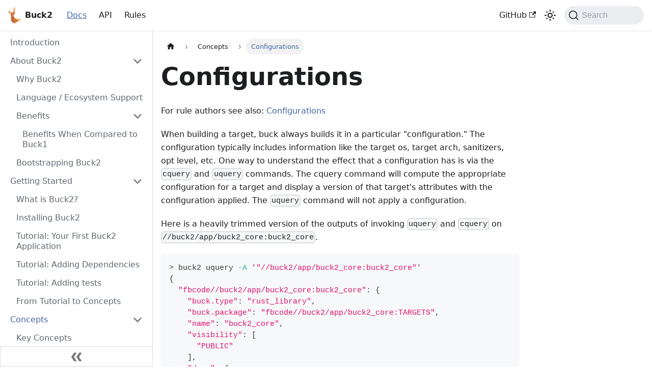

--- FILE ---
content_type: application/javascript; charset=utf-8
request_url: https://buck2.build/assets/js/runtime~main.074e30de.js
body_size: 13187
content:
(()=>{"use strict";var a,e,f,c,b,d={},t={};function r(a){var e=t[a];if(void 0!==e)return e.exports;var f=t[a]={id:a,loaded:!1,exports:{}};return d[a].call(f.exports,f,f.exports,r),f.loaded=!0,f.exports}r.m=d,a=[],r.O=(e,f,c,b)=>{if(!f){var d=1/0;for(i=0;i<a.length;i++){f=a[i][0],c=a[i][1],b=a[i][2];for(var t=!0,o=0;o<f.length;o++)(!1&b||d>=b)&&Object.keys(r.O).every(a=>r.O[a](f[o]))?f.splice(o--,1):(t=!1,b<d&&(d=b));if(t){a.splice(i--,1);var n=c();void 0!==n&&(e=n)}}return e}b=b||0;for(var i=a.length;i>0&&a[i-1][2]>b;i--)a[i]=a[i-1];a[i]=[f,c,b]},r.n=a=>{var e=a&&a.__esModule?()=>a.default:()=>a;return r.d(e,{a:e}),e},f=Object.getPrototypeOf?a=>Object.getPrototypeOf(a):a=>a.__proto__,r.t=function(a,c){if(1&c&&(a=this(a)),8&c)return a;if("object"==typeof a&&a){if(4&c&&a.__esModule)return a;if(16&c&&"function"==typeof a.then)return a}var b=Object.create(null);r.r(b);var d={};e=e||[null,f({}),f([]),f(f)];for(var t=2&c&&a;("object"==typeof t||"function"==typeof t)&&!~e.indexOf(t);t=f(t))Object.getOwnPropertyNames(t).forEach(e=>d[e]=()=>a[e]);return d.default=()=>a,r.d(b,d),b},r.d=(a,e)=>{for(var f in e)r.o(e,f)&&!r.o(a,f)&&Object.defineProperty(a,f,{enumerable:!0,get:e[f]})},r.f={},r.e=a=>Promise.all(Object.keys(r.f).reduce((e,f)=>(r.f[f](a,e),e),[])),r.u=a=>"assets/js/"+({97:"5930a9cf",291:"32a21a0d",358:"aa5654f3",1336:"bdcca776",1474:"840faee2",1502:"0fa06060",1648:"60f0f089",1730:"99edda85",1807:"70e9c514",2068:"1700c705",2141:"55f99fa5",2170:"d1ac8d17",2238:"f83ba663",2256:"11b43341",2456:"2bcacfbf",3992:"a61209c3",4383:"b9abe711",4450:"de41dc73",4716:"fa33a5ce",5340:"386ae248",5367:"ebc7c914",5418:"ade5a120",5461:"b7c3ea2a",5785:"d28d8f91",5928:"1f97ef87",5938:"f176a473",6001:"d5aefae9",6091:"8c8958e6",6109:"2c49d7eb",6405:"885fe255",6415:"416c542a",6949:"557cf2a1",7321:"7af443e0",7553:"0a7b70f3",7556:"f65d88fb",7606:"d3e34b7e",7649:"268daf03",8200:"ebaadf33",8252:"09f8e025",8405:"781bf909",9152:"457b18bd",9182:"863bdd84",9200:"3268fde3",9324:"ac6f20a6",9511:"f7e4d684",9647:"5e95c892",9825:"fe36bde7",10270:"120c3bec",10284:"a7e28983",10359:"5bd2930c",10471:"6f30298b",10523:"6b2bab4e",10576:"93f18ad5",10599:"7f8f7556",11290:"676313c0",11315:"4358a18f",11458:"3cd05d97",11508:"0dda578f",12074:"514851c8",12562:"76ed1b17",12737:"3ec19b9d",12939:"180cabab",12988:"ccef733c",13401:"5b115e7f",13600:"1459d486",13677:"dfebfd29",13951:"e8385fc2",13986:"1318045e",14027:"c39f63f4",14101:"dab47651",14330:"60980938",14866:"267517d5",15854:"ef2d5c0f",15999:"555693ad",16086:"2b603172",16178:"b611e05c",16270:"f6cec004",16319:"4962fd47",16325:"b6108f58",17082:"129be547",17147:"2a9e5fca",17176:"0b9caf62",17258:"28bf35cf",17264:"14276d5d",17453:"8992bb60",17517:"822decd6",18053:"6d999427",18401:"17896441",18543:"d3feb2bb",18815:"0feff40e",19183:"97f4bae6",19284:"2f11a2bf",19774:"4a070cbf",19968:"ea18e768",20314:"866f6df7",20464:"a901fdf0",20616:"012bb0ec",20852:"ab159267",20876:"2f15cc8c",20935:"6e56a197",20937:"2d149509",21102:"7172135e",21150:"0544433b",21596:"ad846046",21772:"5a45b419",22112:"35d4c604",22440:"94805d6e",22460:"f191ea17",22510:"9a414965",22570:"9f75976f",22824:"4e4e0032",23116:"1c7d1c9e",23323:"e9ca051d",23401:"c171e5c9",23601:"ec4f88c1",23980:"ad3b5aa6",24145:"1ab63fed",24163:"e9058f45",24327:"cac76181",24433:"c40d4d83",24508:"1574f392",24605:"8d489760",24851:"3d0cee44",24908:"afa575f6",24940:"ea237d92",25152:"ce33bc2f",25293:"41acaa78",26656:"28c2c0a0",26738:"7eb1d037",26864:"fb247b1e",26950:"1f58712a",27216:"eb42cbad",27339:"2e1bc9e9",27442:"a92196d1",27470:"48de3319",27809:"b73ef4a6",27838:"4ad9b6eb",28044:"084ef0a3",28049:"ba2161eb",28479:"d239613d",28512:"c7e38557",28664:"af5328bb",28696:"762a77f7",28928:"aa1b91ea",29274:"e111f111",29288:"df7438da",29506:"15c251f0",29702:"b3f8bf19",29952:"9b5369da",30280:"41346a35",30444:"629ad0b3",30451:"ba5601b1",30511:"b4330853",30579:"e3160676",30730:"970f9fa5",30794:"7ea7f32f",30845:"baf80f23",30909:"26501565",30935:"d8fffefe",31338:"4b0cb17b",31441:"ca2a1e29",31641:"41d85637",31690:"465c33e2",31990:"5ec246f8",32386:"955ef9b4",32724:"61d19613",32826:"947f070f",32855:"5645f4c3",33034:"88e72be2",33228:"08aa54b0",33550:"434253ce",33796:"37eaabd6",33850:"08a93a5d",34174:"9c2b7d84",34229:"852120c7",34260:"6cc38d8d",34274:"64028bc6",34673:"86dcd6f7",34848:"578af228",35236:"94068763",35489:"bc374012",35643:"d0d2472c",35742:"aba21aa0",36365:"0d303d7c",36433:"b30b2014",36510:"aa583c0f",36756:"424f9fbd",36828:"b699047d",37512:"89c5def9",37575:"4814eac8",37877:"7e78bc37",38046:"b8f86e86",38225:"4114853d",38336:"5d843360",38445:"f28dcb52",39536:"24df468a",39619:"ccc95a2b",39638:"8eaf072d",39721:"7ad18b5f",39962:"f498dbd2",39967:"c6c1357b",40476:"9629edaa",40873:"97439213",40963:"c6241b00",40989:"4e0add5e",41549:"1e278809",41951:"4f746a4d",43482:"aabc00ae",43838:"b1f14c1e",43933:"b6db262f",44088:"91353cb9",44474:"94249951",44527:"532d9669",44573:"722019a2",44637:"43428c44",44951:"59f12f16",45271:"b25a5ffa",45374:"77a6e889",45405:"d2bdbf24",46025:"da761ee9",46300:"75ef6cfa",46387:"6acfc50d",46392:"768fd8f8",47114:"1d939d9f",47773:"495cfe08",48172:"9b2145c5",48605:"71ad561c",48776:"cef0138e",48866:"dbac9eda",49135:"7bb7211f",49463:"471b8ff2",49766:"a3d11371",49958:"c4ae0129",50005:"394e1f24",50294:"f4f7451d",50488:"0c6de6e0",50939:"60c7d51b",51850:"01f44ee0",51884:"ae7c77d9",52328:"b0674ff4",52345:"b217ff46",52520:"cf374a87",52624:"bea17dc2",52634:"c4f5d8e4",52879:"0e9a58e3",53023:"d9265f66",53077:"c2676697",53129:"637357b7",53495:"ac04ca57",53600:"b00f3fac",53721:"28ed5a45",53879:"f9368ca0",53959:"6969bfce",54026:"a88bfb13",54328:"b0b88b8e",54954:"51b0a5dc",55018:"5e2adb8b",55380:"0a6bfef3",55650:"cf45c042",55920:"a29aeef0",55984:"8c93de85",56508:"1f32ca52",56753:"ca36dca5",56876:"7185bb37",56994:"732f74cc",57328:"7330a739",57353:"dbd95a61",57541:"ab7b9b34",57964:"84c3af93",58116:"659f6cf2",58696:"78ba831e",59130:"344a460c",59211:"9702c6ab",59579:"f30f0766",59600:"18c2a1c4",59743:"493d9520",59851:"7ab8c267",59980:"bcd1374a",60210:"6927b5bb",60421:"cc3a0c10",60701:"d494f40c",60826:"9b5eec73",60977:"007edf44",61050:"a62432de",61134:"27c903b9",61145:"20829a8d",61235:"a7456010",61408:"9d896ab8",61894:"351c8360",62138:"1a4e3797",62139:"1500e4bc",62476:"644f2236",62660:"f30f7d01",62662:"6bcbb660",62672:"7bce033f",63166:"a42843a8",63202:"0c840e2e",63317:"201d0047",63375:"b5b7cd0c",63445:"ae29e9d1",63447:"5862ba44",63613:"8eb5cd81",64293:"18e8d309",64307:"b30fa369",64600:"0672ca2d",64656:"f2686bd5",64766:"45bc48b3",65145:"8c41df02",65197:"29dea1cc",65386:"bb8830dd",65390:"2125935f",65580:"0831f4c4",65612:"18fc9976",65988:"76c23a2a",66016:"019fde77",66042:"d713cd14",66061:"c034fe2c",66343:"d7cd28fb",66636:"77ceac5f",66968:"58c07f1e",66990:"2e8c76df",67098:"a7bd4aaa",67377:"ca148315",67537:"383ee570",67577:"b159a4d4",67670:"68fb663b",67687:"0e05bd4b",67830:"71a86a67",67856:"753ef22e",68107:"f479b822",68315:"57e6a54c",68319:"f2753e08",68565:"7eb47a1c",68812:"fc2978a7",69639:"b54cd11b",69999:"014949af",70539:"d4335737",71012:"3ab0d764",71131:"8d5f86ba",71599:"5e6aa79b",71629:"15cd5235",71867:"e6f09efc",72047:"c303aba3",72150:"755fc85f",72509:"03c2854c",72886:"a2c5be65",73347:"907b2e50",73852:"c9684870",73886:"94bd7261",73927:"c496e56d",74455:"0b269c0b",74559:"0d0ee815",74827:"923fa81f",75152:"d02cb040",76295:"13619e9f",76356:"e2dbf9ed",76491:"24bd68ae",76640:"8b04e6ce",76672:"d1dd41e0",76705:"99adac47",76776:"d00a8a0c",76897:"cf584675",76981:"f0d3617e",77598:"e4ba4a79",77609:"f9b543d9",77640:"6c18948f",78180:"5e3bb9d9",78224:"88c3dc86",78236:"5c94011f",78345:"06447333",78828:"1e9ff6ca",78919:"a2f1724a",79048:"a94703ab",79111:"297af0d1",79713:"0f079156",80346:"554e1a6f",80424:"a7d8b386",80812:"7c4a4f0f",80847:"a6e22f44",80957:"c141421f",80970:"49bff055",81997:"03c1058d",82040:"4dcf9e73",82466:"d439162b",82585:"9b4d7851",82698:"d45fcc82",82909:"910f3c4d",82998:"ea6ae3fb",83065:"e8b2fc40",83204:"7bf79df4",83212:"7945c54f",83496:"15fd35a8",83648:"fcbe7f24",83716:"3b1c98d3",83768:"7b289690",85698:"db8d3eba",85704:"847ca0db",85881:"c47ebe08",86010:"2a0dd745",86265:"ddb5567e",87404:"3c070da1",87420:"f107dbb7",87530:"6da034e6",87930:"d26b268c",88078:"03a88bad",88148:"6a56a525",88248:"02e187dd",88386:"22c6e82c",88573:"7791dcc4",88664:"f1513722",89283:"343c7239",89298:"b0fd26ab",89798:"26fba244",89966:"4ba6b95f",90143:"13306dc2",90176:"34d8587d",90549:"d563e719",90961:"ff09a9f3",91276:"91f08a77",91332:"a1ae6f29",91358:"e4cfea83",91512:"10f884f8",91669:"416546aa",91813:"b28d77dd",92028:"77710b03",92036:"69eba1be",92210:"fe861717",92255:"f25b049b",92408:"794bd6ba",92722:"a6fb83ba",93355:"b275d28f",93418:"d14e2b67",93691:"5b9de799",94225:"119ab6ea",94265:"1f8f7044",94380:"4e46a25b",94440:"16722cc9",94529:"cf239bf7",94648:"ba17586a",94669:"2818b939",94804:"d61c62b3",94840:"92a5e2f7",95296:"1a2060bc",95365:"a6d2dd6c",95583:"4a8b15af",95613:"b9e3a482",95634:"1b88b802",95647:"ab196af2",95774:"8e7e1a06",95848:"f1b78791",96078:"3be2f746",96342:"bf772405",96458:"b32485ba",96699:"fda197d0",97457:"8d02fc2c",97941:"d2e554c0",98804:"aa14739c",99035:"28453fbb",99173:"dcf74da7",99312:"64ac0f1d",99870:"b9aa54c6"}[a]||a)+"."+{97:"2e0c299e",291:"72ac62fc",358:"8e0d4606",776:"fd3d8ff3",1336:"cc58c98a",1474:"ecca7fed",1502:"dbaf5ccb",1648:"d56c5441",1730:"2b6a9a7a",1807:"01a6edae",1809:"3f875b66",2068:"551503a4",2141:"78b2b79c",2170:"85d048e1",2238:"3977bc2e",2256:"156a11e9",2456:"e0d5a09c",3992:"0908729b",4383:"cde5b2dd",4450:"7311fd85",4716:"f4d2d6f7",5340:"225391c0",5367:"c72af103",5418:"480a08c4",5461:"77cabde6",5785:"5f04a329",5928:"60d2dadd",5938:"ff9b2f46",6001:"c479a9ec",6091:"e0402ce6",6109:"381bd816",6405:"d1253536",6415:"415eb92f",6949:"82f9b615",7321:"2496b6ae",7553:"3ae7df9b",7556:"cdca70fc",7606:"71d8cae0",7649:"dfd80e4e",8200:"ac09d9e7",8252:"a20ab752",8405:"49f96d42",9152:"1800ff3c",9182:"834d1fc7",9200:"0dd222ea",9324:"13fddfb9",9511:"81410ae2",9647:"04373eae",9825:"49ae8834",10270:"ba629950",10284:"09014eb4",10359:"a15eba41",10471:"24ae5731",10523:"b2249971",10576:"fe4a22fc",10599:"ab914503",11290:"849a734d",11315:"33dd3486",11458:"28c5cf1c",11508:"ea553bdd",12074:"f7e81304",12562:"d26f42aa",12737:"be62b054",12939:"c81a88d4",12988:"087dee0b",13401:"724c2beb",13600:"1b34740b",13624:"7704f6c7",13677:"cc67fb36",13951:"037caf32",13986:"4a1833ea",14008:"b90124fe",14027:"2275f3d2",14101:"0e5bebd9",14330:"d4846e3c",14866:"de049c21",15392:"5af46d79",15854:"d9950846",15999:"73291b63",16086:"eb9c9622",16178:"63155200",16270:"fe5d04c9",16319:"c2ca2413",16320:"684f4f1f",16325:"48c5ddc7",17082:"cbc69a90",17147:"ed35eb75",17176:"aec843f6",17258:"553081b6",17264:"c04d5f56",17277:"04718864",17453:"c286bfe6",17517:"883bd120",18053:"a73985bb",18401:"3042d29e",18543:"6e2a92d8",18815:"c2678d54",19183:"f4fddefa",19284:"5996b78c",19774:"1865e4c3",19968:"203ae022",20314:"95c5eb84",20464:"72d7457d",20616:"80fc7f52",20852:"295f2cae",20876:"8367c3c4",20935:"dc52feab",20937:"60809803",21102:"2893e357",21150:"158ac3a1",21522:"00b9fe5d",21596:"55781c7c",21772:"ec974c96",22112:"40b6dec6",22130:"3873c8d3",22440:"e2a95d1c",22460:"8145e772",22510:"07ba2fea",22570:"64f93c75",22824:"2ae8f670",23116:"fc70a656",23323:"cdd1768c",23401:"358bb932",23601:"089971fe",23980:"7f95a6d8",24145:"db1fa7a5",24163:"14e0f5c8",24327:"0edf176b",24433:"9f73d50b",24508:"3dfff8b6",24605:"ef77ba7e",24851:"d5af970d",24908:"ec71b70a",24940:"bfd810d1",25152:"a810473a",25293:"152c63f8",26656:"40d6940f",26738:"88d9b13e",26864:"e7f602dd",26950:"14799521",27216:"f3c33023",27339:"6e95cec7",27442:"1f3b396b",27470:"e6b0e47f",27573:"0f4cdbab",27809:"0f3f6f7f",27838:"1097231b",28044:"d97af160",28049:"39b112b0",28176:"5987d93a",28479:"85eda435",28512:"55dbc84b",28664:"4f689f8c",28696:"301616ed",28928:"6c274ed4",29274:"4191cea8",29288:"134103fd",29506:"a801ad21",29702:"adbea806",29952:"c831b529",30280:"2c841885",30444:"a147ea75",30451:"6645bc17",30511:"531245ad",30579:"1b86d439",30730:"112c9fd6",30794:"8df5a8c1",30845:"114459e5",30909:"e632b7d5",30935:"f497c857",31338:"60080fe6",31424:"2c6fda76",31441:"42748a78",31641:"c496cebe",31690:"a91ef733",31990:"5c87e2f8",32068:"c02ccb69",32386:"f82c51a9",32651:"1b3db93b",32692:"f7b2d6cd",32724:"19832c30",32826:"05e32005",32855:"8bc4018d",33034:"da7d91b0",33228:"943d5afb",33550:"af1dd345",33796:"ccb04194",33850:"b3bd6d7a",34051:"c1c0da2e",34174:"6b05f688",34229:"5b3729e3",34260:"979ee2c6",34274:"83ba9a88",34504:"4f772af3",34673:"ddafe418",34848:"e6db9cd9",35236:"f03557bb",35489:"e012e82d",35643:"23610436",35742:"3f05066e",36365:"66716e99",36433:"4fbf4779",36510:"f1559e3b",36756:"ccb04920",36828:"471f1761",37512:"28bcb0c9",37575:"bc46a3ed",37877:"2db7ac92",38046:"8b6e99df",38188:"3d3ac4e9",38225:"f24ad7e8",38336:"727b0eed",38445:"318e757a",39536:"9c9431b4",39619:"c56e1f94",39638:"2c25764d",39721:"7b3ac484",39962:"28b11a9f",39967:"1b1b4a7d",40476:"e08b6ca3",40873:"416c4d93",40963:"edb94039",40989:"f24e741c",41549:"89c544eb",41951:"bb985c61",43086:"08c36ea1",43482:"5917800d",43838:"e5dac775",43933:"c8a16cf1",44088:"2b4ae8fa",44474:"01ccbcda",44527:"650d8930",44573:"ea0c9a12",44637:"005e9784",44951:"9ff82694",45271:"4731bf7c",45374:"3bb34b76",45405:"ed9babe6",46025:"37987e61",46300:"edae5f67",46387:"01243239",46392:"dc4b3cd3",47114:"abe73ce7",47411:"0c24bc13",47773:"2b76b917",48158:"0c0c2248",48172:"97c1be4d",48365:"9afeb5a9",48605:"d677dfab",48776:"fc74e4a8",48866:"4f6c0139",49135:"e9af86d1",49214:"bb05dda1",49463:"377eec80",49766:"cb8d15e3",49958:"2d04aff7",50005:"2438ba23",50294:"d775f11e",50488:"cc159025",50939:"abe79f28",51850:"844ac665",51884:"32fe3130",52328:"cd4dc703",52345:"dcad5862",52520:"ba1fd345",52624:"18624bc2",52634:"8342baa6",52879:"d0ab4869",53023:"dc7fc902",53077:"358c992e",53129:"a571d032",53495:"f03dd0e6",53600:"a81c1988",53721:"2d4d9b09",53879:"dfb7b4c3",53959:"aeee4d2c",54026:"d731d8fa",54328:"a90b7e0d",54802:"4f102915",54924:"2fa6aedc",54954:"e9066212",55018:"ab622e21",55380:"6b2a74fe",55650:"4f7dcb77",55920:"26c9a3ad",55984:"7ce98c8c",56228:"fc07f4fe",56508:"d8dc9f46",56753:"4638903c",56876:"aabc92da",56994:"4e8cfff8",57328:"88e0353d",57353:"86bb8e20",57541:"734c46ba",57964:"3f4e6aa2",58116:"60c4cc74",58696:"659671f2",58913:"4ff08b28",59130:"da83975d",59211:"86f931a8",59579:"de37eaf1",59600:"51ac7bc7",59743:"981610bf",59851:"3c44f873",59980:"97f9937b",60210:"6e491d7a",60421:"2f593cb2",60701:"9a0ee0e3",60826:"ef8c708d",60977:"d7fc11b0",61050:"d387e8b3",61134:"6af9221e",61145:"332edd64",61235:"8b8a98d9",61280:"30ef56c1",61408:"faf5558a",61454:"6887e876",61894:"c9623206",62138:"9b5ff089",62139:"427d1b8c",62334:"f2d9855a",62476:"d2ce9f12",62660:"a046eccb",62662:"6b0ba5e2",62672:"07f0f4c2",63166:"fed60684",63202:"a238ddf6",63317:"d21d302a",63375:"35c113a4",63445:"21bd71bb",63447:"fa91f6b2",63613:"61acd256",64293:"aefccf53",64307:"acf92882",64600:"de704b8a",64656:"1135b508",64766:"75ee0039",65145:"42db3961",65197:"e1f05499",65386:"a7dfd0bb",65390:"2410b5ff",65580:"8de3125e",65612:"3cdb854a",65988:"ee71b65e",66016:"c32b1f9e",66042:"e0b93117",66061:"08632f19",66343:"2241ffdd",66636:"07106815",66968:"1dc0e2eb",66990:"bd2586ae",67098:"06744d79",67377:"9fcebb72",67537:"7903cb2d",67577:"2a63f011",67670:"54b1473d",67687:"0eaac5b3",67830:"84e17086",67856:"c5907fef",68107:"4b79e25d",68315:"64468506",68319:"87d04140",68565:"fb12207a",68812:"bcc26605",69639:"2635931b",69999:"bb5cf1ba",70539:"a049404f",71012:"a5313c58",71131:"49573b69",71599:"a863a6ac",71629:"6c5994de",71867:"bd12dd48",72047:"e6a870de",72150:"4d5b0bbe",72509:"199c16fb",72886:"6e28bb5a",73042:"66f8d092",73347:"ca6efc67",73852:"807458b1",73886:"a3a2399d",73927:"da92b9ce",73956:"c808c876",74455:"1409a91f",74559:"dda9585c",74827:"c81dac7a",74881:"5526d9a8",75152:"ffed7d13",76295:"8cb89949",76356:"af588e7d",76491:"2e45c289",76640:"8d102f06",76672:"ce316534",76705:"f62c09b9",76776:"7a2f1a95",76897:"43792f45",76981:"68117831",77598:"a16cba3e",77609:"2faefe76",77640:"7069b0de",78180:"0091332b",78224:"40cd94a8",78236:"7cd27396",78345:"dbdb17d9",78731:"c18af2bb",78828:"d586b295",78919:"0ecbd379",79048:"7b9c53d6",79111:"11362bb8",79713:"897d65e8",80250:"fe461bb2",80346:"f2f2da93",80424:"e11d9d3c",80812:"4eeabe2a",80847:"2075b25f",80957:"c0522e62",80970:"0fd9fda4",81997:"ff4b4b63",82040:"250c584c",82466:"1e707bcc",82585:"4b91fdb6",82698:"ffaef239",82909:"a4e87fa9",82998:"e1870e36",83065:"d74fd03e",83204:"68708e1f",83212:"1790c870",83496:"5e2c3c3e",83648:"28e5688f",83716:"31e554c1",83768:"d1fb66e0",85698:"f6718db6",85704:"3d23a52b",85881:"40ab66ee",86010:"81dcd9c7",86265:"e7348a00",86710:"46fd105f",87404:"2ef61400",87420:"c489d1b6",87530:"258f5a69",87546:"81321036",87930:"86d0b60d",88078:"8f5f8eed",88148:"8b66b371",88181:"560b3ede",88248:"454ea4d2",88386:"82eb419f",88573:"3155e452",88664:"56b4079a",89283:"33801679",89298:"c1fcea2b",89798:"59292a9c",89966:"16e12d64",90143:"5f3f0e53",90165:"58e02da3",90176:"2a01f646",90549:"e7d6eb24",90961:"fcca9d2d",91276:"4e522ad1",91332:"b32d619d",91358:"d0347ffa",91487:"7de8e74f",91512:"813cf56c",91669:"2d84b6ed",91813:"957ca189",92028:"9c62cff8",92036:"0f52c424",92210:"8311936b",92255:"f4b9e0a9",92408:"ec8458a0",92498:"5b445c57",92716:"b140ffc4",92722:"ef1e9b1f",93355:"fc2c7865",93418:"c696001a",93691:"54cabb6b",93849:"4872970c",93959:"42359569",94225:"025cd34c",94265:"0e8ea5d9",94380:"702faf03",94440:"930883d4",94529:"cf619212",94648:"89d53893",94669:"3c046385",94804:"18d997f4",94840:"156aa8aa",95296:"5db2f239",95365:"1799a85e",95583:"17ba9b0d",95613:"cb4ea5f8",95634:"b1beb9ba",95647:"d381417a",95774:"4d552fc9",95848:"bccb59a6",96078:"391b3e77",96342:"31b53e95",96458:"861bf616",96587:"90c51c58",96699:"9a11cc57",97457:"885ccba9",97941:"b3e2530c",98716:"2257997b",98804:"7aa259ef",99035:"27dec749",99173:"46072411",99312:"c387aa42",99870:"1751cef8"}[a]+".js",r.miniCssF=a=>{},r.g=function(){if("object"==typeof globalThis)return globalThis;try{return this||new Function("return this")()}catch(a){if("object"==typeof window)return window}}(),r.o=(a,e)=>Object.prototype.hasOwnProperty.call(a,e),c={},b="website:",r.l=(a,e,f,d)=>{if(c[a])c[a].push(e);else{var t,o;if(void 0!==f)for(var n=document.getElementsByTagName("script"),i=0;i<n.length;i++){var u=n[i];if(u.getAttribute("src")==a||u.getAttribute("data-webpack")==b+f){t=u;break}}t||(o=!0,(t=document.createElement("script")).charset="utf-8",t.timeout=120,r.nc&&t.setAttribute("nonce",r.nc),t.setAttribute("data-webpack",b+f),t.src=a),c[a]=[e];var l=(e,f)=>{t.onerror=t.onload=null,clearTimeout(s);var b=c[a];if(delete c[a],t.parentNode&&t.parentNode.removeChild(t),b&&b.forEach(a=>a(f)),e)return e(f)},s=setTimeout(l.bind(null,void 0,{type:"timeout",target:t}),12e4);t.onerror=l.bind(null,t.onerror),t.onload=l.bind(null,t.onload),o&&document.head.appendChild(t)}},r.r=a=>{"undefined"!=typeof Symbol&&Symbol.toStringTag&&Object.defineProperty(a,Symbol.toStringTag,{value:"Module"}),Object.defineProperty(a,"__esModule",{value:!0})},r.nmd=a=>(a.paths=[],a.children||(a.children=[]),a),r.p="/",r.gca=function(a){return a={17896441:"18401",26501565:"30909",60980938:"14330",94068763:"35236",94249951:"44474",97439213:"40873","5930a9cf":"97","32a21a0d":"291",aa5654f3:"358",bdcca776:"1336","840faee2":"1474","0fa06060":"1502","60f0f089":"1648","99edda85":"1730","70e9c514":"1807","1700c705":"2068","55f99fa5":"2141",d1ac8d17:"2170",f83ba663:"2238","11b43341":"2256","2bcacfbf":"2456",a61209c3:"3992",b9abe711:"4383",de41dc73:"4450",fa33a5ce:"4716","386ae248":"5340",ebc7c914:"5367",ade5a120:"5418",b7c3ea2a:"5461",d28d8f91:"5785","1f97ef87":"5928",f176a473:"5938",d5aefae9:"6001","8c8958e6":"6091","2c49d7eb":"6109","885fe255":"6405","416c542a":"6415","557cf2a1":"6949","7af443e0":"7321","0a7b70f3":"7553",f65d88fb:"7556",d3e34b7e:"7606","268daf03":"7649",ebaadf33:"8200","09f8e025":"8252","781bf909":"8405","457b18bd":"9152","863bdd84":"9182","3268fde3":"9200",ac6f20a6:"9324",f7e4d684:"9511","5e95c892":"9647",fe36bde7:"9825","120c3bec":"10270",a7e28983:"10284","5bd2930c":"10359","6f30298b":"10471","6b2bab4e":"10523","93f18ad5":"10576","7f8f7556":"10599","676313c0":"11290","4358a18f":"11315","3cd05d97":"11458","0dda578f":"11508","514851c8":"12074","76ed1b17":"12562","3ec19b9d":"12737","180cabab":"12939",ccef733c:"12988","5b115e7f":"13401","1459d486":"13600",dfebfd29:"13677",e8385fc2:"13951","1318045e":"13986",c39f63f4:"14027",dab47651:"14101","267517d5":"14866",ef2d5c0f:"15854","555693ad":"15999","2b603172":"16086",b611e05c:"16178",f6cec004:"16270","4962fd47":"16319",b6108f58:"16325","129be547":"17082","2a9e5fca":"17147","0b9caf62":"17176","28bf35cf":"17258","14276d5d":"17264","8992bb60":"17453","822decd6":"17517","6d999427":"18053",d3feb2bb:"18543","0feff40e":"18815","97f4bae6":"19183","2f11a2bf":"19284","4a070cbf":"19774",ea18e768:"19968","866f6df7":"20314",a901fdf0:"20464","012bb0ec":"20616",ab159267:"20852","2f15cc8c":"20876","6e56a197":"20935","2d149509":"20937","7172135e":"21102","0544433b":"21150",ad846046:"21596","5a45b419":"21772","35d4c604":"22112","94805d6e":"22440",f191ea17:"22460","9a414965":"22510","9f75976f":"22570","4e4e0032":"22824","1c7d1c9e":"23116",e9ca051d:"23323",c171e5c9:"23401",ec4f88c1:"23601",ad3b5aa6:"23980","1ab63fed":"24145",e9058f45:"24163",cac76181:"24327",c40d4d83:"24433","1574f392":"24508","8d489760":"24605","3d0cee44":"24851",afa575f6:"24908",ea237d92:"24940",ce33bc2f:"25152","41acaa78":"25293","28c2c0a0":"26656","7eb1d037":"26738",fb247b1e:"26864","1f58712a":"26950",eb42cbad:"27216","2e1bc9e9":"27339",a92196d1:"27442","48de3319":"27470",b73ef4a6:"27809","4ad9b6eb":"27838","084ef0a3":"28044",ba2161eb:"28049",d239613d:"28479",c7e38557:"28512",af5328bb:"28664","762a77f7":"28696",aa1b91ea:"28928",e111f111:"29274",df7438da:"29288","15c251f0":"29506",b3f8bf19:"29702","9b5369da":"29952","41346a35":"30280","629ad0b3":"30444",ba5601b1:"30451",b4330853:"30511",e3160676:"30579","970f9fa5":"30730","7ea7f32f":"30794",baf80f23:"30845",d8fffefe:"30935","4b0cb17b":"31338",ca2a1e29:"31441","41d85637":"31641","465c33e2":"31690","5ec246f8":"31990","955ef9b4":"32386","61d19613":"32724","947f070f":"32826","5645f4c3":"32855","88e72be2":"33034","08aa54b0":"33228","434253ce":"33550","37eaabd6":"33796","08a93a5d":"33850","9c2b7d84":"34174","852120c7":"34229","6cc38d8d":"34260","64028bc6":"34274","86dcd6f7":"34673","578af228":"34848",bc374012:"35489",d0d2472c:"35643",aba21aa0:"35742","0d303d7c":"36365",b30b2014:"36433",aa583c0f:"36510","424f9fbd":"36756",b699047d:"36828","89c5def9":"37512","4814eac8":"37575","7e78bc37":"37877",b8f86e86:"38046","4114853d":"38225","5d843360":"38336",f28dcb52:"38445","24df468a":"39536",ccc95a2b:"39619","8eaf072d":"39638","7ad18b5f":"39721",f498dbd2:"39962",c6c1357b:"39967","9629edaa":"40476",c6241b00:"40963","4e0add5e":"40989","1e278809":"41549","4f746a4d":"41951",aabc00ae:"43482",b1f14c1e:"43838",b6db262f:"43933","91353cb9":"44088","532d9669":"44527","722019a2":"44573","43428c44":"44637","59f12f16":"44951",b25a5ffa:"45271","77a6e889":"45374",d2bdbf24:"45405",da761ee9:"46025","75ef6cfa":"46300","6acfc50d":"46387","768fd8f8":"46392","1d939d9f":"47114","495cfe08":"47773","9b2145c5":"48172","71ad561c":"48605",cef0138e:"48776",dbac9eda:"48866","7bb7211f":"49135","471b8ff2":"49463",a3d11371:"49766",c4ae0129:"49958","394e1f24":"50005",f4f7451d:"50294","0c6de6e0":"50488","60c7d51b":"50939","01f44ee0":"51850",ae7c77d9:"51884",b0674ff4:"52328",b217ff46:"52345",cf374a87:"52520",bea17dc2:"52624",c4f5d8e4:"52634","0e9a58e3":"52879",d9265f66:"53023",c2676697:"53077","637357b7":"53129",ac04ca57:"53495",b00f3fac:"53600","28ed5a45":"53721",f9368ca0:"53879","6969bfce":"53959",a88bfb13:"54026",b0b88b8e:"54328","51b0a5dc":"54954","5e2adb8b":"55018","0a6bfef3":"55380",cf45c042:"55650",a29aeef0:"55920","8c93de85":"55984","1f32ca52":"56508",ca36dca5:"56753","7185bb37":"56876","732f74cc":"56994","7330a739":"57328",dbd95a61:"57353",ab7b9b34:"57541","84c3af93":"57964","659f6cf2":"58116","78ba831e":"58696","344a460c":"59130","9702c6ab":"59211",f30f0766:"59579","18c2a1c4":"59600","493d9520":"59743","7ab8c267":"59851",bcd1374a:"59980","6927b5bb":"60210",cc3a0c10:"60421",d494f40c:"60701","9b5eec73":"60826","007edf44":"60977",a62432de:"61050","27c903b9":"61134","20829a8d":"61145",a7456010:"61235","9d896ab8":"61408","351c8360":"61894","1a4e3797":"62138","1500e4bc":"62139","644f2236":"62476",f30f7d01:"62660","6bcbb660":"62662","7bce033f":"62672",a42843a8:"63166","0c840e2e":"63202","201d0047":"63317",b5b7cd0c:"63375",ae29e9d1:"63445","5862ba44":"63447","8eb5cd81":"63613","18e8d309":"64293",b30fa369:"64307","0672ca2d":"64600",f2686bd5:"64656","45bc48b3":"64766","8c41df02":"65145","29dea1cc":"65197",bb8830dd:"65386","2125935f":"65390","0831f4c4":"65580","18fc9976":"65612","76c23a2a":"65988","019fde77":"66016",d713cd14:"66042",c034fe2c:"66061",d7cd28fb:"66343","77ceac5f":"66636","58c07f1e":"66968","2e8c76df":"66990",a7bd4aaa:"67098",ca148315:"67377","383ee570":"67537",b159a4d4:"67577","68fb663b":"67670","0e05bd4b":"67687","71a86a67":"67830","753ef22e":"67856",f479b822:"68107","57e6a54c":"68315",f2753e08:"68319","7eb47a1c":"68565",fc2978a7:"68812",b54cd11b:"69639","014949af":"69999",d4335737:"70539","3ab0d764":"71012","8d5f86ba":"71131","5e6aa79b":"71599","15cd5235":"71629",e6f09efc:"71867",c303aba3:"72047","755fc85f":"72150","03c2854c":"72509",a2c5be65:"72886","907b2e50":"73347",c9684870:"73852","94bd7261":"73886",c496e56d:"73927","0b269c0b":"74455","0d0ee815":"74559","923fa81f":"74827",d02cb040:"75152","13619e9f":"76295",e2dbf9ed:"76356","24bd68ae":"76491","8b04e6ce":"76640",d1dd41e0:"76672","99adac47":"76705",d00a8a0c:"76776",cf584675:"76897",f0d3617e:"76981",e4ba4a79:"77598",f9b543d9:"77609","6c18948f":"77640","5e3bb9d9":"78180","88c3dc86":"78224","5c94011f":"78236","06447333":"78345","1e9ff6ca":"78828",a2f1724a:"78919",a94703ab:"79048","297af0d1":"79111","0f079156":"79713","554e1a6f":"80346",a7d8b386:"80424","7c4a4f0f":"80812",a6e22f44:"80847",c141421f:"80957","49bff055":"80970","03c1058d":"81997","4dcf9e73":"82040",d439162b:"82466","9b4d7851":"82585",d45fcc82:"82698","910f3c4d":"82909",ea6ae3fb:"82998",e8b2fc40:"83065","7bf79df4":"83204","7945c54f":"83212","15fd35a8":"83496",fcbe7f24:"83648","3b1c98d3":"83716","7b289690":"83768",db8d3eba:"85698","847ca0db":"85704",c47ebe08:"85881","2a0dd745":"86010",ddb5567e:"86265","3c070da1":"87404",f107dbb7:"87420","6da034e6":"87530",d26b268c:"87930","03a88bad":"88078","6a56a525":"88148","02e187dd":"88248","22c6e82c":"88386","7791dcc4":"88573",f1513722:"88664","343c7239":"89283",b0fd26ab:"89298","26fba244":"89798","4ba6b95f":"89966","13306dc2":"90143","34d8587d":"90176",d563e719:"90549",ff09a9f3:"90961","91f08a77":"91276",a1ae6f29:"91332",e4cfea83:"91358","10f884f8":"91512","416546aa":"91669",b28d77dd:"91813","77710b03":"92028","69eba1be":"92036",fe861717:"92210",f25b049b:"92255","794bd6ba":"92408",a6fb83ba:"92722",b275d28f:"93355",d14e2b67:"93418","5b9de799":"93691","119ab6ea":"94225","1f8f7044":"94265","4e46a25b":"94380","16722cc9":"94440",cf239bf7:"94529",ba17586a:"94648","2818b939":"94669",d61c62b3:"94804","92a5e2f7":"94840","1a2060bc":"95296",a6d2dd6c:"95365","4a8b15af":"95583",b9e3a482:"95613","1b88b802":"95634",ab196af2:"95647","8e7e1a06":"95774",f1b78791:"95848","3be2f746":"96078",bf772405:"96342",b32485ba:"96458",fda197d0:"96699","8d02fc2c":"97457",d2e554c0:"97941",aa14739c:"98804","28453fbb":"99035",dcf74da7:"99173","64ac0f1d":"99312",b9aa54c6:"99870"}[a]||a,r.p+r.u(a)},(()=>{var a={45354:0,71869:0};r.f.j=(e,f)=>{var c=r.o(a,e)?a[e]:void 0;if(0!==c)if(c)f.push(c[2]);else if(/^(45354|71869)$/.test(e))a[e]=0;else{var b=new Promise((f,b)=>c=a[e]=[f,b]);f.push(c[2]=b);var d=r.p+r.u(e),t=new Error;r.l(d,f=>{if(r.o(a,e)&&(0!==(c=a[e])&&(a[e]=void 0),c)){var b=f&&("load"===f.type?"missing":f.type),d=f&&f.target&&f.target.src;t.message="Loading chunk "+e+" failed.\n("+b+": "+d+")",t.name="ChunkLoadError",t.type=b,t.request=d,c[1](t)}},"chunk-"+e,e)}},r.O.j=e=>0===a[e];var e=(e,f)=>{var c,b,d=f[0],t=f[1],o=f[2],n=0;if(d.some(e=>0!==a[e])){for(c in t)r.o(t,c)&&(r.m[c]=t[c]);if(o)var i=o(r)}for(e&&e(f);n<d.length;n++)b=d[n],r.o(a,b)&&a[b]&&a[b][0](),a[b]=0;return r.O(i)},f=self.webpackChunkwebsite=self.webpackChunkwebsite||[];f.forEach(e.bind(null,0)),f.push=e.bind(null,f.push.bind(f))})()})();

--- FILE ---
content_type: application/javascript; charset=utf-8
request_url: https://buck2.build/assets/js/main.116bbb72.js
body_size: 194831
content:
/*! For license information please see main.116bbb72.js.LICENSE.txt */
(self.webpackChunkwebsite=self.webpackChunkwebsite||[]).push([[38792],{204:(e,t,r)=>{"use strict";r.d(t,{G:()=>n});const n={page:{blogListPage:"blog-list-page",blogPostPage:"blog-post-page",blogTagsListPage:"blog-tags-list-page",blogTagPostListPage:"blog-tags-post-list-page",blogAuthorsListPage:"blog-authors-list-page",blogAuthorsPostsPage:"blog-authors-posts-page",docsDocPage:"docs-doc-page",docsTagsListPage:"docs-tags-list-page",docsTagDocListPage:"docs-tags-doc-list-page",mdxPage:"mdx-page"},wrapper:{main:"main-wrapper",blogPages:"blog-wrapper",docsPages:"docs-wrapper",mdxPages:"mdx-wrapper"},common:{editThisPage:"theme-edit-this-page",lastUpdated:"theme-last-updated",backToTopButton:"theme-back-to-top-button",codeBlock:"theme-code-block",admonition:"theme-admonition",unlistedBanner:"theme-unlisted-banner",draftBanner:"theme-draft-banner",admonitionType:e=>`theme-admonition-${e}`},layout:{},docs:{docVersionBanner:"theme-doc-version-banner",docVersionBadge:"theme-doc-version-badge",docBreadcrumbs:"theme-doc-breadcrumbs",docMarkdown:"theme-doc-markdown",docTocMobile:"theme-doc-toc-mobile",docTocDesktop:"theme-doc-toc-desktop",docFooter:"theme-doc-footer",docFooterTagsRow:"theme-doc-footer-tags-row",docFooterEditMetaRow:"theme-doc-footer-edit-meta-row",docSidebarContainer:"theme-doc-sidebar-container",docSidebarMenu:"theme-doc-sidebar-menu",docSidebarItemCategory:"theme-doc-sidebar-item-category",docSidebarItemLink:"theme-doc-sidebar-item-link",docSidebarItemCategoryLevel:e=>`theme-doc-sidebar-item-category-level-${e}`,docSidebarItemLinkLevel:e=>`theme-doc-sidebar-item-link-level-${e}`},blog:{blogFooterTagsRow:"theme-blog-footer-tags-row",blogFooterEditMetaRow:"theme-blog-footer-edit-meta-row"},pages:{pageFooterEditMetaRow:"theme-pages-footer-edit-meta-row"}}},2694:(e,t,r)=>{"use strict";var n=r(6925);function a(){}function o(){}o.resetWarningCache=a,e.exports=function(){function e(e,t,r,a,o,i){if(i!==n){var s=new Error("Calling PropTypes validators directly is not supported by the `prop-types` package. Use PropTypes.checkPropTypes() to call them. Read more at http://fb.me/use-check-prop-types");throw s.name="Invariant Violation",s}}function t(){return e}e.isRequired=e;var r={array:e,bigint:e,bool:e,func:e,number:e,object:e,string:e,symbol:e,any:e,arrayOf:t,element:e,elementType:e,instanceOf:t,node:e,objectOf:t,oneOf:t,oneOfType:t,shape:t,exact:t,checkPropTypes:o,resetWarningCache:a};return r.PropTypes=r,r}},2833:e=>{e.exports=function(e,t,r,n){var a=r?r.call(n,e,t):void 0;if(void 0!==a)return!!a;if(e===t)return!0;if("object"!=typeof e||!e||"object"!=typeof t||!t)return!1;var o=Object.keys(e),i=Object.keys(t);if(o.length!==i.length)return!1;for(var s=Object.prototype.hasOwnProperty.bind(t),l=0;l<o.length;l++){var c=o[l];if(!s(c))return!1;var u=e[c],d=t[c];if(!1===(a=r?r.call(n,u,d,c):void 0)||void 0===a&&u!==d)return!1}return!0}},4023:(e,t,r)=>{"use strict";r.d(t,{A:()=>m});var n=r(96540),a=r(61934),o=r(27143),i=r(30099),s=r(51986),l=r(75313),c=r(74848);function u({error:e,tryAgain:t}){return(0,c.jsxs)("div",{style:{display:"flex",flexDirection:"column",justifyContent:"center",alignItems:"flex-start",minHeight:"100vh",width:"100%",maxWidth:"80ch",fontSize:"20px",margin:"0 auto",padding:"1rem"},children:[(0,c.jsx)("h1",{style:{fontSize:"3rem"},children:"This page crashed"}),(0,c.jsx)("button",{type:"button",onClick:t,style:{margin:"1rem 0",fontSize:"2rem",cursor:"pointer",borderRadius:20,padding:"1rem"},children:"Try again"}),(0,c.jsx)(d,{error:e})]})}function d({error:e}){const t=(0,i.rA)(e).map(e=>e.message).join("\n\nCause:\n");return(0,c.jsx)("p",{style:{whiteSpace:"pre-wrap"},children:t})}function p({children:e}){return(0,c.jsx)(l.W,{value:{plugin:{name:"docusaurus-core-error-boundary",id:"default"}},children:e})}function f({error:e,tryAgain:t}){return(0,c.jsx)(p,{children:(0,c.jsxs)(m,{fallback:()=>(0,c.jsx)(u,{error:e,tryAgain:t}),children:[(0,c.jsx)(o.A,{children:(0,c.jsx)("title",{children:"Page Error"})}),(0,c.jsx)(s.A,{children:(0,c.jsx)(u,{error:e,tryAgain:t})})]})})}const b=e=>(0,c.jsx)(f,{...e});class m extends n.Component{constructor(e){super(e),this.state={error:null}}componentDidCatch(e){a.default.canUseDOM&&this.setState({error:e})}render(){const{children:e}=this.props,{error:t}=this.state;if(t){const e={error:t,tryAgain:()=>this.setState({error:null})};return(this.props.fallback??b)(e)}return e??null}}},4146:(e,t,r)=>{"use strict";var n=r(44363),a={childContextTypes:!0,contextType:!0,contextTypes:!0,defaultProps:!0,displayName:!0,getDefaultProps:!0,getDerivedStateFromError:!0,getDerivedStateFromProps:!0,mixins:!0,propTypes:!0,type:!0},o={name:!0,length:!0,prototype:!0,caller:!0,callee:!0,arguments:!0,arity:!0},i={$$typeof:!0,compare:!0,defaultProps:!0,displayName:!0,propTypes:!0,type:!0},s={};function l(e){return n.isMemo(e)?i:s[e.$$typeof]||a}s[n.ForwardRef]={$$typeof:!0,render:!0,defaultProps:!0,displayName:!0,propTypes:!0},s[n.Memo]=i;var c=Object.defineProperty,u=Object.getOwnPropertyNames,d=Object.getOwnPropertySymbols,p=Object.getOwnPropertyDescriptor,f=Object.getPrototypeOf,b=Object.prototype;e.exports=function e(t,r,n){if("string"!=typeof r){if(b){var a=f(r);a&&a!==b&&e(t,a,n)}var i=u(r);d&&(i=i.concat(d(r)));for(var s=l(t),m=l(r),h=0;h<i.length;++h){var g=i[h];if(!(o[g]||n&&n[g]||m&&m[g]||s&&s[g])){var y=p(r,g);try{c(t,g,y)}catch(v){}}}}return t}},4201:()=>{Prism.languages.mermaid={comment:{pattern:/%%.*/,greedy:!0},style:{pattern:/^([ \t]*(?:classDef|linkStyle|style)[ \t]+[\w$-]+[ \t]+)\w.*[^\s;]/m,lookbehind:!0,inside:{property:/\b\w[\w-]*(?=[ \t]*:)/,operator:/:/,punctuation:/,/}},"inter-arrow-label":{pattern:/([^<>ox.=-])(?:-[-.]|==)(?![<>ox.=-])[ \t]*(?:"[^"\r\n]*"|[^\s".=-](?:[^\r\n.=-]*[^\s.=-])?)[ \t]*(?:\.+->?|--+[->]|==+[=>])(?![<>ox.=-])/,lookbehind:!0,greedy:!0,inside:{arrow:{pattern:/(?:\.+->?|--+[->]|==+[=>])$/,alias:"operator"},label:{pattern:/^([\s\S]{2}[ \t]*)\S(?:[\s\S]*\S)?/,lookbehind:!0,alias:"property"},"arrow-head":{pattern:/^\S+/,alias:["arrow","operator"]}}},arrow:[{pattern:/(^|[^{}|o.-])[|}][|o](?:--|\.\.)[|o][|{](?![{}|o.-])/,lookbehind:!0,alias:"operator"},{pattern:/(^|[^<>ox.=-])(?:[<ox](?:==+|--+|-\.*-)[>ox]?|(?:==+|--+|-\.*-)[>ox]|===+|---+|-\.+-)(?![<>ox.=-])/,lookbehind:!0,alias:"operator"},{pattern:/(^|[^<>()x-])(?:--?(?:>>|[x>)])(?![<>()x])|(?:<<|[x<(])--?(?!-))/,lookbehind:!0,alias:"operator"},{pattern:/(^|[^<>|*o.-])(?:[*o]--|--[*o]|<\|?(?:--|\.\.)|(?:--|\.\.)\|?>|--|\.\.)(?![<>|*o.-])/,lookbehind:!0,alias:"operator"}],label:{pattern:/(^|[^|<])\|(?:[^\r\n"|]|"[^"\r\n]*")+\|/,lookbehind:!0,greedy:!0,alias:"property"},text:{pattern:/(?:[(\[{]+|\b>)(?:[^\r\n"()\[\]{}]|"[^"\r\n]*")+(?:[)\]}]+|>)/,alias:"string"},string:{pattern:/"[^"\r\n]*"/,greedy:!0},annotation:{pattern:/<<(?:abstract|choice|enumeration|fork|interface|join|service)>>|\[\[(?:choice|fork|join)\]\]/i,alias:"important"},keyword:[{pattern:/(^[ \t]*)(?:action|callback|class|classDef|classDiagram|click|direction|erDiagram|flowchart|gantt|gitGraph|graph|journey|link|linkStyle|pie|requirementDiagram|sequenceDiagram|stateDiagram|stateDiagram-v2|style|subgraph)(?![\w$-])/m,lookbehind:!0,greedy:!0},{pattern:/(^[ \t]*)(?:activate|alt|and|as|autonumber|deactivate|else|end(?:[ \t]+note)?|loop|opt|par|participant|rect|state|note[ \t]+(?:over|(?:left|right)[ \t]+of))(?![\w$-])/im,lookbehind:!0,greedy:!0}],entity:/#[a-z0-9]+;/,operator:{pattern:/(\w[ \t]*)&(?=[ \t]*\w)|:::|:/,lookbehind:!0},punctuation:/[(){};]/}},4784:(e,t,r)=>{"use strict";r.r(t),r.d(t,{default:()=>n});const n={title:"Buck2",url:"https://buck2.build",baseUrl:"/",onBrokenLinks:"throw",trailingSlash:!0,onBrokenMarkdownLinks:"warn",favicon:"img/logo.png",organizationName:"facebook",projectName:"buck2",presets:[["/home/runner/work/buck2/buck2/website/node_modules/docusaurus-plugin-internaldocs-fb/docusaurus-preset.js",{docs:{path:"../docs",sidebarPath:"/home/runner/work/buck2/buck2/website/sidebars_generated.ts",remarkPlugins:[[null,{strippedFilePattern:{}}],[null,{}],[null,{version:"v1"}],null],rehypePlugins:[],beforeDefaultRemarkPlugins:[[null,{}]]},theme:{customCss:"/home/runner/work/buck2/buck2/website/src/css/custom.css"},internSearch:!0,staticDocsProject:"buck2"}]],plugins:[["@docusaurus/plugin-google-gtag",{trackingID:"G-GEGGHE39PE",anonymizeIP:!0}],["@docusaurus/plugin-client-redirects",{redirects:[{to:"/docs/about/why",from:"/docs/why"},{to:"/docs/about/benefits/compared_to_buck1",from:"/docs/benefits"},{to:"/docs/about/bootstrapping",from:"/docs/bootstrapping"},{to:"/docs/prelude/rules",from:"/docs/api/rules"},{to:"/docs/prelude/rules",from:"/docs/prelude/globals"},{from:"/docs/api/build/actions",to:"/docs/api/build/AnalysisActions"},{from:["/docs/api/build/anon_target","/docs/api/bxl/anon_target"],to:"/docs/api/build/AnonTarget"},{from:["/docs/api/build/anon_targets","/docs/api/bxl/anon_targets"],to:"/docs/api/build/AnonTargets"},{from:["/docs/api/build/artifact","/docs/api/bxl/artifact"],to:"/docs/api/build/Artifact"},{from:["/docs/api/build/buck_regex","/docs/api/bxl/buck_regex"],to:"/docs/api/build/regex"},{from:["/docs/api/build/configured_target_label","/docs/api/bxl/configured_target_label"],to:"/docs/api/build/ConfiguredTargetLabel"},{from:["/docs/api/build/context","/docs/api/bxl/context"],to:"/docs/api/build/AnalysisContext"},{from:["/docs/api/build/dependency","/docs/api/bxl/dependency"],to:"/docs/api/build/Dependency"},{from:"/docs/api/build/globals",to:"/docs/api/build"},{from:["/docs/api/build/label","/docs/api/bxl/label"],to:"/docs/api/build/Label"},{from:["/docs/api/build/promise","/docs/api/bxl/promise"],to:"/docs/api/build/Promise"},{from:["/docs/api/build/provider_collection","/docs/api/bxl/provider_collection"],to:"/docs/api/build/ProviderCollection"},{from:["/docs/api/build/providers_label","/docs/api/bxl/providers_label"],to:"/docs/api/build/ProvidersLabel"},{from:["/docs/api/build/target_label","/docs/api/bxl/target_label"],to:"/docs/api/build/TargetLabel"},{to:"/docs/api/bxl/Actions",from:"/docs/api/bxl/actions"},{from:"/docs/api/bxl/bxl.ActionQueryNode",to:"/docs/api/bxl/ActionQueryNode"},{from:"/docs/api/bxl/bxl.Actions",to:"/docs/api/bxl/Actions"},{from:"/docs/api/bxl/bxl.AnalysisResult",to:"/docs/api/bxl/AnalysisResult"},{from:"/docs/api/bxl/bxl.AqueryContext",to:"/docs/api/bxl/AqueryContext"},{from:"/docs/api/bxl/bxl.AuditContext",to:"/docs/api/bxl/AuditContext"},{from:"/docs/api/bxl/bxl.BuildResult",to:"/docs/api/bxl/BuildResult"},{from:"/docs/api/bxl/bxl.ConfiguredTargetNode",to:"/docs/api/bxl/ConfiguredTargetNode"},{from:"/docs/api/bxl/bxl.Context",to:"/docs/api/bxl/Context"},{from:"/docs/api/bxl/bxl.CqueryContext",to:"/docs/api/bxl/CqueryContext"},{from:"/docs/api/bxl/bxl.EnsuredArtifact",to:"/docs/api/bxl/EnsuredArtifact"},{from:"/docs/api/bxl/bxl.Error",to:"/docs/api/bxl/Error"},{from:"/docs/api/bxl/bxl.FileNode",to:"/docs/api/bxl/FileNode"},{from:"/docs/api/bxl/bxl.Filesystem",to:"/docs/api/bxl/Filesystem"},{from:"/docs/api/bxl/bxl.LazyContext",to:"/docs/api/bxl/LazyContext"},{from:"/docs/api/bxl/bxl.Lazy",to:"/docs/api/bxl/Lazy"},{from:"/docs/api/bxl/bxl.LazyResolvedAttrs",to:"/docs/api/bxl/LazyResolvedAttrs"},{from:"/docs/api/bxl/bxl.OutputStream",to:"/docs/api/bxl/OutputStream"},{from:"/docs/api/bxl/bxl.Result",to:"/docs/api/bxl/Result"},{from:"/docs/api/bxl/bxl.TargetUniverse",to:"/docs/api/bxl/TargetUniverse"},{from:"/docs/api/bxl/bxl.UnconfiguredTargetNode",to:"/docs/api/bxl/UnconfiguredTargetNode"},{from:"/docs/api/bxl/bxl.UqueryContext",to:"/docs/api/bxl/UqueryContext"},{from:"/docs/api/bxl/CellPath",to:"/docs/api/build/CellPath"},{from:"/docs/api/bxl/cmd_args",to:"/docs/api/build/cmd_args"},{to:"/docs/api/bxl",from:"/docs/api/bxl/globals"},{to:"/docs/api/bxl/LazyResolvedAttrs",from:"/docs/api/bxl/lazy_attrs"},{from:"/docs/api/starlark/globals",to:"/docs/api/starlark"},{from:"/docs/api/starlark/string",to:"/docs/api/starlark/str"}]}]],themeConfig:{docs:{sidebar:{hideable:!0,autoCollapseCategories:!1},versionPersistence:"localStorage"},navbar:{title:"Buck2",logo:{alt:"Buck2 Logo",src:"img/logo.svg"},items:[{type:"doc",docId:"index",position:"left",label:"Docs"},{to:"/docs/api",position:"left",label:"API",activeBaseRegex:"/docs/api"},{to:"/docs/prelude/rules",position:"left",label:"Rules",activeBasePath:"/docs/prelude"},{href:"https://github.com/facebook/buck2",label:"GitHub",position:"right"}],hideOnScroll:!1},footer:{style:"dark",links:[{title:"Docs",items:[{label:"User guide",to:"/docs"}]},{title:"Community",items:[{label:"GitHub issues",href:"https://github.com/facebook/buck2/issues"}]},{title:"More",items:[{label:"Code",href:"https://github.com/facebook/buck2"},{label:"Terms of Use",href:"https://opensource.fb.com/legal/terms"},{label:"Privacy Policy",href:"https://opensource.fb.com/legal/privacy"}]}],copyright:"Copyright \xa9 2026 Meta Platforms, Inc. Built with Docusaurus."},prism:{additionalLanguages:["bash","powershell","cpp","ini","mermaid"],theme:{plain:{color:"#393A34",backgroundColor:"#f6f8fa"},styles:[{types:["comment","prolog","doctype","cdata"],style:{color:"#999988",fontStyle:"italic"}},{types:["namespace"],style:{opacity:.7}},{types:["string","attr-value"],style:{color:"#e3116c"}},{types:["punctuation","operator"],style:{color:"#393A34"}},{types:["entity","url","symbol","number","boolean","variable","constant","property","regex","inserted"],style:{color:"#36acaa"}},{types:["atrule","keyword","attr-name","selector"],style:{color:"#00a4db"}},{types:["function","deleted","tag"],style:{color:"#d73a49"}},{types:["function-variable"],style:{color:"#6f42c1"}},{types:["tag","selector","keyword"],style:{color:"#00009f"}}]},darkTheme:{plain:{color:"#F8F8F2",backgroundColor:"#282A36"},styles:[{types:["prolog","constant","builtin"],style:{color:"rgb(189, 147, 249)"}},{types:["inserted","function"],style:{color:"rgb(80, 250, 123)"}},{types:["deleted"],style:{color:"rgb(255, 85, 85)"}},{types:["changed"],style:{color:"rgb(255, 184, 108)"}},{types:["punctuation","symbol"],style:{color:"rgb(248, 248, 242)"}},{types:["string","char","tag","selector"],style:{color:"rgb(255, 121, 198)"}},{types:["keyword","variable"],style:{color:"rgb(189, 147, 249)",fontStyle:"italic"}},{types:["comment"],style:{color:"rgb(98, 114, 164)"}},{types:["attr-name"],style:{color:"rgb(241, 250, 140)"}}]},magicComments:[{className:"theme-code-block-highlighted-line",line:"highlight-next-line",block:{start:"highlight-start",end:"highlight-end"}}]},algolia:{appId:"9RT0EWXQO8",apiKey:"cf8a08e681e1e1d8a73a08d3f13948c7",indexName:"buck2",contextualSearch:!0,searchParameters:{},searchPagePath:"search"},colorMode:{defaultMode:"light",disableSwitch:!1,respectPrefersColorScheme:!1},blog:{sidebar:{groupByYear:!0}},metadata:[],tableOfContents:{minHeadingLevel:2,maxHeadingLevel:3},mermaid:{theme:{dark:"dark",light:"default"},options:{}}},markdown:{format:"mdx",mermaid:!0,mdx1Compat:{comments:!0,admonitions:!0,headingIds:!0},anchors:{maintainCase:!1}},themes:["@docusaurus/theme-mermaid"],baseUrlIssueBanner:!0,i18n:{defaultLocale:"en",path:"i18n",locales:["en"],localeConfigs:{}},future:{experimental_faster:{swcJsLoader:!1,swcJsMinimizer:!1,swcHtmlMinimizer:!1,lightningCssMinimizer:!1,mdxCrossCompilerCache:!1,rspackBundler:!1},experimental_storage:{type:"localStorage",namespace:!1},experimental_router:"browser"},onBrokenAnchors:"warn",onDuplicateRoutes:"warn",staticDirectories:["static"],customFields:{},scripts:[],headTags:[],stylesheets:[],clientModules:[],tagline:"",titleDelimiter:"|",noIndex:!1}},5338:(e,t,r)=>{"use strict";var n=r(40961);t.createRoot=n.createRoot,t.hydrateRoot=n.hydrateRoot},5528:(e,t,r)=>{"use strict";r.d(t,{M:()=>f,e:()=>p});var n=r(96540),a=r(63065),o=r(86682),i=r(30604),s=r(53115),l=r(26849),c=r(74848);const u=n.createContext(void 0);function d(){const e=function(){const e=(0,a.YL)(),{items:t}=(0,s.p)().navbar;return 0===t.length&&!e.component}(),t=(0,o.l)(),r=!e&&"mobile"===t,[l,c]=(0,n.useState)(!1);(0,i.$Z)(()=>{if(l)return c(!1),!1});const u=(0,n.useCallback)(()=>{c(e=>!e)},[]);return(0,n.useEffect)(()=>{"desktop"===t&&c(!1)},[t]),(0,n.useMemo)(()=>({disabled:e,shouldRender:r,toggle:u,shown:l}),[e,r,u,l])}function p({children:e}){const t=d();return(0,c.jsx)(u.Provider,{value:t,children:e})}function f(){const e=n.useContext(u);if(void 0===e)throw new l.dV("NavbarMobileSidebarProvider");return e}},5556:(e,t,r)=>{e.exports=r(2694)()},5947:function(e,t,r){var n,a;n=function(){var e,t,r={version:"0.2.0"},n=r.settings={minimum:.08,easing:"ease",positionUsing:"",speed:200,trickle:!0,trickleRate:.02,trickleSpeed:800,showSpinner:!0,barSelector:'[role="bar"]',spinnerSelector:'[role="spinner"]',parent:"body",template:'<div class="bar" role="bar"><div class="peg"></div></div><div class="spinner" role="spinner"><div class="spinner-icon"></div></div>'};function a(e,t,r){return e<t?t:e>r?r:e}function o(e){return 100*(-1+e)}function i(e,t,r){var a;return(a="translate3d"===n.positionUsing?{transform:"translate3d("+o(e)+"%,0,0)"}:"translate"===n.positionUsing?{transform:"translate("+o(e)+"%,0)"}:{"margin-left":o(e)+"%"}).transition="all "+t+"ms "+r,a}r.configure=function(e){var t,r;for(t in e)void 0!==(r=e[t])&&e.hasOwnProperty(t)&&(n[t]=r);return this},r.status=null,r.set=function(e){var t=r.isStarted();e=a(e,n.minimum,1),r.status=1===e?null:e;var o=r.render(!t),c=o.querySelector(n.barSelector),u=n.speed,d=n.easing;return o.offsetWidth,s(function(t){""===n.positionUsing&&(n.positionUsing=r.getPositioningCSS()),l(c,i(e,u,d)),1===e?(l(o,{transition:"none",opacity:1}),o.offsetWidth,setTimeout(function(){l(o,{transition:"all "+u+"ms linear",opacity:0}),setTimeout(function(){r.remove(),t()},u)},u)):setTimeout(t,u)}),this},r.isStarted=function(){return"number"==typeof r.status},r.start=function(){r.status||r.set(0);var e=function(){setTimeout(function(){r.status&&(r.trickle(),e())},n.trickleSpeed)};return n.trickle&&e(),this},r.done=function(e){return e||r.status?r.inc(.3+.5*Math.random()).set(1):this},r.inc=function(e){var t=r.status;return t?("number"!=typeof e&&(e=(1-t)*a(Math.random()*t,.1,.95)),t=a(t+e,0,.994),r.set(t)):r.start()},r.trickle=function(){return r.inc(Math.random()*n.trickleRate)},e=0,t=0,r.promise=function(n){return n&&"resolved"!==n.state()?(0===t&&r.start(),e++,t++,n.always(function(){0===--t?(e=0,r.done()):r.set((e-t)/e)}),this):this},r.render=function(e){if(r.isRendered())return document.getElementById("nprogress");u(document.documentElement,"nprogress-busy");var t=document.createElement("div");t.id="nprogress",t.innerHTML=n.template;var a,i=t.querySelector(n.barSelector),s=e?"-100":o(r.status||0),c=document.querySelector(n.parent);return l(i,{transition:"all 0 linear",transform:"translate3d("+s+"%,0,0)"}),n.showSpinner||(a=t.querySelector(n.spinnerSelector))&&f(a),c!=document.body&&u(c,"nprogress-custom-parent"),c.appendChild(t),t},r.remove=function(){d(document.documentElement,"nprogress-busy"),d(document.querySelector(n.parent),"nprogress-custom-parent");var e=document.getElementById("nprogress");e&&f(e)},r.isRendered=function(){return!!document.getElementById("nprogress")},r.getPositioningCSS=function(){var e=document.body.style,t="WebkitTransform"in e?"Webkit":"MozTransform"in e?"Moz":"msTransform"in e?"ms":"OTransform"in e?"O":"";return t+"Perspective"in e?"translate3d":t+"Transform"in e?"translate":"margin"};var s=function(){var e=[];function t(){var r=e.shift();r&&r(t)}return function(r){e.push(r),1==e.length&&t()}}(),l=function(){var e=["Webkit","O","Moz","ms"],t={};function r(e){return e.replace(/^-ms-/,"ms-").replace(/-([\da-z])/gi,function(e,t){return t.toUpperCase()})}function n(t){var r=document.body.style;if(t in r)return t;for(var n,a=e.length,o=t.charAt(0).toUpperCase()+t.slice(1);a--;)if((n=e[a]+o)in r)return n;return t}function a(e){return e=r(e),t[e]||(t[e]=n(e))}function o(e,t,r){t=a(t),e.style[t]=r}return function(e,t){var r,n,a=arguments;if(2==a.length)for(r in t)void 0!==(n=t[r])&&t.hasOwnProperty(r)&&o(e,r,n);else o(e,a[1],a[2])}}();function c(e,t){return("string"==typeof e?e:p(e)).indexOf(" "+t+" ")>=0}function u(e,t){var r=p(e),n=r+t;c(r,t)||(e.className=n.substring(1))}function d(e,t){var r,n=p(e);c(e,t)&&(r=n.replace(" "+t+" "," "),e.className=r.substring(1,r.length-1))}function p(e){return(" "+(e.className||"")+" ").replace(/\s+/gi," ")}function f(e){e&&e.parentNode&&e.parentNode.removeChild(e)}return r},void 0===(a="function"==typeof n?n.call(t,r,t,e):n)||(e.exports=a)},6925:e=>{"use strict";e.exports="SECRET_DO_NOT_PASS_THIS_OR_YOU_WILL_BE_FIRED"},7463:(e,t)=>{"use strict";function r(e,t){var r=e.length;e.push(t);e:for(;0<r;){var n=r-1>>>1,a=e[n];if(!(0<o(a,t)))break e;e[n]=t,e[r]=a,r=n}}function n(e){return 0===e.length?null:e[0]}function a(e){if(0===e.length)return null;var t=e[0],r=e.pop();if(r!==t){e[0]=r;e:for(var n=0,a=e.length,i=a>>>1;n<i;){var s=2*(n+1)-1,l=e[s],c=s+1,u=e[c];if(0>o(l,r))c<a&&0>o(u,l)?(e[n]=u,e[c]=r,n=c):(e[n]=l,e[s]=r,n=s);else{if(!(c<a&&0>o(u,r)))break e;e[n]=u,e[c]=r,n=c}}}return t}function o(e,t){var r=e.sortIndex-t.sortIndex;return 0!==r?r:e.id-t.id}if("object"==typeof performance&&"function"==typeof performance.now){var i=performance;t.unstable_now=function(){return i.now()}}else{var s=Date,l=s.now();t.unstable_now=function(){return s.now()-l}}var c=[],u=[],d=1,p=null,f=3,b=!1,m=!1,h=!1,g="function"==typeof setTimeout?setTimeout:null,y="function"==typeof clearTimeout?clearTimeout:null,v="undefined"!=typeof setImmediate?setImmediate:null;function _(e){for(var t=n(u);null!==t;){if(null===t.callback)a(u);else{if(!(t.startTime<=e))break;a(u),t.sortIndex=t.expirationTime,r(c,t)}t=n(u)}}function x(e){if(h=!1,_(e),!m)if(null!==n(c))m=!0,R(S);else{var t=n(u);null!==t&&N(x,t.startTime-e)}}function S(e,r){m=!1,h&&(h=!1,y(C),C=-1),b=!0;var o=f;try{for(_(r),p=n(c);null!==p&&(!(p.expirationTime>r)||e&&!O());){var i=p.callback;if("function"==typeof i){p.callback=null,f=p.priorityLevel;var s=i(p.expirationTime<=r);r=t.unstable_now(),"function"==typeof s?p.callback=s:p===n(c)&&a(c),_(r)}else a(c);p=n(c)}if(null!==p)var l=!0;else{var d=n(u);null!==d&&N(x,d.startTime-r),l=!1}return l}finally{p=null,f=o,b=!1}}"undefined"!=typeof navigator&&void 0!==navigator.scheduling&&void 0!==navigator.scheduling.isInputPending&&navigator.scheduling.isInputPending.bind(navigator.scheduling);var w,k=!1,E=null,C=-1,j=5,A=-1;function O(){return!(t.unstable_now()-A<j)}function T(){if(null!==E){var e=t.unstable_now();A=e;var r=!0;try{r=E(!0,e)}finally{r?w():(k=!1,E=null)}}else k=!1}if("function"==typeof v)w=function(){v(T)};else if("undefined"!=typeof MessageChannel){var P=new MessageChannel,I=P.port2;P.port1.onmessage=T,w=function(){I.postMessage(null)}}else w=function(){g(T,0)};function R(e){E=e,k||(k=!0,w())}function N(e,r){C=g(function(){e(t.unstable_now())},r)}t.unstable_IdlePriority=5,t.unstable_ImmediatePriority=1,t.unstable_LowPriority=4,t.unstable_NormalPriority=3,t.unstable_Profiling=null,t.unstable_UserBlockingPriority=2,t.unstable_cancelCallback=function(e){e.callback=null},t.unstable_continueExecution=function(){m||b||(m=!0,R(S))},t.unstable_forceFrameRate=function(e){0>e||125<e?console.error("forceFrameRate takes a positive int between 0 and 125, forcing frame rates higher than 125 fps is not supported"):j=0<e?Math.floor(1e3/e):5},t.unstable_getCurrentPriorityLevel=function(){return f},t.unstable_getFirstCallbackNode=function(){return n(c)},t.unstable_next=function(e){switch(f){case 1:case 2:case 3:var t=3;break;default:t=f}var r=f;f=t;try{return e()}finally{f=r}},t.unstable_pauseExecution=function(){},t.unstable_requestPaint=function(){},t.unstable_runWithPriority=function(e,t){switch(e){case 1:case 2:case 3:case 4:case 5:break;default:e=3}var r=f;f=e;try{return t()}finally{f=r}},t.unstable_scheduleCallback=function(e,a,o){var i=t.unstable_now();switch("object"==typeof o&&null!==o?o="number"==typeof(o=o.delay)&&0<o?i+o:i:o=i,e){case 1:var s=-1;break;case 2:s=250;break;case 5:s=1073741823;break;case 4:s=1e4;break;default:s=5e3}return e={id:d++,callback:a,priorityLevel:e,startTime:o,expirationTime:s=o+s,sortIndex:-1},o>i?(e.sortIndex=o,r(u,e),null===n(c)&&e===n(u)&&(h?(y(C),C=-1):h=!0,N(x,o-i))):(e.sortIndex=s,r(c,e),m||b||(m=!0,R(S))),e},t.unstable_shouldYield=O,t.unstable_wrapCallback=function(e){var t=f;return function(){var r=f;f=t;try{return e.apply(this,arguments)}finally{f=r}}}},8505:(e,t,r)=>{var n=r(64634);e.exports=m,e.exports.parse=o,e.exports.compile=function(e,t){return c(o(e,t),t)},e.exports.tokensToFunction=c,e.exports.tokensToRegExp=b;var a=new RegExp(["(\\\\.)","([\\/.])?(?:(?:\\:(\\w+)(?:\\(((?:\\\\.|[^\\\\()])+)\\))?|\\(((?:\\\\.|[^\\\\()])+)\\))([+*?])?|(\\*))"].join("|"),"g");function o(e,t){for(var r,n=[],o=0,s=0,l="",c=t&&t.delimiter||"/";null!=(r=a.exec(e));){var u=r[0],p=r[1],f=r.index;if(l+=e.slice(s,f),s=f+u.length,p)l+=p[1];else{var b=e[s],m=r[2],h=r[3],g=r[4],y=r[5],v=r[6],_=r[7];l&&(n.push(l),l="");var x=null!=m&&null!=b&&b!==m,S="+"===v||"*"===v,w="?"===v||"*"===v,k=m||c,E=g||y,C=m||("string"==typeof n[n.length-1]?n[n.length-1]:"");n.push({name:h||o++,prefix:m||"",delimiter:k,optional:w,repeat:S,partial:x,asterisk:!!_,pattern:E?d(E):_?".*":i(k,C)})}}return s<e.length&&(l+=e.substr(s)),l&&n.push(l),n}function i(e,t){return!t||t.indexOf(e)>-1?"[^"+u(e)+"]+?":u(t)+"|(?:(?!"+u(t)+")[^"+u(e)+"])+?"}function s(e){return encodeURI(e).replace(/[\/?#]/g,function(e){return"%"+e.charCodeAt(0).toString(16).toUpperCase()})}function l(e){return encodeURI(e).replace(/[?#]/g,function(e){return"%"+e.charCodeAt(0).toString(16).toUpperCase()})}function c(e,t){for(var r=new Array(e.length),a=0;a<e.length;a++)"object"==typeof e[a]&&(r[a]=new RegExp("^(?:"+e[a].pattern+")$",f(t)));return function(t,a){for(var o="",i=t||{},c=(a||{}).pretty?s:encodeURIComponent,u=0;u<e.length;u++){var d=e[u];if("string"!=typeof d){var p,f=i[d.name];if(null==f){if(d.optional){d.partial&&(o+=d.prefix);continue}throw new TypeError('Expected "'+d.name+'" to be defined')}if(n(f)){if(!d.repeat)throw new TypeError('Expected "'+d.name+'" to not repeat, but received `'+JSON.stringify(f)+"`");if(0===f.length){if(d.optional)continue;throw new TypeError('Expected "'+d.name+'" to not be empty')}for(var b=0;b<f.length;b++){if(p=c(f[b]),!r[u].test(p))throw new TypeError('Expected all "'+d.name+'" to match "'+d.pattern+'", but received `'+JSON.stringify(p)+"`");o+=(0===b?d.prefix:d.delimiter)+p}}else{if(p=d.asterisk?l(f):c(f),!r[u].test(p))throw new TypeError('Expected "'+d.name+'" to match "'+d.pattern+'", but received "'+p+'"');o+=d.prefix+p}}else o+=d}return o}}function u(e){return e.replace(/([.+*?=^!:${}()[\]|\/\\])/g,"\\$1")}function d(e){return e.replace(/([=!:$\/()])/g,"\\$1")}function p(e,t){return e.keys=t,e}function f(e){return e&&e.sensitive?"":"i"}function b(e,t,r){n(t)||(r=t||r,t=[]);for(var a=(r=r||{}).strict,o=!1!==r.end,i="",s=0;s<e.length;s++){var l=e[s];if("string"==typeof l)i+=u(l);else{var c=u(l.prefix),d="(?:"+l.pattern+")";t.push(l),l.repeat&&(d+="(?:"+c+d+")*"),i+=d=l.optional?l.partial?c+"("+d+")?":"(?:"+c+"("+d+"))?":c+"("+d+")"}}var b=u(r.delimiter||"/"),m=i.slice(-b.length)===b;return a||(i=(m?i.slice(0,-b.length):i)+"(?:"+b+"(?=$))?"),i+=o?"$":a&&m?"":"(?="+b+"|$)",p(new RegExp("^"+i,f(r)),t)}function m(e,t,r){return n(t)||(r=t||r,t=[]),r=r||{},e instanceof RegExp?function(e,t){var r=e.source.match(/\((?!\?)/g);if(r)for(var n=0;n<r.length;n++)t.push({name:n,prefix:null,delimiter:null,optional:!1,repeat:!1,partial:!1,asterisk:!1,pattern:null});return p(e,t)}(e,t):n(e)?function(e,t,r){for(var n=[],a=0;a<e.length;a++)n.push(m(e[a],t,r).source);return p(new RegExp("(?:"+n.join("|")+")",f(r)),t)}(e,t,r):function(e,t,r){return b(o(e,r),t,r)}(e,t,r)}},8532:(e,t,r)=>{"use strict";r.d(t,{G:()=>g,a:()=>h});var n=r(96540),a=r(61934),o=r(26849),i=r(78749),s=r(53115),l=r(74848);const c=n.createContext(void 0),u="theme",d=(0,i.Wf)(u),p={light:"light",dark:"dark"},f=e=>e===p.dark?p.dark:p.light,b=e=>a.default.canUseDOM?f(document.documentElement.getAttribute("data-theme")):f(e),m=e=>{d.set(f(e))};function h({children:e}){const t=function(){const{colorMode:{defaultMode:e,disableSwitch:t,respectPrefersColorScheme:r}}=(0,s.p)(),[a,o]=(0,n.useState)(b(e));(0,n.useEffect)(()=>{t&&d.del()},[t]);const i=(0,n.useCallback)((t,n={})=>{const{persist:a=!0}=n;t?(o(t),a&&m(t)):(o(r?window.matchMedia("(prefers-color-scheme: dark)").matches?p.dark:p.light:e),d.del())},[r,e]);(0,n.useEffect)(()=>{document.documentElement.setAttribute("data-theme",f(a))},[a]),(0,n.useEffect)(()=>{if(t)return;const e=e=>{if(e.key!==u)return;const t=d.get();null!==t&&i(f(t))};return window.addEventListener("storage",e),()=>window.removeEventListener("storage",e)},[t,i]);const l=(0,n.useRef)(!1);return(0,n.useEffect)(()=>{if(t&&!r)return;const e=window.matchMedia("(prefers-color-scheme: dark)"),n=()=>{window.matchMedia("print").matches||l.current?l.current=window.matchMedia("print").matches:i(null)};return e.addListener(n),()=>e.removeListener(n)},[i,t,r]),(0,n.useMemo)(()=>({colorMode:a,setColorMode:i,get isDarkTheme(){return a===p.dark},setLightTheme(){i(p.light)},setDarkTheme(){i(p.dark)}}),[a,i])}();return(0,l.jsx)(c.Provider,{value:t,children:e})}function g(){const e=(0,n.useContext)(c);if(null==e)throw new o.dV("ColorModeProvider","Please see https://docusaurus.io/docs/api/themes/configuration#use-color-mode.");return e}},9136:(e,t,r)=>{"use strict";r.r(t),r.d(t,{default:()=>o});var n=r(96540),a=r(84974);function o(){return(0,n.useContext)(a.o)}},9303:(e,t,r)=>{"use strict";r.d(t,{A:()=>u});r(96540);var n=r(18215),a=r(50539),o=r(53115),i=r(56289),s=r(25246);const l={anchorWithStickyNavbar:"anchorWithStickyNavbar_LWe7",anchorWithHideOnScrollNavbar:"anchorWithHideOnScrollNavbar_WYt5"};var c=r(74848);function u({as:e,id:t,...r}){const u=(0,s.A)(),{navbar:{hideOnScroll:d}}=(0,o.p)();if("h1"===e||!t)return(0,c.jsx)(e,{...r,id:void 0});u.collectAnchor(t);const p=(0,a.translate)({id:"theme.common.headingLinkTitle",message:"Direct link to {heading}",description:"Title for link to heading"},{heading:"string"==typeof r.children?r.children:t});return(0,c.jsxs)(e,{...r,className:(0,n.A)("anchor",d?l.anchorWithHideOnScrollNavbar:l.anchorWithStickyNavbar,r.className),id:t,children:[r.children,(0,c.jsx)(i.default,{className:"hash-link",to:`#${t}`,"aria-label":p,title:p,children:"\u200b"})]})}},11561:(e,t,r)=>{"use strict";r.d(t,{A:()=>o});var n=!0,a="Invariant failed";function o(e,t){if(!e){if(n)throw new Error(a);var r="function"==typeof t?t():t,o=r?"".concat(a,": ").concat(r):a;throw new Error(o)}}},11835:(e,t,r)=>{"use strict";r.d(t,{c:()=>a});var n=r(40797);function a(){const{siteConfig:{themeConfig:e}}=(0,n.default)();return e}},11861:(e,t,r)=>{"use strict";function n(e,t=(e,t)=>e===t){return e.filter((r,n)=>e.findIndex(e=>t(e,r))!==n)}function a(e){return Array.from(new Set(e))}function o(e,t){const r={};let n=0;for(const a of e){const e=t(a,n);r[e]??=[],r[e].push(a),n+=1}return r}r.d(t,{$z:()=>o,XI:()=>n,sb:()=>a})},12862:(e,t,r)=>{"use strict";r.d(t,{A:()=>u});r(96540);var n=r(56289),a=r(29030),o=r(40797),i=r(53115),s=r(24475),l=r(74848);function c({logo:e,alt:t,imageClassName:r}){const n={light:(0,a.default)(e.src),dark:(0,a.default)(e.srcDark||e.src)},o=(0,l.jsx)(s.A,{className:e.className,sources:n,height:e.height,width:e.width,alt:t,style:e.style});return r?(0,l.jsx)("div",{className:r,children:o}):o}function u(e){const{siteConfig:{title:t}}=(0,o.default)(),{navbar:{title:r,logo:s}}=(0,i.p)(),{imageClassName:u,titleClassName:d,...p}=e,f=(0,a.default)(s?.href||"/"),b=r?"":t,m=s?.alt??b;return(0,l.jsxs)(n.default,{to:f,...p,...s?.target&&{target:s.target},children:[s&&(0,l.jsx)(c,{logo:s,alt:m,imageClassName:u}),null!=r&&(0,l.jsx)("b",{className:d,children:r})]})}},13722:(e,t,r)=>{"use strict";r.d(t,{A:()=>a});const n=e=>"object"==typeof e&&!!e&&Object.keys(e).length>0;function a(e){const t={};return function e(r,a){Object.entries(r).forEach(([r,o])=>{const i=a?`${a}.${r}`:r;n(o)?e(o,i):t[i]=o})}(e),t}},15066:(e,t,r)=>{"use strict";function n(e){var t,r,a="";if("string"==typeof e||"number"==typeof e)a+=e;else if("object"==typeof e)if(Array.isArray(e)){var o=e.length;for(t=0;t<o;t++)e[t]&&(r=n(e[t]))&&(a&&(a+=" "),a+=r)}else for(r in e)e[r]&&(a&&(a+=" "),a+=r);return a}r.d(t,{A:()=>a});const a=function(){for(var e,t,r=0,a="",o=arguments.length;r<o;r++)(e=arguments[r])&&(t=n(e))&&(a&&(a+=" "),a+=t);return a}},15287:(e,t)=>{"use strict";var r=Symbol.for("react.element"),n=Symbol.for("react.portal"),a=Symbol.for("react.fragment"),o=Symbol.for("react.strict_mode"),i=Symbol.for("react.profiler"),s=Symbol.for("react.provider"),l=Symbol.for("react.context"),c=Symbol.for("react.forward_ref"),u=Symbol.for("react.suspense"),d=Symbol.for("react.memo"),p=Symbol.for("react.lazy"),f=Symbol.iterator;var b={isMounted:function(){return!1},enqueueForceUpdate:function(){},enqueueReplaceState:function(){},enqueueSetState:function(){}},m=Object.assign,h={};function g(e,t,r){this.props=e,this.context=t,this.refs=h,this.updater=r||b}function y(){}function v(e,t,r){this.props=e,this.context=t,this.refs=h,this.updater=r||b}g.prototype.isReactComponent={},g.prototype.setState=function(e,t){if("object"!=typeof e&&"function"!=typeof e&&null!=e)throw Error("setState(...): takes an object of state variables to update or a function which returns an object of state variables.");this.updater.enqueueSetState(this,e,t,"setState")},g.prototype.forceUpdate=function(e){this.updater.enqueueForceUpdate(this,e,"forceUpdate")},y.prototype=g.prototype;var _=v.prototype=new y;_.constructor=v,m(_,g.prototype),_.isPureReactComponent=!0;var x=Array.isArray,S=Object.prototype.hasOwnProperty,w={current:null},k={key:!0,ref:!0,__self:!0,__source:!0};function E(e,t,n){var a,o={},i=null,s=null;if(null!=t)for(a in void 0!==t.ref&&(s=t.ref),void 0!==t.key&&(i=""+t.key),t)S.call(t,a)&&!k.hasOwnProperty(a)&&(o[a]=t[a]);var l=arguments.length-2;if(1===l)o.children=n;else if(1<l){for(var c=Array(l),u=0;u<l;u++)c[u]=arguments[u+2];o.children=c}if(e&&e.defaultProps)for(a in l=e.defaultProps)void 0===o[a]&&(o[a]=l[a]);return{$$typeof:r,type:e,key:i,ref:s,props:o,_owner:w.current}}function C(e){return"object"==typeof e&&null!==e&&e.$$typeof===r}var j=/\/+/g;function A(e,t){return"object"==typeof e&&null!==e&&null!=e.key?function(e){var t={"=":"=0",":":"=2"};return"$"+e.replace(/[=:]/g,function(e){return t[e]})}(""+e.key):t.toString(36)}function O(e,t,a,o,i){var s=typeof e;"undefined"!==s&&"boolean"!==s||(e=null);var l=!1;if(null===e)l=!0;else switch(s){case"string":case"number":l=!0;break;case"object":switch(e.$$typeof){case r:case n:l=!0}}if(l)return i=i(l=e),e=""===o?"."+A(l,0):o,x(i)?(a="",null!=e&&(a=e.replace(j,"$&/")+"/"),O(i,t,a,"",function(e){return e})):null!=i&&(C(i)&&(i=function(e,t){return{$$typeof:r,type:e.type,key:t,ref:e.ref,props:e.props,_owner:e._owner}}(i,a+(!i.key||l&&l.key===i.key?"":(""+i.key).replace(j,"$&/")+"/")+e)),t.push(i)),1;if(l=0,o=""===o?".":o+":",x(e))for(var c=0;c<e.length;c++){var u=o+A(s=e[c],c);l+=O(s,t,a,u,i)}else if(u=function(e){return null===e||"object"!=typeof e?null:"function"==typeof(e=f&&e[f]||e["@@iterator"])?e:null}(e),"function"==typeof u)for(e=u.call(e),c=0;!(s=e.next()).done;)l+=O(s=s.value,t,a,u=o+A(s,c++),i);else if("object"===s)throw t=String(e),Error("Objects are not valid as a React child (found: "+("[object Object]"===t?"object with keys {"+Object.keys(e).join(", ")+"}":t)+"). If you meant to render a collection of children, use an array instead.");return l}function T(e,t,r){if(null==e)return e;var n=[],a=0;return O(e,n,"","",function(e){return t.call(r,e,a++)}),n}function P(e){if(-1===e._status){var t=e._result;(t=t()).then(function(t){0!==e._status&&-1!==e._status||(e._status=1,e._result=t)},function(t){0!==e._status&&-1!==e._status||(e._status=2,e._result=t)}),-1===e._status&&(e._status=0,e._result=t)}if(1===e._status)return e._result.default;throw e._result}var I={current:null},R={transition:null},N={ReactCurrentDispatcher:I,ReactCurrentBatchConfig:R,ReactCurrentOwner:w};function L(){throw Error("act(...) is not supported in production builds of React.")}t.Children={map:T,forEach:function(e,t,r){T(e,function(){t.apply(this,arguments)},r)},count:function(e){var t=0;return T(e,function(){t++}),t},toArray:function(e){return T(e,function(e){return e})||[]},only:function(e){if(!C(e))throw Error("React.Children.only expected to receive a single React element child.");return e}},t.Component=g,t.Fragment=a,t.Profiler=i,t.PureComponent=v,t.StrictMode=o,t.Suspense=u,t.__SECRET_INTERNALS_DO_NOT_USE_OR_YOU_WILL_BE_FIRED=N,t.act=L,t.cloneElement=function(e,t,n){if(null==e)throw Error("React.cloneElement(...): The argument must be a React element, but you passed "+e+".");var a=m({},e.props),o=e.key,i=e.ref,s=e._owner;if(null!=t){if(void 0!==t.ref&&(i=t.ref,s=w.current),void 0!==t.key&&(o=""+t.key),e.type&&e.type.defaultProps)var l=e.type.defaultProps;for(c in t)S.call(t,c)&&!k.hasOwnProperty(c)&&(a[c]=void 0===t[c]&&void 0!==l?l[c]:t[c])}var c=arguments.length-2;if(1===c)a.children=n;else if(1<c){l=Array(c);for(var u=0;u<c;u++)l[u]=arguments[u+2];a.children=l}return{$$typeof:r,type:e.type,key:o,ref:i,props:a,_owner:s}},t.createContext=function(e){return(e={$$typeof:l,_currentValue:e,_currentValue2:e,_threadCount:0,Provider:null,Consumer:null,_defaultValue:null,_globalName:null}).Provider={$$typeof:s,_context:e},e.Consumer=e},t.createElement=E,t.createFactory=function(e){var t=E.bind(null,e);return t.type=e,t},t.createRef=function(){return{current:null}},t.forwardRef=function(e){return{$$typeof:c,render:e}},t.isValidElement=C,t.lazy=function(e){return{$$typeof:p,_payload:{_status:-1,_result:e},_init:P}},t.memo=function(e,t){return{$$typeof:d,type:e,compare:void 0===t?null:t}},t.startTransition=function(e){var t=R.transition;R.transition={};try{e()}finally{R.transition=t}},t.unstable_act=L,t.useCallback=function(e,t){return I.current.useCallback(e,t)},t.useContext=function(e){return I.current.useContext(e)},t.useDebugValue=function(){},t.useDeferredValue=function(e){return I.current.useDeferredValue(e)},t.useEffect=function(e,t){return I.current.useEffect(e,t)},t.useId=function(){return I.current.useId()},t.useImperativeHandle=function(e,t,r){return I.current.useImperativeHandle(e,t,r)},t.useInsertionEffect=function(e,t){return I.current.useInsertionEffect(e,t)},t.useLayoutEffect=function(e,t){return I.current.useLayoutEffect(e,t)},t.useMemo=function(e,t){return I.current.useMemo(e,t)},t.useReducer=function(e,t,r){return I.current.useReducer(e,t,r)},t.useRef=function(e){return I.current.useRef(e)},t.useState=function(e){return I.current.useState(e)},t.useSyncExternalStore=function(e,t,r){return I.current.useSyncExternalStore(e,t,r)},t.useTransition=function(){return I.current.useTransition()},t.version="18.3.1"},15891:(e,t,r)=>{"use strict";r.d(t,{A:()=>o});r(96540);const n={iconExternalLink:"iconExternalLink_nPIU"};var a=r(74848);function o({width:e=13.5,height:t=13.5}){return(0,a.jsx)("svg",{width:e,height:t,"aria-hidden":"true",viewBox:"0 0 24 24",className:n.iconExternalLink,children:(0,a.jsx)("path",{fill:"currentColor",d:"M21 13v10h-21v-19h12v2h-10v15h17v-8h2zm3-12h-10.988l4.035 4-6.977 7.07 2.828 2.828 6.977-7.07 4.125 4.172v-11z"})})}},18215:(e,t,r)=>{"use strict";function n(e){var t,r,a="";if("string"==typeof e||"number"==typeof e)a+=e;else if("object"==typeof e)if(Array.isArray(e)){var o=e.length;for(t=0;t<o;t++)e[t]&&(r=n(e[t]))&&(a&&(a+=" "),a+=r)}else for(r in e)e[r]&&(a&&(a+=" "),a+=r);return a}r.d(t,{A:()=>a});const a=function(){for(var e,t,r=0,a="",o=arguments.length;r<o;r++)(e=arguments[r])&&(t=n(e))&&(a&&(a+=" "),a+=t);return a}},19585:(e,t,r)=>{"use strict";r.d(t,{K:()=>p,j:()=>l});var n=r(96540),a=r(56347),o=r(50539),i=r(77685),s=r(74848);const l="__docusaurus_skipToContent_fallback";function c(e){e.setAttribute("tabindex","-1"),e.focus(),e.removeAttribute("tabindex")}function u(){const e=(0,n.useRef)(null),{action:t}=(0,a.W6)(),r=(0,n.useCallback)(e=>{e.preventDefault();const t=document.querySelector("main:first-of-type")??document.getElementById(l);t&&c(t)},[]);return(0,i.$)(({location:r})=>{e.current&&!r.hash&&"PUSH"===t&&c(e.current)}),{containerRef:e,onClick:r}}const d=(0,o.translate)({id:"theme.common.skipToMainContent",description:"The skip to content label used for accessibility, allowing to rapidly navigate to main content with keyboard tab/enter navigation",message:"Skip to main content"});function p(e){const t=e.children??d,{containerRef:r,onClick:n}=u();return(0,s.jsx)("div",{ref:r,role:"region","aria-label":d,children:(0,s.jsx)("a",{...e,href:`#${l}`,onClick:n,children:t})})}},19700:()=>{!function(e){function t(e,t){return"___"+e.toUpperCase()+t+"___"}Object.defineProperties(e.languages["markup-templating"]={},{buildPlaceholders:{value:function(r,n,a,o){if(r.language===n){var i=r.tokenStack=[];r.code=r.code.replace(a,function(e){if("function"==typeof o&&!o(e))return e;for(var a,s=i.length;-1!==r.code.indexOf(a=t(n,s));)++s;return i[s]=e,a}),r.grammar=e.languages.markup}}},tokenizePlaceholders:{value:function(r,n){if(r.language===n&&r.tokenStack){r.grammar=e.languages[n];var a=0,o=Object.keys(r.tokenStack);!function i(s){for(var l=0;l<s.length&&!(a>=o.length);l++){var c=s[l];if("string"==typeof c||c.content&&"string"==typeof c.content){var u=o[a],d=r.tokenStack[u],p="string"==typeof c?c:c.content,f=t(n,u),b=p.indexOf(f);if(b>-1){++a;var m=p.substring(0,b),h=new e.Token(n,e.tokenize(d,r.grammar),"language-"+n,d),g=p.substring(b+f.length),y=[];m&&y.push.apply(y,i([m])),y.push(h),g&&y.push.apply(y,i([g])),"string"==typeof c?s.splice.apply(s,[l,1].concat(y)):c.content=y}}else c.content&&i(c.content)}return s}(r.tokens)}}}})}(Prism)},20311:e=>{"use strict";e.exports=function(e,t,r,n,a,o,i,s){if(!e){var l;if(void 0===t)l=new Error("Minified exception occurred; use the non-minified dev environment for the full error message and additional helpful warnings.");else{var c=[r,n,a,o,i,s],u=0;(l=new Error(t.replace(/%s/g,function(){return c[u++]}))).name="Invariant Violation"}throw l.framesToPop=1,l}}},21020:(e,t,r)=>{"use strict";var n=r(96540),a=Symbol.for("react.element"),o=Symbol.for("react.fragment"),i=Object.prototype.hasOwnProperty,s=n.__SECRET_INTERNALS_DO_NOT_USE_OR_YOU_WILL_BE_FIRED.ReactCurrentOwner,l={key:!0,ref:!0,__self:!0,__source:!0};function c(e,t,r){var n,o={},c=null,u=null;for(n in void 0!==r&&(c=""+r),void 0!==t.key&&(c=""+t.key),void 0!==t.ref&&(u=t.ref),t)i.call(t,n)&&!l.hasOwnProperty(n)&&(o[n]=t[n]);if(e&&e.defaultProps)for(n in t=e.defaultProps)void 0===o[n]&&(o[n]=t[n]);return{$$typeof:a,type:e,key:c,ref:u,props:o,_owner:s.current}}t.Fragment=o,t.jsx=c,t.jsxs=c},21858:(e,t,r)=>{"use strict";r.d(t,{n:()=>s,r:()=>l});var n=r(96540),a=r(26849),o=r(74848);const i=n.createContext(null);function s({children:e,version:t}){return(0,o.jsx)(i.Provider,{value:t,children:e})}function l(){const e=(0,n.useContext)(i);if(null===e)throw new a.dV("DocsVersionProvider");return e}},22306:(e,t,r)=>{"use strict";r.d(t,{V:()=>l,t:()=>c});var n=r(96540),a=r(26849),o=r(74848);const i=Symbol("EmptyContext"),s=n.createContext(i);function l({children:e,name:t,items:r}){const a=(0,n.useMemo)(()=>t&&r?{name:t,items:r}:null,[t,r]);return(0,o.jsx)(s.Provider,{value:a,children:e})}function c(){const e=(0,n.useContext)(s);if(e===i)throw new a.dV("DocsSidebarProvider");return e}},22551:(e,t,r)=>{"use strict";var n=r(96540),a=r(69982);function o(e){for(var t="https://reactjs.org/docs/error-decoder.html?invariant="+e,r=1;r<arguments.length;r++)t+="&args[]="+encodeURIComponent(arguments[r]);return"Minified React error #"+e+"; visit "+t+" for the full message or use the non-minified dev environment for full errors and additional helpful warnings."}var i=new Set,s={};function l(e,t){c(e,t),c(e+"Capture",t)}function c(e,t){for(s[e]=t,e=0;e<t.length;e++)i.add(t[e])}var u=!("undefined"==typeof window||void 0===window.document||void 0===window.document.createElement),d=Object.prototype.hasOwnProperty,p=/^[:A-Z_a-z\u00C0-\u00D6\u00D8-\u00F6\u00F8-\u02FF\u0370-\u037D\u037F-\u1FFF\u200C-\u200D\u2070-\u218F\u2C00-\u2FEF\u3001-\uD7FF\uF900-\uFDCF\uFDF0-\uFFFD][:A-Z_a-z\u00C0-\u00D6\u00D8-\u00F6\u00F8-\u02FF\u0370-\u037D\u037F-\u1FFF\u200C-\u200D\u2070-\u218F\u2C00-\u2FEF\u3001-\uD7FF\uF900-\uFDCF\uFDF0-\uFFFD\-.0-9\u00B7\u0300-\u036F\u203F-\u2040]*$/,f={},b={};function m(e,t,r,n,a,o,i){this.acceptsBooleans=2===t||3===t||4===t,this.attributeName=n,this.attributeNamespace=a,this.mustUseProperty=r,this.propertyName=e,this.type=t,this.sanitizeURL=o,this.removeEmptyString=i}var h={};"children dangerouslySetInnerHTML defaultValue defaultChecked innerHTML suppressContentEditableWarning suppressHydrationWarning style".split(" ").forEach(function(e){h[e]=new m(e,0,!1,e,null,!1,!1)}),[["acceptCharset","accept-charset"],["className","class"],["htmlFor","for"],["httpEquiv","http-equiv"]].forEach(function(e){var t=e[0];h[t]=new m(t,1,!1,e[1],null,!1,!1)}),["contentEditable","draggable","spellCheck","value"].forEach(function(e){h[e]=new m(e,2,!1,e.toLowerCase(),null,!1,!1)}),["autoReverse","externalResourcesRequired","focusable","preserveAlpha"].forEach(function(e){h[e]=new m(e,2,!1,e,null,!1,!1)}),"allowFullScreen async autoFocus autoPlay controls default defer disabled disablePictureInPicture disableRemotePlayback formNoValidate hidden loop noModule noValidate open playsInline readOnly required reversed scoped seamless itemScope".split(" ").forEach(function(e){h[e]=new m(e,3,!1,e.toLowerCase(),null,!1,!1)}),["checked","multiple","muted","selected"].forEach(function(e){h[e]=new m(e,3,!0,e,null,!1,!1)}),["capture","download"].forEach(function(e){h[e]=new m(e,4,!1,e,null,!1,!1)}),["cols","rows","size","span"].forEach(function(e){h[e]=new m(e,6,!1,e,null,!1,!1)}),["rowSpan","start"].forEach(function(e){h[e]=new m(e,5,!1,e.toLowerCase(),null,!1,!1)});var g=/[\-:]([a-z])/g;function y(e){return e[1].toUpperCase()}function v(e,t,r,n){var a=h.hasOwnProperty(t)?h[t]:null;(null!==a?0!==a.type:n||!(2<t.length)||"o"!==t[0]&&"O"!==t[0]||"n"!==t[1]&&"N"!==t[1])&&(function(e,t,r,n){if(null==t||function(e,t,r,n){if(null!==r&&0===r.type)return!1;switch(typeof t){case"function":case"symbol":return!0;case"boolean":return!n&&(null!==r?!r.acceptsBooleans:"data-"!==(e=e.toLowerCase().slice(0,5))&&"aria-"!==e);default:return!1}}(e,t,r,n))return!0;if(n)return!1;if(null!==r)switch(r.type){case 3:return!t;case 4:return!1===t;case 5:return isNaN(t);case 6:return isNaN(t)||1>t}return!1}(t,r,a,n)&&(r=null),n||null===a?function(e){return!!d.call(b,e)||!d.call(f,e)&&(p.test(e)?b[e]=!0:(f[e]=!0,!1))}(t)&&(null===r?e.removeAttribute(t):e.setAttribute(t,""+r)):a.mustUseProperty?e[a.propertyName]=null===r?3!==a.type&&"":r:(t=a.attributeName,n=a.attributeNamespace,null===r?e.removeAttribute(t):(r=3===(a=a.type)||4===a&&!0===r?"":""+r,n?e.setAttributeNS(n,t,r):e.setAttribute(t,r))))}"accent-height alignment-baseline arabic-form baseline-shift cap-height clip-path clip-rule color-interpolation color-interpolation-filters color-profile color-rendering dominant-baseline enable-background fill-opacity fill-rule flood-color flood-opacity font-family font-size font-size-adjust font-stretch font-style font-variant font-weight glyph-name glyph-orientation-horizontal glyph-orientation-vertical horiz-adv-x horiz-origin-x image-rendering letter-spacing lighting-color marker-end marker-mid marker-start overline-position overline-thickness paint-order panose-1 pointer-events rendering-intent shape-rendering stop-color stop-opacity strikethrough-position strikethrough-thickness stroke-dasharray stroke-dashoffset stroke-linecap stroke-linejoin stroke-miterlimit stroke-opacity stroke-width text-anchor text-decoration text-rendering underline-position underline-thickness unicode-bidi unicode-range units-per-em v-alphabetic v-hanging v-ideographic v-mathematical vector-effect vert-adv-y vert-origin-x vert-origin-y word-spacing writing-mode xmlns:xlink x-height".split(" ").forEach(function(e){var t=e.replace(g,y);h[t]=new m(t,1,!1,e,null,!1,!1)}),"xlink:actuate xlink:arcrole xlink:role xlink:show xlink:title xlink:type".split(" ").forEach(function(e){var t=e.replace(g,y);h[t]=new m(t,1,!1,e,"http://www.w3.org/1999/xlink",!1,!1)}),["xml:base","xml:lang","xml:space"].forEach(function(e){var t=e.replace(g,y);h[t]=new m(t,1,!1,e,"http://www.w3.org/XML/1998/namespace",!1,!1)}),["tabIndex","crossOrigin"].forEach(function(e){h[e]=new m(e,1,!1,e.toLowerCase(),null,!1,!1)}),h.xlinkHref=new m("xlinkHref",1,!1,"xlink:href","http://www.w3.org/1999/xlink",!0,!1),["src","href","action","formAction"].forEach(function(e){h[e]=new m(e,1,!1,e.toLowerCase(),null,!0,!0)});var _=n.__SECRET_INTERNALS_DO_NOT_USE_OR_YOU_WILL_BE_FIRED,x=Symbol.for("react.element"),S=Symbol.for("react.portal"),w=Symbol.for("react.fragment"),k=Symbol.for("react.strict_mode"),E=Symbol.for("react.profiler"),C=Symbol.for("react.provider"),j=Symbol.for("react.context"),A=Symbol.for("react.forward_ref"),O=Symbol.for("react.suspense"),T=Symbol.for("react.suspense_list"),P=Symbol.for("react.memo"),I=Symbol.for("react.lazy");Symbol.for("react.scope"),Symbol.for("react.debug_trace_mode");var R=Symbol.for("react.offscreen");Symbol.for("react.legacy_hidden"),Symbol.for("react.cache"),Symbol.for("react.tracing_marker");var N=Symbol.iterator;function L(e){return null===e||"object"!=typeof e?null:"function"==typeof(e=N&&e[N]||e["@@iterator"])?e:null}var D,M=Object.assign;function F(e){if(void 0===D)try{throw Error()}catch(r){var t=r.stack.trim().match(/\n( *(at )?)/);D=t&&t[1]||""}return"\n"+D+e}var B=!1;function z(e,t){if(!e||B)return"";B=!0;var r=Error.prepareStackTrace;Error.prepareStackTrace=void 0;try{if(t)if(t=function(){throw Error()},Object.defineProperty(t.prototype,"props",{set:function(){throw Error()}}),"object"==typeof Reflect&&Reflect.construct){try{Reflect.construct(t,[])}catch(c){var n=c}Reflect.construct(e,[],t)}else{try{t.call()}catch(c){n=c}e.call(t.prototype)}else{try{throw Error()}catch(c){n=c}e()}}catch(c){if(c&&n&&"string"==typeof c.stack){for(var a=c.stack.split("\n"),o=n.stack.split("\n"),i=a.length-1,s=o.length-1;1<=i&&0<=s&&a[i]!==o[s];)s--;for(;1<=i&&0<=s;i--,s--)if(a[i]!==o[s]){if(1!==i||1!==s)do{if(i--,0>--s||a[i]!==o[s]){var l="\n"+a[i].replace(" at new "," at ");return e.displayName&&l.includes("<anonymous>")&&(l=l.replace("<anonymous>",e.displayName)),l}}while(1<=i&&0<=s);break}}}finally{B=!1,Error.prepareStackTrace=r}return(e=e?e.displayName||e.name:"")?F(e):""}function U(e){switch(e.tag){case 5:return F(e.type);case 16:return F("Lazy");case 13:return F("Suspense");case 19:return F("SuspenseList");case 0:case 2:case 15:return e=z(e.type,!1);case 11:return e=z(e.type.render,!1);case 1:return e=z(e.type,!0);default:return""}}function $(e){if(null==e)return null;if("function"==typeof e)return e.displayName||e.name||null;if("string"==typeof e)return e;switch(e){case w:return"Fragment";case S:return"Portal";case E:return"Profiler";case k:return"StrictMode";case O:return"Suspense";case T:return"SuspenseList"}if("object"==typeof e)switch(e.$$typeof){case j:return(e.displayName||"Context")+".Consumer";case C:return(e._context.displayName||"Context")+".Provider";case A:var t=e.render;return(e=e.displayName)||(e=""!==(e=t.displayName||t.name||"")?"ForwardRef("+e+")":"ForwardRef"),e;case P:return null!==(t=e.displayName||null)?t:$(e.type)||"Memo";case I:t=e._payload,e=e._init;try{return $(e(t))}catch(r){}}return null}function q(e){var t=e.type;switch(e.tag){case 24:return"Cache";case 9:return(t.displayName||"Context")+".Consumer";case 10:return(t._context.displayName||"Context")+".Provider";case 18:return"DehydratedFragment";case 11:return e=(e=t.render).displayName||e.name||"",t.displayName||(""!==e?"ForwardRef("+e+")":"ForwardRef");case 7:return"Fragment";case 5:return t;case 4:return"Portal";case 3:return"Root";case 6:return"Text";case 16:return $(t);case 8:return t===k?"StrictMode":"Mode";case 22:return"Offscreen";case 12:return"Profiler";case 21:return"Scope";case 13:return"Suspense";case 19:return"SuspenseList";case 25:return"TracingMarker";case 1:case 0:case 17:case 2:case 14:case 15:if("function"==typeof t)return t.displayName||t.name||null;if("string"==typeof t)return t}return null}function H(e){switch(typeof e){case"boolean":case"number":case"string":case"undefined":case"object":return e;default:return""}}function V(e){var t=e.type;return(e=e.nodeName)&&"input"===e.toLowerCase()&&("checkbox"===t||"radio"===t)}function W(e){e._valueTracker||(e._valueTracker=function(e){var t=V(e)?"checked":"value",r=Object.getOwnPropertyDescriptor(e.constructor.prototype,t),n=""+e[t];if(!e.hasOwnProperty(t)&&void 0!==r&&"function"==typeof r.get&&"function"==typeof r.set){var a=r.get,o=r.set;return Object.defineProperty(e,t,{configurable:!0,get:function(){return a.call(this)},set:function(e){n=""+e,o.call(this,e)}}),Object.defineProperty(e,t,{enumerable:r.enumerable}),{getValue:function(){return n},setValue:function(e){n=""+e},stopTracking:function(){e._valueTracker=null,delete e[t]}}}}(e))}function G(e){if(!e)return!1;var t=e._valueTracker;if(!t)return!0;var r=t.getValue(),n="";return e&&(n=V(e)?e.checked?"true":"false":e.value),(e=n)!==r&&(t.setValue(e),!0)}function K(e){if(void 0===(e=e||("undefined"!=typeof document?document:void 0)))return null;try{return e.activeElement||e.body}catch(t){return e.body}}function Q(e,t){var r=t.checked;return M({},t,{defaultChecked:void 0,defaultValue:void 0,value:void 0,checked:null!=r?r:e._wrapperState.initialChecked})}function Y(e,t){var r=null==t.defaultValue?"":t.defaultValue,n=null!=t.checked?t.checked:t.defaultChecked;r=H(null!=t.value?t.value:r),e._wrapperState={initialChecked:n,initialValue:r,controlled:"checkbox"===t.type||"radio"===t.type?null!=t.checked:null!=t.value}}function Z(e,t){null!=(t=t.checked)&&v(e,"checked",t,!1)}function X(e,t){Z(e,t);var r=H(t.value),n=t.type;if(null!=r)"number"===n?(0===r&&""===e.value||e.value!=r)&&(e.value=""+r):e.value!==""+r&&(e.value=""+r);else if("submit"===n||"reset"===n)return void e.removeAttribute("value");t.hasOwnProperty("value")?ee(e,t.type,r):t.hasOwnProperty("defaultValue")&&ee(e,t.type,H(t.defaultValue)),null==t.checked&&null!=t.defaultChecked&&(e.defaultChecked=!!t.defaultChecked)}function J(e,t,r){if(t.hasOwnProperty("value")||t.hasOwnProperty("defaultValue")){var n=t.type;if(!("submit"!==n&&"reset"!==n||void 0!==t.value&&null!==t.value))return;t=""+e._wrapperState.initialValue,r||t===e.value||(e.value=t),e.defaultValue=t}""!==(r=e.name)&&(e.name=""),e.defaultChecked=!!e._wrapperState.initialChecked,""!==r&&(e.name=r)}function ee(e,t,r){"number"===t&&K(e.ownerDocument)===e||(null==r?e.defaultValue=""+e._wrapperState.initialValue:e.defaultValue!==""+r&&(e.defaultValue=""+r))}var te=Array.isArray;function re(e,t,r,n){if(e=e.options,t){t={};for(var a=0;a<r.length;a++)t["$"+r[a]]=!0;for(r=0;r<e.length;r++)a=t.hasOwnProperty("$"+e[r].value),e[r].selected!==a&&(e[r].selected=a),a&&n&&(e[r].defaultSelected=!0)}else{for(r=""+H(r),t=null,a=0;a<e.length;a++){if(e[a].value===r)return e[a].selected=!0,void(n&&(e[a].defaultSelected=!0));null!==t||e[a].disabled||(t=e[a])}null!==t&&(t.selected=!0)}}function ne(e,t){if(null!=t.dangerouslySetInnerHTML)throw Error(o(91));return M({},t,{value:void 0,defaultValue:void 0,children:""+e._wrapperState.initialValue})}function ae(e,t){var r=t.value;if(null==r){if(r=t.children,t=t.defaultValue,null!=r){if(null!=t)throw Error(o(92));if(te(r)){if(1<r.length)throw Error(o(93));r=r[0]}t=r}null==t&&(t=""),r=t}e._wrapperState={initialValue:H(r)}}function oe(e,t){var r=H(t.value),n=H(t.defaultValue);null!=r&&((r=""+r)!==e.value&&(e.value=r),null==t.defaultValue&&e.defaultValue!==r&&(e.defaultValue=r)),null!=n&&(e.defaultValue=""+n)}function ie(e){var t=e.textContent;t===e._wrapperState.initialValue&&""!==t&&null!==t&&(e.value=t)}function se(e){switch(e){case"svg":return"http://www.w3.org/2000/svg";case"math":return"http://www.w3.org/1998/Math/MathML";default:return"http://www.w3.org/1999/xhtml"}}function le(e,t){return null==e||"http://www.w3.org/1999/xhtml"===e?se(t):"http://www.w3.org/2000/svg"===e&&"foreignObject"===t?"http://www.w3.org/1999/xhtml":e}var ce,ue,de=(ue=function(e,t){if("http://www.w3.org/2000/svg"!==e.namespaceURI||"innerHTML"in e)e.innerHTML=t;else{for((ce=ce||document.createElement("div")).innerHTML="<svg>"+t.valueOf().toString()+"</svg>",t=ce.firstChild;e.firstChild;)e.removeChild(e.firstChild);for(;t.firstChild;)e.appendChild(t.firstChild)}},"undefined"!=typeof MSApp&&MSApp.execUnsafeLocalFunction?function(e,t,r,n){MSApp.execUnsafeLocalFunction(function(){return ue(e,t)})}:ue);function pe(e,t){if(t){var r=e.firstChild;if(r&&r===e.lastChild&&3===r.nodeType)return void(r.nodeValue=t)}e.textContent=t}var fe={animationIterationCount:!0,aspectRatio:!0,borderImageOutset:!0,borderImageSlice:!0,borderImageWidth:!0,boxFlex:!0,boxFlexGroup:!0,boxOrdinalGroup:!0,columnCount:!0,columns:!0,flex:!0,flexGrow:!0,flexPositive:!0,flexShrink:!0,flexNegative:!0,flexOrder:!0,gridArea:!0,gridRow:!0,gridRowEnd:!0,gridRowSpan:!0,gridRowStart:!0,gridColumn:!0,gridColumnEnd:!0,gridColumnSpan:!0,gridColumnStart:!0,fontWeight:!0,lineClamp:!0,lineHeight:!0,opacity:!0,order:!0,orphans:!0,tabSize:!0,widows:!0,zIndex:!0,zoom:!0,fillOpacity:!0,floodOpacity:!0,stopOpacity:!0,strokeDasharray:!0,strokeDashoffset:!0,strokeMiterlimit:!0,strokeOpacity:!0,strokeWidth:!0},be=["Webkit","ms","Moz","O"];function me(e,t,r){return null==t||"boolean"==typeof t||""===t?"":r||"number"!=typeof t||0===t||fe.hasOwnProperty(e)&&fe[e]?(""+t).trim():t+"px"}function he(e,t){for(var r in e=e.style,t)if(t.hasOwnProperty(r)){var n=0===r.indexOf("--"),a=me(r,t[r],n);"float"===r&&(r="cssFloat"),n?e.setProperty(r,a):e[r]=a}}Object.keys(fe).forEach(function(e){be.forEach(function(t){t=t+e.charAt(0).toUpperCase()+e.substring(1),fe[t]=fe[e]})});var ge=M({menuitem:!0},{area:!0,base:!0,br:!0,col:!0,embed:!0,hr:!0,img:!0,input:!0,keygen:!0,link:!0,meta:!0,param:!0,source:!0,track:!0,wbr:!0});function ye(e,t){if(t){if(ge[e]&&(null!=t.children||null!=t.dangerouslySetInnerHTML))throw Error(o(137,e));if(null!=t.dangerouslySetInnerHTML){if(null!=t.children)throw Error(o(60));if("object"!=typeof t.dangerouslySetInnerHTML||!("__html"in t.dangerouslySetInnerHTML))throw Error(o(61))}if(null!=t.style&&"object"!=typeof t.style)throw Error(o(62))}}function ve(e,t){if(-1===e.indexOf("-"))return"string"==typeof t.is;switch(e){case"annotation-xml":case"color-profile":case"font-face":case"font-face-src":case"font-face-uri":case"font-face-format":case"font-face-name":case"missing-glyph":return!1;default:return!0}}var _e=null;function xe(e){return(e=e.target||e.srcElement||window).correspondingUseElement&&(e=e.correspondingUseElement),3===e.nodeType?e.parentNode:e}var Se=null,we=null,ke=null;function Ee(e){if(e=va(e)){if("function"!=typeof Se)throw Error(o(280));var t=e.stateNode;t&&(t=xa(t),Se(e.stateNode,e.type,t))}}function Ce(e){we?ke?ke.push(e):ke=[e]:we=e}function je(){if(we){var e=we,t=ke;if(ke=we=null,Ee(e),t)for(e=0;e<t.length;e++)Ee(t[e])}}function Ae(e,t){return e(t)}function Oe(){}var Te=!1;function Pe(e,t,r){if(Te)return e(t,r);Te=!0;try{return Ae(e,t,r)}finally{Te=!1,(null!==we||null!==ke)&&(Oe(),je())}}function Ie(e,t){var r=e.stateNode;if(null===r)return null;var n=xa(r);if(null===n)return null;r=n[t];e:switch(t){case"onClick":case"onClickCapture":case"onDoubleClick":case"onDoubleClickCapture":case"onMouseDown":case"onMouseDownCapture":case"onMouseMove":case"onMouseMoveCapture":case"onMouseUp":case"onMouseUpCapture":case"onMouseEnter":(n=!n.disabled)||(n=!("button"===(e=e.type)||"input"===e||"select"===e||"textarea"===e)),e=!n;break e;default:e=!1}if(e)return null;if(r&&"function"!=typeof r)throw Error(o(231,t,typeof r));return r}var Re=!1;if(u)try{var Ne={};Object.defineProperty(Ne,"passive",{get:function(){Re=!0}}),window.addEventListener("test",Ne,Ne),window.removeEventListener("test",Ne,Ne)}catch(ue){Re=!1}function Le(e,t,r,n,a,o,i,s,l){var c=Array.prototype.slice.call(arguments,3);try{t.apply(r,c)}catch(u){this.onError(u)}}var De=!1,Me=null,Fe=!1,Be=null,ze={onError:function(e){De=!0,Me=e}};function Ue(e,t,r,n,a,o,i,s,l){De=!1,Me=null,Le.apply(ze,arguments)}function $e(e){var t=e,r=e;if(e.alternate)for(;t.return;)t=t.return;else{e=t;do{!!(4098&(t=e).flags)&&(r=t.return),e=t.return}while(e)}return 3===t.tag?r:null}function qe(e){if(13===e.tag){var t=e.memoizedState;if(null===t&&(null!==(e=e.alternate)&&(t=e.memoizedState)),null!==t)return t.dehydrated}return null}function He(e){if($e(e)!==e)throw Error(o(188))}function Ve(e){return null!==(e=function(e){var t=e.alternate;if(!t){if(null===(t=$e(e)))throw Error(o(188));return t!==e?null:e}for(var r=e,n=t;;){var a=r.return;if(null===a)break;var i=a.alternate;if(null===i){if(null!==(n=a.return)){r=n;continue}break}if(a.child===i.child){for(i=a.child;i;){if(i===r)return He(a),e;if(i===n)return He(a),t;i=i.sibling}throw Error(o(188))}if(r.return!==n.return)r=a,n=i;else{for(var s=!1,l=a.child;l;){if(l===r){s=!0,r=a,n=i;break}if(l===n){s=!0,n=a,r=i;break}l=l.sibling}if(!s){for(l=i.child;l;){if(l===r){s=!0,r=i,n=a;break}if(l===n){s=!0,n=i,r=a;break}l=l.sibling}if(!s)throw Error(o(189))}}if(r.alternate!==n)throw Error(o(190))}if(3!==r.tag)throw Error(o(188));return r.stateNode.current===r?e:t}(e))?We(e):null}function We(e){if(5===e.tag||6===e.tag)return e;for(e=e.child;null!==e;){var t=We(e);if(null!==t)return t;e=e.sibling}return null}var Ge=a.unstable_scheduleCallback,Ke=a.unstable_cancelCallback,Qe=a.unstable_shouldYield,Ye=a.unstable_requestPaint,Ze=a.unstable_now,Xe=a.unstable_getCurrentPriorityLevel,Je=a.unstable_ImmediatePriority,et=a.unstable_UserBlockingPriority,tt=a.unstable_NormalPriority,rt=a.unstable_LowPriority,nt=a.unstable_IdlePriority,at=null,ot=null;var it=Math.clz32?Math.clz32:function(e){return e>>>=0,0===e?32:31-(st(e)/lt|0)|0},st=Math.log,lt=Math.LN2;var ct=64,ut=4194304;function dt(e){switch(e&-e){case 1:return 1;case 2:return 2;case 4:return 4;case 8:return 8;case 16:return 16;case 32:return 32;case 64:case 128:case 256:case 512:case 1024:case 2048:case 4096:case 8192:case 16384:case 32768:case 65536:case 131072:case 262144:case 524288:case 1048576:case 2097152:return 4194240&e;case 4194304:case 8388608:case 16777216:case 33554432:case 67108864:return 130023424&e;case 134217728:return 134217728;case 268435456:return 268435456;case 536870912:return 536870912;case 1073741824:return 1073741824;default:return e}}function pt(e,t){var r=e.pendingLanes;if(0===r)return 0;var n=0,a=e.suspendedLanes,o=e.pingedLanes,i=268435455&r;if(0!==i){var s=i&~a;0!==s?n=dt(s):0!==(o&=i)&&(n=dt(o))}else 0!==(i=r&~a)?n=dt(i):0!==o&&(n=dt(o));if(0===n)return 0;if(0!==t&&t!==n&&0===(t&a)&&((a=n&-n)>=(o=t&-t)||16===a&&4194240&o))return t;if(4&n&&(n|=16&r),0!==(t=e.entangledLanes))for(e=e.entanglements,t&=n;0<t;)a=1<<(r=31-it(t)),n|=e[r],t&=~a;return n}function ft(e,t){switch(e){case 1:case 2:case 4:return t+250;case 8:case 16:case 32:case 64:case 128:case 256:case 512:case 1024:case 2048:case 4096:case 8192:case 16384:case 32768:case 65536:case 131072:case 262144:case 524288:case 1048576:case 2097152:return t+5e3;default:return-1}}function bt(e){return 0!==(e=-1073741825&e.pendingLanes)?e:1073741824&e?1073741824:0}function mt(){var e=ct;return!(4194240&(ct<<=1))&&(ct=64),e}function ht(e){for(var t=[],r=0;31>r;r++)t.push(e);return t}function gt(e,t,r){e.pendingLanes|=t,536870912!==t&&(e.suspendedLanes=0,e.pingedLanes=0),(e=e.eventTimes)[t=31-it(t)]=r}function yt(e,t){var r=e.entangledLanes|=t;for(e=e.entanglements;r;){var n=31-it(r),a=1<<n;a&t|e[n]&t&&(e[n]|=t),r&=~a}}var vt=0;function _t(e){return 1<(e&=-e)?4<e?268435455&e?16:536870912:4:1}var xt,St,wt,kt,Et,Ct=!1,jt=[],At=null,Ot=null,Tt=null,Pt=new Map,It=new Map,Rt=[],Nt="mousedown mouseup touchcancel touchend touchstart auxclick dblclick pointercancel pointerdown pointerup dragend dragstart drop compositionend compositionstart keydown keypress keyup input textInput copy cut paste click change contextmenu reset submit".split(" ");function Lt(e,t){switch(e){case"focusin":case"focusout":At=null;break;case"dragenter":case"dragleave":Ot=null;break;case"mouseover":case"mouseout":Tt=null;break;case"pointerover":case"pointerout":Pt.delete(t.pointerId);break;case"gotpointercapture":case"lostpointercapture":It.delete(t.pointerId)}}function Dt(e,t,r,n,a,o){return null===e||e.nativeEvent!==o?(e={blockedOn:t,domEventName:r,eventSystemFlags:n,nativeEvent:o,targetContainers:[a]},null!==t&&(null!==(t=va(t))&&St(t)),e):(e.eventSystemFlags|=n,t=e.targetContainers,null!==a&&-1===t.indexOf(a)&&t.push(a),e)}function Mt(e){var t=ya(e.target);if(null!==t){var r=$e(t);if(null!==r)if(13===(t=r.tag)){if(null!==(t=qe(r)))return e.blockedOn=t,void Et(e.priority,function(){wt(r)})}else if(3===t&&r.stateNode.current.memoizedState.isDehydrated)return void(e.blockedOn=3===r.tag?r.stateNode.containerInfo:null)}e.blockedOn=null}function Ft(e){if(null!==e.blockedOn)return!1;for(var t=e.targetContainers;0<t.length;){var r=Qt(e.domEventName,e.eventSystemFlags,t[0],e.nativeEvent);if(null!==r)return null!==(t=va(r))&&St(t),e.blockedOn=r,!1;var n=new(r=e.nativeEvent).constructor(r.type,r);_e=n,r.target.dispatchEvent(n),_e=null,t.shift()}return!0}function Bt(e,t,r){Ft(e)&&r.delete(t)}function zt(){Ct=!1,null!==At&&Ft(At)&&(At=null),null!==Ot&&Ft(Ot)&&(Ot=null),null!==Tt&&Ft(Tt)&&(Tt=null),Pt.forEach(Bt),It.forEach(Bt)}function Ut(e,t){e.blockedOn===t&&(e.blockedOn=null,Ct||(Ct=!0,a.unstable_scheduleCallback(a.unstable_NormalPriority,zt)))}function $t(e){function t(t){return Ut(t,e)}if(0<jt.length){Ut(jt[0],e);for(var r=1;r<jt.length;r++){var n=jt[r];n.blockedOn===e&&(n.blockedOn=null)}}for(null!==At&&Ut(At,e),null!==Ot&&Ut(Ot,e),null!==Tt&&Ut(Tt,e),Pt.forEach(t),It.forEach(t),r=0;r<Rt.length;r++)(n=Rt[r]).blockedOn===e&&(n.blockedOn=null);for(;0<Rt.length&&null===(r=Rt[0]).blockedOn;)Mt(r),null===r.blockedOn&&Rt.shift()}var qt=_.ReactCurrentBatchConfig,Ht=!0;function Vt(e,t,r,n){var a=vt,o=qt.transition;qt.transition=null;try{vt=1,Gt(e,t,r,n)}finally{vt=a,qt.transition=o}}function Wt(e,t,r,n){var a=vt,o=qt.transition;qt.transition=null;try{vt=4,Gt(e,t,r,n)}finally{vt=a,qt.transition=o}}function Gt(e,t,r,n){if(Ht){var a=Qt(e,t,r,n);if(null===a)Hn(e,t,n,Kt,r),Lt(e,n);else if(function(e,t,r,n,a){switch(t){case"focusin":return At=Dt(At,e,t,r,n,a),!0;case"dragenter":return Ot=Dt(Ot,e,t,r,n,a),!0;case"mouseover":return Tt=Dt(Tt,e,t,r,n,a),!0;case"pointerover":var o=a.pointerId;return Pt.set(o,Dt(Pt.get(o)||null,e,t,r,n,a)),!0;case"gotpointercapture":return o=a.pointerId,It.set(o,Dt(It.get(o)||null,e,t,r,n,a)),!0}return!1}(a,e,t,r,n))n.stopPropagation();else if(Lt(e,n),4&t&&-1<Nt.indexOf(e)){for(;null!==a;){var o=va(a);if(null!==o&&xt(o),null===(o=Qt(e,t,r,n))&&Hn(e,t,n,Kt,r),o===a)break;a=o}null!==a&&n.stopPropagation()}else Hn(e,t,n,null,r)}}var Kt=null;function Qt(e,t,r,n){if(Kt=null,null!==(e=ya(e=xe(n))))if(null===(t=$e(e)))e=null;else if(13===(r=t.tag)){if(null!==(e=qe(t)))return e;e=null}else if(3===r){if(t.stateNode.current.memoizedState.isDehydrated)return 3===t.tag?t.stateNode.containerInfo:null;e=null}else t!==e&&(e=null);return Kt=e,null}function Yt(e){switch(e){case"cancel":case"click":case"close":case"contextmenu":case"copy":case"cut":case"auxclick":case"dblclick":case"dragend":case"dragstart":case"drop":case"focusin":case"focusout":case"input":case"invalid":case"keydown":case"keypress":case"keyup":case"mousedown":case"mouseup":case"paste":case"pause":case"play":case"pointercancel":case"pointerdown":case"pointerup":case"ratechange":case"reset":case"resize":case"seeked":case"submit":case"touchcancel":case"touchend":case"touchstart":case"volumechange":case"change":case"selectionchange":case"textInput":case"compositionstart":case"compositionend":case"compositionupdate":case"beforeblur":case"afterblur":case"beforeinput":case"blur":case"fullscreenchange":case"focus":case"hashchange":case"popstate":case"select":case"selectstart":return 1;case"drag":case"dragenter":case"dragexit":case"dragleave":case"dragover":case"mousemove":case"mouseout":case"mouseover":case"pointermove":case"pointerout":case"pointerover":case"scroll":case"toggle":case"touchmove":case"wheel":case"mouseenter":case"mouseleave":case"pointerenter":case"pointerleave":return 4;case"message":switch(Xe()){case Je:return 1;case et:return 4;case tt:case rt:return 16;case nt:return 536870912;default:return 16}default:return 16}}var Zt=null,Xt=null,Jt=null;function er(){if(Jt)return Jt;var e,t,r=Xt,n=r.length,a="value"in Zt?Zt.value:Zt.textContent,o=a.length;for(e=0;e<n&&r[e]===a[e];e++);var i=n-e;for(t=1;t<=i&&r[n-t]===a[o-t];t++);return Jt=a.slice(e,1<t?1-t:void 0)}function tr(e){var t=e.keyCode;return"charCode"in e?0===(e=e.charCode)&&13===t&&(e=13):e=t,10===e&&(e=13),32<=e||13===e?e:0}function rr(){return!0}function nr(){return!1}function ar(e){function t(t,r,n,a,o){for(var i in this._reactName=t,this._targetInst=n,this.type=r,this.nativeEvent=a,this.target=o,this.currentTarget=null,e)e.hasOwnProperty(i)&&(t=e[i],this[i]=t?t(a):a[i]);return this.isDefaultPrevented=(null!=a.defaultPrevented?a.defaultPrevented:!1===a.returnValue)?rr:nr,this.isPropagationStopped=nr,this}return M(t.prototype,{preventDefault:function(){this.defaultPrevented=!0;var e=this.nativeEvent;e&&(e.preventDefault?e.preventDefault():"unknown"!=typeof e.returnValue&&(e.returnValue=!1),this.isDefaultPrevented=rr)},stopPropagation:function(){var e=this.nativeEvent;e&&(e.stopPropagation?e.stopPropagation():"unknown"!=typeof e.cancelBubble&&(e.cancelBubble=!0),this.isPropagationStopped=rr)},persist:function(){},isPersistent:rr}),t}var or,ir,sr,lr={eventPhase:0,bubbles:0,cancelable:0,timeStamp:function(e){return e.timeStamp||Date.now()},defaultPrevented:0,isTrusted:0},cr=ar(lr),ur=M({},lr,{view:0,detail:0}),dr=ar(ur),pr=M({},ur,{screenX:0,screenY:0,clientX:0,clientY:0,pageX:0,pageY:0,ctrlKey:0,shiftKey:0,altKey:0,metaKey:0,getModifierState:kr,button:0,buttons:0,relatedTarget:function(e){return void 0===e.relatedTarget?e.fromElement===e.srcElement?e.toElement:e.fromElement:e.relatedTarget},movementX:function(e){return"movementX"in e?e.movementX:(e!==sr&&(sr&&"mousemove"===e.type?(or=e.screenX-sr.screenX,ir=e.screenY-sr.screenY):ir=or=0,sr=e),or)},movementY:function(e){return"movementY"in e?e.movementY:ir}}),fr=ar(pr),br=ar(M({},pr,{dataTransfer:0})),mr=ar(M({},ur,{relatedTarget:0})),hr=ar(M({},lr,{animationName:0,elapsedTime:0,pseudoElement:0})),gr=M({},lr,{clipboardData:function(e){return"clipboardData"in e?e.clipboardData:window.clipboardData}}),yr=ar(gr),vr=ar(M({},lr,{data:0})),_r={Esc:"Escape",Spacebar:" ",Left:"ArrowLeft",Up:"ArrowUp",Right:"ArrowRight",Down:"ArrowDown",Del:"Delete",Win:"OS",Menu:"ContextMenu",Apps:"ContextMenu",Scroll:"ScrollLock",MozPrintableKey:"Unidentified"},xr={8:"Backspace",9:"Tab",12:"Clear",13:"Enter",16:"Shift",17:"Control",18:"Alt",19:"Pause",20:"CapsLock",27:"Escape",32:" ",33:"PageUp",34:"PageDown",35:"End",36:"Home",37:"ArrowLeft",38:"ArrowUp",39:"ArrowRight",40:"ArrowDown",45:"Insert",46:"Delete",112:"F1",113:"F2",114:"F3",115:"F4",116:"F5",117:"F6",118:"F7",119:"F8",120:"F9",121:"F10",122:"F11",123:"F12",144:"NumLock",145:"ScrollLock",224:"Meta"},Sr={Alt:"altKey",Control:"ctrlKey",Meta:"metaKey",Shift:"shiftKey"};function wr(e){var t=this.nativeEvent;return t.getModifierState?t.getModifierState(e):!!(e=Sr[e])&&!!t[e]}function kr(){return wr}var Er=M({},ur,{key:function(e){if(e.key){var t=_r[e.key]||e.key;if("Unidentified"!==t)return t}return"keypress"===e.type?13===(e=tr(e))?"Enter":String.fromCharCode(e):"keydown"===e.type||"keyup"===e.type?xr[e.keyCode]||"Unidentified":""},code:0,location:0,ctrlKey:0,shiftKey:0,altKey:0,metaKey:0,repeat:0,locale:0,getModifierState:kr,charCode:function(e){return"keypress"===e.type?tr(e):0},keyCode:function(e){return"keydown"===e.type||"keyup"===e.type?e.keyCode:0},which:function(e){return"keypress"===e.type?tr(e):"keydown"===e.type||"keyup"===e.type?e.keyCode:0}}),Cr=ar(Er),jr=ar(M({},pr,{pointerId:0,width:0,height:0,pressure:0,tangentialPressure:0,tiltX:0,tiltY:0,twist:0,pointerType:0,isPrimary:0})),Ar=ar(M({},ur,{touches:0,targetTouches:0,changedTouches:0,altKey:0,metaKey:0,ctrlKey:0,shiftKey:0,getModifierState:kr})),Or=ar(M({},lr,{propertyName:0,elapsedTime:0,pseudoElement:0})),Tr=M({},pr,{deltaX:function(e){return"deltaX"in e?e.deltaX:"wheelDeltaX"in e?-e.wheelDeltaX:0},deltaY:function(e){return"deltaY"in e?e.deltaY:"wheelDeltaY"in e?-e.wheelDeltaY:"wheelDelta"in e?-e.wheelDelta:0},deltaZ:0,deltaMode:0}),Pr=ar(Tr),Ir=[9,13,27,32],Rr=u&&"CompositionEvent"in window,Nr=null;u&&"documentMode"in document&&(Nr=document.documentMode);var Lr=u&&"TextEvent"in window&&!Nr,Dr=u&&(!Rr||Nr&&8<Nr&&11>=Nr),Mr=String.fromCharCode(32),Fr=!1;function Br(e,t){switch(e){case"keyup":return-1!==Ir.indexOf(t.keyCode);case"keydown":return 229!==t.keyCode;case"keypress":case"mousedown":case"focusout":return!0;default:return!1}}function zr(e){return"object"==typeof(e=e.detail)&&"data"in e?e.data:null}var Ur=!1;var $r={color:!0,date:!0,datetime:!0,"datetime-local":!0,email:!0,month:!0,number:!0,password:!0,range:!0,search:!0,tel:!0,text:!0,time:!0,url:!0,week:!0};function qr(e){var t=e&&e.nodeName&&e.nodeName.toLowerCase();return"input"===t?!!$r[e.type]:"textarea"===t}function Hr(e,t,r,n){Ce(n),0<(t=Wn(t,"onChange")).length&&(r=new cr("onChange","change",null,r,n),e.push({event:r,listeners:t}))}var Vr=null,Wr=null;function Gr(e){Fn(e,0)}function Kr(e){if(G(_a(e)))return e}function Qr(e,t){if("change"===e)return t}var Yr=!1;if(u){var Zr;if(u){var Xr="oninput"in document;if(!Xr){var Jr=document.createElement("div");Jr.setAttribute("oninput","return;"),Xr="function"==typeof Jr.oninput}Zr=Xr}else Zr=!1;Yr=Zr&&(!document.documentMode||9<document.documentMode)}function en(){Vr&&(Vr.detachEvent("onpropertychange",tn),Wr=Vr=null)}function tn(e){if("value"===e.propertyName&&Kr(Wr)){var t=[];Hr(t,Wr,e,xe(e)),Pe(Gr,t)}}function rn(e,t,r){"focusin"===e?(en(),Wr=r,(Vr=t).attachEvent("onpropertychange",tn)):"focusout"===e&&en()}function nn(e){if("selectionchange"===e||"keyup"===e||"keydown"===e)return Kr(Wr)}function an(e,t){if("click"===e)return Kr(t)}function on(e,t){if("input"===e||"change"===e)return Kr(t)}var sn="function"==typeof Object.is?Object.is:function(e,t){return e===t&&(0!==e||1/e==1/t)||e!=e&&t!=t};function ln(e,t){if(sn(e,t))return!0;if("object"!=typeof e||null===e||"object"!=typeof t||null===t)return!1;var r=Object.keys(e),n=Object.keys(t);if(r.length!==n.length)return!1;for(n=0;n<r.length;n++){var a=r[n];if(!d.call(t,a)||!sn(e[a],t[a]))return!1}return!0}function cn(e){for(;e&&e.firstChild;)e=e.firstChild;return e}function un(e,t){var r,n=cn(e);for(e=0;n;){if(3===n.nodeType){if(r=e+n.textContent.length,e<=t&&r>=t)return{node:n,offset:t-e};e=r}e:{for(;n;){if(n.nextSibling){n=n.nextSibling;break e}n=n.parentNode}n=void 0}n=cn(n)}}function dn(e,t){return!(!e||!t)&&(e===t||(!e||3!==e.nodeType)&&(t&&3===t.nodeType?dn(e,t.parentNode):"contains"in e?e.contains(t):!!e.compareDocumentPosition&&!!(16&e.compareDocumentPosition(t))))}function pn(){for(var e=window,t=K();t instanceof e.HTMLIFrameElement;){try{var r="string"==typeof t.contentWindow.location.href}catch(n){r=!1}if(!r)break;t=K((e=t.contentWindow).document)}return t}function fn(e){var t=e&&e.nodeName&&e.nodeName.toLowerCase();return t&&("input"===t&&("text"===e.type||"search"===e.type||"tel"===e.type||"url"===e.type||"password"===e.type)||"textarea"===t||"true"===e.contentEditable)}function bn(e){var t=pn(),r=e.focusedElem,n=e.selectionRange;if(t!==r&&r&&r.ownerDocument&&dn(r.ownerDocument.documentElement,r)){if(null!==n&&fn(r))if(t=n.start,void 0===(e=n.end)&&(e=t),"selectionStart"in r)r.selectionStart=t,r.selectionEnd=Math.min(e,r.value.length);else if((e=(t=r.ownerDocument||document)&&t.defaultView||window).getSelection){e=e.getSelection();var a=r.textContent.length,o=Math.min(n.start,a);n=void 0===n.end?o:Math.min(n.end,a),!e.extend&&o>n&&(a=n,n=o,o=a),a=un(r,o);var i=un(r,n);a&&i&&(1!==e.rangeCount||e.anchorNode!==a.node||e.anchorOffset!==a.offset||e.focusNode!==i.node||e.focusOffset!==i.offset)&&((t=t.createRange()).setStart(a.node,a.offset),e.removeAllRanges(),o>n?(e.addRange(t),e.extend(i.node,i.offset)):(t.setEnd(i.node,i.offset),e.addRange(t)))}for(t=[],e=r;e=e.parentNode;)1===e.nodeType&&t.push({element:e,left:e.scrollLeft,top:e.scrollTop});for("function"==typeof r.focus&&r.focus(),r=0;r<t.length;r++)(e=t[r]).element.scrollLeft=e.left,e.element.scrollTop=e.top}}var mn=u&&"documentMode"in document&&11>=document.documentMode,hn=null,gn=null,yn=null,vn=!1;function _n(e,t,r){var n=r.window===r?r.document:9===r.nodeType?r:r.ownerDocument;vn||null==hn||hn!==K(n)||("selectionStart"in(n=hn)&&fn(n)?n={start:n.selectionStart,end:n.selectionEnd}:n={anchorNode:(n=(n.ownerDocument&&n.ownerDocument.defaultView||window).getSelection()).anchorNode,anchorOffset:n.anchorOffset,focusNode:n.focusNode,focusOffset:n.focusOffset},yn&&ln(yn,n)||(yn=n,0<(n=Wn(gn,"onSelect")).length&&(t=new cr("onSelect","select",null,t,r),e.push({event:t,listeners:n}),t.target=hn)))}function xn(e,t){var r={};return r[e.toLowerCase()]=t.toLowerCase(),r["Webkit"+e]="webkit"+t,r["Moz"+e]="moz"+t,r}var Sn={animationend:xn("Animation","AnimationEnd"),animationiteration:xn("Animation","AnimationIteration"),animationstart:xn("Animation","AnimationStart"),transitionend:xn("Transition","TransitionEnd")},wn={},kn={};function En(e){if(wn[e])return wn[e];if(!Sn[e])return e;var t,r=Sn[e];for(t in r)if(r.hasOwnProperty(t)&&t in kn)return wn[e]=r[t];return e}u&&(kn=document.createElement("div").style,"AnimationEvent"in window||(delete Sn.animationend.animation,delete Sn.animationiteration.animation,delete Sn.animationstart.animation),"TransitionEvent"in window||delete Sn.transitionend.transition);var Cn=En("animationend"),jn=En("animationiteration"),An=En("animationstart"),On=En("transitionend"),Tn=new Map,Pn="abort auxClick cancel canPlay canPlayThrough click close contextMenu copy cut drag dragEnd dragEnter dragExit dragLeave dragOver dragStart drop durationChange emptied encrypted ended error gotPointerCapture input invalid keyDown keyPress keyUp load loadedData loadedMetadata loadStart lostPointerCapture mouseDown mouseMove mouseOut mouseOver mouseUp paste pause play playing pointerCancel pointerDown pointerMove pointerOut pointerOver pointerUp progress rateChange reset resize seeked seeking stalled submit suspend timeUpdate touchCancel touchEnd touchStart volumeChange scroll toggle touchMove waiting wheel".split(" ");function In(e,t){Tn.set(e,t),l(t,[e])}for(var Rn=0;Rn<Pn.length;Rn++){var Nn=Pn[Rn];In(Nn.toLowerCase(),"on"+(Nn[0].toUpperCase()+Nn.slice(1)))}In(Cn,"onAnimationEnd"),In(jn,"onAnimationIteration"),In(An,"onAnimationStart"),In("dblclick","onDoubleClick"),In("focusin","onFocus"),In("focusout","onBlur"),In(On,"onTransitionEnd"),c("onMouseEnter",["mouseout","mouseover"]),c("onMouseLeave",["mouseout","mouseover"]),c("onPointerEnter",["pointerout","pointerover"]),c("onPointerLeave",["pointerout","pointerover"]),l("onChange","change click focusin focusout input keydown keyup selectionchange".split(" ")),l("onSelect","focusout contextmenu dragend focusin keydown keyup mousedown mouseup selectionchange".split(" ")),l("onBeforeInput",["compositionend","keypress","textInput","paste"]),l("onCompositionEnd","compositionend focusout keydown keypress keyup mousedown".split(" ")),l("onCompositionStart","compositionstart focusout keydown keypress keyup mousedown".split(" ")),l("onCompositionUpdate","compositionupdate focusout keydown keypress keyup mousedown".split(" "));var Ln="abort canplay canplaythrough durationchange emptied encrypted ended error loadeddata loadedmetadata loadstart pause play playing progress ratechange resize seeked seeking stalled suspend timeupdate volumechange waiting".split(" "),Dn=new Set("cancel close invalid load scroll toggle".split(" ").concat(Ln));function Mn(e,t,r){var n=e.type||"unknown-event";e.currentTarget=r,function(e,t,r,n,a,i,s,l,c){if(Ue.apply(this,arguments),De){if(!De)throw Error(o(198));var u=Me;De=!1,Me=null,Fe||(Fe=!0,Be=u)}}(n,t,void 0,e),e.currentTarget=null}function Fn(e,t){t=!!(4&t);for(var r=0;r<e.length;r++){var n=e[r],a=n.event;n=n.listeners;e:{var o=void 0;if(t)for(var i=n.length-1;0<=i;i--){var s=n[i],l=s.instance,c=s.currentTarget;if(s=s.listener,l!==o&&a.isPropagationStopped())break e;Mn(a,s,c),o=l}else for(i=0;i<n.length;i++){if(l=(s=n[i]).instance,c=s.currentTarget,s=s.listener,l!==o&&a.isPropagationStopped())break e;Mn(a,s,c),o=l}}}if(Fe)throw e=Be,Fe=!1,Be=null,e}function Bn(e,t){var r=t[ma];void 0===r&&(r=t[ma]=new Set);var n=e+"__bubble";r.has(n)||(qn(t,e,2,!1),r.add(n))}function zn(e,t,r){var n=0;t&&(n|=4),qn(r,e,n,t)}var Un="_reactListening"+Math.random().toString(36).slice(2);function $n(e){if(!e[Un]){e[Un]=!0,i.forEach(function(t){"selectionchange"!==t&&(Dn.has(t)||zn(t,!1,e),zn(t,!0,e))});var t=9===e.nodeType?e:e.ownerDocument;null===t||t[Un]||(t[Un]=!0,zn("selectionchange",!1,t))}}function qn(e,t,r,n){switch(Yt(t)){case 1:var a=Vt;break;case 4:a=Wt;break;default:a=Gt}r=a.bind(null,t,r,e),a=void 0,!Re||"touchstart"!==t&&"touchmove"!==t&&"wheel"!==t||(a=!0),n?void 0!==a?e.addEventListener(t,r,{capture:!0,passive:a}):e.addEventListener(t,r,!0):void 0!==a?e.addEventListener(t,r,{passive:a}):e.addEventListener(t,r,!1)}function Hn(e,t,r,n,a){var o=n;if(!(1&t||2&t||null===n))e:for(;;){if(null===n)return;var i=n.tag;if(3===i||4===i){var s=n.stateNode.containerInfo;if(s===a||8===s.nodeType&&s.parentNode===a)break;if(4===i)for(i=n.return;null!==i;){var l=i.tag;if((3===l||4===l)&&((l=i.stateNode.containerInfo)===a||8===l.nodeType&&l.parentNode===a))return;i=i.return}for(;null!==s;){if(null===(i=ya(s)))return;if(5===(l=i.tag)||6===l){n=o=i;continue e}s=s.parentNode}}n=n.return}Pe(function(){var n=o,a=xe(r),i=[];e:{var s=Tn.get(e);if(void 0!==s){var l=cr,c=e;switch(e){case"keypress":if(0===tr(r))break e;case"keydown":case"keyup":l=Cr;break;case"focusin":c="focus",l=mr;break;case"focusout":c="blur",l=mr;break;case"beforeblur":case"afterblur":l=mr;break;case"click":if(2===r.button)break e;case"auxclick":case"dblclick":case"mousedown":case"mousemove":case"mouseup":case"mouseout":case"mouseover":case"contextmenu":l=fr;break;case"drag":case"dragend":case"dragenter":case"dragexit":case"dragleave":case"dragover":case"dragstart":case"drop":l=br;break;case"touchcancel":case"touchend":case"touchmove":case"touchstart":l=Ar;break;case Cn:case jn:case An:l=hr;break;case On:l=Or;break;case"scroll":l=dr;break;case"wheel":l=Pr;break;case"copy":case"cut":case"paste":l=yr;break;case"gotpointercapture":case"lostpointercapture":case"pointercancel":case"pointerdown":case"pointermove":case"pointerout":case"pointerover":case"pointerup":l=jr}var u=!!(4&t),d=!u&&"scroll"===e,p=u?null!==s?s+"Capture":null:s;u=[];for(var f,b=n;null!==b;){var m=(f=b).stateNode;if(5===f.tag&&null!==m&&(f=m,null!==p&&(null!=(m=Ie(b,p))&&u.push(Vn(b,m,f)))),d)break;b=b.return}0<u.length&&(s=new l(s,c,null,r,a),i.push({event:s,listeners:u}))}}if(!(7&t)){if(l="mouseout"===e||"pointerout"===e,(!(s="mouseover"===e||"pointerover"===e)||r===_e||!(c=r.relatedTarget||r.fromElement)||!ya(c)&&!c[ba])&&(l||s)&&(s=a.window===a?a:(s=a.ownerDocument)?s.defaultView||s.parentWindow:window,l?(l=n,null!==(c=(c=r.relatedTarget||r.toElement)?ya(c):null)&&(c!==(d=$e(c))||5!==c.tag&&6!==c.tag)&&(c=null)):(l=null,c=n),l!==c)){if(u=fr,m="onMouseLeave",p="onMouseEnter",b="mouse","pointerout"!==e&&"pointerover"!==e||(u=jr,m="onPointerLeave",p="onPointerEnter",b="pointer"),d=null==l?s:_a(l),f=null==c?s:_a(c),(s=new u(m,b+"leave",l,r,a)).target=d,s.relatedTarget=f,m=null,ya(a)===n&&((u=new u(p,b+"enter",c,r,a)).target=f,u.relatedTarget=d,m=u),d=m,l&&c)e:{for(p=c,b=0,f=u=l;f;f=Gn(f))b++;for(f=0,m=p;m;m=Gn(m))f++;for(;0<b-f;)u=Gn(u),b--;for(;0<f-b;)p=Gn(p),f--;for(;b--;){if(u===p||null!==p&&u===p.alternate)break e;u=Gn(u),p=Gn(p)}u=null}else u=null;null!==l&&Kn(i,s,l,u,!1),null!==c&&null!==d&&Kn(i,d,c,u,!0)}if("select"===(l=(s=n?_a(n):window).nodeName&&s.nodeName.toLowerCase())||"input"===l&&"file"===s.type)var h=Qr;else if(qr(s))if(Yr)h=on;else{h=nn;var g=rn}else(l=s.nodeName)&&"input"===l.toLowerCase()&&("checkbox"===s.type||"radio"===s.type)&&(h=an);switch(h&&(h=h(e,n))?Hr(i,h,r,a):(g&&g(e,s,n),"focusout"===e&&(g=s._wrapperState)&&g.controlled&&"number"===s.type&&ee(s,"number",s.value)),g=n?_a(n):window,e){case"focusin":(qr(g)||"true"===g.contentEditable)&&(hn=g,gn=n,yn=null);break;case"focusout":yn=gn=hn=null;break;case"mousedown":vn=!0;break;case"contextmenu":case"mouseup":case"dragend":vn=!1,_n(i,r,a);break;case"selectionchange":if(mn)break;case"keydown":case"keyup":_n(i,r,a)}var y;if(Rr)e:{switch(e){case"compositionstart":var v="onCompositionStart";break e;case"compositionend":v="onCompositionEnd";break e;case"compositionupdate":v="onCompositionUpdate";break e}v=void 0}else Ur?Br(e,r)&&(v="onCompositionEnd"):"keydown"===e&&229===r.keyCode&&(v="onCompositionStart");v&&(Dr&&"ko"!==r.locale&&(Ur||"onCompositionStart"!==v?"onCompositionEnd"===v&&Ur&&(y=er()):(Xt="value"in(Zt=a)?Zt.value:Zt.textContent,Ur=!0)),0<(g=Wn(n,v)).length&&(v=new vr(v,e,null,r,a),i.push({event:v,listeners:g}),y?v.data=y:null!==(y=zr(r))&&(v.data=y))),(y=Lr?function(e,t){switch(e){case"compositionend":return zr(t);case"keypress":return 32!==t.which?null:(Fr=!0,Mr);case"textInput":return(e=t.data)===Mr&&Fr?null:e;default:return null}}(e,r):function(e,t){if(Ur)return"compositionend"===e||!Rr&&Br(e,t)?(e=er(),Jt=Xt=Zt=null,Ur=!1,e):null;switch(e){case"paste":default:return null;case"keypress":if(!(t.ctrlKey||t.altKey||t.metaKey)||t.ctrlKey&&t.altKey){if(t.char&&1<t.char.length)return t.char;if(t.which)return String.fromCharCode(t.which)}return null;case"compositionend":return Dr&&"ko"!==t.locale?null:t.data}}(e,r))&&(0<(n=Wn(n,"onBeforeInput")).length&&(a=new vr("onBeforeInput","beforeinput",null,r,a),i.push({event:a,listeners:n}),a.data=y))}Fn(i,t)})}function Vn(e,t,r){return{instance:e,listener:t,currentTarget:r}}function Wn(e,t){for(var r=t+"Capture",n=[];null!==e;){var a=e,o=a.stateNode;5===a.tag&&null!==o&&(a=o,null!=(o=Ie(e,r))&&n.unshift(Vn(e,o,a)),null!=(o=Ie(e,t))&&n.push(Vn(e,o,a))),e=e.return}return n}function Gn(e){if(null===e)return null;do{e=e.return}while(e&&5!==e.tag);return e||null}function Kn(e,t,r,n,a){for(var o=t._reactName,i=[];null!==r&&r!==n;){var s=r,l=s.alternate,c=s.stateNode;if(null!==l&&l===n)break;5===s.tag&&null!==c&&(s=c,a?null!=(l=Ie(r,o))&&i.unshift(Vn(r,l,s)):a||null!=(l=Ie(r,o))&&i.push(Vn(r,l,s))),r=r.return}0!==i.length&&e.push({event:t,listeners:i})}var Qn=/\r\n?/g,Yn=/\u0000|\uFFFD/g;function Zn(e){return("string"==typeof e?e:""+e).replace(Qn,"\n").replace(Yn,"")}function Xn(e,t,r){if(t=Zn(t),Zn(e)!==t&&r)throw Error(o(425))}function Jn(){}var ea=null,ta=null;function ra(e,t){return"textarea"===e||"noscript"===e||"string"==typeof t.children||"number"==typeof t.children||"object"==typeof t.dangerouslySetInnerHTML&&null!==t.dangerouslySetInnerHTML&&null!=t.dangerouslySetInnerHTML.__html}var na="function"==typeof setTimeout?setTimeout:void 0,aa="function"==typeof clearTimeout?clearTimeout:void 0,oa="function"==typeof Promise?Promise:void 0,ia="function"==typeof queueMicrotask?queueMicrotask:void 0!==oa?function(e){return oa.resolve(null).then(e).catch(sa)}:na;function sa(e){setTimeout(function(){throw e})}function la(e,t){var r=t,n=0;do{var a=r.nextSibling;if(e.removeChild(r),a&&8===a.nodeType)if("/$"===(r=a.data)){if(0===n)return e.removeChild(a),void $t(t);n--}else"$"!==r&&"$?"!==r&&"$!"!==r||n++;r=a}while(r);$t(t)}function ca(e){for(;null!=e;e=e.nextSibling){var t=e.nodeType;if(1===t||3===t)break;if(8===t){if("$"===(t=e.data)||"$!"===t||"$?"===t)break;if("/$"===t)return null}}return e}function ua(e){e=e.previousSibling;for(var t=0;e;){if(8===e.nodeType){var r=e.data;if("$"===r||"$!"===r||"$?"===r){if(0===t)return e;t--}else"/$"===r&&t++}e=e.previousSibling}return null}var da=Math.random().toString(36).slice(2),pa="__reactFiber$"+da,fa="__reactProps$"+da,ba="__reactContainer$"+da,ma="__reactEvents$"+da,ha="__reactListeners$"+da,ga="__reactHandles$"+da;function ya(e){var t=e[pa];if(t)return t;for(var r=e.parentNode;r;){if(t=r[ba]||r[pa]){if(r=t.alternate,null!==t.child||null!==r&&null!==r.child)for(e=ua(e);null!==e;){if(r=e[pa])return r;e=ua(e)}return t}r=(e=r).parentNode}return null}function va(e){return!(e=e[pa]||e[ba])||5!==e.tag&&6!==e.tag&&13!==e.tag&&3!==e.tag?null:e}function _a(e){if(5===e.tag||6===e.tag)return e.stateNode;throw Error(o(33))}function xa(e){return e[fa]||null}var Sa=[],wa=-1;function ka(e){return{current:e}}function Ea(e){0>wa||(e.current=Sa[wa],Sa[wa]=null,wa--)}function Ca(e,t){wa++,Sa[wa]=e.current,e.current=t}var ja={},Aa=ka(ja),Oa=ka(!1),Ta=ja;function Pa(e,t){var r=e.type.contextTypes;if(!r)return ja;var n=e.stateNode;if(n&&n.__reactInternalMemoizedUnmaskedChildContext===t)return n.__reactInternalMemoizedMaskedChildContext;var a,o={};for(a in r)o[a]=t[a];return n&&((e=e.stateNode).__reactInternalMemoizedUnmaskedChildContext=t,e.__reactInternalMemoizedMaskedChildContext=o),o}function Ia(e){return null!=(e=e.childContextTypes)}function Ra(){Ea(Oa),Ea(Aa)}function Na(e,t,r){if(Aa.current!==ja)throw Error(o(168));Ca(Aa,t),Ca(Oa,r)}function La(e,t,r){var n=e.stateNode;if(t=t.childContextTypes,"function"!=typeof n.getChildContext)return r;for(var a in n=n.getChildContext())if(!(a in t))throw Error(o(108,q(e)||"Unknown",a));return M({},r,n)}function Da(e){return e=(e=e.stateNode)&&e.__reactInternalMemoizedMergedChildContext||ja,Ta=Aa.current,Ca(Aa,e),Ca(Oa,Oa.current),!0}function Ma(e,t,r){var n=e.stateNode;if(!n)throw Error(o(169));r?(e=La(e,t,Ta),n.__reactInternalMemoizedMergedChildContext=e,Ea(Oa),Ea(Aa),Ca(Aa,e)):Ea(Oa),Ca(Oa,r)}var Fa=null,Ba=!1,za=!1;function Ua(e){null===Fa?Fa=[e]:Fa.push(e)}function $a(){if(!za&&null!==Fa){za=!0;var e=0,t=vt;try{var r=Fa;for(vt=1;e<r.length;e++){var n=r[e];do{n=n(!0)}while(null!==n)}Fa=null,Ba=!1}catch(a){throw null!==Fa&&(Fa=Fa.slice(e+1)),Ge(Je,$a),a}finally{vt=t,za=!1}}return null}var qa=[],Ha=0,Va=null,Wa=0,Ga=[],Ka=0,Qa=null,Ya=1,Za="";function Xa(e,t){qa[Ha++]=Wa,qa[Ha++]=Va,Va=e,Wa=t}function Ja(e,t,r){Ga[Ka++]=Ya,Ga[Ka++]=Za,Ga[Ka++]=Qa,Qa=e;var n=Ya;e=Za;var a=32-it(n)-1;n&=~(1<<a),r+=1;var o=32-it(t)+a;if(30<o){var i=a-a%5;o=(n&(1<<i)-1).toString(32),n>>=i,a-=i,Ya=1<<32-it(t)+a|r<<a|n,Za=o+e}else Ya=1<<o|r<<a|n,Za=e}function eo(e){null!==e.return&&(Xa(e,1),Ja(e,1,0))}function to(e){for(;e===Va;)Va=qa[--Ha],qa[Ha]=null,Wa=qa[--Ha],qa[Ha]=null;for(;e===Qa;)Qa=Ga[--Ka],Ga[Ka]=null,Za=Ga[--Ka],Ga[Ka]=null,Ya=Ga[--Ka],Ga[Ka]=null}var ro=null,no=null,ao=!1,oo=null;function io(e,t){var r=Pc(5,null,null,0);r.elementType="DELETED",r.stateNode=t,r.return=e,null===(t=e.deletions)?(e.deletions=[r],e.flags|=16):t.push(r)}function so(e,t){switch(e.tag){case 5:var r=e.type;return null!==(t=1!==t.nodeType||r.toLowerCase()!==t.nodeName.toLowerCase()?null:t)&&(e.stateNode=t,ro=e,no=ca(t.firstChild),!0);case 6:return null!==(t=""===e.pendingProps||3!==t.nodeType?null:t)&&(e.stateNode=t,ro=e,no=null,!0);case 13:return null!==(t=8!==t.nodeType?null:t)&&(r=null!==Qa?{id:Ya,overflow:Za}:null,e.memoizedState={dehydrated:t,treeContext:r,retryLane:1073741824},(r=Pc(18,null,null,0)).stateNode=t,r.return=e,e.child=r,ro=e,no=null,!0);default:return!1}}function lo(e){return!(!(1&e.mode)||128&e.flags)}function co(e){if(ao){var t=no;if(t){var r=t;if(!so(e,t)){if(lo(e))throw Error(o(418));t=ca(r.nextSibling);var n=ro;t&&so(e,t)?io(n,r):(e.flags=-4097&e.flags|2,ao=!1,ro=e)}}else{if(lo(e))throw Error(o(418));e.flags=-4097&e.flags|2,ao=!1,ro=e}}}function uo(e){for(e=e.return;null!==e&&5!==e.tag&&3!==e.tag&&13!==e.tag;)e=e.return;ro=e}function po(e){if(e!==ro)return!1;if(!ao)return uo(e),ao=!0,!1;var t;if((t=3!==e.tag)&&!(t=5!==e.tag)&&(t="head"!==(t=e.type)&&"body"!==t&&!ra(e.type,e.memoizedProps)),t&&(t=no)){if(lo(e))throw fo(),Error(o(418));for(;t;)io(e,t),t=ca(t.nextSibling)}if(uo(e),13===e.tag){if(!(e=null!==(e=e.memoizedState)?e.dehydrated:null))throw Error(o(317));e:{for(e=e.nextSibling,t=0;e;){if(8===e.nodeType){var r=e.data;if("/$"===r){if(0===t){no=ca(e.nextSibling);break e}t--}else"$"!==r&&"$!"!==r&&"$?"!==r||t++}e=e.nextSibling}no=null}}else no=ro?ca(e.stateNode.nextSibling):null;return!0}function fo(){for(var e=no;e;)e=ca(e.nextSibling)}function bo(){no=ro=null,ao=!1}function mo(e){null===oo?oo=[e]:oo.push(e)}var ho=_.ReactCurrentBatchConfig;function go(e,t,r){if(null!==(e=r.ref)&&"function"!=typeof e&&"object"!=typeof e){if(r._owner){if(r=r._owner){if(1!==r.tag)throw Error(o(309));var n=r.stateNode}if(!n)throw Error(o(147,e));var a=n,i=""+e;return null!==t&&null!==t.ref&&"function"==typeof t.ref&&t.ref._stringRef===i?t.ref:(t=function(e){var t=a.refs;null===e?delete t[i]:t[i]=e},t._stringRef=i,t)}if("string"!=typeof e)throw Error(o(284));if(!r._owner)throw Error(o(290,e))}return e}function yo(e,t){throw e=Object.prototype.toString.call(t),Error(o(31,"[object Object]"===e?"object with keys {"+Object.keys(t).join(", ")+"}":e))}function vo(e){return(0,e._init)(e._payload)}function _o(e){function t(t,r){if(e){var n=t.deletions;null===n?(t.deletions=[r],t.flags|=16):n.push(r)}}function r(r,n){if(!e)return null;for(;null!==n;)t(r,n),n=n.sibling;return null}function n(e,t){for(e=new Map;null!==t;)null!==t.key?e.set(t.key,t):e.set(t.index,t),t=t.sibling;return e}function a(e,t){return(e=Rc(e,t)).index=0,e.sibling=null,e}function i(t,r,n){return t.index=n,e?null!==(n=t.alternate)?(n=n.index)<r?(t.flags|=2,r):n:(t.flags|=2,r):(t.flags|=1048576,r)}function s(t){return e&&null===t.alternate&&(t.flags|=2),t}function l(e,t,r,n){return null===t||6!==t.tag?((t=Mc(r,e.mode,n)).return=e,t):((t=a(t,r)).return=e,t)}function c(e,t,r,n){var o=r.type;return o===w?d(e,t,r.props.children,n,r.key):null!==t&&(t.elementType===o||"object"==typeof o&&null!==o&&o.$$typeof===I&&vo(o)===t.type)?((n=a(t,r.props)).ref=go(e,t,r),n.return=e,n):((n=Nc(r.type,r.key,r.props,null,e.mode,n)).ref=go(e,t,r),n.return=e,n)}function u(e,t,r,n){return null===t||4!==t.tag||t.stateNode.containerInfo!==r.containerInfo||t.stateNode.implementation!==r.implementation?((t=Fc(r,e.mode,n)).return=e,t):((t=a(t,r.children||[])).return=e,t)}function d(e,t,r,n,o){return null===t||7!==t.tag?((t=Lc(r,e.mode,n,o)).return=e,t):((t=a(t,r)).return=e,t)}function p(e,t,r){if("string"==typeof t&&""!==t||"number"==typeof t)return(t=Mc(""+t,e.mode,r)).return=e,t;if("object"==typeof t&&null!==t){switch(t.$$typeof){case x:return(r=Nc(t.type,t.key,t.props,null,e.mode,r)).ref=go(e,null,t),r.return=e,r;case S:return(t=Fc(t,e.mode,r)).return=e,t;case I:return p(e,(0,t._init)(t._payload),r)}if(te(t)||L(t))return(t=Lc(t,e.mode,r,null)).return=e,t;yo(e,t)}return null}function f(e,t,r,n){var a=null!==t?t.key:null;if("string"==typeof r&&""!==r||"number"==typeof r)return null!==a?null:l(e,t,""+r,n);if("object"==typeof r&&null!==r){switch(r.$$typeof){case x:return r.key===a?c(e,t,r,n):null;case S:return r.key===a?u(e,t,r,n):null;case I:return f(e,t,(a=r._init)(r._payload),n)}if(te(r)||L(r))return null!==a?null:d(e,t,r,n,null);yo(e,r)}return null}function b(e,t,r,n,a){if("string"==typeof n&&""!==n||"number"==typeof n)return l(t,e=e.get(r)||null,""+n,a);if("object"==typeof n&&null!==n){switch(n.$$typeof){case x:return c(t,e=e.get(null===n.key?r:n.key)||null,n,a);case S:return u(t,e=e.get(null===n.key?r:n.key)||null,n,a);case I:return b(e,t,r,(0,n._init)(n._payload),a)}if(te(n)||L(n))return d(t,e=e.get(r)||null,n,a,null);yo(t,n)}return null}function m(a,o,s,l){for(var c=null,u=null,d=o,m=o=0,h=null;null!==d&&m<s.length;m++){d.index>m?(h=d,d=null):h=d.sibling;var g=f(a,d,s[m],l);if(null===g){null===d&&(d=h);break}e&&d&&null===g.alternate&&t(a,d),o=i(g,o,m),null===u?c=g:u.sibling=g,u=g,d=h}if(m===s.length)return r(a,d),ao&&Xa(a,m),c;if(null===d){for(;m<s.length;m++)null!==(d=p(a,s[m],l))&&(o=i(d,o,m),null===u?c=d:u.sibling=d,u=d);return ao&&Xa(a,m),c}for(d=n(a,d);m<s.length;m++)null!==(h=b(d,a,m,s[m],l))&&(e&&null!==h.alternate&&d.delete(null===h.key?m:h.key),o=i(h,o,m),null===u?c=h:u.sibling=h,u=h);return e&&d.forEach(function(e){return t(a,e)}),ao&&Xa(a,m),c}function h(a,s,l,c){var u=L(l);if("function"!=typeof u)throw Error(o(150));if(null==(l=u.call(l)))throw Error(o(151));for(var d=u=null,m=s,h=s=0,g=null,y=l.next();null!==m&&!y.done;h++,y=l.next()){m.index>h?(g=m,m=null):g=m.sibling;var v=f(a,m,y.value,c);if(null===v){null===m&&(m=g);break}e&&m&&null===v.alternate&&t(a,m),s=i(v,s,h),null===d?u=v:d.sibling=v,d=v,m=g}if(y.done)return r(a,m),ao&&Xa(a,h),u;if(null===m){for(;!y.done;h++,y=l.next())null!==(y=p(a,y.value,c))&&(s=i(y,s,h),null===d?u=y:d.sibling=y,d=y);return ao&&Xa(a,h),u}for(m=n(a,m);!y.done;h++,y=l.next())null!==(y=b(m,a,h,y.value,c))&&(e&&null!==y.alternate&&m.delete(null===y.key?h:y.key),s=i(y,s,h),null===d?u=y:d.sibling=y,d=y);return e&&m.forEach(function(e){return t(a,e)}),ao&&Xa(a,h),u}return function e(n,o,i,l){if("object"==typeof i&&null!==i&&i.type===w&&null===i.key&&(i=i.props.children),"object"==typeof i&&null!==i){switch(i.$$typeof){case x:e:{for(var c=i.key,u=o;null!==u;){if(u.key===c){if((c=i.type)===w){if(7===u.tag){r(n,u.sibling),(o=a(u,i.props.children)).return=n,n=o;break e}}else if(u.elementType===c||"object"==typeof c&&null!==c&&c.$$typeof===I&&vo(c)===u.type){r(n,u.sibling),(o=a(u,i.props)).ref=go(n,u,i),o.return=n,n=o;break e}r(n,u);break}t(n,u),u=u.sibling}i.type===w?((o=Lc(i.props.children,n.mode,l,i.key)).return=n,n=o):((l=Nc(i.type,i.key,i.props,null,n.mode,l)).ref=go(n,o,i),l.return=n,n=l)}return s(n);case S:e:{for(u=i.key;null!==o;){if(o.key===u){if(4===o.tag&&o.stateNode.containerInfo===i.containerInfo&&o.stateNode.implementation===i.implementation){r(n,o.sibling),(o=a(o,i.children||[])).return=n,n=o;break e}r(n,o);break}t(n,o),o=o.sibling}(o=Fc(i,n.mode,l)).return=n,n=o}return s(n);case I:return e(n,o,(u=i._init)(i._payload),l)}if(te(i))return m(n,o,i,l);if(L(i))return h(n,o,i,l);yo(n,i)}return"string"==typeof i&&""!==i||"number"==typeof i?(i=""+i,null!==o&&6===o.tag?(r(n,o.sibling),(o=a(o,i)).return=n,n=o):(r(n,o),(o=Mc(i,n.mode,l)).return=n,n=o),s(n)):r(n,o)}}var xo=_o(!0),So=_o(!1),wo=ka(null),ko=null,Eo=null,Co=null;function jo(){Co=Eo=ko=null}function Ao(e){var t=wo.current;Ea(wo),e._currentValue=t}function Oo(e,t,r){for(;null!==e;){var n=e.alternate;if((e.childLanes&t)!==t?(e.childLanes|=t,null!==n&&(n.childLanes|=t)):null!==n&&(n.childLanes&t)!==t&&(n.childLanes|=t),e===r)break;e=e.return}}function To(e,t){ko=e,Co=Eo=null,null!==(e=e.dependencies)&&null!==e.firstContext&&(0!==(e.lanes&t)&&(vs=!0),e.firstContext=null)}function Po(e){var t=e._currentValue;if(Co!==e)if(e={context:e,memoizedValue:t,next:null},null===Eo){if(null===ko)throw Error(o(308));Eo=e,ko.dependencies={lanes:0,firstContext:e}}else Eo=Eo.next=e;return t}var Io=null;function Ro(e){null===Io?Io=[e]:Io.push(e)}function No(e,t,r,n){var a=t.interleaved;return null===a?(r.next=r,Ro(t)):(r.next=a.next,a.next=r),t.interleaved=r,Lo(e,n)}function Lo(e,t){e.lanes|=t;var r=e.alternate;for(null!==r&&(r.lanes|=t),r=e,e=e.return;null!==e;)e.childLanes|=t,null!==(r=e.alternate)&&(r.childLanes|=t),r=e,e=e.return;return 3===r.tag?r.stateNode:null}var Do=!1;function Mo(e){e.updateQueue={baseState:e.memoizedState,firstBaseUpdate:null,lastBaseUpdate:null,shared:{pending:null,interleaved:null,lanes:0},effects:null}}function Fo(e,t){e=e.updateQueue,t.updateQueue===e&&(t.updateQueue={baseState:e.baseState,firstBaseUpdate:e.firstBaseUpdate,lastBaseUpdate:e.lastBaseUpdate,shared:e.shared,effects:e.effects})}function Bo(e,t){return{eventTime:e,lane:t,tag:0,payload:null,callback:null,next:null}}function zo(e,t,r){var n=e.updateQueue;if(null===n)return null;if(n=n.shared,2&Al){var a=n.pending;return null===a?t.next=t:(t.next=a.next,a.next=t),n.pending=t,Lo(e,r)}return null===(a=n.interleaved)?(t.next=t,Ro(n)):(t.next=a.next,a.next=t),n.interleaved=t,Lo(e,r)}function Uo(e,t,r){if(null!==(t=t.updateQueue)&&(t=t.shared,4194240&r)){var n=t.lanes;r|=n&=e.pendingLanes,t.lanes=r,yt(e,r)}}function $o(e,t){var r=e.updateQueue,n=e.alternate;if(null!==n&&r===(n=n.updateQueue)){var a=null,o=null;if(null!==(r=r.firstBaseUpdate)){do{var i={eventTime:r.eventTime,lane:r.lane,tag:r.tag,payload:r.payload,callback:r.callback,next:null};null===o?a=o=i:o=o.next=i,r=r.next}while(null!==r);null===o?a=o=t:o=o.next=t}else a=o=t;return r={baseState:n.baseState,firstBaseUpdate:a,lastBaseUpdate:o,shared:n.shared,effects:n.effects},void(e.updateQueue=r)}null===(e=r.lastBaseUpdate)?r.firstBaseUpdate=t:e.next=t,r.lastBaseUpdate=t}function qo(e,t,r,n){var a=e.updateQueue;Do=!1;var o=a.firstBaseUpdate,i=a.lastBaseUpdate,s=a.shared.pending;if(null!==s){a.shared.pending=null;var l=s,c=l.next;l.next=null,null===i?o=c:i.next=c,i=l;var u=e.alternate;null!==u&&((s=(u=u.updateQueue).lastBaseUpdate)!==i&&(null===s?u.firstBaseUpdate=c:s.next=c,u.lastBaseUpdate=l))}if(null!==o){var d=a.baseState;for(i=0,u=c=l=null,s=o;;){var p=s.lane,f=s.eventTime;if((n&p)===p){null!==u&&(u=u.next={eventTime:f,lane:0,tag:s.tag,payload:s.payload,callback:s.callback,next:null});e:{var b=e,m=s;switch(p=t,f=r,m.tag){case 1:if("function"==typeof(b=m.payload)){d=b.call(f,d,p);break e}d=b;break e;case 3:b.flags=-65537&b.flags|128;case 0:if(null==(p="function"==typeof(b=m.payload)?b.call(f,d,p):b))break e;d=M({},d,p);break e;case 2:Do=!0}}null!==s.callback&&0!==s.lane&&(e.flags|=64,null===(p=a.effects)?a.effects=[s]:p.push(s))}else f={eventTime:f,lane:p,tag:s.tag,payload:s.payload,callback:s.callback,next:null},null===u?(c=u=f,l=d):u=u.next=f,i|=p;if(null===(s=s.next)){if(null===(s=a.shared.pending))break;s=(p=s).next,p.next=null,a.lastBaseUpdate=p,a.shared.pending=null}}if(null===u&&(l=d),a.baseState=l,a.firstBaseUpdate=c,a.lastBaseUpdate=u,null!==(t=a.shared.interleaved)){a=t;do{i|=a.lane,a=a.next}while(a!==t)}else null===o&&(a.shared.lanes=0);Dl|=i,e.lanes=i,e.memoizedState=d}}function Ho(e,t,r){if(e=t.effects,t.effects=null,null!==e)for(t=0;t<e.length;t++){var n=e[t],a=n.callback;if(null!==a){if(n.callback=null,n=r,"function"!=typeof a)throw Error(o(191,a));a.call(n)}}}var Vo={},Wo=ka(Vo),Go=ka(Vo),Ko=ka(Vo);function Qo(e){if(e===Vo)throw Error(o(174));return e}function Yo(e,t){switch(Ca(Ko,t),Ca(Go,e),Ca(Wo,Vo),e=t.nodeType){case 9:case 11:t=(t=t.documentElement)?t.namespaceURI:le(null,"");break;default:t=le(t=(e=8===e?t.parentNode:t).namespaceURI||null,e=e.tagName)}Ea(Wo),Ca(Wo,t)}function Zo(){Ea(Wo),Ea(Go),Ea(Ko)}function Xo(e){Qo(Ko.current);var t=Qo(Wo.current),r=le(t,e.type);t!==r&&(Ca(Go,e),Ca(Wo,r))}function Jo(e){Go.current===e&&(Ea(Wo),Ea(Go))}var ei=ka(0);function ti(e){for(var t=e;null!==t;){if(13===t.tag){var r=t.memoizedState;if(null!==r&&(null===(r=r.dehydrated)||"$?"===r.data||"$!"===r.data))return t}else if(19===t.tag&&void 0!==t.memoizedProps.revealOrder){if(128&t.flags)return t}else if(null!==t.child){t.child.return=t,t=t.child;continue}if(t===e)break;for(;null===t.sibling;){if(null===t.return||t.return===e)return null;t=t.return}t.sibling.return=t.return,t=t.sibling}return null}var ri=[];function ni(){for(var e=0;e<ri.length;e++)ri[e]._workInProgressVersionPrimary=null;ri.length=0}var ai=_.ReactCurrentDispatcher,oi=_.ReactCurrentBatchConfig,ii=0,si=null,li=null,ci=null,ui=!1,di=!1,pi=0,fi=0;function bi(){throw Error(o(321))}function mi(e,t){if(null===t)return!1;for(var r=0;r<t.length&&r<e.length;r++)if(!sn(e[r],t[r]))return!1;return!0}function hi(e,t,r,n,a,i){if(ii=i,si=t,t.memoizedState=null,t.updateQueue=null,t.lanes=0,ai.current=null===e||null===e.memoizedState?Ji:es,e=r(n,a),di){i=0;do{if(di=!1,pi=0,25<=i)throw Error(o(301));i+=1,ci=li=null,t.updateQueue=null,ai.current=ts,e=r(n,a)}while(di)}if(ai.current=Xi,t=null!==li&&null!==li.next,ii=0,ci=li=si=null,ui=!1,t)throw Error(o(300));return e}function gi(){var e=0!==pi;return pi=0,e}function yi(){var e={memoizedState:null,baseState:null,baseQueue:null,queue:null,next:null};return null===ci?si.memoizedState=ci=e:ci=ci.next=e,ci}function vi(){if(null===li){var e=si.alternate;e=null!==e?e.memoizedState:null}else e=li.next;var t=null===ci?si.memoizedState:ci.next;if(null!==t)ci=t,li=e;else{if(null===e)throw Error(o(310));e={memoizedState:(li=e).memoizedState,baseState:li.baseState,baseQueue:li.baseQueue,queue:li.queue,next:null},null===ci?si.memoizedState=ci=e:ci=ci.next=e}return ci}function _i(e,t){return"function"==typeof t?t(e):t}function xi(e){var t=vi(),r=t.queue;if(null===r)throw Error(o(311));r.lastRenderedReducer=e;var n=li,a=n.baseQueue,i=r.pending;if(null!==i){if(null!==a){var s=a.next;a.next=i.next,i.next=s}n.baseQueue=a=i,r.pending=null}if(null!==a){i=a.next,n=n.baseState;var l=s=null,c=null,u=i;do{var d=u.lane;if((ii&d)===d)null!==c&&(c=c.next={lane:0,action:u.action,hasEagerState:u.hasEagerState,eagerState:u.eagerState,next:null}),n=u.hasEagerState?u.eagerState:e(n,u.action);else{var p={lane:d,action:u.action,hasEagerState:u.hasEagerState,eagerState:u.eagerState,next:null};null===c?(l=c=p,s=n):c=c.next=p,si.lanes|=d,Dl|=d}u=u.next}while(null!==u&&u!==i);null===c?s=n:c.next=l,sn(n,t.memoizedState)||(vs=!0),t.memoizedState=n,t.baseState=s,t.baseQueue=c,r.lastRenderedState=n}if(null!==(e=r.interleaved)){a=e;do{i=a.lane,si.lanes|=i,Dl|=i,a=a.next}while(a!==e)}else null===a&&(r.lanes=0);return[t.memoizedState,r.dispatch]}function Si(e){var t=vi(),r=t.queue;if(null===r)throw Error(o(311));r.lastRenderedReducer=e;var n=r.dispatch,a=r.pending,i=t.memoizedState;if(null!==a){r.pending=null;var s=a=a.next;do{i=e(i,s.action),s=s.next}while(s!==a);sn(i,t.memoizedState)||(vs=!0),t.memoizedState=i,null===t.baseQueue&&(t.baseState=i),r.lastRenderedState=i}return[i,n]}function wi(){}function ki(e,t){var r=si,n=vi(),a=t(),i=!sn(n.memoizedState,a);if(i&&(n.memoizedState=a,vs=!0),n=n.queue,Di(ji.bind(null,r,n,e),[e]),n.getSnapshot!==t||i||null!==ci&&1&ci.memoizedState.tag){if(r.flags|=2048,Pi(9,Ci.bind(null,r,n,a,t),void 0,null),null===Ol)throw Error(o(349));30&ii||Ei(r,t,a)}return a}function Ei(e,t,r){e.flags|=16384,e={getSnapshot:t,value:r},null===(t=si.updateQueue)?(t={lastEffect:null,stores:null},si.updateQueue=t,t.stores=[e]):null===(r=t.stores)?t.stores=[e]:r.push(e)}function Ci(e,t,r,n){t.value=r,t.getSnapshot=n,Ai(t)&&Oi(e)}function ji(e,t,r){return r(function(){Ai(t)&&Oi(e)})}function Ai(e){var t=e.getSnapshot;e=e.value;try{var r=t();return!sn(e,r)}catch(n){return!0}}function Oi(e){var t=Lo(e,1);null!==t&&rc(t,e,1,-1)}function Ti(e){var t=yi();return"function"==typeof e&&(e=e()),t.memoizedState=t.baseState=e,e={pending:null,interleaved:null,lanes:0,dispatch:null,lastRenderedReducer:_i,lastRenderedState:e},t.queue=e,e=e.dispatch=Ki.bind(null,si,e),[t.memoizedState,e]}function Pi(e,t,r,n){return e={tag:e,create:t,destroy:r,deps:n,next:null},null===(t=si.updateQueue)?(t={lastEffect:null,stores:null},si.updateQueue=t,t.lastEffect=e.next=e):null===(r=t.lastEffect)?t.lastEffect=e.next=e:(n=r.next,r.next=e,e.next=n,t.lastEffect=e),e}function Ii(){return vi().memoizedState}function Ri(e,t,r,n){var a=yi();si.flags|=e,a.memoizedState=Pi(1|t,r,void 0,void 0===n?null:n)}function Ni(e,t,r,n){var a=vi();n=void 0===n?null:n;var o=void 0;if(null!==li){var i=li.memoizedState;if(o=i.destroy,null!==n&&mi(n,i.deps))return void(a.memoizedState=Pi(t,r,o,n))}si.flags|=e,a.memoizedState=Pi(1|t,r,o,n)}function Li(e,t){return Ri(8390656,8,e,t)}function Di(e,t){return Ni(2048,8,e,t)}function Mi(e,t){return Ni(4,2,e,t)}function Fi(e,t){return Ni(4,4,e,t)}function Bi(e,t){return"function"==typeof t?(e=e(),t(e),function(){t(null)}):null!=t?(e=e(),t.current=e,function(){t.current=null}):void 0}function zi(e,t,r){return r=null!=r?r.concat([e]):null,Ni(4,4,Bi.bind(null,t,e),r)}function Ui(){}function $i(e,t){var r=vi();t=void 0===t?null:t;var n=r.memoizedState;return null!==n&&null!==t&&mi(t,n[1])?n[0]:(r.memoizedState=[e,t],e)}function qi(e,t){var r=vi();t=void 0===t?null:t;var n=r.memoizedState;return null!==n&&null!==t&&mi(t,n[1])?n[0]:(e=e(),r.memoizedState=[e,t],e)}function Hi(e,t,r){return 21&ii?(sn(r,t)||(r=mt(),si.lanes|=r,Dl|=r,e.baseState=!0),t):(e.baseState&&(e.baseState=!1,vs=!0),e.memoizedState=r)}function Vi(e,t){var r=vt;vt=0!==r&&4>r?r:4,e(!0);var n=oi.transition;oi.transition={};try{e(!1),t()}finally{vt=r,oi.transition=n}}function Wi(){return vi().memoizedState}function Gi(e,t,r){var n=tc(e);if(r={lane:n,action:r,hasEagerState:!1,eagerState:null,next:null},Qi(e))Yi(t,r);else if(null!==(r=No(e,t,r,n))){rc(r,e,n,ec()),Zi(r,t,n)}}function Ki(e,t,r){var n=tc(e),a={lane:n,action:r,hasEagerState:!1,eagerState:null,next:null};if(Qi(e))Yi(t,a);else{var o=e.alternate;if(0===e.lanes&&(null===o||0===o.lanes)&&null!==(o=t.lastRenderedReducer))try{var i=t.lastRenderedState,s=o(i,r);if(a.hasEagerState=!0,a.eagerState=s,sn(s,i)){var l=t.interleaved;return null===l?(a.next=a,Ro(t)):(a.next=l.next,l.next=a),void(t.interleaved=a)}}catch(c){}null!==(r=No(e,t,a,n))&&(rc(r,e,n,a=ec()),Zi(r,t,n))}}function Qi(e){var t=e.alternate;return e===si||null!==t&&t===si}function Yi(e,t){di=ui=!0;var r=e.pending;null===r?t.next=t:(t.next=r.next,r.next=t),e.pending=t}function Zi(e,t,r){if(4194240&r){var n=t.lanes;r|=n&=e.pendingLanes,t.lanes=r,yt(e,r)}}var Xi={readContext:Po,useCallback:bi,useContext:bi,useEffect:bi,useImperativeHandle:bi,useInsertionEffect:bi,useLayoutEffect:bi,useMemo:bi,useReducer:bi,useRef:bi,useState:bi,useDebugValue:bi,useDeferredValue:bi,useTransition:bi,useMutableSource:bi,useSyncExternalStore:bi,useId:bi,unstable_isNewReconciler:!1},Ji={readContext:Po,useCallback:function(e,t){return yi().memoizedState=[e,void 0===t?null:t],e},useContext:Po,useEffect:Li,useImperativeHandle:function(e,t,r){return r=null!=r?r.concat([e]):null,Ri(4194308,4,Bi.bind(null,t,e),r)},useLayoutEffect:function(e,t){return Ri(4194308,4,e,t)},useInsertionEffect:function(e,t){return Ri(4,2,e,t)},useMemo:function(e,t){var r=yi();return t=void 0===t?null:t,e=e(),r.memoizedState=[e,t],e},useReducer:function(e,t,r){var n=yi();return t=void 0!==r?r(t):t,n.memoizedState=n.baseState=t,e={pending:null,interleaved:null,lanes:0,dispatch:null,lastRenderedReducer:e,lastRenderedState:t},n.queue=e,e=e.dispatch=Gi.bind(null,si,e),[n.memoizedState,e]},useRef:function(e){return e={current:e},yi().memoizedState=e},useState:Ti,useDebugValue:Ui,useDeferredValue:function(e){return yi().memoizedState=e},useTransition:function(){var e=Ti(!1),t=e[0];return e=Vi.bind(null,e[1]),yi().memoizedState=e,[t,e]},useMutableSource:function(){},useSyncExternalStore:function(e,t,r){var n=si,a=yi();if(ao){if(void 0===r)throw Error(o(407));r=r()}else{if(r=t(),null===Ol)throw Error(o(349));30&ii||Ei(n,t,r)}a.memoizedState=r;var i={value:r,getSnapshot:t};return a.queue=i,Li(ji.bind(null,n,i,e),[e]),n.flags|=2048,Pi(9,Ci.bind(null,n,i,r,t),void 0,null),r},useId:function(){var e=yi(),t=Ol.identifierPrefix;if(ao){var r=Za;t=":"+t+"R"+(r=(Ya&~(1<<32-it(Ya)-1)).toString(32)+r),0<(r=pi++)&&(t+="H"+r.toString(32)),t+=":"}else t=":"+t+"r"+(r=fi++).toString(32)+":";return e.memoizedState=t},unstable_isNewReconciler:!1},es={readContext:Po,useCallback:$i,useContext:Po,useEffect:Di,useImperativeHandle:zi,useInsertionEffect:Mi,useLayoutEffect:Fi,useMemo:qi,useReducer:xi,useRef:Ii,useState:function(){return xi(_i)},useDebugValue:Ui,useDeferredValue:function(e){return Hi(vi(),li.memoizedState,e)},useTransition:function(){return[xi(_i)[0],vi().memoizedState]},useMutableSource:wi,useSyncExternalStore:ki,useId:Wi,unstable_isNewReconciler:!1},ts={readContext:Po,useCallback:$i,useContext:Po,useEffect:Di,useImperativeHandle:zi,useInsertionEffect:Mi,useLayoutEffect:Fi,useMemo:qi,useReducer:Si,useRef:Ii,useState:function(){return Si(_i)},useDebugValue:Ui,useDeferredValue:function(e){var t=vi();return null===li?t.memoizedState=e:Hi(t,li.memoizedState,e)},useTransition:function(){return[Si(_i)[0],vi().memoizedState]},useMutableSource:wi,useSyncExternalStore:ki,useId:Wi,unstable_isNewReconciler:!1};function rs(e,t){if(e&&e.defaultProps){for(var r in t=M({},t),e=e.defaultProps)void 0===t[r]&&(t[r]=e[r]);return t}return t}function ns(e,t,r,n){r=null==(r=r(n,t=e.memoizedState))?t:M({},t,r),e.memoizedState=r,0===e.lanes&&(e.updateQueue.baseState=r)}var as={isMounted:function(e){return!!(e=e._reactInternals)&&$e(e)===e},enqueueSetState:function(e,t,r){e=e._reactInternals;var n=ec(),a=tc(e),o=Bo(n,a);o.payload=t,null!=r&&(o.callback=r),null!==(t=zo(e,o,a))&&(rc(t,e,a,n),Uo(t,e,a))},enqueueReplaceState:function(e,t,r){e=e._reactInternals;var n=ec(),a=tc(e),o=Bo(n,a);o.tag=1,o.payload=t,null!=r&&(o.callback=r),null!==(t=zo(e,o,a))&&(rc(t,e,a,n),Uo(t,e,a))},enqueueForceUpdate:function(e,t){e=e._reactInternals;var r=ec(),n=tc(e),a=Bo(r,n);a.tag=2,null!=t&&(a.callback=t),null!==(t=zo(e,a,n))&&(rc(t,e,n,r),Uo(t,e,n))}};function os(e,t,r,n,a,o,i){return"function"==typeof(e=e.stateNode).shouldComponentUpdate?e.shouldComponentUpdate(n,o,i):!t.prototype||!t.prototype.isPureReactComponent||(!ln(r,n)||!ln(a,o))}function is(e,t,r){var n=!1,a=ja,o=t.contextType;return"object"==typeof o&&null!==o?o=Po(o):(a=Ia(t)?Ta:Aa.current,o=(n=null!=(n=t.contextTypes))?Pa(e,a):ja),t=new t(r,o),e.memoizedState=null!==t.state&&void 0!==t.state?t.state:null,t.updater=as,e.stateNode=t,t._reactInternals=e,n&&((e=e.stateNode).__reactInternalMemoizedUnmaskedChildContext=a,e.__reactInternalMemoizedMaskedChildContext=o),t}function ss(e,t,r,n){e=t.state,"function"==typeof t.componentWillReceiveProps&&t.componentWillReceiveProps(r,n),"function"==typeof t.UNSAFE_componentWillReceiveProps&&t.UNSAFE_componentWillReceiveProps(r,n),t.state!==e&&as.enqueueReplaceState(t,t.state,null)}function ls(e,t,r,n){var a=e.stateNode;a.props=r,a.state=e.memoizedState,a.refs={},Mo(e);var o=t.contextType;"object"==typeof o&&null!==o?a.context=Po(o):(o=Ia(t)?Ta:Aa.current,a.context=Pa(e,o)),a.state=e.memoizedState,"function"==typeof(o=t.getDerivedStateFromProps)&&(ns(e,t,o,r),a.state=e.memoizedState),"function"==typeof t.getDerivedStateFromProps||"function"==typeof a.getSnapshotBeforeUpdate||"function"!=typeof a.UNSAFE_componentWillMount&&"function"!=typeof a.componentWillMount||(t=a.state,"function"==typeof a.componentWillMount&&a.componentWillMount(),"function"==typeof a.UNSAFE_componentWillMount&&a.UNSAFE_componentWillMount(),t!==a.state&&as.enqueueReplaceState(a,a.state,null),qo(e,r,a,n),a.state=e.memoizedState),"function"==typeof a.componentDidMount&&(e.flags|=4194308)}function cs(e,t){try{var r="",n=t;do{r+=U(n),n=n.return}while(n);var a=r}catch(o){a="\nError generating stack: "+o.message+"\n"+o.stack}return{value:e,source:t,stack:a,digest:null}}function us(e,t,r){return{value:e,source:null,stack:null!=r?r:null,digest:null!=t?t:null}}function ds(e,t){try{console.error(t.value)}catch(r){setTimeout(function(){throw r})}}var ps="function"==typeof WeakMap?WeakMap:Map;function fs(e,t,r){(r=Bo(-1,r)).tag=3,r.payload={element:null};var n=t.value;return r.callback=function(){Hl||(Hl=!0,Vl=n),ds(0,t)},r}function bs(e,t,r){(r=Bo(-1,r)).tag=3;var n=e.type.getDerivedStateFromError;if("function"==typeof n){var a=t.value;r.payload=function(){return n(a)},r.callback=function(){ds(0,t)}}var o=e.stateNode;return null!==o&&"function"==typeof o.componentDidCatch&&(r.callback=function(){ds(0,t),"function"!=typeof n&&(null===Wl?Wl=new Set([this]):Wl.add(this));var e=t.stack;this.componentDidCatch(t.value,{componentStack:null!==e?e:""})}),r}function ms(e,t,r){var n=e.pingCache;if(null===n){n=e.pingCache=new ps;var a=new Set;n.set(t,a)}else void 0===(a=n.get(t))&&(a=new Set,n.set(t,a));a.has(r)||(a.add(r),e=Ec.bind(null,e,t,r),t.then(e,e))}function hs(e){do{var t;if((t=13===e.tag)&&(t=null===(t=e.memoizedState)||null!==t.dehydrated),t)return e;e=e.return}while(null!==e);return null}function gs(e,t,r,n,a){return 1&e.mode?(e.flags|=65536,e.lanes=a,e):(e===t?e.flags|=65536:(e.flags|=128,r.flags|=131072,r.flags&=-52805,1===r.tag&&(null===r.alternate?r.tag=17:((t=Bo(-1,1)).tag=2,zo(r,t,1))),r.lanes|=1),e)}var ys=_.ReactCurrentOwner,vs=!1;function _s(e,t,r,n){t.child=null===e?So(t,null,r,n):xo(t,e.child,r,n)}function xs(e,t,r,n,a){r=r.render;var o=t.ref;return To(t,a),n=hi(e,t,r,n,o,a),r=gi(),null===e||vs?(ao&&r&&eo(t),t.flags|=1,_s(e,t,n,a),t.child):(t.updateQueue=e.updateQueue,t.flags&=-2053,e.lanes&=~a,Hs(e,t,a))}function Ss(e,t,r,n,a){if(null===e){var o=r.type;return"function"!=typeof o||Ic(o)||void 0!==o.defaultProps||null!==r.compare||void 0!==r.defaultProps?((e=Nc(r.type,null,n,t,t.mode,a)).ref=t.ref,e.return=t,t.child=e):(t.tag=15,t.type=o,ws(e,t,o,n,a))}if(o=e.child,0===(e.lanes&a)){var i=o.memoizedProps;if((r=null!==(r=r.compare)?r:ln)(i,n)&&e.ref===t.ref)return Hs(e,t,a)}return t.flags|=1,(e=Rc(o,n)).ref=t.ref,e.return=t,t.child=e}function ws(e,t,r,n,a){if(null!==e){var o=e.memoizedProps;if(ln(o,n)&&e.ref===t.ref){if(vs=!1,t.pendingProps=n=o,0===(e.lanes&a))return t.lanes=e.lanes,Hs(e,t,a);131072&e.flags&&(vs=!0)}}return Cs(e,t,r,n,a)}function ks(e,t,r){var n=t.pendingProps,a=n.children,o=null!==e?e.memoizedState:null;if("hidden"===n.mode)if(1&t.mode){if(!(1073741824&r))return e=null!==o?o.baseLanes|r:r,t.lanes=t.childLanes=1073741824,t.memoizedState={baseLanes:e,cachePool:null,transitions:null},t.updateQueue=null,Ca(Rl,Il),Il|=e,null;t.memoizedState={baseLanes:0,cachePool:null,transitions:null},n=null!==o?o.baseLanes:r,Ca(Rl,Il),Il|=n}else t.memoizedState={baseLanes:0,cachePool:null,transitions:null},Ca(Rl,Il),Il|=r;else null!==o?(n=o.baseLanes|r,t.memoizedState=null):n=r,Ca(Rl,Il),Il|=n;return _s(e,t,a,r),t.child}function Es(e,t){var r=t.ref;(null===e&&null!==r||null!==e&&e.ref!==r)&&(t.flags|=512,t.flags|=2097152)}function Cs(e,t,r,n,a){var o=Ia(r)?Ta:Aa.current;return o=Pa(t,o),To(t,a),r=hi(e,t,r,n,o,a),n=gi(),null===e||vs?(ao&&n&&eo(t),t.flags|=1,_s(e,t,r,a),t.child):(t.updateQueue=e.updateQueue,t.flags&=-2053,e.lanes&=~a,Hs(e,t,a))}function js(e,t,r,n,a){if(Ia(r)){var o=!0;Da(t)}else o=!1;if(To(t,a),null===t.stateNode)qs(e,t),is(t,r,n),ls(t,r,n,a),n=!0;else if(null===e){var i=t.stateNode,s=t.memoizedProps;i.props=s;var l=i.context,c=r.contextType;"object"==typeof c&&null!==c?c=Po(c):c=Pa(t,c=Ia(r)?Ta:Aa.current);var u=r.getDerivedStateFromProps,d="function"==typeof u||"function"==typeof i.getSnapshotBeforeUpdate;d||"function"!=typeof i.UNSAFE_componentWillReceiveProps&&"function"!=typeof i.componentWillReceiveProps||(s!==n||l!==c)&&ss(t,i,n,c),Do=!1;var p=t.memoizedState;i.state=p,qo(t,n,i,a),l=t.memoizedState,s!==n||p!==l||Oa.current||Do?("function"==typeof u&&(ns(t,r,u,n),l=t.memoizedState),(s=Do||os(t,r,s,n,p,l,c))?(d||"function"!=typeof i.UNSAFE_componentWillMount&&"function"!=typeof i.componentWillMount||("function"==typeof i.componentWillMount&&i.componentWillMount(),"function"==typeof i.UNSAFE_componentWillMount&&i.UNSAFE_componentWillMount()),"function"==typeof i.componentDidMount&&(t.flags|=4194308)):("function"==typeof i.componentDidMount&&(t.flags|=4194308),t.memoizedProps=n,t.memoizedState=l),i.props=n,i.state=l,i.context=c,n=s):("function"==typeof i.componentDidMount&&(t.flags|=4194308),n=!1)}else{i=t.stateNode,Fo(e,t),s=t.memoizedProps,c=t.type===t.elementType?s:rs(t.type,s),i.props=c,d=t.pendingProps,p=i.context,"object"==typeof(l=r.contextType)&&null!==l?l=Po(l):l=Pa(t,l=Ia(r)?Ta:Aa.current);var f=r.getDerivedStateFromProps;(u="function"==typeof f||"function"==typeof i.getSnapshotBeforeUpdate)||"function"!=typeof i.UNSAFE_componentWillReceiveProps&&"function"!=typeof i.componentWillReceiveProps||(s!==d||p!==l)&&ss(t,i,n,l),Do=!1,p=t.memoizedState,i.state=p,qo(t,n,i,a);var b=t.memoizedState;s!==d||p!==b||Oa.current||Do?("function"==typeof f&&(ns(t,r,f,n),b=t.memoizedState),(c=Do||os(t,r,c,n,p,b,l)||!1)?(u||"function"!=typeof i.UNSAFE_componentWillUpdate&&"function"!=typeof i.componentWillUpdate||("function"==typeof i.componentWillUpdate&&i.componentWillUpdate(n,b,l),"function"==typeof i.UNSAFE_componentWillUpdate&&i.UNSAFE_componentWillUpdate(n,b,l)),"function"==typeof i.componentDidUpdate&&(t.flags|=4),"function"==typeof i.getSnapshotBeforeUpdate&&(t.flags|=1024)):("function"!=typeof i.componentDidUpdate||s===e.memoizedProps&&p===e.memoizedState||(t.flags|=4),"function"!=typeof i.getSnapshotBeforeUpdate||s===e.memoizedProps&&p===e.memoizedState||(t.flags|=1024),t.memoizedProps=n,t.memoizedState=b),i.props=n,i.state=b,i.context=l,n=c):("function"!=typeof i.componentDidUpdate||s===e.memoizedProps&&p===e.memoizedState||(t.flags|=4),"function"!=typeof i.getSnapshotBeforeUpdate||s===e.memoizedProps&&p===e.memoizedState||(t.flags|=1024),n=!1)}return As(e,t,r,n,o,a)}function As(e,t,r,n,a,o){Es(e,t);var i=!!(128&t.flags);if(!n&&!i)return a&&Ma(t,r,!1),Hs(e,t,o);n=t.stateNode,ys.current=t;var s=i&&"function"!=typeof r.getDerivedStateFromError?null:n.render();return t.flags|=1,null!==e&&i?(t.child=xo(t,e.child,null,o),t.child=xo(t,null,s,o)):_s(e,t,s,o),t.memoizedState=n.state,a&&Ma(t,r,!0),t.child}function Os(e){var t=e.stateNode;t.pendingContext?Na(0,t.pendingContext,t.pendingContext!==t.context):t.context&&Na(0,t.context,!1),Yo(e,t.containerInfo)}function Ts(e,t,r,n,a){return bo(),mo(a),t.flags|=256,_s(e,t,r,n),t.child}var Ps,Is,Rs,Ns,Ls={dehydrated:null,treeContext:null,retryLane:0};function Ds(e){return{baseLanes:e,cachePool:null,transitions:null}}function Ms(e,t,r){var n,a=t.pendingProps,i=ei.current,s=!1,l=!!(128&t.flags);if((n=l)||(n=(null===e||null!==e.memoizedState)&&!!(2&i)),n?(s=!0,t.flags&=-129):null!==e&&null===e.memoizedState||(i|=1),Ca(ei,1&i),null===e)return co(t),null!==(e=t.memoizedState)&&null!==(e=e.dehydrated)?(1&t.mode?"$!"===e.data?t.lanes=8:t.lanes=1073741824:t.lanes=1,null):(l=a.children,e=a.fallback,s?(a=t.mode,s=t.child,l={mode:"hidden",children:l},1&a||null===s?s=Dc(l,a,0,null):(s.childLanes=0,s.pendingProps=l),e=Lc(e,a,r,null),s.return=t,e.return=t,s.sibling=e,t.child=s,t.child.memoizedState=Ds(r),t.memoizedState=Ls,e):Fs(t,l));if(null!==(i=e.memoizedState)&&null!==(n=i.dehydrated))return function(e,t,r,n,a,i,s){if(r)return 256&t.flags?(t.flags&=-257,Bs(e,t,s,n=us(Error(o(422))))):null!==t.memoizedState?(t.child=e.child,t.flags|=128,null):(i=n.fallback,a=t.mode,n=Dc({mode:"visible",children:n.children},a,0,null),(i=Lc(i,a,s,null)).flags|=2,n.return=t,i.return=t,n.sibling=i,t.child=n,1&t.mode&&xo(t,e.child,null,s),t.child.memoizedState=Ds(s),t.memoizedState=Ls,i);if(!(1&t.mode))return Bs(e,t,s,null);if("$!"===a.data){if(n=a.nextSibling&&a.nextSibling.dataset)var l=n.dgst;return n=l,Bs(e,t,s,n=us(i=Error(o(419)),n,void 0))}if(l=0!==(s&e.childLanes),vs||l){if(null!==(n=Ol)){switch(s&-s){case 4:a=2;break;case 16:a=8;break;case 64:case 128:case 256:case 512:case 1024:case 2048:case 4096:case 8192:case 16384:case 32768:case 65536:case 131072:case 262144:case 524288:case 1048576:case 2097152:case 4194304:case 8388608:case 16777216:case 33554432:case 67108864:a=32;break;case 536870912:a=268435456;break;default:a=0}0!==(a=0!==(a&(n.suspendedLanes|s))?0:a)&&a!==i.retryLane&&(i.retryLane=a,Lo(e,a),rc(n,e,a,-1))}return mc(),Bs(e,t,s,n=us(Error(o(421))))}return"$?"===a.data?(t.flags|=128,t.child=e.child,t=jc.bind(null,e),a._reactRetry=t,null):(e=i.treeContext,no=ca(a.nextSibling),ro=t,ao=!0,oo=null,null!==e&&(Ga[Ka++]=Ya,Ga[Ka++]=Za,Ga[Ka++]=Qa,Ya=e.id,Za=e.overflow,Qa=t),t=Fs(t,n.children),t.flags|=4096,t)}(e,t,l,a,n,i,r);if(s){s=a.fallback,l=t.mode,n=(i=e.child).sibling;var c={mode:"hidden",children:a.children};return 1&l||t.child===i?(a=Rc(i,c)).subtreeFlags=14680064&i.subtreeFlags:((a=t.child).childLanes=0,a.pendingProps=c,t.deletions=null),null!==n?s=Rc(n,s):(s=Lc(s,l,r,null)).flags|=2,s.return=t,a.return=t,a.sibling=s,t.child=a,a=s,s=t.child,l=null===(l=e.child.memoizedState)?Ds(r):{baseLanes:l.baseLanes|r,cachePool:null,transitions:l.transitions},s.memoizedState=l,s.childLanes=e.childLanes&~r,t.memoizedState=Ls,a}return e=(s=e.child).sibling,a=Rc(s,{mode:"visible",children:a.children}),!(1&t.mode)&&(a.lanes=r),a.return=t,a.sibling=null,null!==e&&(null===(r=t.deletions)?(t.deletions=[e],t.flags|=16):r.push(e)),t.child=a,t.memoizedState=null,a}function Fs(e,t){return(t=Dc({mode:"visible",children:t},e.mode,0,null)).return=e,e.child=t}function Bs(e,t,r,n){return null!==n&&mo(n),xo(t,e.child,null,r),(e=Fs(t,t.pendingProps.children)).flags|=2,t.memoizedState=null,e}function zs(e,t,r){e.lanes|=t;var n=e.alternate;null!==n&&(n.lanes|=t),Oo(e.return,t,r)}function Us(e,t,r,n,a){var o=e.memoizedState;null===o?e.memoizedState={isBackwards:t,rendering:null,renderingStartTime:0,last:n,tail:r,tailMode:a}:(o.isBackwards=t,o.rendering=null,o.renderingStartTime=0,o.last=n,o.tail=r,o.tailMode=a)}function $s(e,t,r){var n=t.pendingProps,a=n.revealOrder,o=n.tail;if(_s(e,t,n.children,r),2&(n=ei.current))n=1&n|2,t.flags|=128;else{if(null!==e&&128&e.flags)e:for(e=t.child;null!==e;){if(13===e.tag)null!==e.memoizedState&&zs(e,r,t);else if(19===e.tag)zs(e,r,t);else if(null!==e.child){e.child.return=e,e=e.child;continue}if(e===t)break e;for(;null===e.sibling;){if(null===e.return||e.return===t)break e;e=e.return}e.sibling.return=e.return,e=e.sibling}n&=1}if(Ca(ei,n),1&t.mode)switch(a){case"forwards":for(r=t.child,a=null;null!==r;)null!==(e=r.alternate)&&null===ti(e)&&(a=r),r=r.sibling;null===(r=a)?(a=t.child,t.child=null):(a=r.sibling,r.sibling=null),Us(t,!1,a,r,o);break;case"backwards":for(r=null,a=t.child,t.child=null;null!==a;){if(null!==(e=a.alternate)&&null===ti(e)){t.child=a;break}e=a.sibling,a.sibling=r,r=a,a=e}Us(t,!0,r,null,o);break;case"together":Us(t,!1,null,null,void 0);break;default:t.memoizedState=null}else t.memoizedState=null;return t.child}function qs(e,t){!(1&t.mode)&&null!==e&&(e.alternate=null,t.alternate=null,t.flags|=2)}function Hs(e,t,r){if(null!==e&&(t.dependencies=e.dependencies),Dl|=t.lanes,0===(r&t.childLanes))return null;if(null!==e&&t.child!==e.child)throw Error(o(153));if(null!==t.child){for(r=Rc(e=t.child,e.pendingProps),t.child=r,r.return=t;null!==e.sibling;)e=e.sibling,(r=r.sibling=Rc(e,e.pendingProps)).return=t;r.sibling=null}return t.child}function Vs(e,t){if(!ao)switch(e.tailMode){case"hidden":t=e.tail;for(var r=null;null!==t;)null!==t.alternate&&(r=t),t=t.sibling;null===r?e.tail=null:r.sibling=null;break;case"collapsed":r=e.tail;for(var n=null;null!==r;)null!==r.alternate&&(n=r),r=r.sibling;null===n?t||null===e.tail?e.tail=null:e.tail.sibling=null:n.sibling=null}}function Ws(e){var t=null!==e.alternate&&e.alternate.child===e.child,r=0,n=0;if(t)for(var a=e.child;null!==a;)r|=a.lanes|a.childLanes,n|=14680064&a.subtreeFlags,n|=14680064&a.flags,a.return=e,a=a.sibling;else for(a=e.child;null!==a;)r|=a.lanes|a.childLanes,n|=a.subtreeFlags,n|=a.flags,a.return=e,a=a.sibling;return e.subtreeFlags|=n,e.childLanes=r,t}function Gs(e,t,r){var n=t.pendingProps;switch(to(t),t.tag){case 2:case 16:case 15:case 0:case 11:case 7:case 8:case 12:case 9:case 14:return Ws(t),null;case 1:case 17:return Ia(t.type)&&Ra(),Ws(t),null;case 3:return n=t.stateNode,Zo(),Ea(Oa),Ea(Aa),ni(),n.pendingContext&&(n.context=n.pendingContext,n.pendingContext=null),null!==e&&null!==e.child||(po(t)?t.flags|=4:null===e||e.memoizedState.isDehydrated&&!(256&t.flags)||(t.flags|=1024,null!==oo&&(ic(oo),oo=null))),Is(e,t),Ws(t),null;case 5:Jo(t);var a=Qo(Ko.current);if(r=t.type,null!==e&&null!=t.stateNode)Rs(e,t,r,n,a),e.ref!==t.ref&&(t.flags|=512,t.flags|=2097152);else{if(!n){if(null===t.stateNode)throw Error(o(166));return Ws(t),null}if(e=Qo(Wo.current),po(t)){n=t.stateNode,r=t.type;var i=t.memoizedProps;switch(n[pa]=t,n[fa]=i,e=!!(1&t.mode),r){case"dialog":Bn("cancel",n),Bn("close",n);break;case"iframe":case"object":case"embed":Bn("load",n);break;case"video":case"audio":for(a=0;a<Ln.length;a++)Bn(Ln[a],n);break;case"source":Bn("error",n);break;case"img":case"image":case"link":Bn("error",n),Bn("load",n);break;case"details":Bn("toggle",n);break;case"input":Y(n,i),Bn("invalid",n);break;case"select":n._wrapperState={wasMultiple:!!i.multiple},Bn("invalid",n);break;case"textarea":ae(n,i),Bn("invalid",n)}for(var l in ye(r,i),a=null,i)if(i.hasOwnProperty(l)){var c=i[l];"children"===l?"string"==typeof c?n.textContent!==c&&(!0!==i.suppressHydrationWarning&&Xn(n.textContent,c,e),a=["children",c]):"number"==typeof c&&n.textContent!==""+c&&(!0!==i.suppressHydrationWarning&&Xn(n.textContent,c,e),a=["children",""+c]):s.hasOwnProperty(l)&&null!=c&&"onScroll"===l&&Bn("scroll",n)}switch(r){case"input":W(n),J(n,i,!0);break;case"textarea":W(n),ie(n);break;case"select":case"option":break;default:"function"==typeof i.onClick&&(n.onclick=Jn)}n=a,t.updateQueue=n,null!==n&&(t.flags|=4)}else{l=9===a.nodeType?a:a.ownerDocument,"http://www.w3.org/1999/xhtml"===e&&(e=se(r)),"http://www.w3.org/1999/xhtml"===e?"script"===r?((e=l.createElement("div")).innerHTML="<script><\/script>",e=e.removeChild(e.firstChild)):"string"==typeof n.is?e=l.createElement(r,{is:n.is}):(e=l.createElement(r),"select"===r&&(l=e,n.multiple?l.multiple=!0:n.size&&(l.size=n.size))):e=l.createElementNS(e,r),e[pa]=t,e[fa]=n,Ps(e,t,!1,!1),t.stateNode=e;e:{switch(l=ve(r,n),r){case"dialog":Bn("cancel",e),Bn("close",e),a=n;break;case"iframe":case"object":case"embed":Bn("load",e),a=n;break;case"video":case"audio":for(a=0;a<Ln.length;a++)Bn(Ln[a],e);a=n;break;case"source":Bn("error",e),a=n;break;case"img":case"image":case"link":Bn("error",e),Bn("load",e),a=n;break;case"details":Bn("toggle",e),a=n;break;case"input":Y(e,n),a=Q(e,n),Bn("invalid",e);break;case"option":default:a=n;break;case"select":e._wrapperState={wasMultiple:!!n.multiple},a=M({},n,{value:void 0}),Bn("invalid",e);break;case"textarea":ae(e,n),a=ne(e,n),Bn("invalid",e)}for(i in ye(r,a),c=a)if(c.hasOwnProperty(i)){var u=c[i];"style"===i?he(e,u):"dangerouslySetInnerHTML"===i?null!=(u=u?u.__html:void 0)&&de(e,u):"children"===i?"string"==typeof u?("textarea"!==r||""!==u)&&pe(e,u):"number"==typeof u&&pe(e,""+u):"suppressContentEditableWarning"!==i&&"suppressHydrationWarning"!==i&&"autoFocus"!==i&&(s.hasOwnProperty(i)?null!=u&&"onScroll"===i&&Bn("scroll",e):null!=u&&v(e,i,u,l))}switch(r){case"input":W(e),J(e,n,!1);break;case"textarea":W(e),ie(e);break;case"option":null!=n.value&&e.setAttribute("value",""+H(n.value));break;case"select":e.multiple=!!n.multiple,null!=(i=n.value)?re(e,!!n.multiple,i,!1):null!=n.defaultValue&&re(e,!!n.multiple,n.defaultValue,!0);break;default:"function"==typeof a.onClick&&(e.onclick=Jn)}switch(r){case"button":case"input":case"select":case"textarea":n=!!n.autoFocus;break e;case"img":n=!0;break e;default:n=!1}}n&&(t.flags|=4)}null!==t.ref&&(t.flags|=512,t.flags|=2097152)}return Ws(t),null;case 6:if(e&&null!=t.stateNode)Ns(e,t,e.memoizedProps,n);else{if("string"!=typeof n&&null===t.stateNode)throw Error(o(166));if(r=Qo(Ko.current),Qo(Wo.current),po(t)){if(n=t.stateNode,r=t.memoizedProps,n[pa]=t,(i=n.nodeValue!==r)&&null!==(e=ro))switch(e.tag){case 3:Xn(n.nodeValue,r,!!(1&e.mode));break;case 5:!0!==e.memoizedProps.suppressHydrationWarning&&Xn(n.nodeValue,r,!!(1&e.mode))}i&&(t.flags|=4)}else(n=(9===r.nodeType?r:r.ownerDocument).createTextNode(n))[pa]=t,t.stateNode=n}return Ws(t),null;case 13:if(Ea(ei),n=t.memoizedState,null===e||null!==e.memoizedState&&null!==e.memoizedState.dehydrated){if(ao&&null!==no&&1&t.mode&&!(128&t.flags))fo(),bo(),t.flags|=98560,i=!1;else if(i=po(t),null!==n&&null!==n.dehydrated){if(null===e){if(!i)throw Error(o(318));if(!(i=null!==(i=t.memoizedState)?i.dehydrated:null))throw Error(o(317));i[pa]=t}else bo(),!(128&t.flags)&&(t.memoizedState=null),t.flags|=4;Ws(t),i=!1}else null!==oo&&(ic(oo),oo=null),i=!0;if(!i)return 65536&t.flags?t:null}return 128&t.flags?(t.lanes=r,t):((n=null!==n)!==(null!==e&&null!==e.memoizedState)&&n&&(t.child.flags|=8192,1&t.mode&&(null===e||1&ei.current?0===Nl&&(Nl=3):mc())),null!==t.updateQueue&&(t.flags|=4),Ws(t),null);case 4:return Zo(),Is(e,t),null===e&&$n(t.stateNode.containerInfo),Ws(t),null;case 10:return Ao(t.type._context),Ws(t),null;case 19:if(Ea(ei),null===(i=t.memoizedState))return Ws(t),null;if(n=!!(128&t.flags),null===(l=i.rendering))if(n)Vs(i,!1);else{if(0!==Nl||null!==e&&128&e.flags)for(e=t.child;null!==e;){if(null!==(l=ti(e))){for(t.flags|=128,Vs(i,!1),null!==(n=l.updateQueue)&&(t.updateQueue=n,t.flags|=4),t.subtreeFlags=0,n=r,r=t.child;null!==r;)e=n,(i=r).flags&=14680066,null===(l=i.alternate)?(i.childLanes=0,i.lanes=e,i.child=null,i.subtreeFlags=0,i.memoizedProps=null,i.memoizedState=null,i.updateQueue=null,i.dependencies=null,i.stateNode=null):(i.childLanes=l.childLanes,i.lanes=l.lanes,i.child=l.child,i.subtreeFlags=0,i.deletions=null,i.memoizedProps=l.memoizedProps,i.memoizedState=l.memoizedState,i.updateQueue=l.updateQueue,i.type=l.type,e=l.dependencies,i.dependencies=null===e?null:{lanes:e.lanes,firstContext:e.firstContext}),r=r.sibling;return Ca(ei,1&ei.current|2),t.child}e=e.sibling}null!==i.tail&&Ze()>$l&&(t.flags|=128,n=!0,Vs(i,!1),t.lanes=4194304)}else{if(!n)if(null!==(e=ti(l))){if(t.flags|=128,n=!0,null!==(r=e.updateQueue)&&(t.updateQueue=r,t.flags|=4),Vs(i,!0),null===i.tail&&"hidden"===i.tailMode&&!l.alternate&&!ao)return Ws(t),null}else 2*Ze()-i.renderingStartTime>$l&&1073741824!==r&&(t.flags|=128,n=!0,Vs(i,!1),t.lanes=4194304);i.isBackwards?(l.sibling=t.child,t.child=l):(null!==(r=i.last)?r.sibling=l:t.child=l,i.last=l)}return null!==i.tail?(t=i.tail,i.rendering=t,i.tail=t.sibling,i.renderingStartTime=Ze(),t.sibling=null,r=ei.current,Ca(ei,n?1&r|2:1&r),t):(Ws(t),null);case 22:case 23:return dc(),n=null!==t.memoizedState,null!==e&&null!==e.memoizedState!==n&&(t.flags|=8192),n&&1&t.mode?!!(1073741824&Il)&&(Ws(t),6&t.subtreeFlags&&(t.flags|=8192)):Ws(t),null;case 24:case 25:return null}throw Error(o(156,t.tag))}function Ks(e,t){switch(to(t),t.tag){case 1:return Ia(t.type)&&Ra(),65536&(e=t.flags)?(t.flags=-65537&e|128,t):null;case 3:return Zo(),Ea(Oa),Ea(Aa),ni(),65536&(e=t.flags)&&!(128&e)?(t.flags=-65537&e|128,t):null;case 5:return Jo(t),null;case 13:if(Ea(ei),null!==(e=t.memoizedState)&&null!==e.dehydrated){if(null===t.alternate)throw Error(o(340));bo()}return 65536&(e=t.flags)?(t.flags=-65537&e|128,t):null;case 19:return Ea(ei),null;case 4:return Zo(),null;case 10:return Ao(t.type._context),null;case 22:case 23:return dc(),null;default:return null}}Ps=function(e,t){for(var r=t.child;null!==r;){if(5===r.tag||6===r.tag)e.appendChild(r.stateNode);else if(4!==r.tag&&null!==r.child){r.child.return=r,r=r.child;continue}if(r===t)break;for(;null===r.sibling;){if(null===r.return||r.return===t)return;r=r.return}r.sibling.return=r.return,r=r.sibling}},Is=function(){},Rs=function(e,t,r,n){var a=e.memoizedProps;if(a!==n){e=t.stateNode,Qo(Wo.current);var o,i=null;switch(r){case"input":a=Q(e,a),n=Q(e,n),i=[];break;case"select":a=M({},a,{value:void 0}),n=M({},n,{value:void 0}),i=[];break;case"textarea":a=ne(e,a),n=ne(e,n),i=[];break;default:"function"!=typeof a.onClick&&"function"==typeof n.onClick&&(e.onclick=Jn)}for(u in ye(r,n),r=null,a)if(!n.hasOwnProperty(u)&&a.hasOwnProperty(u)&&null!=a[u])if("style"===u){var l=a[u];for(o in l)l.hasOwnProperty(o)&&(r||(r={}),r[o]="")}else"dangerouslySetInnerHTML"!==u&&"children"!==u&&"suppressContentEditableWarning"!==u&&"suppressHydrationWarning"!==u&&"autoFocus"!==u&&(s.hasOwnProperty(u)?i||(i=[]):(i=i||[]).push(u,null));for(u in n){var c=n[u];if(l=null!=a?a[u]:void 0,n.hasOwnProperty(u)&&c!==l&&(null!=c||null!=l))if("style"===u)if(l){for(o in l)!l.hasOwnProperty(o)||c&&c.hasOwnProperty(o)||(r||(r={}),r[o]="");for(o in c)c.hasOwnProperty(o)&&l[o]!==c[o]&&(r||(r={}),r[o]=c[o])}else r||(i||(i=[]),i.push(u,r)),r=c;else"dangerouslySetInnerHTML"===u?(c=c?c.__html:void 0,l=l?l.__html:void 0,null!=c&&l!==c&&(i=i||[]).push(u,c)):"children"===u?"string"!=typeof c&&"number"!=typeof c||(i=i||[]).push(u,""+c):"suppressContentEditableWarning"!==u&&"suppressHydrationWarning"!==u&&(s.hasOwnProperty(u)?(null!=c&&"onScroll"===u&&Bn("scroll",e),i||l===c||(i=[])):(i=i||[]).push(u,c))}r&&(i=i||[]).push("style",r);var u=i;(t.updateQueue=u)&&(t.flags|=4)}},Ns=function(e,t,r,n){r!==n&&(t.flags|=4)};var Qs=!1,Ys=!1,Zs="function"==typeof WeakSet?WeakSet:Set,Xs=null;function Js(e,t){var r=e.ref;if(null!==r)if("function"==typeof r)try{r(null)}catch(n){kc(e,t,n)}else r.current=null}function el(e,t,r){try{r()}catch(n){kc(e,t,n)}}var tl=!1;function rl(e,t,r){var n=t.updateQueue;if(null!==(n=null!==n?n.lastEffect:null)){var a=n=n.next;do{if((a.tag&e)===e){var o=a.destroy;a.destroy=void 0,void 0!==o&&el(t,r,o)}a=a.next}while(a!==n)}}function nl(e,t){if(null!==(t=null!==(t=t.updateQueue)?t.lastEffect:null)){var r=t=t.next;do{if((r.tag&e)===e){var n=r.create;r.destroy=n()}r=r.next}while(r!==t)}}function al(e){var t=e.ref;if(null!==t){var r=e.stateNode;e.tag,e=r,"function"==typeof t?t(e):t.current=e}}function ol(e){var t=e.alternate;null!==t&&(e.alternate=null,ol(t)),e.child=null,e.deletions=null,e.sibling=null,5===e.tag&&(null!==(t=e.stateNode)&&(delete t[pa],delete t[fa],delete t[ma],delete t[ha],delete t[ga])),e.stateNode=null,e.return=null,e.dependencies=null,e.memoizedProps=null,e.memoizedState=null,e.pendingProps=null,e.stateNode=null,e.updateQueue=null}function il(e){return 5===e.tag||3===e.tag||4===e.tag}function sl(e){e:for(;;){for(;null===e.sibling;){if(null===e.return||il(e.return))return null;e=e.return}for(e.sibling.return=e.return,e=e.sibling;5!==e.tag&&6!==e.tag&&18!==e.tag;){if(2&e.flags)continue e;if(null===e.child||4===e.tag)continue e;e.child.return=e,e=e.child}if(!(2&e.flags))return e.stateNode}}function ll(e,t,r){var n=e.tag;if(5===n||6===n)e=e.stateNode,t?8===r.nodeType?r.parentNode.insertBefore(e,t):r.insertBefore(e,t):(8===r.nodeType?(t=r.parentNode).insertBefore(e,r):(t=r).appendChild(e),null!=(r=r._reactRootContainer)||null!==t.onclick||(t.onclick=Jn));else if(4!==n&&null!==(e=e.child))for(ll(e,t,r),e=e.sibling;null!==e;)ll(e,t,r),e=e.sibling}function cl(e,t,r){var n=e.tag;if(5===n||6===n)e=e.stateNode,t?r.insertBefore(e,t):r.appendChild(e);else if(4!==n&&null!==(e=e.child))for(cl(e,t,r),e=e.sibling;null!==e;)cl(e,t,r),e=e.sibling}var ul=null,dl=!1;function pl(e,t,r){for(r=r.child;null!==r;)fl(e,t,r),r=r.sibling}function fl(e,t,r){if(ot&&"function"==typeof ot.onCommitFiberUnmount)try{ot.onCommitFiberUnmount(at,r)}catch(s){}switch(r.tag){case 5:Ys||Js(r,t);case 6:var n=ul,a=dl;ul=null,pl(e,t,r),dl=a,null!==(ul=n)&&(dl?(e=ul,r=r.stateNode,8===e.nodeType?e.parentNode.removeChild(r):e.removeChild(r)):ul.removeChild(r.stateNode));break;case 18:null!==ul&&(dl?(e=ul,r=r.stateNode,8===e.nodeType?la(e.parentNode,r):1===e.nodeType&&la(e,r),$t(e)):la(ul,r.stateNode));break;case 4:n=ul,a=dl,ul=r.stateNode.containerInfo,dl=!0,pl(e,t,r),ul=n,dl=a;break;case 0:case 11:case 14:case 15:if(!Ys&&(null!==(n=r.updateQueue)&&null!==(n=n.lastEffect))){a=n=n.next;do{var o=a,i=o.destroy;o=o.tag,void 0!==i&&(2&o||4&o)&&el(r,t,i),a=a.next}while(a!==n)}pl(e,t,r);break;case 1:if(!Ys&&(Js(r,t),"function"==typeof(n=r.stateNode).componentWillUnmount))try{n.props=r.memoizedProps,n.state=r.memoizedState,n.componentWillUnmount()}catch(s){kc(r,t,s)}pl(e,t,r);break;case 21:pl(e,t,r);break;case 22:1&r.mode?(Ys=(n=Ys)||null!==r.memoizedState,pl(e,t,r),Ys=n):pl(e,t,r);break;default:pl(e,t,r)}}function bl(e){var t=e.updateQueue;if(null!==t){e.updateQueue=null;var r=e.stateNode;null===r&&(r=e.stateNode=new Zs),t.forEach(function(t){var n=Ac.bind(null,e,t);r.has(t)||(r.add(t),t.then(n,n))})}}function ml(e,t){var r=t.deletions;if(null!==r)for(var n=0;n<r.length;n++){var a=r[n];try{var i=e,s=t,l=s;e:for(;null!==l;){switch(l.tag){case 5:ul=l.stateNode,dl=!1;break e;case 3:case 4:ul=l.stateNode.containerInfo,dl=!0;break e}l=l.return}if(null===ul)throw Error(o(160));fl(i,s,a),ul=null,dl=!1;var c=a.alternate;null!==c&&(c.return=null),a.return=null}catch(u){kc(a,t,u)}}if(12854&t.subtreeFlags)for(t=t.child;null!==t;)hl(t,e),t=t.sibling}function hl(e,t){var r=e.alternate,n=e.flags;switch(e.tag){case 0:case 11:case 14:case 15:if(ml(t,e),gl(e),4&n){try{rl(3,e,e.return),nl(3,e)}catch(h){kc(e,e.return,h)}try{rl(5,e,e.return)}catch(h){kc(e,e.return,h)}}break;case 1:ml(t,e),gl(e),512&n&&null!==r&&Js(r,r.return);break;case 5:if(ml(t,e),gl(e),512&n&&null!==r&&Js(r,r.return),32&e.flags){var a=e.stateNode;try{pe(a,"")}catch(h){kc(e,e.return,h)}}if(4&n&&null!=(a=e.stateNode)){var i=e.memoizedProps,s=null!==r?r.memoizedProps:i,l=e.type,c=e.updateQueue;if(e.updateQueue=null,null!==c)try{"input"===l&&"radio"===i.type&&null!=i.name&&Z(a,i),ve(l,s);var u=ve(l,i);for(s=0;s<c.length;s+=2){var d=c[s],p=c[s+1];"style"===d?he(a,p):"dangerouslySetInnerHTML"===d?de(a,p):"children"===d?pe(a,p):v(a,d,p,u)}switch(l){case"input":X(a,i);break;case"textarea":oe(a,i);break;case"select":var f=a._wrapperState.wasMultiple;a._wrapperState.wasMultiple=!!i.multiple;var b=i.value;null!=b?re(a,!!i.multiple,b,!1):f!==!!i.multiple&&(null!=i.defaultValue?re(a,!!i.multiple,i.defaultValue,!0):re(a,!!i.multiple,i.multiple?[]:"",!1))}a[fa]=i}catch(h){kc(e,e.return,h)}}break;case 6:if(ml(t,e),gl(e),4&n){if(null===e.stateNode)throw Error(o(162));a=e.stateNode,i=e.memoizedProps;try{a.nodeValue=i}catch(h){kc(e,e.return,h)}}break;case 3:if(ml(t,e),gl(e),4&n&&null!==r&&r.memoizedState.isDehydrated)try{$t(t.containerInfo)}catch(h){kc(e,e.return,h)}break;case 4:default:ml(t,e),gl(e);break;case 13:ml(t,e),gl(e),8192&(a=e.child).flags&&(i=null!==a.memoizedState,a.stateNode.isHidden=i,!i||null!==a.alternate&&null!==a.alternate.memoizedState||(Ul=Ze())),4&n&&bl(e);break;case 22:if(d=null!==r&&null!==r.memoizedState,1&e.mode?(Ys=(u=Ys)||d,ml(t,e),Ys=u):ml(t,e),gl(e),8192&n){if(u=null!==e.memoizedState,(e.stateNode.isHidden=u)&&!d&&1&e.mode)for(Xs=e,d=e.child;null!==d;){for(p=Xs=d;null!==Xs;){switch(b=(f=Xs).child,f.tag){case 0:case 11:case 14:case 15:rl(4,f,f.return);break;case 1:Js(f,f.return);var m=f.stateNode;if("function"==typeof m.componentWillUnmount){n=f,r=f.return;try{t=n,m.props=t.memoizedProps,m.state=t.memoizedState,m.componentWillUnmount()}catch(h){kc(n,r,h)}}break;case 5:Js(f,f.return);break;case 22:if(null!==f.memoizedState){xl(p);continue}}null!==b?(b.return=f,Xs=b):xl(p)}d=d.sibling}e:for(d=null,p=e;;){if(5===p.tag){if(null===d){d=p;try{a=p.stateNode,u?"function"==typeof(i=a.style).setProperty?i.setProperty("display","none","important"):i.display="none":(l=p.stateNode,s=null!=(c=p.memoizedProps.style)&&c.hasOwnProperty("display")?c.display:null,l.style.display=me("display",s))}catch(h){kc(e,e.return,h)}}}else if(6===p.tag){if(null===d)try{p.stateNode.nodeValue=u?"":p.memoizedProps}catch(h){kc(e,e.return,h)}}else if((22!==p.tag&&23!==p.tag||null===p.memoizedState||p===e)&&null!==p.child){p.child.return=p,p=p.child;continue}if(p===e)break e;for(;null===p.sibling;){if(null===p.return||p.return===e)break e;d===p&&(d=null),p=p.return}d===p&&(d=null),p.sibling.return=p.return,p=p.sibling}}break;case 19:ml(t,e),gl(e),4&n&&bl(e);case 21:}}function gl(e){var t=e.flags;if(2&t){try{e:{for(var r=e.return;null!==r;){if(il(r)){var n=r;break e}r=r.return}throw Error(o(160))}switch(n.tag){case 5:var a=n.stateNode;32&n.flags&&(pe(a,""),n.flags&=-33),cl(e,sl(e),a);break;case 3:case 4:var i=n.stateNode.containerInfo;ll(e,sl(e),i);break;default:throw Error(o(161))}}catch(s){kc(e,e.return,s)}e.flags&=-3}4096&t&&(e.flags&=-4097)}function yl(e,t,r){Xs=e,vl(e,t,r)}function vl(e,t,r){for(var n=!!(1&e.mode);null!==Xs;){var a=Xs,o=a.child;if(22===a.tag&&n){var i=null!==a.memoizedState||Qs;if(!i){var s=a.alternate,l=null!==s&&null!==s.memoizedState||Ys;s=Qs;var c=Ys;if(Qs=i,(Ys=l)&&!c)for(Xs=a;null!==Xs;)l=(i=Xs).child,22===i.tag&&null!==i.memoizedState?Sl(a):null!==l?(l.return=i,Xs=l):Sl(a);for(;null!==o;)Xs=o,vl(o,t,r),o=o.sibling;Xs=a,Qs=s,Ys=c}_l(e)}else 8772&a.subtreeFlags&&null!==o?(o.return=a,Xs=o):_l(e)}}function _l(e){for(;null!==Xs;){var t=Xs;if(8772&t.flags){var r=t.alternate;try{if(8772&t.flags)switch(t.tag){case 0:case 11:case 15:Ys||nl(5,t);break;case 1:var n=t.stateNode;if(4&t.flags&&!Ys)if(null===r)n.componentDidMount();else{var a=t.elementType===t.type?r.memoizedProps:rs(t.type,r.memoizedProps);n.componentDidUpdate(a,r.memoizedState,n.__reactInternalSnapshotBeforeUpdate)}var i=t.updateQueue;null!==i&&Ho(t,i,n);break;case 3:var s=t.updateQueue;if(null!==s){if(r=null,null!==t.child)switch(t.child.tag){case 5:case 1:r=t.child.stateNode}Ho(t,s,r)}break;case 5:var l=t.stateNode;if(null===r&&4&t.flags){r=l;var c=t.memoizedProps;switch(t.type){case"button":case"input":case"select":case"textarea":c.autoFocus&&r.focus();break;case"img":c.src&&(r.src=c.src)}}break;case 6:case 4:case 12:case 19:case 17:case 21:case 22:case 23:case 25:break;case 13:if(null===t.memoizedState){var u=t.alternate;if(null!==u){var d=u.memoizedState;if(null!==d){var p=d.dehydrated;null!==p&&$t(p)}}}break;default:throw Error(o(163))}Ys||512&t.flags&&al(t)}catch(f){kc(t,t.return,f)}}if(t===e){Xs=null;break}if(null!==(r=t.sibling)){r.return=t.return,Xs=r;break}Xs=t.return}}function xl(e){for(;null!==Xs;){var t=Xs;if(t===e){Xs=null;break}var r=t.sibling;if(null!==r){r.return=t.return,Xs=r;break}Xs=t.return}}function Sl(e){for(;null!==Xs;){var t=Xs;try{switch(t.tag){case 0:case 11:case 15:var r=t.return;try{nl(4,t)}catch(l){kc(t,r,l)}break;case 1:var n=t.stateNode;if("function"==typeof n.componentDidMount){var a=t.return;try{n.componentDidMount()}catch(l){kc(t,a,l)}}var o=t.return;try{al(t)}catch(l){kc(t,o,l)}break;case 5:var i=t.return;try{al(t)}catch(l){kc(t,i,l)}}}catch(l){kc(t,t.return,l)}if(t===e){Xs=null;break}var s=t.sibling;if(null!==s){s.return=t.return,Xs=s;break}Xs=t.return}}var wl,kl=Math.ceil,El=_.ReactCurrentDispatcher,Cl=_.ReactCurrentOwner,jl=_.ReactCurrentBatchConfig,Al=0,Ol=null,Tl=null,Pl=0,Il=0,Rl=ka(0),Nl=0,Ll=null,Dl=0,Ml=0,Fl=0,Bl=null,zl=null,Ul=0,$l=1/0,ql=null,Hl=!1,Vl=null,Wl=null,Gl=!1,Kl=null,Ql=0,Yl=0,Zl=null,Xl=-1,Jl=0;function ec(){return 6&Al?Ze():-1!==Xl?Xl:Xl=Ze()}function tc(e){return 1&e.mode?2&Al&&0!==Pl?Pl&-Pl:null!==ho.transition?(0===Jl&&(Jl=mt()),Jl):0!==(e=vt)?e:e=void 0===(e=window.event)?16:Yt(e.type):1}function rc(e,t,r,n){if(50<Yl)throw Yl=0,Zl=null,Error(o(185));gt(e,r,n),2&Al&&e===Ol||(e===Ol&&(!(2&Al)&&(Ml|=r),4===Nl&&sc(e,Pl)),nc(e,n),1===r&&0===Al&&!(1&t.mode)&&($l=Ze()+500,Ba&&$a()))}function nc(e,t){var r=e.callbackNode;!function(e,t){for(var r=e.suspendedLanes,n=e.pingedLanes,a=e.expirationTimes,o=e.pendingLanes;0<o;){var i=31-it(o),s=1<<i,l=a[i];-1===l?0!==(s&r)&&0===(s&n)||(a[i]=ft(s,t)):l<=t&&(e.expiredLanes|=s),o&=~s}}(e,t);var n=pt(e,e===Ol?Pl:0);if(0===n)null!==r&&Ke(r),e.callbackNode=null,e.callbackPriority=0;else if(t=n&-n,e.callbackPriority!==t){if(null!=r&&Ke(r),1===t)0===e.tag?function(e){Ba=!0,Ua(e)}(lc.bind(null,e)):Ua(lc.bind(null,e)),ia(function(){!(6&Al)&&$a()}),r=null;else{switch(_t(n)){case 1:r=Je;break;case 4:r=et;break;case 16:default:r=tt;break;case 536870912:r=nt}r=Oc(r,ac.bind(null,e))}e.callbackPriority=t,e.callbackNode=r}}function ac(e,t){if(Xl=-1,Jl=0,6&Al)throw Error(o(327));var r=e.callbackNode;if(Sc()&&e.callbackNode!==r)return null;var n=pt(e,e===Ol?Pl:0);if(0===n)return null;if(30&n||0!==(n&e.expiredLanes)||t)t=hc(e,n);else{t=n;var a=Al;Al|=2;var i=bc();for(Ol===e&&Pl===t||(ql=null,$l=Ze()+500,pc(e,t));;)try{yc();break}catch(l){fc(e,l)}jo(),El.current=i,Al=a,null!==Tl?t=0:(Ol=null,Pl=0,t=Nl)}if(0!==t){if(2===t&&(0!==(a=bt(e))&&(n=a,t=oc(e,a))),1===t)throw r=Ll,pc(e,0),sc(e,n),nc(e,Ze()),r;if(6===t)sc(e,n);else{if(a=e.current.alternate,!(30&n||function(e){for(var t=e;;){if(16384&t.flags){var r=t.updateQueue;if(null!==r&&null!==(r=r.stores))for(var n=0;n<r.length;n++){var a=r[n],o=a.getSnapshot;a=a.value;try{if(!sn(o(),a))return!1}catch(s){return!1}}}if(r=t.child,16384&t.subtreeFlags&&null!==r)r.return=t,t=r;else{if(t===e)break;for(;null===t.sibling;){if(null===t.return||t.return===e)return!0;t=t.return}t.sibling.return=t.return,t=t.sibling}}return!0}(a)||(t=hc(e,n),2===t&&(i=bt(e),0!==i&&(n=i,t=oc(e,i))),1!==t)))throw r=Ll,pc(e,0),sc(e,n),nc(e,Ze()),r;switch(e.finishedWork=a,e.finishedLanes=n,t){case 0:case 1:throw Error(o(345));case 2:case 5:xc(e,zl,ql);break;case 3:if(sc(e,n),(130023424&n)===n&&10<(t=Ul+500-Ze())){if(0!==pt(e,0))break;if(((a=e.suspendedLanes)&n)!==n){ec(),e.pingedLanes|=e.suspendedLanes&a;break}e.timeoutHandle=na(xc.bind(null,e,zl,ql),t);break}xc(e,zl,ql);break;case 4:if(sc(e,n),(4194240&n)===n)break;for(t=e.eventTimes,a=-1;0<n;){var s=31-it(n);i=1<<s,(s=t[s])>a&&(a=s),n&=~i}if(n=a,10<(n=(120>(n=Ze()-n)?120:480>n?480:1080>n?1080:1920>n?1920:3e3>n?3e3:4320>n?4320:1960*kl(n/1960))-n)){e.timeoutHandle=na(xc.bind(null,e,zl,ql),n);break}xc(e,zl,ql);break;default:throw Error(o(329))}}}return nc(e,Ze()),e.callbackNode===r?ac.bind(null,e):null}function oc(e,t){var r=Bl;return e.current.memoizedState.isDehydrated&&(pc(e,t).flags|=256),2!==(e=hc(e,t))&&(t=zl,zl=r,null!==t&&ic(t)),e}function ic(e){null===zl?zl=e:zl.push.apply(zl,e)}function sc(e,t){for(t&=~Fl,t&=~Ml,e.suspendedLanes|=t,e.pingedLanes&=~t,e=e.expirationTimes;0<t;){var r=31-it(t),n=1<<r;e[r]=-1,t&=~n}}function lc(e){if(6&Al)throw Error(o(327));Sc();var t=pt(e,0);if(!(1&t))return nc(e,Ze()),null;var r=hc(e,t);if(0!==e.tag&&2===r){var n=bt(e);0!==n&&(t=n,r=oc(e,n))}if(1===r)throw r=Ll,pc(e,0),sc(e,t),nc(e,Ze()),r;if(6===r)throw Error(o(345));return e.finishedWork=e.current.alternate,e.finishedLanes=t,xc(e,zl,ql),nc(e,Ze()),null}function cc(e,t){var r=Al;Al|=1;try{return e(t)}finally{0===(Al=r)&&($l=Ze()+500,Ba&&$a())}}function uc(e){null!==Kl&&0===Kl.tag&&!(6&Al)&&Sc();var t=Al;Al|=1;var r=jl.transition,n=vt;try{if(jl.transition=null,vt=1,e)return e()}finally{vt=n,jl.transition=r,!(6&(Al=t))&&$a()}}function dc(){Il=Rl.current,Ea(Rl)}function pc(e,t){e.finishedWork=null,e.finishedLanes=0;var r=e.timeoutHandle;if(-1!==r&&(e.timeoutHandle=-1,aa(r)),null!==Tl)for(r=Tl.return;null!==r;){var n=r;switch(to(n),n.tag){case 1:null!=(n=n.type.childContextTypes)&&Ra();break;case 3:Zo(),Ea(Oa),Ea(Aa),ni();break;case 5:Jo(n);break;case 4:Zo();break;case 13:case 19:Ea(ei);break;case 10:Ao(n.type._context);break;case 22:case 23:dc()}r=r.return}if(Ol=e,Tl=e=Rc(e.current,null),Pl=Il=t,Nl=0,Ll=null,Fl=Ml=Dl=0,zl=Bl=null,null!==Io){for(t=0;t<Io.length;t++)if(null!==(n=(r=Io[t]).interleaved)){r.interleaved=null;var a=n.next,o=r.pending;if(null!==o){var i=o.next;o.next=a,n.next=i}r.pending=n}Io=null}return e}function fc(e,t){for(;;){var r=Tl;try{if(jo(),ai.current=Xi,ui){for(var n=si.memoizedState;null!==n;){var a=n.queue;null!==a&&(a.pending=null),n=n.next}ui=!1}if(ii=0,ci=li=si=null,di=!1,pi=0,Cl.current=null,null===r||null===r.return){Nl=1,Ll=t,Tl=null;break}e:{var i=e,s=r.return,l=r,c=t;if(t=Pl,l.flags|=32768,null!==c&&"object"==typeof c&&"function"==typeof c.then){var u=c,d=l,p=d.tag;if(!(1&d.mode||0!==p&&11!==p&&15!==p)){var f=d.alternate;f?(d.updateQueue=f.updateQueue,d.memoizedState=f.memoizedState,d.lanes=f.lanes):(d.updateQueue=null,d.memoizedState=null)}var b=hs(s);if(null!==b){b.flags&=-257,gs(b,s,l,0,t),1&b.mode&&ms(i,u,t),c=u;var m=(t=b).updateQueue;if(null===m){var h=new Set;h.add(c),t.updateQueue=h}else m.add(c);break e}if(!(1&t)){ms(i,u,t),mc();break e}c=Error(o(426))}else if(ao&&1&l.mode){var g=hs(s);if(null!==g){!(65536&g.flags)&&(g.flags|=256),gs(g,s,l,0,t),mo(cs(c,l));break e}}i=c=cs(c,l),4!==Nl&&(Nl=2),null===Bl?Bl=[i]:Bl.push(i),i=s;do{switch(i.tag){case 3:i.flags|=65536,t&=-t,i.lanes|=t,$o(i,fs(0,c,t));break e;case 1:l=c;var y=i.type,v=i.stateNode;if(!(128&i.flags||"function"!=typeof y.getDerivedStateFromError&&(null===v||"function"!=typeof v.componentDidCatch||null!==Wl&&Wl.has(v)))){i.flags|=65536,t&=-t,i.lanes|=t,$o(i,bs(i,l,t));break e}}i=i.return}while(null!==i)}_c(r)}catch(_){t=_,Tl===r&&null!==r&&(Tl=r=r.return);continue}break}}function bc(){var e=El.current;return El.current=Xi,null===e?Xi:e}function mc(){0!==Nl&&3!==Nl&&2!==Nl||(Nl=4),null===Ol||!(268435455&Dl)&&!(268435455&Ml)||sc(Ol,Pl)}function hc(e,t){var r=Al;Al|=2;var n=bc();for(Ol===e&&Pl===t||(ql=null,pc(e,t));;)try{gc();break}catch(a){fc(e,a)}if(jo(),Al=r,El.current=n,null!==Tl)throw Error(o(261));return Ol=null,Pl=0,Nl}function gc(){for(;null!==Tl;)vc(Tl)}function yc(){for(;null!==Tl&&!Qe();)vc(Tl)}function vc(e){var t=wl(e.alternate,e,Il);e.memoizedProps=e.pendingProps,null===t?_c(e):Tl=t,Cl.current=null}function _c(e){var t=e;do{var r=t.alternate;if(e=t.return,32768&t.flags){if(null!==(r=Ks(r,t)))return r.flags&=32767,void(Tl=r);if(null===e)return Nl=6,void(Tl=null);e.flags|=32768,e.subtreeFlags=0,e.deletions=null}else if(null!==(r=Gs(r,t,Il)))return void(Tl=r);if(null!==(t=t.sibling))return void(Tl=t);Tl=t=e}while(null!==t);0===Nl&&(Nl=5)}function xc(e,t,r){var n=vt,a=jl.transition;try{jl.transition=null,vt=1,function(e,t,r,n){do{Sc()}while(null!==Kl);if(6&Al)throw Error(o(327));r=e.finishedWork;var a=e.finishedLanes;if(null===r)return null;if(e.finishedWork=null,e.finishedLanes=0,r===e.current)throw Error(o(177));e.callbackNode=null,e.callbackPriority=0;var i=r.lanes|r.childLanes;if(function(e,t){var r=e.pendingLanes&~t;e.pendingLanes=t,e.suspendedLanes=0,e.pingedLanes=0,e.expiredLanes&=t,e.mutableReadLanes&=t,e.entangledLanes&=t,t=e.entanglements;var n=e.eventTimes;for(e=e.expirationTimes;0<r;){var a=31-it(r),o=1<<a;t[a]=0,n[a]=-1,e[a]=-1,r&=~o}}(e,i),e===Ol&&(Tl=Ol=null,Pl=0),!(2064&r.subtreeFlags)&&!(2064&r.flags)||Gl||(Gl=!0,Oc(tt,function(){return Sc(),null})),i=!!(15990&r.flags),!!(15990&r.subtreeFlags)||i){i=jl.transition,jl.transition=null;var s=vt;vt=1;var l=Al;Al|=4,Cl.current=null,function(e,t){if(ea=Ht,fn(e=pn())){if("selectionStart"in e)var r={start:e.selectionStart,end:e.selectionEnd};else e:{var n=(r=(r=e.ownerDocument)&&r.defaultView||window).getSelection&&r.getSelection();if(n&&0!==n.rangeCount){r=n.anchorNode;var a=n.anchorOffset,i=n.focusNode;n=n.focusOffset;try{r.nodeType,i.nodeType}catch(x){r=null;break e}var s=0,l=-1,c=-1,u=0,d=0,p=e,f=null;t:for(;;){for(var b;p!==r||0!==a&&3!==p.nodeType||(l=s+a),p!==i||0!==n&&3!==p.nodeType||(c=s+n),3===p.nodeType&&(s+=p.nodeValue.length),null!==(b=p.firstChild);)f=p,p=b;for(;;){if(p===e)break t;if(f===r&&++u===a&&(l=s),f===i&&++d===n&&(c=s),null!==(b=p.nextSibling))break;f=(p=f).parentNode}p=b}r=-1===l||-1===c?null:{start:l,end:c}}else r=null}r=r||{start:0,end:0}}else r=null;for(ta={focusedElem:e,selectionRange:r},Ht=!1,Xs=t;null!==Xs;)if(e=(t=Xs).child,1028&t.subtreeFlags&&null!==e)e.return=t,Xs=e;else for(;null!==Xs;){t=Xs;try{var m=t.alternate;if(1024&t.flags)switch(t.tag){case 0:case 11:case 15:case 5:case 6:case 4:case 17:break;case 1:if(null!==m){var h=m.memoizedProps,g=m.memoizedState,y=t.stateNode,v=y.getSnapshotBeforeUpdate(t.elementType===t.type?h:rs(t.type,h),g);y.__reactInternalSnapshotBeforeUpdate=v}break;case 3:var _=t.stateNode.containerInfo;1===_.nodeType?_.textContent="":9===_.nodeType&&_.documentElement&&_.removeChild(_.documentElement);break;default:throw Error(o(163))}}catch(x){kc(t,t.return,x)}if(null!==(e=t.sibling)){e.return=t.return,Xs=e;break}Xs=t.return}m=tl,tl=!1}(e,r),hl(r,e),bn(ta),Ht=!!ea,ta=ea=null,e.current=r,yl(r,e,a),Ye(),Al=l,vt=s,jl.transition=i}else e.current=r;if(Gl&&(Gl=!1,Kl=e,Ql=a),i=e.pendingLanes,0===i&&(Wl=null),function(e){if(ot&&"function"==typeof ot.onCommitFiberRoot)try{ot.onCommitFiberRoot(at,e,void 0,!(128&~e.current.flags))}catch(t){}}(r.stateNode),nc(e,Ze()),null!==t)for(n=e.onRecoverableError,r=0;r<t.length;r++)a=t[r],n(a.value,{componentStack:a.stack,digest:a.digest});if(Hl)throw Hl=!1,e=Vl,Vl=null,e;!!(1&Ql)&&0!==e.tag&&Sc(),i=e.pendingLanes,1&i?e===Zl?Yl++:(Yl=0,Zl=e):Yl=0,$a()}(e,t,r,n)}finally{jl.transition=a,vt=n}return null}function Sc(){if(null!==Kl){var e=_t(Ql),t=jl.transition,r=vt;try{if(jl.transition=null,vt=16>e?16:e,null===Kl)var n=!1;else{if(e=Kl,Kl=null,Ql=0,6&Al)throw Error(o(331));var a=Al;for(Al|=4,Xs=e.current;null!==Xs;){var i=Xs,s=i.child;if(16&Xs.flags){var l=i.deletions;if(null!==l){for(var c=0;c<l.length;c++){var u=l[c];for(Xs=u;null!==Xs;){var d=Xs;switch(d.tag){case 0:case 11:case 15:rl(8,d,i)}var p=d.child;if(null!==p)p.return=d,Xs=p;else for(;null!==Xs;){var f=(d=Xs).sibling,b=d.return;if(ol(d),d===u){Xs=null;break}if(null!==f){f.return=b,Xs=f;break}Xs=b}}}var m=i.alternate;if(null!==m){var h=m.child;if(null!==h){m.child=null;do{var g=h.sibling;h.sibling=null,h=g}while(null!==h)}}Xs=i}}if(2064&i.subtreeFlags&&null!==s)s.return=i,Xs=s;else e:for(;null!==Xs;){if(2048&(i=Xs).flags)switch(i.tag){case 0:case 11:case 15:rl(9,i,i.return)}var y=i.sibling;if(null!==y){y.return=i.return,Xs=y;break e}Xs=i.return}}var v=e.current;for(Xs=v;null!==Xs;){var _=(s=Xs).child;if(2064&s.subtreeFlags&&null!==_)_.return=s,Xs=_;else e:for(s=v;null!==Xs;){if(2048&(l=Xs).flags)try{switch(l.tag){case 0:case 11:case 15:nl(9,l)}}catch(S){kc(l,l.return,S)}if(l===s){Xs=null;break e}var x=l.sibling;if(null!==x){x.return=l.return,Xs=x;break e}Xs=l.return}}if(Al=a,$a(),ot&&"function"==typeof ot.onPostCommitFiberRoot)try{ot.onPostCommitFiberRoot(at,e)}catch(S){}n=!0}return n}finally{vt=r,jl.transition=t}}return!1}function wc(e,t,r){e=zo(e,t=fs(0,t=cs(r,t),1),1),t=ec(),null!==e&&(gt(e,1,t),nc(e,t))}function kc(e,t,r){if(3===e.tag)wc(e,e,r);else for(;null!==t;){if(3===t.tag){wc(t,e,r);break}if(1===t.tag){var n=t.stateNode;if("function"==typeof t.type.getDerivedStateFromError||"function"==typeof n.componentDidCatch&&(null===Wl||!Wl.has(n))){t=zo(t,e=bs(t,e=cs(r,e),1),1),e=ec(),null!==t&&(gt(t,1,e),nc(t,e));break}}t=t.return}}function Ec(e,t,r){var n=e.pingCache;null!==n&&n.delete(t),t=ec(),e.pingedLanes|=e.suspendedLanes&r,Ol===e&&(Pl&r)===r&&(4===Nl||3===Nl&&(130023424&Pl)===Pl&&500>Ze()-Ul?pc(e,0):Fl|=r),nc(e,t)}function Cc(e,t){0===t&&(1&e.mode?(t=ut,!(130023424&(ut<<=1))&&(ut=4194304)):t=1);var r=ec();null!==(e=Lo(e,t))&&(gt(e,t,r),nc(e,r))}function jc(e){var t=e.memoizedState,r=0;null!==t&&(r=t.retryLane),Cc(e,r)}function Ac(e,t){var r=0;switch(e.tag){case 13:var n=e.stateNode,a=e.memoizedState;null!==a&&(r=a.retryLane);break;case 19:n=e.stateNode;break;default:throw Error(o(314))}null!==n&&n.delete(t),Cc(e,r)}function Oc(e,t){return Ge(e,t)}function Tc(e,t,r,n){this.tag=e,this.key=r,this.sibling=this.child=this.return=this.stateNode=this.type=this.elementType=null,this.index=0,this.ref=null,this.pendingProps=t,this.dependencies=this.memoizedState=this.updateQueue=this.memoizedProps=null,this.mode=n,this.subtreeFlags=this.flags=0,this.deletions=null,this.childLanes=this.lanes=0,this.alternate=null}function Pc(e,t,r,n){return new Tc(e,t,r,n)}function Ic(e){return!(!(e=e.prototype)||!e.isReactComponent)}function Rc(e,t){var r=e.alternate;return null===r?((r=Pc(e.tag,t,e.key,e.mode)).elementType=e.elementType,r.type=e.type,r.stateNode=e.stateNode,r.alternate=e,e.alternate=r):(r.pendingProps=t,r.type=e.type,r.flags=0,r.subtreeFlags=0,r.deletions=null),r.flags=14680064&e.flags,r.childLanes=e.childLanes,r.lanes=e.lanes,r.child=e.child,r.memoizedProps=e.memoizedProps,r.memoizedState=e.memoizedState,r.updateQueue=e.updateQueue,t=e.dependencies,r.dependencies=null===t?null:{lanes:t.lanes,firstContext:t.firstContext},r.sibling=e.sibling,r.index=e.index,r.ref=e.ref,r}function Nc(e,t,r,n,a,i){var s=2;if(n=e,"function"==typeof e)Ic(e)&&(s=1);else if("string"==typeof e)s=5;else e:switch(e){case w:return Lc(r.children,a,i,t);case k:s=8,a|=8;break;case E:return(e=Pc(12,r,t,2|a)).elementType=E,e.lanes=i,e;case O:return(e=Pc(13,r,t,a)).elementType=O,e.lanes=i,e;case T:return(e=Pc(19,r,t,a)).elementType=T,e.lanes=i,e;case R:return Dc(r,a,i,t);default:if("object"==typeof e&&null!==e)switch(e.$$typeof){case C:s=10;break e;case j:s=9;break e;case A:s=11;break e;case P:s=14;break e;case I:s=16,n=null;break e}throw Error(o(130,null==e?e:typeof e,""))}return(t=Pc(s,r,t,a)).elementType=e,t.type=n,t.lanes=i,t}function Lc(e,t,r,n){return(e=Pc(7,e,n,t)).lanes=r,e}function Dc(e,t,r,n){return(e=Pc(22,e,n,t)).elementType=R,e.lanes=r,e.stateNode={isHidden:!1},e}function Mc(e,t,r){return(e=Pc(6,e,null,t)).lanes=r,e}function Fc(e,t,r){return(t=Pc(4,null!==e.children?e.children:[],e.key,t)).lanes=r,t.stateNode={containerInfo:e.containerInfo,pendingChildren:null,implementation:e.implementation},t}function Bc(e,t,r,n,a){this.tag=t,this.containerInfo=e,this.finishedWork=this.pingCache=this.current=this.pendingChildren=null,this.timeoutHandle=-1,this.callbackNode=this.pendingContext=this.context=null,this.callbackPriority=0,this.eventTimes=ht(0),this.expirationTimes=ht(-1),this.entangledLanes=this.finishedLanes=this.mutableReadLanes=this.expiredLanes=this.pingedLanes=this.suspendedLanes=this.pendingLanes=0,this.entanglements=ht(0),this.identifierPrefix=n,this.onRecoverableError=a,this.mutableSourceEagerHydrationData=null}function zc(e,t,r,n,a,o,i,s,l){return e=new Bc(e,t,r,s,l),1===t?(t=1,!0===o&&(t|=8)):t=0,o=Pc(3,null,null,t),e.current=o,o.stateNode=e,o.memoizedState={element:n,isDehydrated:r,cache:null,transitions:null,pendingSuspenseBoundaries:null},Mo(o),e}function Uc(e){if(!e)return ja;e:{if($e(e=e._reactInternals)!==e||1!==e.tag)throw Error(o(170));var t=e;do{switch(t.tag){case 3:t=t.stateNode.context;break e;case 1:if(Ia(t.type)){t=t.stateNode.__reactInternalMemoizedMergedChildContext;break e}}t=t.return}while(null!==t);throw Error(o(171))}if(1===e.tag){var r=e.type;if(Ia(r))return La(e,r,t)}return t}function $c(e,t,r,n,a,o,i,s,l){return(e=zc(r,n,!0,e,0,o,0,s,l)).context=Uc(null),r=e.current,(o=Bo(n=ec(),a=tc(r))).callback=null!=t?t:null,zo(r,o,a),e.current.lanes=a,gt(e,a,n),nc(e,n),e}function qc(e,t,r,n){var a=t.current,o=ec(),i=tc(a);return r=Uc(r),null===t.context?t.context=r:t.pendingContext=r,(t=Bo(o,i)).payload={element:e},null!==(n=void 0===n?null:n)&&(t.callback=n),null!==(e=zo(a,t,i))&&(rc(e,a,i,o),Uo(e,a,i)),i}function Hc(e){return(e=e.current).child?(e.child.tag,e.child.stateNode):null}function Vc(e,t){if(null!==(e=e.memoizedState)&&null!==e.dehydrated){var r=e.retryLane;e.retryLane=0!==r&&r<t?r:t}}function Wc(e,t){Vc(e,t),(e=e.alternate)&&Vc(e,t)}wl=function(e,t,r){if(null!==e)if(e.memoizedProps!==t.pendingProps||Oa.current)vs=!0;else{if(0===(e.lanes&r)&&!(128&t.flags))return vs=!1,function(e,t,r){switch(t.tag){case 3:Os(t),bo();break;case 5:Xo(t);break;case 1:Ia(t.type)&&Da(t);break;case 4:Yo(t,t.stateNode.containerInfo);break;case 10:var n=t.type._context,a=t.memoizedProps.value;Ca(wo,n._currentValue),n._currentValue=a;break;case 13:if(null!==(n=t.memoizedState))return null!==n.dehydrated?(Ca(ei,1&ei.current),t.flags|=128,null):0!==(r&t.child.childLanes)?Ms(e,t,r):(Ca(ei,1&ei.current),null!==(e=Hs(e,t,r))?e.sibling:null);Ca(ei,1&ei.current);break;case 19:if(n=0!==(r&t.childLanes),128&e.flags){if(n)return $s(e,t,r);t.flags|=128}if(null!==(a=t.memoizedState)&&(a.rendering=null,a.tail=null,a.lastEffect=null),Ca(ei,ei.current),n)break;return null;case 22:case 23:return t.lanes=0,ks(e,t,r)}return Hs(e,t,r)}(e,t,r);vs=!!(131072&e.flags)}else vs=!1,ao&&1048576&t.flags&&Ja(t,Wa,t.index);switch(t.lanes=0,t.tag){case 2:var n=t.type;qs(e,t),e=t.pendingProps;var a=Pa(t,Aa.current);To(t,r),a=hi(null,t,n,e,a,r);var i=gi();return t.flags|=1,"object"==typeof a&&null!==a&&"function"==typeof a.render&&void 0===a.$$typeof?(t.tag=1,t.memoizedState=null,t.updateQueue=null,Ia(n)?(i=!0,Da(t)):i=!1,t.memoizedState=null!==a.state&&void 0!==a.state?a.state:null,Mo(t),a.updater=as,t.stateNode=a,a._reactInternals=t,ls(t,n,e,r),t=As(null,t,n,!0,i,r)):(t.tag=0,ao&&i&&eo(t),_s(null,t,a,r),t=t.child),t;case 16:n=t.elementType;e:{switch(qs(e,t),e=t.pendingProps,n=(a=n._init)(n._payload),t.type=n,a=t.tag=function(e){if("function"==typeof e)return Ic(e)?1:0;if(null!=e){if((e=e.$$typeof)===A)return 11;if(e===P)return 14}return 2}(n),e=rs(n,e),a){case 0:t=Cs(null,t,n,e,r);break e;case 1:t=js(null,t,n,e,r);break e;case 11:t=xs(null,t,n,e,r);break e;case 14:t=Ss(null,t,n,rs(n.type,e),r);break e}throw Error(o(306,n,""))}return t;case 0:return n=t.type,a=t.pendingProps,Cs(e,t,n,a=t.elementType===n?a:rs(n,a),r);case 1:return n=t.type,a=t.pendingProps,js(e,t,n,a=t.elementType===n?a:rs(n,a),r);case 3:e:{if(Os(t),null===e)throw Error(o(387));n=t.pendingProps,a=(i=t.memoizedState).element,Fo(e,t),qo(t,n,null,r);var s=t.memoizedState;if(n=s.element,i.isDehydrated){if(i={element:n,isDehydrated:!1,cache:s.cache,pendingSuspenseBoundaries:s.pendingSuspenseBoundaries,transitions:s.transitions},t.updateQueue.baseState=i,t.memoizedState=i,256&t.flags){t=Ts(e,t,n,r,a=cs(Error(o(423)),t));break e}if(n!==a){t=Ts(e,t,n,r,a=cs(Error(o(424)),t));break e}for(no=ca(t.stateNode.containerInfo.firstChild),ro=t,ao=!0,oo=null,r=So(t,null,n,r),t.child=r;r;)r.flags=-3&r.flags|4096,r=r.sibling}else{if(bo(),n===a){t=Hs(e,t,r);break e}_s(e,t,n,r)}t=t.child}return t;case 5:return Xo(t),null===e&&co(t),n=t.type,a=t.pendingProps,i=null!==e?e.memoizedProps:null,s=a.children,ra(n,a)?s=null:null!==i&&ra(n,i)&&(t.flags|=32),Es(e,t),_s(e,t,s,r),t.child;case 6:return null===e&&co(t),null;case 13:return Ms(e,t,r);case 4:return Yo(t,t.stateNode.containerInfo),n=t.pendingProps,null===e?t.child=xo(t,null,n,r):_s(e,t,n,r),t.child;case 11:return n=t.type,a=t.pendingProps,xs(e,t,n,a=t.elementType===n?a:rs(n,a),r);case 7:return _s(e,t,t.pendingProps,r),t.child;case 8:case 12:return _s(e,t,t.pendingProps.children,r),t.child;case 10:e:{if(n=t.type._context,a=t.pendingProps,i=t.memoizedProps,s=a.value,Ca(wo,n._currentValue),n._currentValue=s,null!==i)if(sn(i.value,s)){if(i.children===a.children&&!Oa.current){t=Hs(e,t,r);break e}}else for(null!==(i=t.child)&&(i.return=t);null!==i;){var l=i.dependencies;if(null!==l){s=i.child;for(var c=l.firstContext;null!==c;){if(c.context===n){if(1===i.tag){(c=Bo(-1,r&-r)).tag=2;var u=i.updateQueue;if(null!==u){var d=(u=u.shared).pending;null===d?c.next=c:(c.next=d.next,d.next=c),u.pending=c}}i.lanes|=r,null!==(c=i.alternate)&&(c.lanes|=r),Oo(i.return,r,t),l.lanes|=r;break}c=c.next}}else if(10===i.tag)s=i.type===t.type?null:i.child;else if(18===i.tag){if(null===(s=i.return))throw Error(o(341));s.lanes|=r,null!==(l=s.alternate)&&(l.lanes|=r),Oo(s,r,t),s=i.sibling}else s=i.child;if(null!==s)s.return=i;else for(s=i;null!==s;){if(s===t){s=null;break}if(null!==(i=s.sibling)){i.return=s.return,s=i;break}s=s.return}i=s}_s(e,t,a.children,r),t=t.child}return t;case 9:return a=t.type,n=t.pendingProps.children,To(t,r),n=n(a=Po(a)),t.flags|=1,_s(e,t,n,r),t.child;case 14:return a=rs(n=t.type,t.pendingProps),Ss(e,t,n,a=rs(n.type,a),r);case 15:return ws(e,t,t.type,t.pendingProps,r);case 17:return n=t.type,a=t.pendingProps,a=t.elementType===n?a:rs(n,a),qs(e,t),t.tag=1,Ia(n)?(e=!0,Da(t)):e=!1,To(t,r),is(t,n,a),ls(t,n,a,r),As(null,t,n,!0,e,r);case 19:return $s(e,t,r);case 22:return ks(e,t,r)}throw Error(o(156,t.tag))};var Gc="function"==typeof reportError?reportError:function(e){console.error(e)};function Kc(e){this._internalRoot=e}function Qc(e){this._internalRoot=e}function Yc(e){return!(!e||1!==e.nodeType&&9!==e.nodeType&&11!==e.nodeType)}function Zc(e){return!(!e||1!==e.nodeType&&9!==e.nodeType&&11!==e.nodeType&&(8!==e.nodeType||" react-mount-point-unstable "!==e.nodeValue))}function Xc(){}function Jc(e,t,r,n,a){var o=r._reactRootContainer;if(o){var i=o;if("function"==typeof a){var s=a;a=function(){var e=Hc(i);s.call(e)}}qc(t,i,e,a)}else i=function(e,t,r,n,a){if(a){if("function"==typeof n){var o=n;n=function(){var e=Hc(i);o.call(e)}}var i=$c(t,n,e,0,null,!1,0,"",Xc);return e._reactRootContainer=i,e[ba]=i.current,$n(8===e.nodeType?e.parentNode:e),uc(),i}for(;a=e.lastChild;)e.removeChild(a);if("function"==typeof n){var s=n;n=function(){var e=Hc(l);s.call(e)}}var l=zc(e,0,!1,null,0,!1,0,"",Xc);return e._reactRootContainer=l,e[ba]=l.current,$n(8===e.nodeType?e.parentNode:e),uc(function(){qc(t,l,r,n)}),l}(r,t,e,a,n);return Hc(i)}Qc.prototype.render=Kc.prototype.render=function(e){var t=this._internalRoot;if(null===t)throw Error(o(409));qc(e,t,null,null)},Qc.prototype.unmount=Kc.prototype.unmount=function(){var e=this._internalRoot;if(null!==e){this._internalRoot=null;var t=e.containerInfo;uc(function(){qc(null,e,null,null)}),t[ba]=null}},Qc.prototype.unstable_scheduleHydration=function(e){if(e){var t=kt();e={blockedOn:null,target:e,priority:t};for(var r=0;r<Rt.length&&0!==t&&t<Rt[r].priority;r++);Rt.splice(r,0,e),0===r&&Mt(e)}},xt=function(e){switch(e.tag){case 3:var t=e.stateNode;if(t.current.memoizedState.isDehydrated){var r=dt(t.pendingLanes);0!==r&&(yt(t,1|r),nc(t,Ze()),!(6&Al)&&($l=Ze()+500,$a()))}break;case 13:uc(function(){var t=Lo(e,1);if(null!==t){var r=ec();rc(t,e,1,r)}}),Wc(e,1)}},St=function(e){if(13===e.tag){var t=Lo(e,134217728);if(null!==t)rc(t,e,134217728,ec());Wc(e,134217728)}},wt=function(e){if(13===e.tag){var t=tc(e),r=Lo(e,t);if(null!==r)rc(r,e,t,ec());Wc(e,t)}},kt=function(){return vt},Et=function(e,t){var r=vt;try{return vt=e,t()}finally{vt=r}},Se=function(e,t,r){switch(t){case"input":if(X(e,r),t=r.name,"radio"===r.type&&null!=t){for(r=e;r.parentNode;)r=r.parentNode;for(r=r.querySelectorAll("input[name="+JSON.stringify(""+t)+'][type="radio"]'),t=0;t<r.length;t++){var n=r[t];if(n!==e&&n.form===e.form){var a=xa(n);if(!a)throw Error(o(90));G(n),X(n,a)}}}break;case"textarea":oe(e,r);break;case"select":null!=(t=r.value)&&re(e,!!r.multiple,t,!1)}},Ae=cc,Oe=uc;var eu={usingClientEntryPoint:!1,Events:[va,_a,xa,Ce,je,cc]},tu={findFiberByHostInstance:ya,bundleType:0,version:"18.3.1",rendererPackageName:"react-dom"},ru={bundleType:tu.bundleType,version:tu.version,rendererPackageName:tu.rendererPackageName,rendererConfig:tu.rendererConfig,overrideHookState:null,overrideHookStateDeletePath:null,overrideHookStateRenamePath:null,overrideProps:null,overridePropsDeletePath:null,overridePropsRenamePath:null,setErrorHandler:null,setSuspenseHandler:null,scheduleUpdate:null,currentDispatcherRef:_.ReactCurrentDispatcher,findHostInstanceByFiber:function(e){return null===(e=Ve(e))?null:e.stateNode},findFiberByHostInstance:tu.findFiberByHostInstance||function(){return null},findHostInstancesForRefresh:null,scheduleRefresh:null,scheduleRoot:null,setRefreshHandler:null,getCurrentFiber:null,reconcilerVersion:"18.3.1-next-f1338f8080-20240426"};if("undefined"!=typeof __REACT_DEVTOOLS_GLOBAL_HOOK__){var nu=__REACT_DEVTOOLS_GLOBAL_HOOK__;if(!nu.isDisabled&&nu.supportsFiber)try{at=nu.inject(ru),ot=nu}catch(ue){}}t.__SECRET_INTERNALS_DO_NOT_USE_OR_YOU_WILL_BE_FIRED=eu,t.createPortal=function(e,t){var r=2<arguments.length&&void 0!==arguments[2]?arguments[2]:null;if(!Yc(t))throw Error(o(200));return function(e,t,r){var n=3<arguments.length&&void 0!==arguments[3]?arguments[3]:null;return{$$typeof:S,key:null==n?null:""+n,children:e,containerInfo:t,implementation:r}}(e,t,null,r)},t.createRoot=function(e,t){if(!Yc(e))throw Error(o(299));var r=!1,n="",a=Gc;return null!=t&&(!0===t.unstable_strictMode&&(r=!0),void 0!==t.identifierPrefix&&(n=t.identifierPrefix),void 0!==t.onRecoverableError&&(a=t.onRecoverableError)),t=zc(e,1,!1,null,0,r,0,n,a),e[ba]=t.current,$n(8===e.nodeType?e.parentNode:e),new Kc(t)},t.findDOMNode=function(e){if(null==e)return null;if(1===e.nodeType)return e;var t=e._reactInternals;if(void 0===t){if("function"==typeof e.render)throw Error(o(188));throw e=Object.keys(e).join(","),Error(o(268,e))}return e=null===(e=Ve(t))?null:e.stateNode},t.flushSync=function(e){return uc(e)},t.hydrate=function(e,t,r){if(!Zc(t))throw Error(o(200));return Jc(null,e,t,!0,r)},t.hydrateRoot=function(e,t,r){if(!Yc(e))throw Error(o(405));var n=null!=r&&r.hydratedSources||null,a=!1,i="",s=Gc;if(null!=r&&(!0===r.unstable_strictMode&&(a=!0),void 0!==r.identifierPrefix&&(i=r.identifierPrefix),void 0!==r.onRecoverableError&&(s=r.onRecoverableError)),t=$c(t,null,e,1,null!=r?r:null,a,0,i,s),e[ba]=t.current,$n(e),n)for(e=0;e<n.length;e++)a=(a=(r=n[e])._getVersion)(r._source),null==t.mutableSourceEagerHydrationData?t.mutableSourceEagerHydrationData=[r,a]:t.mutableSourceEagerHydrationData.push(r,a);return new Qc(t)},t.render=function(e,t,r){if(!Zc(t))throw Error(o(200));return Jc(null,e,t,!1,r)},t.unmountComponentAtNode=function(e){if(!Zc(e))throw Error(o(40));return!!e._reactRootContainer&&(uc(function(){Jc(null,null,e,!1,function(){e._reactRootContainer=null,e[ba]=null})}),!0)},t.unstable_batchedUpdates=cc,t.unstable_renderSubtreeIntoContainer=function(e,t,r,n){if(!Zc(r))throw Error(o(200));if(null==e||void 0===e._reactInternals)throw Error(o(38));return Jc(e,t,r,!1,n)},t.version="18.3.1-next-f1338f8080-20240426"},22654:e=>{"use strict";e.exports={}},22799:(e,t)=>{"use strict";var r="function"==typeof Symbol&&Symbol.for,n=r?Symbol.for("react.element"):60103,a=r?Symbol.for("react.portal"):60106,o=r?Symbol.for("react.fragment"):60107,i=r?Symbol.for("react.strict_mode"):60108,s=r?Symbol.for("react.profiler"):60114,l=r?Symbol.for("react.provider"):60109,c=r?Symbol.for("react.context"):60110,u=r?Symbol.for("react.async_mode"):60111,d=r?Symbol.for("react.concurrent_mode"):60111,p=r?Symbol.for("react.forward_ref"):60112,f=r?Symbol.for("react.suspense"):60113,b=r?Symbol.for("react.suspense_list"):60120,m=r?Symbol.for("react.memo"):60115,h=r?Symbol.for("react.lazy"):60116,g=r?Symbol.for("react.block"):60121,y=r?Symbol.for("react.fundamental"):60117,v=r?Symbol.for("react.responder"):60118,_=r?Symbol.for("react.scope"):60119;function x(e){if("object"==typeof e&&null!==e){var t=e.$$typeof;switch(t){case n:switch(e=e.type){case u:case d:case o:case s:case i:case f:return e;default:switch(e=e&&e.$$typeof){case c:case p:case h:case m:case l:return e;default:return t}}case a:return t}}}function S(e){return x(e)===d}t.AsyncMode=u,t.ConcurrentMode=d,t.ContextConsumer=c,t.ContextProvider=l,t.Element=n,t.ForwardRef=p,t.Fragment=o,t.Lazy=h,t.Memo=m,t.Portal=a,t.Profiler=s,t.StrictMode=i,t.Suspense=f,t.isAsyncMode=function(e){return S(e)||x(e)===u},t.isConcurrentMode=S,t.isContextConsumer=function(e){return x(e)===c},t.isContextProvider=function(e){return x(e)===l},t.isElement=function(e){return"object"==typeof e&&null!==e&&e.$$typeof===n},t.isForwardRef=function(e){return x(e)===p},t.isFragment=function(e){return x(e)===o},t.isLazy=function(e){return x(e)===h},t.isMemo=function(e){return x(e)===m},t.isPortal=function(e){return x(e)===a},t.isProfiler=function(e){return x(e)===s},t.isStrictMode=function(e){return x(e)===i},t.isSuspense=function(e){return x(e)===f},t.isValidElementType=function(e){return"string"==typeof e||"function"==typeof e||e===o||e===d||e===s||e===i||e===f||e===b||"object"==typeof e&&null!==e&&(e.$$typeof===h||e.$$typeof===m||e.$$typeof===l||e.$$typeof===c||e.$$typeof===p||e.$$typeof===y||e.$$typeof===v||e.$$typeof===_||e.$$typeof===g)},t.typeOf=x},22831:(e,t,r)=>{"use strict";r.d(t,{u:()=>i,v:()=>s});var n=r(56347),a=r(58168),o=r(96540);function i(e,t,r){return void 0===r&&(r=[]),e.some(function(e){var a=e.path?(0,n.B6)(t,e):r.length?r[r.length-1].match:n.Ix.computeRootMatch(t);return a&&(r.push({route:e,match:a}),e.routes&&i(e.routes,t,r)),a}),r}function s(e,t,r){return void 0===t&&(t={}),void 0===r&&(r={}),e?o.createElement(n.dO,r,e.map(function(e,r){return o.createElement(n.qh,{key:e.key||r,path:e.path,exact:e.exact,strict:e.strict,render:function(r){return e.render?e.render((0,a.A)({},r,{},t,{route:e})):o.createElement(e.component,(0,a.A)({},r,t,{route:e}))}})})):null}},22838:(e,t,r)=>{"use strict";Object.defineProperty(t,"__esModule",{value:!0}),t.getSpecInfo=void 0;const n=r(67826);t.getSpecInfo=function(e){return(0,n.call)({module:"bloks",api:"getSpecInfo",args:{styleId:e}})}},22887:(e,t,r)=>{"use strict";function n(e){return/^(?:\w*:|\/\/)/.test(e)}function a(e){return void 0!==e&&!n(e)}r.d(t,{A:()=>a,z:()=>n})},23380:(e,t,r)=>{"use strict";r.d(t,{M:()=>m,o:()=>b});var n=r(96540),a=r(9136),o=r(78749),i=r(26849),s=r(53115),l=r(74848);const c=(0,o.Wf)("docusaurus.announcement.dismiss"),u=(0,o.Wf)("docusaurus.announcement.id"),d=()=>"true"===c.get(),p=e=>c.set(String(e)),f=n.createContext(null);function b({children:e}){const t=function(){const{announcementBar:e}=(0,s.p)(),t=(0,a.default)(),[r,o]=(0,n.useState)(()=>!!t&&d());(0,n.useEffect)(()=>{o(d())},[]);const i=(0,n.useCallback)(()=>{p(!0),o(!0)},[]);return(0,n.useEffect)(()=>{if(!e)return;const{id:t}=e;let r=u.get();"annoucement-bar"===r&&(r="announcement-bar");const n=t!==r;u.set(t),n&&p(!1),!n&&d()||o(!1)},[e]),(0,n.useMemo)(()=>({isActive:!!e&&!r,close:i}),[e,r,i])}();return(0,l.jsx)(f.Provider,{value:t,children:e})}function m(){const e=(0,n.useContext)(f);if(!e)throw new i.dV("AnnouncementBarProvider");return e}},23716:(e,t,r)=>{"use strict";r.d(t,{k:()=>o,v:()=>i});var n=r(69493),a=r(96351);function o(e,t){return`docs-${e}-${t}`}function i(){const e=(0,n.Gy)(),t=(0,n.gk)(),r=(0,a.XK)();return[...Object.keys(e).map(function(n){const a=t?.activePlugin.pluginId===n?t.activeVersion:void 0,i=r[n],s=e[n].versions.find(e=>e.isLast);return o(n,(a??i??s).name)})]}},24160:(e,t,r)=>{"use strict";Object.defineProperty(t,"__esModule",{value:!0}),t.reportContentSelected=t.reportFeatureUsage=t.reportContentCopied=void 0;const n=r(67826),a=()=>{};t.reportContentCopied=function(e){const{textContent:t}=e;return(0,n.call)({module:"feedback",api:"reportContentCopied",args:{textContent:t}}).then(a).catch(a)},t.reportFeatureUsage=function(e){const{featureName:t,id:r}=e;return console.log("used feature"),(0,n.call)({module:"feedback",api:"reportFeatureUsage",args:{featureName:t,id:r}}).then(a).catch(a)},t.reportContentSelected=function(e){const{textContent:t}=e;return(0,n.call)({module:"feedback",api:"reportContentSelected",args:{textContent:t}}).then(a).catch(a)}},24194:(e,t,r)=>{"use strict";r.d(t,{bq:()=>u,MN:()=>c,a2:()=>l,k2:()=>d});var n=r(96540),a=r(50539),o=r(30099);const i={errorBoundaryError:"errorBoundaryError_a6uf",errorBoundaryFallback:"errorBoundaryFallback_VBag"};var s=r(74848);function l(e){return(0,s.jsx)("button",{type:"button",...e,children:(0,s.jsx)(a.default,{id:"theme.ErrorPageContent.tryAgain",description:"The label of the button to try again rendering when the React error boundary captures an error",children:"Try again"})})}function c({error:e,tryAgain:t}){return(0,s.jsxs)("div",{className:i.errorBoundaryFallback,children:[(0,s.jsx)("p",{children:e.message}),(0,s.jsx)(l,{onClick:t})]})}function u({error:e}){const t=(0,o.rA)(e).map(e=>e.message).join("\n\nCause:\n");return(0,s.jsx)("p",{className:i.errorBoundaryError,children:t})}class d extends n.Component{componentDidCatch(e,t){throw this.props.onError(e,t)}render(){return this.props.children}}},24475:(e,t,r)=>{"use strict";r.d(t,{A:()=>o});r(96540);var n=r(68283),a=r(74848);function o(e){const{sources:t,className:r,alt:o,...i}=e;return(0,a.jsx)(n.A,{className:r,children:({theme:e,className:r})=>(0,a.jsx)("img",{src:t[e],alt:o,className:r,...i})})}},25246:(e,t,r)=>{"use strict";r.d(t,{A:()=>i});var n=r(96540);r(74848);const a=n.createContext({collectAnchor:()=>{},collectLink:()=>{}}),o=()=>(0,n.useContext)(a);function i(){return o()}},26767:(e,t,r)=>{"use strict";function n(e,t){return void 0!==e&&void 0!==t&&new RegExp(e,"gi").test(t)}r.d(t,{G:()=>n})},26849:(e,t,r)=>{"use strict";r.d(t,{Be:()=>c,ZC:()=>s,_q:()=>i,dV:()=>l,fM:()=>u});var n=r(96540),a=r(50372),o=r(74848);function i(e){const t=(0,n.useRef)(e);return(0,a.A)(()=>{t.current=e},[e]),(0,n.useCallback)((...e)=>t.current(...e),[])}function s(e){const t=(0,n.useRef)();return(0,a.A)(()=>{t.current=e}),t.current}class l extends Error{constructor(e,t){super(),this.name="ReactContextError",this.message=`Hook ${this.stack?.split("\n")[1]?.match(/at (?:\w+\.)?(?<name>\w+)/)?.groups.name??""} is called outside the <${e}>. ${t??""}`}}function c(e){const t=Object.entries(e);return t.sort((e,t)=>e[0].localeCompare(t[0])),(0,n.useMemo)(()=>e,t.flat())}function u(e){return({children:t})=>(0,o.jsx)(o.Fragment,{children:e.reduceRight((e,t)=>(0,o.jsx)(t,{children:e}),t)})}},27143:(e,t,r)=>{"use strict";r.d(t,{A:()=>o});r(96540);var n=r(80545),a=r(74848);function o(e){return(0,a.jsx)(n.mg,{...e})}},27149:(e,t)=>{"use strict";Object.defineProperty(t,"__esModule",{value:!0}),t.addPrefix=function(e,t){return e.startsWith(t)?e:`${t}${e}`},t.removeSuffix=function(e,t){if(""===t)return e;return e.endsWith(t)?e.slice(0,-t.length):e},t.addSuffix=function(e,t){return e.endsWith(t)?e:`${e}${t}`},t.removePrefix=function(e,t){return e.startsWith(t)?e.slice(t.length):e}},29030:(e,t,r)=>{"use strict";r.r(t),r.d(t,{addBaseUrl:()=>i,default:()=>l,useBaseUrlUtils:()=>s});var n=r(96540),a=r(40797),o=r(22887);function i({siteUrl:e,baseUrl:t,url:r,options:{forcePrependBaseUrl:n=!1,absolute:a=!1}={},router:i}){if(!r||r.startsWith("#")||(0,o.z)(r))return r;if("hash"===i)return r.startsWith("/")?`.${r}`:`./${r}`;if(n)return t+r.replace(/^\//,"");if(r===t.replace(/\/$/,""))return t;const s=!r.startsWith(t)?t+r.replace(/^\//,""):r;return a?e+s:s}function s(){const{siteConfig:e}=(0,a.default)(),{baseUrl:t,url:r}=e,o=e.future.experimental_router;return{withBaseUrl:(0,n.useCallback)((e,n)=>i({siteUrl:r,baseUrl:t,url:e,options:n,router:o}),[r,t,o])}}function l(e,t={}){const{withBaseUrl:r}=s();return r(e,t)}},30099:(e,t,r)=>{"use strict";t.rA=t.Ks=void 0;const n=r(31635);var a=r(92562);Object.defineProperty(t,"Ks",{enumerable:!0,get:function(){return n.__importDefault(a).default}});var o=r(27149);var i=r(52528);Object.defineProperty(t,"rA",{enumerable:!0,get:function(){return i.getErrorCausalChain}})},30115:e=>{var t="undefined"!=typeof Element,r="function"==typeof Map,n="function"==typeof Set,a="function"==typeof ArrayBuffer&&!!ArrayBuffer.isView;function o(e,i){if(e===i)return!0;if(e&&i&&"object"==typeof e&&"object"==typeof i){if(e.constructor!==i.constructor)return!1;var s,l,c,u;if(Array.isArray(e)){if((s=e.length)!=i.length)return!1;for(l=s;0!==l--;)if(!o(e[l],i[l]))return!1;return!0}if(r&&e instanceof Map&&i instanceof Map){if(e.size!==i.size)return!1;for(u=e.entries();!(l=u.next()).done;)if(!i.has(l.value[0]))return!1;for(u=e.entries();!(l=u.next()).done;)if(!o(l.value[1],i.get(l.value[0])))return!1;return!0}if(n&&e instanceof Set&&i instanceof Set){if(e.size!==i.size)return!1;for(u=e.entries();!(l=u.next()).done;)if(!i.has(l.value[0]))return!1;return!0}if(a&&ArrayBuffer.isView(e)&&ArrayBuffer.isView(i)){if((s=e.length)!=i.length)return!1;for(l=s;0!==l--;)if(e[l]!==i[l])return!1;return!0}if(e.constructor===RegExp)return e.source===i.source&&e.flags===i.flags;if(e.valueOf!==Object.prototype.valueOf&&"function"==typeof e.valueOf&&"function"==typeof i.valueOf)return e.valueOf()===i.valueOf();if(e.toString!==Object.prototype.toString&&"function"==typeof e.toString&&"function"==typeof i.toString)return e.toString()===i.toString();if((s=(c=Object.keys(e)).length)!==Object.keys(i).length)return!1;for(l=s;0!==l--;)if(!Object.prototype.hasOwnProperty.call(i,c[l]))return!1;if(t&&e instanceof Element)return!1;for(l=s;0!==l--;)if(("_owner"!==c[l]&&"__v"!==c[l]&&"__o"!==c[l]||!e.$$typeof)&&!o(e[c[l]],i[c[l]]))return!1;return!0}return e!=e&&i!=i}e.exports=function(e,t){try{return o(e,t)}catch(r){if((r.message||"").match(/stack|recursion/i))return console.warn("react-fast-compare cannot handle circular refs"),!1;throw r}}},30166:(e,t,r)=>{"use strict";r.r(t),r.d(t,{default:()=>n});const n={onRouteDidUpdate({location:e,previousLocation:t}){!t||e.pathname===t.pathname&&e.search===t.search&&e.hash===t.hash||setTimeout(()=>{window.gtag("set","page_path",e.pathname+e.search+e.hash),window.gtag("event","page_view")})}}},30214:(e,t,r)=>{"use strict";r.d(t,{Dt:()=>s,ys:()=>i});var n=r(96540),a=r(48912),o=r(40797);function i(e,t){const r=e=>(!e||e.endsWith("/")?e:`${e}/`)?.toLowerCase();return r(e)===r(t)}function s(){const{baseUrl:e}=(0,o.default)().siteConfig;return(0,n.useMemo)(()=>function({baseUrl:e,routes:t}){function r(t){return t.path===e&&!0===t.exact}function n(t){return t.path===e&&!t.exact}return function e(t){if(0===t.length)return;return t.find(r)||e(t.filter(n).flatMap(e=>e.routes??[]))}(t)}({routes:a.A,baseUrl:e}),[e])}},30389:(e,t,r)=>{"use strict";Object.defineProperty(t,"__esModule",{value:!0}),t.getServiceStatus=void 0;const n=r(67826);t.getServiceStatus=function(){return(0,n.call)({module:"metagen",api:"getServiceStatus",args:{}})}},30604:(e,t,r)=>{"use strict";r.d(t,{$Z:()=>i,Hl:()=>s,W9:()=>d,aZ:()=>l,fV:()=>u,l:()=>c});var n=r(96540),a=r(56347),o=r(26849);function i(e){!function(e){const t=(0,a.W6)(),r=(0,o._q)(e);(0,n.useEffect)(()=>t.block((e,t)=>r(e,t)),[t,r])}((t,r)=>{if("POP"===r)return e(t,r)})}function s(e){const t=(0,a.W6)();return(0,n.useSyncExternalStore)(t.listen,()=>e(t),()=>e(t))}function l(e){return s(t=>null===e?null:new URLSearchParams(t.location.search).get(e))}function c(e){const t=l(e)??"",r=function(e){const t=(0,a.W6)();return(0,n.useCallback)((r,n)=>{const a=new URLSearchParams(t.location.search);r?a.set(e,r):a.delete(e),(n?.push?t.push:t.replace)({search:a.toString()})},[e,t])}(e);return[t,r]}function u(e){const t=function(e){const t=s(t=>{const r=new URLSearchParams(t.location.search).getAll(e);return JSON.stringify(r)});return(0,n.useMemo)(()=>JSON.parse(t),[t])}(e),r=function(e){const t=(0,a.W6)();return(0,n.useCallback)((r,n)=>{const a=new URLSearchParams(t.location.search),o=Array.isArray(r)?r:r(a.getAll(e));a.delete(e),o.forEach(t=>a.append(e,t)),(n?.push?t.push:t.replace)({search:a.toString()})},[t,e])}(e);return[t,r]}function d(){const e=(0,a.W6)();return(0,n.useCallback)(()=>{e.replace({search:void 0})},[e])}},30905:()=>{!function(e){var t=e.languages.powershell={comment:[{pattern:/(^|[^`])<#[\s\S]*?#>/,lookbehind:!0},{pattern:/(^|[^`])#.*/,lookbehind:!0}],string:[{pattern:/"(?:`[\s\S]|[^`"])*"/,greedy:!0,inside:null},{pattern:/'(?:[^']|'')*'/,greedy:!0}],namespace:/\[[a-z](?:\[(?:\[[^\]]*\]|[^\[\]])*\]|[^\[\]])*\]/i,boolean:/\$(?:false|true)\b/i,variable:/\$\w+\b/,function:[/\b(?:Add|Approve|Assert|Backup|Block|Checkpoint|Clear|Close|Compare|Complete|Compress|Confirm|Connect|Convert|ConvertFrom|ConvertTo|Copy|Debug|Deny|Disable|Disconnect|Dismount|Edit|Enable|Enter|Exit|Expand|Export|Find|ForEach|Format|Get|Grant|Group|Hide|Import|Initialize|Install|Invoke|Join|Limit|Lock|Measure|Merge|Move|New|Open|Optimize|Out|Ping|Pop|Protect|Publish|Push|Read|Receive|Redo|Register|Remove|Rename|Repair|Request|Reset|Resize|Resolve|Restart|Restore|Resume|Revoke|Save|Search|Select|Send|Set|Show|Skip|Sort|Split|Start|Step|Stop|Submit|Suspend|Switch|Sync|Tee|Test|Trace|Unblock|Undo|Uninstall|Unlock|Unprotect|Unpublish|Unregister|Update|Use|Wait|Watch|Where|Write)-[a-z]+\b/i,/\b(?:ac|cat|chdir|clc|cli|clp|clv|compare|copy|cp|cpi|cpp|cvpa|dbp|del|diff|dir|ebp|echo|epal|epcsv|epsn|erase|fc|fl|ft|fw|gal|gbp|gc|gci|gcs|gdr|gi|gl|gm|gp|gps|group|gsv|gu|gv|gwmi|iex|ii|ipal|ipcsv|ipsn|irm|iwmi|iwr|kill|lp|ls|measure|mi|mount|move|mp|mv|nal|ndr|ni|nv|ogv|popd|ps|pushd|pwd|rbp|rd|rdr|ren|ri|rm|rmdir|rni|rnp|rp|rv|rvpa|rwmi|sal|saps|sasv|sbp|sc|select|set|shcm|si|sl|sleep|sls|sort|sp|spps|spsv|start|sv|swmi|tee|trcm|type|write)\b/i],keyword:/\b(?:Begin|Break|Catch|Class|Continue|Data|Define|Do|DynamicParam|Else|ElseIf|End|Exit|Filter|Finally|For|ForEach|From|Function|If|InlineScript|Parallel|Param|Process|Return|Sequence|Switch|Throw|Trap|Try|Until|Using|Var|While|Workflow)\b/i,operator:{pattern:/(^|\W)(?:!|-(?:b?(?:and|x?or)|as|(?:Not)?(?:Contains|In|Like|Match)|eq|ge|gt|is(?:Not)?|Join|le|lt|ne|not|Replace|sh[lr])\b|-[-=]?|\+[+=]?|[*\/%]=?)/i,lookbehind:!0},punctuation:/[|{}[\];(),.]/};t.string[0].inside={function:{pattern:/(^|[^`])\$\((?:\$\([^\r\n()]*\)|(?!\$\()[^\r\n)])*\)/,lookbehind:!0,inside:t},boolean:t.boolean,variable:t.variable}}(Prism)},31513:(e,t,r)=>{"use strict";r.d(t,{zR:()=>_,TM:()=>C,yJ:()=>f,sC:()=>A,AO:()=>p});var n=r(58168);function a(e){return"/"===e.charAt(0)}function o(e,t){for(var r=t,n=r+1,a=e.length;n<a;r+=1,n+=1)e[r]=e[n];e.pop()}const i=function(e,t){void 0===t&&(t="");var r,n=e&&e.split("/")||[],i=t&&t.split("/")||[],s=e&&a(e),l=t&&a(t),c=s||l;if(e&&a(e)?i=n:n.length&&(i.pop(),i=i.concat(n)),!i.length)return"/";if(i.length){var u=i[i.length-1];r="."===u||".."===u||""===u}else r=!1;for(var d=0,p=i.length;p>=0;p--){var f=i[p];"."===f?o(i,p):".."===f?(o(i,p),d++):d&&(o(i,p),d--)}if(!c)for(;d--;d)i.unshift("..");!c||""===i[0]||i[0]&&a(i[0])||i.unshift("");var b=i.join("/");return r&&"/"!==b.substr(-1)&&(b+="/"),b};var s=r(11561);function l(e){return"/"===e.charAt(0)?e:"/"+e}function c(e){return"/"===e.charAt(0)?e.substr(1):e}function u(e,t){return function(e,t){return 0===e.toLowerCase().indexOf(t.toLowerCase())&&-1!=="/?#".indexOf(e.charAt(t.length))}(e,t)?e.substr(t.length):e}function d(e){return"/"===e.charAt(e.length-1)?e.slice(0,-1):e}function p(e){var t=e.pathname,r=e.search,n=e.hash,a=t||"/";return r&&"?"!==r&&(a+="?"===r.charAt(0)?r:"?"+r),n&&"#"!==n&&(a+="#"===n.charAt(0)?n:"#"+n),a}function f(e,t,r,a){var o;"string"==typeof e?(o=function(e){var t=e||"/",r="",n="",a=t.indexOf("#");-1!==a&&(n=t.substr(a),t=t.substr(0,a));var o=t.indexOf("?");return-1!==o&&(r=t.substr(o),t=t.substr(0,o)),{pathname:t,search:"?"===r?"":r,hash:"#"===n?"":n}}(e),o.state=t):(void 0===(o=(0,n.A)({},e)).pathname&&(o.pathname=""),o.search?"?"!==o.search.charAt(0)&&(o.search="?"+o.search):o.search="",o.hash?"#"!==o.hash.charAt(0)&&(o.hash="#"+o.hash):o.hash="",void 0!==t&&void 0===o.state&&(o.state=t));try{o.pathname=decodeURI(o.pathname)}catch(s){throw s instanceof URIError?new URIError('Pathname "'+o.pathname+'" could not be decoded. This is likely caused by an invalid percent-encoding.'):s}return r&&(o.key=r),a?o.pathname?"/"!==o.pathname.charAt(0)&&(o.pathname=i(o.pathname,a.pathname)):o.pathname=a.pathname:o.pathname||(o.pathname="/"),o}function b(){var e=null;var t=[];return{setPrompt:function(t){return e=t,function(){e===t&&(e=null)}},confirmTransitionTo:function(t,r,n,a){if(null!=e){var o="function"==typeof e?e(t,r):e;"string"==typeof o?"function"==typeof n?n(o,a):a(!0):a(!1!==o)}else a(!0)},appendListener:function(e){var r=!0;function n(){r&&e.apply(void 0,arguments)}return t.push(n),function(){r=!1,t=t.filter(function(e){return e!==n})}},notifyListeners:function(){for(var e=arguments.length,r=new Array(e),n=0;n<e;n++)r[n]=arguments[n];t.forEach(function(e){return e.apply(void 0,r)})}}}var m=!("undefined"==typeof window||!window.document||!window.document.createElement);function h(e,t){t(window.confirm(e))}var g="popstate",y="hashchange";function v(){try{return window.history.state||{}}catch(e){return{}}}function _(e){void 0===e&&(e={}),m||(0,s.A)(!1);var t,r=window.history,a=(-1===(t=window.navigator.userAgent).indexOf("Android 2.")&&-1===t.indexOf("Android 4.0")||-1===t.indexOf("Mobile Safari")||-1!==t.indexOf("Chrome")||-1!==t.indexOf("Windows Phone"))&&window.history&&"pushState"in window.history,o=!(-1===window.navigator.userAgent.indexOf("Trident")),i=e,c=i.forceRefresh,_=void 0!==c&&c,x=i.getUserConfirmation,S=void 0===x?h:x,w=i.keyLength,k=void 0===w?6:w,E=e.basename?d(l(e.basename)):"";function C(e){var t=e||{},r=t.key,n=t.state,a=window.location,o=a.pathname+a.search+a.hash;return E&&(o=u(o,E)),f(o,n,r)}function j(){return Math.random().toString(36).substr(2,k)}var A=b();function O(e){(0,n.A)(U,e),U.length=r.length,A.notifyListeners(U.location,U.action)}function T(e){(function(e){return void 0===e.state&&-1===navigator.userAgent.indexOf("CriOS")})(e)||R(C(e.state))}function P(){R(C(v()))}var I=!1;function R(e){if(I)I=!1,O();else{A.confirmTransitionTo(e,"POP",S,function(t){t?O({action:"POP",location:e}):function(e){var t=U.location,r=L.indexOf(t.key);-1===r&&(r=0);var n=L.indexOf(e.key);-1===n&&(n=0);var a=r-n;a&&(I=!0,M(a))}(e)})}}var N=C(v()),L=[N.key];function D(e){return E+p(e)}function M(e){r.go(e)}var F=0;function B(e){1===(F+=e)&&1===e?(window.addEventListener(g,T),o&&window.addEventListener(y,P)):0===F&&(window.removeEventListener(g,T),o&&window.removeEventListener(y,P))}var z=!1;var U={length:r.length,action:"POP",location:N,createHref:D,push:function(e,t){var n="PUSH",o=f(e,t,j(),U.location);A.confirmTransitionTo(o,n,S,function(e){if(e){var t=D(o),i=o.key,s=o.state;if(a)if(r.pushState({key:i,state:s},null,t),_)window.location.href=t;else{var l=L.indexOf(U.location.key),c=L.slice(0,l+1);c.push(o.key),L=c,O({action:n,location:o})}else window.location.href=t}})},replace:function(e,t){var n="REPLACE",o=f(e,t,j(),U.location);A.confirmTransitionTo(o,n,S,function(e){if(e){var t=D(o),i=o.key,s=o.state;if(a)if(r.replaceState({key:i,state:s},null,t),_)window.location.replace(t);else{var l=L.indexOf(U.location.key);-1!==l&&(L[l]=o.key),O({action:n,location:o})}else window.location.replace(t)}})},go:M,goBack:function(){M(-1)},goForward:function(){M(1)},block:function(e){void 0===e&&(e=!1);var t=A.setPrompt(e);return z||(B(1),z=!0),function(){return z&&(z=!1,B(-1)),t()}},listen:function(e){var t=A.appendListener(e);return B(1),function(){B(-1),t()}}};return U}var x="hashchange",S={hashbang:{encodePath:function(e){return"!"===e.charAt(0)?e:"!/"+c(e)},decodePath:function(e){return"!"===e.charAt(0)?e.substr(1):e}},noslash:{encodePath:c,decodePath:l},slash:{encodePath:l,decodePath:l}};function w(e){var t=e.indexOf("#");return-1===t?e:e.slice(0,t)}function k(){var e=window.location.href,t=e.indexOf("#");return-1===t?"":e.substring(t+1)}function E(e){window.location.replace(w(window.location.href)+"#"+e)}function C(e){void 0===e&&(e={}),m||(0,s.A)(!1);var t=window.history,r=(window.navigator.userAgent.indexOf("Firefox"),e),a=r.getUserConfirmation,o=void 0===a?h:a,i=r.hashType,c=void 0===i?"slash":i,g=e.basename?d(l(e.basename)):"",y=S[c],v=y.encodePath,_=y.decodePath;function C(){var e=_(k());return g&&(e=u(e,g)),f(e)}var j=b();function A(e){(0,n.A)(z,e),z.length=t.length,j.notifyListeners(z.location,z.action)}var O=!1,T=null;function P(){var e,t,r=k(),n=v(r);if(r!==n)E(n);else{var a=C(),i=z.location;if(!O&&(t=a,(e=i).pathname===t.pathname&&e.search===t.search&&e.hash===t.hash))return;if(T===p(a))return;T=null,function(e){if(O)O=!1,A();else{var t="POP";j.confirmTransitionTo(e,t,o,function(r){r?A({action:t,location:e}):function(e){var t=z.location,r=L.lastIndexOf(p(t));-1===r&&(r=0);var n=L.lastIndexOf(p(e));-1===n&&(n=0);var a=r-n;a&&(O=!0,D(a))}(e)})}}(a)}}var I=k(),R=v(I);I!==R&&E(R);var N=C(),L=[p(N)];function D(e){t.go(e)}var M=0;function F(e){1===(M+=e)&&1===e?window.addEventListener(x,P):0===M&&window.removeEventListener(x,P)}var B=!1;var z={length:t.length,action:"POP",location:N,createHref:function(e){var t=document.querySelector("base"),r="";return t&&t.getAttribute("href")&&(r=w(window.location.href)),r+"#"+v(g+p(e))},push:function(e,t){var r="PUSH",n=f(e,void 0,void 0,z.location);j.confirmTransitionTo(n,r,o,function(e){if(e){var t=p(n),a=v(g+t);if(k()!==a){T=t,function(e){window.location.hash=e}(a);var o=L.lastIndexOf(p(z.location)),i=L.slice(0,o+1);i.push(t),L=i,A({action:r,location:n})}else A()}})},replace:function(e,t){var r="REPLACE",n=f(e,void 0,void 0,z.location);j.confirmTransitionTo(n,r,o,function(e){if(e){var t=p(n),a=v(g+t);k()!==a&&(T=t,E(a));var o=L.indexOf(p(z.location));-1!==o&&(L[o]=t),A({action:r,location:n})}})},go:D,goBack:function(){D(-1)},goForward:function(){D(1)},block:function(e){void 0===e&&(e=!1);var t=j.setPrompt(e);return B||(F(1),B=!0),function(){return B&&(B=!1,F(-1)),t()}},listen:function(e){var t=j.appendListener(e);return F(1),function(){F(-1),t()}}};return z}function j(e,t,r){return Math.min(Math.max(e,t),r)}function A(e){void 0===e&&(e={});var t=e,r=t.getUserConfirmation,a=t.initialEntries,o=void 0===a?["/"]:a,i=t.initialIndex,s=void 0===i?0:i,l=t.keyLength,c=void 0===l?6:l,u=b();function d(e){(0,n.A)(_,e),_.length=_.entries.length,u.notifyListeners(_.location,_.action)}function m(){return Math.random().toString(36).substr(2,c)}var h=j(s,0,o.length-1),g=o.map(function(e){return f(e,void 0,"string"==typeof e?m():e.key||m())}),y=p;function v(e){var t=j(_.index+e,0,_.entries.length-1),n=_.entries[t];u.confirmTransitionTo(n,"POP",r,function(e){e?d({action:"POP",location:n,index:t}):d()})}var _={length:g.length,action:"POP",location:g[h],index:h,entries:g,createHref:y,push:function(e,t){var n="PUSH",a=f(e,t,m(),_.location);u.confirmTransitionTo(a,n,r,function(e){if(e){var t=_.index+1,r=_.entries.slice(0);r.length>t?r.splice(t,r.length-t,a):r.push(a),d({action:n,location:a,index:t,entries:r})}})},replace:function(e,t){var n="REPLACE",a=f(e,t,m(),_.location);u.confirmTransitionTo(a,n,r,function(e){e&&(_.entries[_.index]=a,d({action:n,location:a}))})},go:v,goBack:function(){v(-1)},goForward:function(){v(1)},canGo:function(e){var t=_.index+e;return t>=0&&t<_.entries.length},block:function(e){return void 0===e&&(e=!1),u.setPrompt(e)},listen:function(e){return u.appendListener(e)}};return _}},31635:(e,t,r)=>{"use strict";r.r(t),r.d(t,{__addDisposableResource:()=>L,__assign:()=>o,__asyncDelegator:()=>E,__asyncGenerator:()=>k,__asyncValues:()=>C,__await:()=>w,__awaiter:()=>b,__classPrivateFieldGet:()=>I,__classPrivateFieldIn:()=>N,__classPrivateFieldSet:()=>R,__createBinding:()=>h,__decorate:()=>s,__disposeResources:()=>M,__esDecorate:()=>c,__exportStar:()=>g,__extends:()=>a,__generator:()=>m,__importDefault:()=>P,__importStar:()=>T,__makeTemplateObject:()=>j,__metadata:()=>f,__param:()=>l,__propKey:()=>d,__read:()=>v,__rest:()=>i,__rewriteRelativeImportExtension:()=>F,__runInitializers:()=>u,__setFunctionName:()=>p,__spread:()=>_,__spreadArray:()=>S,__spreadArrays:()=>x,__values:()=>y,default:()=>B});var n=function(e,t){return n=Object.setPrototypeOf||{__proto__:[]}instanceof Array&&function(e,t){e.__proto__=t}||function(e,t){for(var r in t)Object.prototype.hasOwnProperty.call(t,r)&&(e[r]=t[r])},n(e,t)};function a(e,t){if("function"!=typeof t&&null!==t)throw new TypeError("Class extends value "+String(t)+" is not a constructor or null");function r(){this.constructor=e}n(e,t),e.prototype=null===t?Object.create(t):(r.prototype=t.prototype,new r)}var o=function(){return o=Object.assign||function(e){for(var t,r=1,n=arguments.length;r<n;r++)for(var a in t=arguments[r])Object.prototype.hasOwnProperty.call(t,a)&&(e[a]=t[a]);return e},o.apply(this,arguments)};function i(e,t){var r={};for(var n in e)Object.prototype.hasOwnProperty.call(e,n)&&t.indexOf(n)<0&&(r[n]=e[n]);if(null!=e&&"function"==typeof Object.getOwnPropertySymbols){var a=0;for(n=Object.getOwnPropertySymbols(e);a<n.length;a++)t.indexOf(n[a])<0&&Object.prototype.propertyIsEnumerable.call(e,n[a])&&(r[n[a]]=e[n[a]])}return r}function s(e,t,r,n){var a,o=arguments.length,i=o<3?t:null===n?n=Object.getOwnPropertyDescriptor(t,r):n;if("object"==typeof Reflect&&"function"==typeof Reflect.decorate)i=Reflect.decorate(e,t,r,n);else for(var s=e.length-1;s>=0;s--)(a=e[s])&&(i=(o<3?a(i):o>3?a(t,r,i):a(t,r))||i);return o>3&&i&&Object.defineProperty(t,r,i),i}function l(e,t){return function(r,n){t(r,n,e)}}function c(e,t,r,n,a,o){function i(e){if(void 0!==e&&"function"!=typeof e)throw new TypeError("Function expected");return e}for(var s,l=n.kind,c="getter"===l?"get":"setter"===l?"set":"value",u=!t&&e?n.static?e:e.prototype:null,d=t||(u?Object.getOwnPropertyDescriptor(u,n.name):{}),p=!1,f=r.length-1;f>=0;f--){var b={};for(var m in n)b[m]="access"===m?{}:n[m];for(var m in n.access)b.access[m]=n.access[m];b.addInitializer=function(e){if(p)throw new TypeError("Cannot add initializers after decoration has completed");o.push(i(e||null))};var h=(0,r[f])("accessor"===l?{get:d.get,set:d.set}:d[c],b);if("accessor"===l){if(void 0===h)continue;if(null===h||"object"!=typeof h)throw new TypeError("Object expected");(s=i(h.get))&&(d.get=s),(s=i(h.set))&&(d.set=s),(s=i(h.init))&&a.unshift(s)}else(s=i(h))&&("field"===l?a.unshift(s):d[c]=s)}u&&Object.defineProperty(u,n.name,d),p=!0}function u(e,t,r){for(var n=arguments.length>2,a=0;a<t.length;a++)r=n?t[a].call(e,r):t[a].call(e);return n?r:void 0}function d(e){return"symbol"==typeof e?e:"".concat(e)}function p(e,t,r){return"symbol"==typeof t&&(t=t.description?"[".concat(t.description,"]"):""),Object.defineProperty(e,"name",{configurable:!0,value:r?"".concat(r," ",t):t})}function f(e,t){if("object"==typeof Reflect&&"function"==typeof Reflect.metadata)return Reflect.metadata(e,t)}function b(e,t,r,n){return new(r||(r=Promise))(function(a,o){function i(e){try{l(n.next(e))}catch(t){o(t)}}function s(e){try{l(n.throw(e))}catch(t){o(t)}}function l(e){var t;e.done?a(e.value):(t=e.value,t instanceof r?t:new r(function(e){e(t)})).then(i,s)}l((n=n.apply(e,t||[])).next())})}function m(e,t){var r,n,a,o={label:0,sent:function(){if(1&a[0])throw a[1];return a[1]},trys:[],ops:[]},i=Object.create(("function"==typeof Iterator?Iterator:Object).prototype);return i.next=s(0),i.throw=s(1),i.return=s(2),"function"==typeof Symbol&&(i[Symbol.iterator]=function(){return this}),i;function s(s){return function(l){return function(s){if(r)throw new TypeError("Generator is already executing.");for(;i&&(i=0,s[0]&&(o=0)),o;)try{if(r=1,n&&(a=2&s[0]?n.return:s[0]?n.throw||((a=n.return)&&a.call(n),0):n.next)&&!(a=a.call(n,s[1])).done)return a;switch(n=0,a&&(s=[2&s[0],a.value]),s[0]){case 0:case 1:a=s;break;case 4:return o.label++,{value:s[1],done:!1};case 5:o.label++,n=s[1],s=[0];continue;case 7:s=o.ops.pop(),o.trys.pop();continue;default:if(!(a=o.trys,(a=a.length>0&&a[a.length-1])||6!==s[0]&&2!==s[0])){o=0;continue}if(3===s[0]&&(!a||s[1]>a[0]&&s[1]<a[3])){o.label=s[1];break}if(6===s[0]&&o.label<a[1]){o.label=a[1],a=s;break}if(a&&o.label<a[2]){o.label=a[2],o.ops.push(s);break}a[2]&&o.ops.pop(),o.trys.pop();continue}s=t.call(e,o)}catch(l){s=[6,l],n=0}finally{r=a=0}if(5&s[0])throw s[1];return{value:s[0]?s[1]:void 0,done:!0}}([s,l])}}}var h=Object.create?function(e,t,r,n){void 0===n&&(n=r);var a=Object.getOwnPropertyDescriptor(t,r);a&&!("get"in a?!t.__esModule:a.writable||a.configurable)||(a={enumerable:!0,get:function(){return t[r]}}),Object.defineProperty(e,n,a)}:function(e,t,r,n){void 0===n&&(n=r),e[n]=t[r]};function g(e,t){for(var r in e)"default"===r||Object.prototype.hasOwnProperty.call(t,r)||h(t,e,r)}function y(e){var t="function"==typeof Symbol&&Symbol.iterator,r=t&&e[t],n=0;if(r)return r.call(e);if(e&&"number"==typeof e.length)return{next:function(){return e&&n>=e.length&&(e=void 0),{value:e&&e[n++],done:!e}}};throw new TypeError(t?"Object is not iterable.":"Symbol.iterator is not defined.")}function v(e,t){var r="function"==typeof Symbol&&e[Symbol.iterator];if(!r)return e;var n,a,o=r.call(e),i=[];try{for(;(void 0===t||t-- >0)&&!(n=o.next()).done;)i.push(n.value)}catch(s){a={error:s}}finally{try{n&&!n.done&&(r=o.return)&&r.call(o)}finally{if(a)throw a.error}}return i}function _(){for(var e=[],t=0;t<arguments.length;t++)e=e.concat(v(arguments[t]));return e}function x(){for(var e=0,t=0,r=arguments.length;t<r;t++)e+=arguments[t].length;var n=Array(e),a=0;for(t=0;t<r;t++)for(var o=arguments[t],i=0,s=o.length;i<s;i++,a++)n[a]=o[i];return n}function S(e,t,r){if(r||2===arguments.length)for(var n,a=0,o=t.length;a<o;a++)!n&&a in t||(n||(n=Array.prototype.slice.call(t,0,a)),n[a]=t[a]);return e.concat(n||Array.prototype.slice.call(t))}function w(e){return this instanceof w?(this.v=e,this):new w(e)}function k(e,t,r){if(!Symbol.asyncIterator)throw new TypeError("Symbol.asyncIterator is not defined.");var n,a=r.apply(e,t||[]),o=[];return n=Object.create(("function"==typeof AsyncIterator?AsyncIterator:Object).prototype),i("next"),i("throw"),i("return",function(e){return function(t){return Promise.resolve(t).then(e,c)}}),n[Symbol.asyncIterator]=function(){return this},n;function i(e,t){a[e]&&(n[e]=function(t){return new Promise(function(r,n){o.push([e,t,r,n])>1||s(e,t)})},t&&(n[e]=t(n[e])))}function s(e,t){try{(r=a[e](t)).value instanceof w?Promise.resolve(r.value.v).then(l,c):u(o[0][2],r)}catch(n){u(o[0][3],n)}var r}function l(e){s("next",e)}function c(e){s("throw",e)}function u(e,t){e(t),o.shift(),o.length&&s(o[0][0],o[0][1])}}function E(e){var t,r;return t={},n("next"),n("throw",function(e){throw e}),n("return"),t[Symbol.iterator]=function(){return this},t;function n(n,a){t[n]=e[n]?function(t){return(r=!r)?{value:w(e[n](t)),done:!1}:a?a(t):t}:a}}function C(e){if(!Symbol.asyncIterator)throw new TypeError("Symbol.asyncIterator is not defined.");var t,r=e[Symbol.asyncIterator];return r?r.call(e):(e=y(e),t={},n("next"),n("throw"),n("return"),t[Symbol.asyncIterator]=function(){return this},t);function n(r){t[r]=e[r]&&function(t){return new Promise(function(n,a){(function(e,t,r,n){Promise.resolve(n).then(function(t){e({value:t,done:r})},t)})(n,a,(t=e[r](t)).done,t.value)})}}}function j(e,t){return Object.defineProperty?Object.defineProperty(e,"raw",{value:t}):e.raw=t,e}var A=Object.create?function(e,t){Object.defineProperty(e,"default",{enumerable:!0,value:t})}:function(e,t){e.default=t},O=function(e){return O=Object.getOwnPropertyNames||function(e){var t=[];for(var r in e)Object.prototype.hasOwnProperty.call(e,r)&&(t[t.length]=r);return t},O(e)};function T(e){if(e&&e.__esModule)return e;var t={};if(null!=e)for(var r=O(e),n=0;n<r.length;n++)"default"!==r[n]&&h(t,e,r[n]);return A(t,e),t}function P(e){return e&&e.__esModule?e:{default:e}}function I(e,t,r,n){if("a"===r&&!n)throw new TypeError("Private accessor was defined without a getter");if("function"==typeof t?e!==t||!n:!t.has(e))throw new TypeError("Cannot read private member from an object whose class did not declare it");return"m"===r?n:"a"===r?n.call(e):n?n.value:t.get(e)}function R(e,t,r,n,a){if("m"===n)throw new TypeError("Private method is not writable");if("a"===n&&!a)throw new TypeError("Private accessor was defined without a setter");if("function"==typeof t?e!==t||!a:!t.has(e))throw new TypeError("Cannot write private member to an object whose class did not declare it");return"a"===n?a.call(e,r):a?a.value=r:t.set(e,r),r}function N(e,t){if(null===t||"object"!=typeof t&&"function"!=typeof t)throw new TypeError("Cannot use 'in' operator on non-object");return"function"==typeof e?t===e:e.has(t)}function L(e,t,r){if(null!=t){if("object"!=typeof t&&"function"!=typeof t)throw new TypeError("Object expected.");var n,a;if(r){if(!Symbol.asyncDispose)throw new TypeError("Symbol.asyncDispose is not defined.");n=t[Symbol.asyncDispose]}if(void 0===n){if(!Symbol.dispose)throw new TypeError("Symbol.dispose is not defined.");n=t[Symbol.dispose],r&&(a=n)}if("function"!=typeof n)throw new TypeError("Object not disposable.");a&&(n=function(){try{a.call(this)}catch(e){return Promise.reject(e)}}),e.stack.push({value:t,dispose:n,async:r})}else r&&e.stack.push({async:!0});return t}var D="function"==typeof SuppressedError?SuppressedError:function(e,t,r){var n=new Error(r);return n.name="SuppressedError",n.error=e,n.suppressed=t,n};function M(e){function t(t){e.error=e.hasError?new D(t,e.error,"An error was suppressed during disposal."):t,e.hasError=!0}var r,n=0;return function a(){for(;r=e.stack.pop();)try{if(!r.async&&1===n)return n=0,e.stack.push(r),Promise.resolve().then(a);if(r.dispose){var o=r.dispose.call(r.value);if(r.async)return n|=2,Promise.resolve(o).then(a,function(e){return t(e),a()})}else n|=1}catch(i){t(i)}if(1===n)return e.hasError?Promise.reject(e.error):Promise.resolve();if(e.hasError)throw e.error}()}function F(e,t){return"string"==typeof e&&/^\.\.?\//.test(e)?e.replace(/\.(tsx)$|((?:\.d)?)((?:\.[^./]+?)?)\.([cm]?)ts$/i,function(e,r,n,a,o){return r?t?".jsx":".js":!n||a&&o?n+a+"."+o.toLowerCase()+"js":e}):e}const B={__extends:a,__assign:o,__rest:i,__decorate:s,__param:l,__esDecorate:c,__runInitializers:u,__propKey:d,__setFunctionName:p,__metadata:f,__awaiter:b,__generator:m,__createBinding:h,__exportStar:g,__values:y,__read:v,__spread:_,__spreadArrays:x,__spreadArray:S,__await:w,__asyncGenerator:k,__asyncDelegator:E,__asyncValues:C,__makeTemplateObject:j,__importStar:T,__importDefault:P,__classPrivateFieldGet:I,__classPrivateFieldSet:R,__classPrivateFieldIn:N,__addDisposableResource:L,__disposeResources:M,__rewriteRelativeImportExtension:F}},33535:(e,t,r)=>{"use strict";r.d(t,{N:()=>g,u:()=>c});var n=r(96540),a=r(9136),o=r(50372),i=r(84924),s=r(74848);const l="ease-in-out";function c({initialState:e}){const[t,r]=(0,n.useState)(e??!1),a=(0,n.useCallback)(()=>{r(e=>!e)},[]);return{collapsed:t,setCollapsed:r,toggleCollapsed:a}}const u={display:"none",overflow:"hidden",height:"0px"},d={display:"block",overflow:"visible",height:"auto"};function p(e,t){const r=t?u:d;e.style.display=r.display,e.style.overflow=r.overflow,e.style.height=r.height}function f({collapsibleRef:e,collapsed:t,animation:r}){const a=(0,n.useRef)(!1);(0,n.useEffect)(()=>{const n=e.current;function o(){const e=n.scrollHeight,t=r?.duration??function(e){if((0,i.O)())return 1;const t=e/36;return Math.round(10*(4+15*t**.25+t/5))}(e);return{transition:`height ${t}ms ${r?.easing??l}`,height:`${e}px`}}function s(){const e=o();n.style.transition=e.transition,n.style.height=e.height}if(!a.current)return p(n,t),void(a.current=!0);return n.style.willChange="height",function(){const e=requestAnimationFrame(()=>{t?(s(),requestAnimationFrame(()=>{n.style.height=u.height,n.style.overflow=u.overflow})):(n.style.display="block",requestAnimationFrame(()=>{s()}))});return()=>cancelAnimationFrame(e)}()},[e,t,r])}function b({collapsed:e,isBrowser:t}){if(!t)return e?u:d}function m({as:e="div",collapsed:t,children:r,animation:o,onCollapseTransitionEnd:i,className:l,disableSSRStyle:c}){const u=(0,a.default)(),d=(0,n.useRef)(null);return f({collapsibleRef:d,collapsed:t,animation:o}),(0,s.jsx)(e,{ref:d,style:c?void 0:b({collapsed:t,isBrowser:u}),onTransitionEnd:e=>{"height"===e.propertyName&&(p(d.current,t),i?.(t))},className:l,children:r})}function h({collapsed:e,...t}){const[r,a]=(0,n.useState)(!e),[i,l]=(0,n.useState)(e);return(0,o.A)(()=>{e||a(!0)},[e]),(0,o.A)(()=>{r&&l(e)},[r,e]),r?(0,s.jsx)(m,{...t,collapsed:i}):null}function g({lazy:e,...t}){const r=e?h:m;return(0,s.jsx)(r,{...t})}},37220:(e,t,r)=>{"use strict";r.d(t,{A:()=>o});r(96540);var n=r(27143),a=r(74848);function o({locale:e,version:t,tag:r}){const o=e;return(0,a.jsxs)(n.A,{children:[e&&(0,a.jsx)("meta",{name:"docusaurus_locale",content:e}),t&&(0,a.jsx)("meta",{name:"docusaurus_version",content:t}),r&&(0,a.jsx)("meta",{name:"docusaurus_tag",content:r}),o&&(0,a.jsx)("meta",{name:"docsearch:language",content:o}),t&&(0,a.jsx)("meta",{name:"docsearch:version",content:t}),r&&(0,a.jsx)("meta",{name:"docsearch:docusaurus_tag",content:r})]})}},40797:(e,t,r)=>{"use strict";r.r(t),r.d(t,{default:()=>o});var n=r(96540),a=r(46193);function o(){return(0,n.useContext)(a.o)}},40961:(e,t,r)=>{"use strict";!function e(){if("undefined"!=typeof __REACT_DEVTOOLS_GLOBAL_HOOK__&&"function"==typeof __REACT_DEVTOOLS_GLOBAL_HOOK__.checkDCE)try{__REACT_DEVTOOLS_GLOBAL_HOOK__.checkDCE(e)}catch(t){console.error(t)}}(),e.exports=r(22551)},41823:(e,t,r)=>{"use strict";var n=r(96540),a=r(5338),o=r(80545),i=r(54625),s=r(4784),l=r(61934);const c=[r(67378),r(77264),r(78867),r(82094),r(55765),r(30166)];var u=r(48912),d=r(56347),p=r(22831),f=r(74848);function b({children:e}){return(0,f.jsx)(f.Fragment,{children:e})}var m=r(27143),h=r(40797),g=r(29030),y=r(53115),v=r(59144),_=r(67976),x=r(67788),S=r(89396),w=r(30099),k=r(37220);function E(){const{i18n:{currentLocale:e,defaultLocale:t,localeConfigs:r}}=(0,h.default)(),n=(0,_.o)(),a=r[e].htmlLang,o=e=>e.replace("-","_");return(0,f.jsxs)(m.A,{children:[Object.entries(r).map(([e,{htmlLang:t}])=>(0,f.jsx)("link",{rel:"alternate",href:n.createUrl({locale:e,fullyQualified:!0}),hrefLang:t},e)),(0,f.jsx)("link",{rel:"alternate",href:n.createUrl({locale:t,fullyQualified:!0}),hrefLang:"x-default"}),(0,f.jsx)("meta",{property:"og:locale",content:o(a)}),Object.values(r).filter(e=>a!==e.htmlLang).map(e=>(0,f.jsx)("meta",{property:"og:locale:alternate",content:o(e.htmlLang)},`meta-og-${e.htmlLang}`))]})}function C({permalink:e}){const{siteConfig:{url:t}}=(0,h.default)(),r=function(){const{siteConfig:{url:e,baseUrl:t,trailingSlash:r}}=(0,h.default)(),{pathname:n}=(0,d.zy)();return e+(0,w.Ks)((0,g.default)(n),{trailingSlash:r,baseUrl:t})}(),n=e?`${t}${e}`:r;return(0,f.jsxs)(m.A,{children:[(0,f.jsx)("meta",{property:"og:url",content:n}),(0,f.jsx)("link",{rel:"canonical",href:n})]})}function j(){const{i18n:{currentLocale:e}}=(0,h.default)(),{metadata:t,image:r}=(0,y.p)();return(0,f.jsxs)(f.Fragment,{children:[(0,f.jsxs)(m.A,{children:[(0,f.jsx)("meta",{name:"twitter:card",content:"summary_large_image"}),(0,f.jsx)("body",{className:x.w})]}),r&&(0,f.jsx)(v.be,{image:r}),(0,f.jsx)(C,{}),(0,f.jsx)(E,{}),(0,f.jsx)(k.A,{tag:S.C,locale:e}),(0,f.jsx)(m.A,{children:t.map((e,t)=>(0,f.jsx)("meta",{...e},t))})]})}const A=new Map;var O=r(84974),T=r(46193),P=r(50372);function I(e,...t){const r=c.map(r=>{const n=r.default?.[e]??r[e];return n?.(...t)});return()=>r.forEach(e=>e?.())}const R=function({children:e,location:t,previousLocation:r}){return(0,P.A)(()=>{r!==t&&(!function({location:e,previousLocation:t}){if(!t)return;const r=e.pathname===t.pathname,n=e.hash===t.hash,a=e.search===t.search;if(r&&n&&!a)return;const{hash:o}=e;if(o){const e=decodeURIComponent(o.substring(1)),t=document.getElementById(e);t?.scrollIntoView()}else window.scrollTo(0,0)}({location:t,previousLocation:r}),I("onRouteDidUpdate",{previousLocation:r,location:t}))},[r,t]),e};function N(e){const t=Array.from(new Set([e,decodeURI(e)])).map(e=>(0,p.u)(u.A,e)).flat();return Promise.all(t.map(e=>e.route.component.preload?.()))}class L extends n.Component{previousLocation;routeUpdateCleanupCb;constructor(e){super(e),this.previousLocation=null,this.routeUpdateCleanupCb=l.default.canUseDOM?I("onRouteUpdate",{previousLocation:null,location:this.props.location}):()=>{},this.state={nextRouteHasLoaded:!0}}shouldComponentUpdate(e,t){if(e.location===this.props.location)return t.nextRouteHasLoaded;const r=e.location;return this.previousLocation=this.props.location,this.setState({nextRouteHasLoaded:!1}),this.routeUpdateCleanupCb=I("onRouteUpdate",{previousLocation:this.previousLocation,location:r}),N(r.pathname).then(()=>{this.routeUpdateCleanupCb(),this.setState({nextRouteHasLoaded:!0})}).catch(e=>{console.warn(e),window.location.reload()}),!1}render(){const{children:e,location:t}=this.props;return(0,f.jsx)(R,{previousLocation:this.previousLocation,location:t,children:(0,f.jsx)(d.qh,{location:t,render:()=>e})})}}const D=L,M="__docusaurus-base-url-issue-banner-suggestion-container";function F(e){return`\ndocument.addEventListener('DOMContentLoaded', function maybeInsertBanner() {\n  var shouldInsert = typeof window['docusaurus'] === 'undefined';\n  shouldInsert && insertBanner();\n});\n\nfunction insertBanner() {\n  var bannerContainer = document.createElement('div');\n  bannerContainer.id = '__docusaurus-base-url-issue-banner-container';\n  var bannerHtml = ${JSON.stringify(function(e){return`\n<div id="__docusaurus-base-url-issue-banner" style="border: thick solid red; background-color: rgb(255, 230, 179); margin: 20px; padding: 20px; font-size: 20px;">\n   <p style="font-weight: bold; font-size: 30px;">Your Docusaurus site did not load properly.</p>\n   <p>A very common reason is a wrong site <a href="https://docusaurus.io/docs/docusaurus.config.js/#baseUrl" style="font-weight: bold;">baseUrl configuration</a>.</p>\n   <p>Current configured baseUrl = <span style="font-weight: bold; color: red;">${e}</span> ${"/"===e?" (default value)":""}</p>\n   <p>We suggest trying baseUrl = <span id="${M}" style="font-weight: bold; color: green;"></span></p>\n</div>\n`}(e)).replace(/</g,"\\<")};\n  bannerContainer.innerHTML = bannerHtml;\n  document.body.prepend(bannerContainer);\n  var suggestionContainer = document.getElementById('${M}');\n  var actualHomePagePath = window.location.pathname;\n  var suggestedBaseUrl = actualHomePagePath.substr(-1) === '/'\n        ? actualHomePagePath\n        : actualHomePagePath + '/';\n  suggestionContainer.innerHTML = suggestedBaseUrl;\n}\n`}function B(){const{siteConfig:{baseUrl:e}}=(0,h.default)();return(0,f.jsx)(f.Fragment,{children:!l.default.canUseDOM&&(0,f.jsx)(m.A,{children:(0,f.jsx)("script",{children:F(e)})})})}function z(){const{siteConfig:{baseUrl:e,baseUrlIssueBanner:t}}=(0,h.default)(),{pathname:r}=(0,d.zy)();return t&&r===e?(0,f.jsx)(B,{}):null}function U(){const{siteConfig:{favicon:e,title:t,noIndex:r},i18n:{currentLocale:n,localeConfigs:a}}=(0,h.default)(),o=(0,g.default)(e),{htmlLang:i,direction:s}=a[n];return(0,f.jsxs)(m.A,{children:[(0,f.jsx)("html",{lang:i,dir:s}),(0,f.jsx)("title",{children:t}),(0,f.jsx)("meta",{property:"og:title",content:t}),(0,f.jsx)("meta",{name:"viewport",content:"width=device-width, initial-scale=1.0"}),r&&(0,f.jsx)("meta",{name:"robots",content:"noindex, nofollow"}),e&&(0,f.jsx)("link",{rel:"icon",href:o})]})}var $=r(4023),q=r(9136);function H(){const e=(0,q.default)();return(0,f.jsx)(m.A,{children:(0,f.jsx)("html",{"data-has-hydrated":e})})}const V=(0,p.v)(u.A);function W(){const e=function(e){if(A.has(e.pathname))return{...e,pathname:A.get(e.pathname)};if((0,p.u)(u.A,e.pathname).some(({route:e})=>!0===e.exact))return A.set(e.pathname,e.pathname),e;const t=e.pathname.trim().replace(/(?:\/index)?\.html$/,"")||"/";return A.set(e.pathname,t),{...e,pathname:t}}((0,d.zy)());return(0,f.jsx)(D,{location:e,children:V})}function G(){return(0,f.jsx)($.A,{children:(0,f.jsx)(T.l,{children:(0,f.jsxs)(O.x,{children:[(0,f.jsxs)(b,{children:[(0,f.jsx)(U,{}),(0,f.jsx)(j,{}),(0,f.jsx)(z,{}),(0,f.jsx)(W,{})]}),(0,f.jsx)(H,{})]})})})}var K=r(84054);const Q=function(e){try{return document.createElement("link").relList.supports(e)}catch{return!1}}("prefetch")?function(e){return new Promise((t,r)=>{if("undefined"==typeof document)return void r();const n=document.createElement("link");n.setAttribute("rel","prefetch"),n.setAttribute("href",e),n.onload=()=>t(),n.onerror=()=>r();const a=document.getElementsByTagName("head")[0]??document.getElementsByName("script")[0]?.parentNode;a?.appendChild(n)})}:function(e){return new Promise((t,r)=>{const n=new XMLHttpRequest;n.open("GET",e,!0),n.withCredentials=!0,n.onload=()=>{200===n.status?t():r()},n.send(null)})};var Y=r(13722);const Z=new Set,X=new Set,J=()=>navigator.connection?.effectiveType.includes("2g")||navigator.connection?.saveData,ee={prefetch:e=>{if(!(e=>!J()&&!X.has(e)&&!Z.has(e))(e))return!1;Z.add(e);const t=(0,p.u)(u.A,e).flatMap(e=>{return t=e.route.path,Object.entries(K).filter(([e])=>e.replace(/-[^-]+$/,"")===t).flatMap(([,e])=>Object.values((0,Y.A)(e)));var t});return Promise.all(t.map(e=>{const t=r.gca(e);return t&&!t.includes("undefined")?Q(t).catch(()=>{}):Promise.resolve()}))},preload:e=>!!(e=>!J()&&!X.has(e))(e)&&(X.add(e),N(e))},te=Object.freeze(ee);function re({children:e}){return"hash"===s.default.future.experimental_router?(0,f.jsx)(i.I9,{children:e}):(0,f.jsx)(i.Kd,{children:e})}const ne=Boolean(!0);if(l.default.canUseDOM){window.docusaurus=te;const e=document.getElementById("__docusaurus"),t=(0,f.jsx)(o.vd,{children:(0,f.jsx)(re,{children:(0,f.jsx)(G,{})})}),r=(e,t)=>{console.error("Docusaurus React Root onRecoverableError:",e,t)},i=()=>{if(window.docusaurusRoot)window.docusaurusRoot.render(t);else if(ne)window.docusaurusRoot=a.hydrateRoot(e,t,{onRecoverableError:r});else{const n=a.createRoot(e,{onRecoverableError:r});n.render(t),window.docusaurusRoot=n}};N(window.location.pathname).then(()=>{(0,n.startTransition)(i)})}},42892:(e,t,r)=>{"use strict";function n(e,t){return n=Object.setPrototypeOf?Object.setPrototypeOf.bind():function(e,t){return e.__proto__=t,e},n(e,t)}function a(e,t){e.prototype=Object.create(t.prototype),e.prototype.constructor=e,n(e,t)}r.d(t,{A:()=>a})},44363:(e,t,r)=>{"use strict";e.exports=r(22799)},46193:(e,t,r)=>{"use strict";r.d(t,{o:()=>d,l:()=>p});var n=r(96540),a=r(4784);const o=JSON.parse('{"docusaurus-plugin-content-docs":{"default":{"path":"/docs","versions":[{"name":"current","label":"Next","isLast":true,"path":"/docs","mainDocId":"index","docs":[{"id":"about/benefits/compared_to_buck1","path":"/docs/about/benefits/compared_to_buck1","sidebar":"main"},{"id":"about/bootstrapping","path":"/docs/about/bootstrapping","sidebar":"main"},{"id":"about/language_support","path":"/docs/about/language_support","sidebar":"main"},{"id":"about/why","path":"/docs/about/why","sidebar":"main"},{"id":"api","path":"/docs/api","sidebar":"apiSidebar"},{"id":"api/build/ActionErrorCtx","path":"/docs/api/build/ActionErrorCtx","sidebar":"apiSidebar"},{"id":"api/build/ActionSubError","path":"/docs/api/build/ActionSubError","sidebar":"apiSidebar"},{"id":"api/build/AnalysisActions","path":"/docs/api/build/AnalysisActions","sidebar":"apiSidebar"},{"id":"api/build/AnalysisContext","path":"/docs/api/build/AnalysisContext","sidebar":"apiSidebar"},{"id":"api/build/AnonTarget","path":"/docs/api/build/AnonTarget","sidebar":"apiSidebar"},{"id":"api/build/AnonTargets","path":"/docs/api/build/AnonTargets","sidebar":"apiSidebar"},{"id":"api/build/Artifact","path":"/docs/api/build/Artifact","sidebar":"apiSidebar"},{"id":"api/build/ArtifactTag","path":"/docs/api/build/ArtifactTag","sidebar":"apiSidebar"},{"id":"api/build/ArtifactValue","path":"/docs/api/build/ArtifactValue","sidebar":"apiSidebar"},{"id":"api/build/Attr","path":"/docs/api/build/Attr","sidebar":"apiSidebar"},{"id":"api/build/attrs","path":"/docs/api/build/attrs","sidebar":"apiSidebar"},{"id":"api/build/BuckRegex","path":"/docs/api/build/BuckRegex","sidebar":"apiSidebar"},{"id":"api/build/CellPath","path":"/docs/api/build/CellPath","sidebar":"apiSidebar"},{"id":"api/build/CellRoot","path":"/docs/api/build/CellRoot","sidebar":"apiSidebar"},{"id":"api/build/cmd_args","path":"/docs/api/build/cmd_args","sidebar":"apiSidebar"},{"id":"api/build/CommandExecutorConfig","path":"/docs/api/build/CommandExecutorConfig","sidebar":"apiSidebar"},{"id":"api/build/CommandLineInputs","path":"/docs/api/build/CommandLineInputs","sidebar":"apiSidebar"},{"id":"api/build/ConfigurationInfo","path":"/docs/api/build/ConfigurationInfo","sidebar":"apiSidebar"},{"id":"api/build/ConfiguredProvidersLabel","path":"/docs/api/build/ConfiguredProvidersLabel","sidebar":"apiSidebar"},{"id":"api/build/ConfiguredTargetLabel","path":"/docs/api/build/ConfiguredTargetLabel","sidebar":"apiSidebar"},{"id":"api/build/ConstraintSettingInfo","path":"/docs/api/build/ConstraintSettingInfo","sidebar":"apiSidebar"},{"id":"api/build/ConstraintValueInfo","path":"/docs/api/build/ConstraintValueInfo","sidebar":"apiSidebar"},{"id":"api/build/DefaultInfo","path":"/docs/api/build/DefaultInfo","sidebar":"apiSidebar"},{"id":"api/build/Dependency","path":"/docs/api/build/Dependency","sidebar":"apiSidebar"},{"id":"api/build/DepOnlyIncompatibleInfo","path":"/docs/api/build/DepOnlyIncompatibleInfo","sidebar":"apiSidebar"},{"id":"api/build/DepOnlyIncompatibleRollout","path":"/docs/api/build/DepOnlyIncompatibleRollout","sidebar":"apiSidebar"},{"id":"api/build/DigestConfig","path":"/docs/api/build/DigestConfig","sidebar":"apiSidebar"},{"id":"api/build/DynamicActions","path":"/docs/api/build/DynamicActions","sidebar":"apiSidebar"},{"id":"api/build/DynamicActionsCallable","path":"/docs/api/build/DynamicActionsCallable","sidebar":"apiSidebar"},{"id":"api/build/DynamicValue","path":"/docs/api/build/DynamicValue","sidebar":"apiSidebar"},{"id":"api/build/dynattrs/DynamicAttrType","path":"/docs/api/build/dynattrs/DynamicAttrType","sidebar":"apiSidebar"},{"id":"api/build/dynattrs/index","path":"/docs/api/build/dynattrs/","sidebar":"apiSidebar"},{"id":"api/build/ExternalRunnerTestInfo","path":"/docs/api/build/ExternalRunnerTestInfo","sidebar":"apiSidebar"},{"id":"api/build/index","path":"/docs/api/build/","sidebar":"apiSidebar"},{"id":"api/build/Label","path":"/docs/api/build/Label","sidebar":"apiSidebar"},{"id":"api/build/LocalResourceInfo","path":"/docs/api/build/LocalResourceInfo","sidebar":"apiSidebar"},{"id":"api/build/OutputArtifact","path":"/docs/api/build/OutputArtifact","sidebar":"apiSidebar"},{"id":"api/build/PackagePath","path":"/docs/api/build/PackagePath","sidebar":"apiSidebar"},{"id":"api/build/PlatformInfo","path":"/docs/api/build/PlatformInfo","sidebar":"apiSidebar"},{"id":"api/build/plugins/index","path":"/docs/api/build/plugins/","sidebar":"apiSidebar"},{"id":"api/build/plugins/PluginKind","path":"/docs/api/build/plugins/PluginKind","sidebar":"apiSidebar"},{"id":"api/build/ProjectRoot","path":"/docs/api/build/ProjectRoot","sidebar":"apiSidebar"},{"id":"api/build/Promise","path":"/docs/api/build/Promise","sidebar":"apiSidebar"},{"id":"api/build/PromiseArtifact","path":"/docs/api/build/PromiseArtifact","sidebar":"apiSidebar"},{"id":"api/build/ProviderCollection","path":"/docs/api/build/ProviderCollection","sidebar":"apiSidebar"},{"id":"api/build/ProvidersLabel","path":"/docs/api/build/ProvidersLabel","sidebar":"apiSidebar"},{"id":"api/build/regex","path":"/docs/api/build/regex","sidebar":"apiSidebar"},{"id":"api/build/RequiredTestLocalResource","path":"/docs/api/build/RequiredTestLocalResource","sidebar":"apiSidebar"},{"id":"api/build/ResolvedDynamicValue","path":"/docs/api/build/ResolvedDynamicValue","sidebar":"apiSidebar"},{"id":"api/build/ResolvedStringWithMacros","path":"/docs/api/build/ResolvedStringWithMacros","sidebar":"apiSidebar"},{"id":"api/build/Rule","path":"/docs/api/build/Rule","sidebar":"apiSidebar"},{"id":"api/build/RunInfo","path":"/docs/api/build/RunInfo","sidebar":"apiSidebar"},{"id":"api/build/Select","path":"/docs/api/build/Select","sidebar":"apiSidebar"},{"id":"api/build/TaggedCommandLine","path":"/docs/api/build/TaggedCommandLine","sidebar":"apiSidebar"},{"id":"api/build/TaggedValue","path":"/docs/api/build/TaggedValue","sidebar":"apiSidebar"},{"id":"api/build/TargetLabel","path":"/docs/api/build/TargetLabel","sidebar":"apiSidebar"},{"id":"api/build/TemplatePlaceholderInfo","path":"/docs/api/build/TemplatePlaceholderInfo","sidebar":"apiSidebar"},{"id":"api/build/TransitionInfo","path":"/docs/api/build/TransitionInfo","sidebar":"apiSidebar"},{"id":"api/build/TransitiveSet","path":"/docs/api/build/TransitiveSet","sidebar":"apiSidebar"},{"id":"api/build/TransitiveSetArgsProjection","path":"/docs/api/build/TransitiveSetArgsProjection","sidebar":"apiSidebar"},{"id":"api/build/TransitiveSetArgsProjectionIterator","path":"/docs/api/build/TransitiveSetArgsProjectionIterator","sidebar":"apiSidebar"},{"id":"api/build/TransitiveSetDefinition","path":"/docs/api/build/TransitiveSetDefinition","sidebar":"apiSidebar"},{"id":"api/build/TransitiveSetIterator","path":"/docs/api/build/TransitiveSetIterator","sidebar":"apiSidebar"},{"id":"api/build/TransitiveSetJsonProjection","path":"/docs/api/build/TransitiveSetJsonProjection","sidebar":"apiSidebar"},{"id":"api/build/ValidationInfo","path":"/docs/api/build/ValidationInfo","sidebar":"apiSidebar"},{"id":"api/build/ValidationSpec","path":"/docs/api/build/ValidationSpec","sidebar":"apiSidebar"},{"id":"api/build/WorkerInfo","path":"/docs/api/build/WorkerInfo","sidebar":"apiSidebar"},{"id":"api/build/WorkerRunInfo","path":"/docs/api/build/WorkerRunInfo","sidebar":"apiSidebar"},{"id":"api/build/WriteJsonCliArgs","path":"/docs/api/build/WriteJsonCliArgs","sidebar":"apiSidebar"},{"id":"api/bxl_utils/ensure","path":"/docs/api/bxl_utils/ensure","sidebar":"apiSidebar"},{"id":"api/bxl_utils/lazy","path":"/docs/api/bxl_utils/lazy","sidebar":"apiSidebar"},{"id":"api/bxl/ActionAttr","path":"/docs/api/bxl/ActionAttr","sidebar":"apiSidebar"},{"id":"api/bxl/ActionQueryNode","path":"/docs/api/bxl/ActionQueryNode","sidebar":"apiSidebar"},{"id":"api/bxl/Actions","path":"/docs/api/bxl/Actions","sidebar":"apiSidebar"},{"id":"api/bxl/AnalysisResult","path":"/docs/api/bxl/AnalysisResult","sidebar":"apiSidebar"},{"id":"api/bxl/AqueryContext","path":"/docs/api/bxl/AqueryContext","sidebar":"apiSidebar"},{"id":"api/bxl/AuditContext","path":"/docs/api/bxl/AuditContext","sidebar":"apiSidebar"},{"id":"api/bxl/BuildResult","path":"/docs/api/bxl/BuildResult","sidebar":"apiSidebar"},{"id":"api/bxl/BuiltArtifactsIterable","path":"/docs/api/bxl/BuiltArtifactsIterable","sidebar":"apiSidebar"},{"id":"api/bxl/cli_args","path":"/docs/api/bxl/cli_args","sidebar":"apiSidebar"},{"id":"api/bxl/CliArgs","path":"/docs/api/bxl/CliArgs","sidebar":"apiSidebar"},{"id":"api/bxl/ConfiguredAttr","path":"/docs/api/bxl/ConfiguredAttr","sidebar":"apiSidebar"},{"id":"api/bxl/ConfiguredTargetNode","path":"/docs/api/bxl/ConfiguredTargetNode","sidebar":"apiSidebar"},{"id":"api/bxl/ConfiguredTargetSet","path":"/docs/api/bxl/ConfiguredTargetSet","sidebar":"apiSidebar"},{"id":"api/bxl/Context","path":"/docs/api/bxl/Context","sidebar":"apiSidebar"},{"id":"api/bxl/CqueryContext","path":"/docs/api/bxl/CqueryContext","sidebar":"apiSidebar"},{"id":"api/bxl/EnsuredArtifact","path":"/docs/api/bxl/EnsuredArtifact","sidebar":"apiSidebar"},{"id":"api/bxl/Error","path":"/docs/api/bxl/Error","sidebar":"apiSidebar"},{"id":"api/bxl/FailedArtifactsIterable","path":"/docs/api/bxl/FailedArtifactsIterable","sidebar":"apiSidebar"},{"id":"api/bxl/FileNode","path":"/docs/api/bxl/FileNode","sidebar":"apiSidebar"},{"id":"api/bxl/Filesystem","path":"/docs/api/bxl/Filesystem","sidebar":"apiSidebar"},{"id":"api/bxl/index","path":"/docs/api/bxl/","sidebar":"apiSidebar"},{"id":"api/bxl/Lazy","path":"/docs/api/bxl/Lazy","sidebar":"apiSidebar"},{"id":"api/bxl/LazyAttrs","path":"/docs/api/bxl/LazyAttrs","sidebar":"apiSidebar"},{"id":"api/bxl/LazyContext","path":"/docs/api/bxl/LazyContext","sidebar":"apiSidebar"},{"id":"api/bxl/LazyCqueryContext","path":"/docs/api/bxl/LazyCqueryContext","sidebar":"apiSidebar"},{"id":"api/bxl/LazyResolvedAttrs","path":"/docs/api/bxl/LazyResolvedAttrs","sidebar":"apiSidebar"},{"id":"api/bxl/LazyUqueryContext","path":"/docs/api/bxl/LazyUqueryContext","sidebar":"apiSidebar"},{"id":"api/bxl/OutputStream","path":"/docs/api/bxl/OutputStream","sidebar":"apiSidebar"},{"id":"api/bxl/Result","path":"/docs/api/bxl/Result","sidebar":"apiSidebar"},{"id":"api/bxl/SelectConcat","path":"/docs/api/bxl/SelectConcat","sidebar":"apiSidebar"},{"id":"api/bxl/SelectDict","path":"/docs/api/bxl/SelectDict","sidebar":"apiSidebar"},{"id":"api/bxl/TargetUniverse","path":"/docs/api/bxl/TargetUniverse","sidebar":"apiSidebar"},{"id":"api/bxl/UnconfiguredTargetNode","path":"/docs/api/bxl/UnconfiguredTargetNode","sidebar":"apiSidebar"},{"id":"api/bxl/UnconfiguredTargetSet","path":"/docs/api/bxl/UnconfiguredTargetSet","sidebar":"apiSidebar"},{"id":"api/bxl/UqueryContext","path":"/docs/api/bxl/UqueryContext","sidebar":"apiSidebar"},{"id":"api/starlark/bool","path":"/docs/api/starlark/bool","sidebar":"apiSidebar"},{"id":"api/starlark/dict","path":"/docs/api/starlark/dict","sidebar":"apiSidebar"},{"id":"api/starlark/float","path":"/docs/api/starlark/float","sidebar":"apiSidebar"},{"id":"api/starlark/index","path":"/docs/api/starlark/","sidebar":"apiSidebar"},{"id":"api/starlark/int","path":"/docs/api/starlark/int","sidebar":"apiSidebar"},{"id":"api/starlark/json","path":"/docs/api/starlark/json","sidebar":"apiSidebar"},{"id":"api/starlark/list","path":"/docs/api/starlark/list","sidebar":"apiSidebar"},{"id":"api/starlark/namespace","path":"/docs/api/starlark/namespace","sidebar":"apiSidebar"},{"id":"api/starlark/range","path":"/docs/api/starlark/range","sidebar":"apiSidebar"},{"id":"api/starlark/set","path":"/docs/api/starlark/set","sidebar":"apiSidebar"},{"id":"api/starlark/str","path":"/docs/api/starlark/str","sidebar":"apiSidebar"},{"id":"api/starlark/struct","path":"/docs/api/starlark/struct","sidebar":"apiSidebar"},{"id":"api/starlark/tuple","path":"/docs/api/starlark/tuple","sidebar":"apiSidebar"},{"id":"api/starlark/type","path":"/docs/api/starlark/type","sidebar":"apiSidebar"},{"id":"api/starlark/typing","path":"/docs/api/starlark/typing","sidebar":"apiSidebar"},{"id":"bxl/explanation/basics","path":"/docs/bxl/explanation/basics","sidebar":"main"},{"id":"bxl/explanation/bxl_cquery_vs_cli_cquery","path":"/docs/bxl/explanation/bxl_cquery_vs_cli_cquery","sidebar":"main"},{"id":"bxl/explanation/labels_and_nodes","path":"/docs/bxl/explanation/labels_and_nodes","sidebar":"main"},{"id":"bxl/faq","path":"/docs/bxl/faq","sidebar":"main"},{"id":"bxl/how_tos/basic_how_tos","path":"/docs/bxl/how_tos/basic_how_tos","sidebar":"main"},{"id":"bxl/how_tos/how_to_cache_and_share_operations","path":"/docs/bxl/how_tos/how_to_cache_and_share_operations","sidebar":"main"},{"id":"bxl/how_tos/how_to_catch_building_artifacts_errors","path":"/docs/bxl/how_tos/how_to_catch_building_artifacts_errors","sidebar":"main"},{"id":"bxl/how_tos/how_to_collect_telemetry_events","path":"/docs/bxl/how_tos/how_to_collect_telemetry_events","sidebar":"main"},{"id":"bxl/how_tos/how_to_handle_errors","path":"/docs/bxl/how_tos/how_to_handle_errors","sidebar":"main"},{"id":"bxl/how_tos/how_to_run_actions_based_on_the_content_of_artifact","path":"/docs/bxl/how_tos/how_to_run_actions_based_on_the_content_of_artifact","sidebar":"main"},{"id":"bxl/how_tos/how_to_use_target_universe","path":"/docs/bxl/how_tos/how_to_use_target_universe","sidebar":"main"},{"id":"bxl/index","path":"/docs/bxl/","sidebar":"main"},{"id":"bxl/tutorial","path":"/docs/bxl/tutorial","sidebar":"main"},{"id":"concepts/buck_out","path":"/docs/concepts/buck_out","sidebar":"main"},{"id":"concepts/buck_query_language","path":"/docs/concepts/buck_query_language","sidebar":"main"},{"id":"concepts/buckconfig","path":"/docs/concepts/buckconfig","sidebar":"main"},{"id":"concepts/build_file","path":"/docs/concepts/build_file","sidebar":"main"},{"id":"concepts/build_rule","path":"/docs/concepts/build_rule","sidebar":"main"},{"id":"concepts/build_target","path":"/docs/concepts/build_target","sidebar":"main"},{"id":"concepts/concept_map","path":"/docs/concepts/concept_map","sidebar":"main"},{"id":"concepts/configurations","path":"/docs/concepts/configurations","sidebar":"main"},{"id":"concepts/daemon","path":"/docs/concepts/daemon","sidebar":"main"},{"id":"concepts/glossary","path":"/docs/concepts/glossary","sidebar":"main"},{"id":"concepts/isolation_dir","path":"/docs/concepts/isolation_dir","sidebar":"main"},{"id":"concepts/key_concepts","path":"/docs/concepts/key_concepts","sidebar":"main"},{"id":"concepts/labels","path":"/docs/concepts/labels","sidebar":"main"},{"id":"concepts/modifiers","path":"/docs/concepts/modifiers","sidebar":"main"},{"id":"concepts/target_pattern","path":"/docs/concepts/target_pattern","sidebar":"main"},{"id":"concepts/toolchain","path":"/docs/concepts/toolchain","sidebar":"main"},{"id":"concepts/visibility","path":"/docs/concepts/visibility","sidebar":"main"},{"id":"developers/architecture/buck1_vs_buck2","path":"/docs/developers/architecture/buck1_vs_buck2","sidebar":"main"},{"id":"developers/architecture/buck2","path":"/docs/developers/architecture/buck2","sidebar":"main"},{"id":"developers/architecture/buck2_telemetry","path":"/docs/developers/architecture/buck2_telemetry"},{"id":"developers/options","path":"/docs/developers/options"},{"id":"developers/request_for_comments","path":"/docs/developers/request_for_comments","sidebar":"main"},{"id":"developers/starlark/environment","path":"/docs/developers/starlark/environment","sidebar":"main"},{"id":"developers/starlark/gc","path":"/docs/developers/starlark/gc","sidebar":"main"},{"id":"developers/starlark/heaps","path":"/docs/developers/starlark/heaps","sidebar":"main"},{"id":"developers/starlark/spec","path":"/docs/developers/starlark/spec","sidebar":"main"},{"id":"developers/starlark/types","path":"/docs/developers/starlark/types","sidebar":"main"},{"id":"developers/starlark/values","path":"/docs/developers/starlark/values","sidebar":"main"},{"id":"developers/what-ran","path":"/docs/developers/what-ran","sidebar":"main"},{"id":"developers/windows_cheat_sheet","path":"/docs/developers/windows_cheat_sheet","sidebar":"main"},{"id":"getting_started/index","path":"/docs/getting_started/","sidebar":"main"},{"id":"getting_started/install","path":"/docs/getting_started/install","sidebar":"main"},{"id":"getting_started/tutorial_adding_dependencies","path":"/docs/getting_started/tutorial_adding_dependencies","sidebar":"main"},{"id":"getting_started/tutorial_adding_tests","path":"/docs/getting_started/tutorial_adding_tests","sidebar":"main"},{"id":"getting_started/tutorial_first_build","path":"/docs/getting_started/tutorial_first_build","sidebar":"main"},{"id":"getting_started/tutorial_to_concepts","path":"/docs/getting_started/tutorial_to_concepts","sidebar":"main"},{"id":"getting_started/what_is_buck2","path":"/docs/getting_started/what_is_buck2","sidebar":"main"},{"id":"index","path":"/docs/","sidebar":"main"},{"id":"insights_and_knowledge/modern_dice","path":"/docs/insights_and_knowledge/modern_dice","sidebar":"main"},{"id":"prelude/rules/android/android_aar","path":"/docs/prelude/rules/android/android_aar","sidebar":"ruleSidebar"},{"id":"prelude/rules/android/android_app_modularity","path":"/docs/prelude/rules/android/android_app_modularity","sidebar":"ruleSidebar"},{"id":"prelude/rules/android/android_binary","path":"/docs/prelude/rules/android/android_binary","sidebar":"ruleSidebar"},{"id":"prelude/rules/android/android_build_config","path":"/docs/prelude/rules/android/android_build_config","sidebar":"ruleSidebar"},{"id":"prelude/rules/android/android_bundle","path":"/docs/prelude/rules/android/android_bundle","sidebar":"ruleSidebar"},{"id":"prelude/rules/android/android_instrumentation_apk","path":"/docs/prelude/rules/android/android_instrumentation_apk","sidebar":"ruleSidebar"},{"id":"prelude/rules/android/android_instrumentation_test","path":"/docs/prelude/rules/android/android_instrumentation_test","sidebar":"ruleSidebar"},{"id":"prelude/rules/android/android_library","path":"/docs/prelude/rules/android/android_library","sidebar":"ruleSidebar"},{"id":"prelude/rules/android/android_manifest","path":"/docs/prelude/rules/android/android_manifest","sidebar":"ruleSidebar"},{"id":"prelude/rules/android/android_platform","path":"/docs/prelude/rules/android/android_platform","sidebar":"ruleSidebar"},{"id":"prelude/rules/android/android_prebuilt_aar","path":"/docs/prelude/rules/android/android_prebuilt_aar","sidebar":"ruleSidebar"},{"id":"prelude/rules/android/android_resource","path":"/docs/prelude/rules/android/android_resource","sidebar":"ruleSidebar"},{"id":"prelude/rules/android/apk_genrule","path":"/docs/prelude/rules/android/apk_genrule","sidebar":"ruleSidebar"},{"id":"prelude/rules/android/gen_aidl","path":"/docs/prelude/rules/android/gen_aidl","sidebar":"ruleSidebar"},{"id":"prelude/rules/android/index","path":"/docs/prelude/rules/android/","sidebar":"ruleSidebar"},{"id":"prelude/rules/android/keystore","path":"/docs/prelude/rules/android/keystore","sidebar":"ruleSidebar"},{"id":"prelude/rules/android/ndk_library","path":"/docs/prelude/rules/android/ndk_library","sidebar":"ruleSidebar"},{"id":"prelude/rules/android/prebuilt_native_library","path":"/docs/prelude/rules/android/prebuilt_native_library","sidebar":"ruleSidebar"},{"id":"prelude/rules/android/robolectric_test","path":"/docs/prelude/rules/android/robolectric_test","sidebar":"ruleSidebar"},{"id":"prelude/rules/android/supermodule_target_graph","path":"/docs/prelude/rules/android/supermodule_target_graph","sidebar":"ruleSidebar"},{"id":"prelude/rules/apple/apple_app_intents","path":"/docs/prelude/rules/apple/apple_app_intents","sidebar":"ruleSidebar"},{"id":"prelude/rules/apple/apple_asset_catalog","path":"/docs/prelude/rules/apple/apple_asset_catalog","sidebar":"ruleSidebar"},{"id":"prelude/rules/apple/apple_binary","path":"/docs/prelude/rules/apple/apple_binary","sidebar":"ruleSidebar"},{"id":"prelude/rules/apple/apple_bundle","path":"/docs/prelude/rules/apple/apple_bundle","sidebar":"ruleSidebar"},{"id":"prelude/rules/apple/apple_info_plist","path":"/docs/prelude/rules/apple/apple_info_plist","sidebar":"ruleSidebar"},{"id":"prelude/rules/apple/apple_ipa_package","path":"/docs/prelude/rules/apple/apple_ipa_package","sidebar":"ruleSidebar"},{"id":"prelude/rules/apple/apple_library","path":"/docs/prelude/rules/apple/apple_library","sidebar":"ruleSidebar"},{"id":"prelude/rules/apple/apple_library_for_distribution","path":"/docs/prelude/rules/apple/apple_library_for_distribution","sidebar":"ruleSidebar"},{"id":"prelude/rules/apple/apple_macos_bundle","path":"/docs/prelude/rules/apple/apple_macos_bundle","sidebar":"ruleSidebar"},{"id":"prelude/rules/apple/apple_metal_library","path":"/docs/prelude/rules/apple/apple_metal_library","sidebar":"ruleSidebar"},{"id":"prelude/rules/apple/apple_package","path":"/docs/prelude/rules/apple/apple_package","sidebar":"ruleSidebar"},{"id":"prelude/rules/apple/apple_resource","path":"/docs/prelude/rules/apple/apple_resource","sidebar":"ruleSidebar"},{"id":"prelude/rules/apple/apple_resource_bundle","path":"/docs/prelude/rules/apple/apple_resource_bundle","sidebar":"ruleSidebar"},{"id":"prelude/rules/apple/apple_resource_dedupe_alias","path":"/docs/prelude/rules/apple/apple_resource_dedupe_alias","sidebar":"ruleSidebar"},{"id":"prelude/rules/apple/apple_selective_debugging","path":"/docs/prelude/rules/apple/apple_selective_debugging","sidebar":"ruleSidebar"},{"id":"prelude/rules/apple/apple_simulators","path":"/docs/prelude/rules/apple/apple_simulators","sidebar":"ruleSidebar"},{"id":"prelude/rules/apple/apple_spm_package","path":"/docs/prelude/rules/apple/apple_spm_package","sidebar":"ruleSidebar"},{"id":"prelude/rules/apple/apple_static_archive","path":"/docs/prelude/rules/apple/apple_static_archive","sidebar":"ruleSidebar"},{"id":"prelude/rules/apple/apple_test","path":"/docs/prelude/rules/apple/apple_test","sidebar":"ruleSidebar"},{"id":"prelude/rules/apple/apple_toolchain","path":"/docs/prelude/rules/apple/apple_toolchain","sidebar":"ruleSidebar"},{"id":"prelude/rules/apple/apple_tools","path":"/docs/prelude/rules/apple/apple_tools","sidebar":"ruleSidebar"},{"id":"prelude/rules/apple/apple_universal_executable","path":"/docs/prelude/rules/apple/apple_universal_executable","sidebar":"ruleSidebar"},{"id":"prelude/rules/apple/apple_watchos_bundle","path":"/docs/prelude/rules/apple/apple_watchos_bundle","sidebar":"ruleSidebar"},{"id":"prelude/rules/apple/apple_xcframework","path":"/docs/prelude/rules/apple/apple_xcframework","sidebar":"ruleSidebar"},{"id":"prelude/rules/apple/apple_xcuitest","path":"/docs/prelude/rules/apple/apple_xcuitest","sidebar":"ruleSidebar"},{"id":"prelude/rules/apple/core_data_model","path":"/docs/prelude/rules/apple/core_data_model","sidebar":"ruleSidebar"},{"id":"prelude/rules/apple/cxx_universal_executable","path":"/docs/prelude/rules/apple/cxx_universal_executable","sidebar":"ruleSidebar"},{"id":"prelude/rules/apple/index","path":"/docs/prelude/rules/apple/","sidebar":"ruleSidebar"},{"id":"prelude/rules/apple/mockingbird_mock","path":"/docs/prelude/rules/apple/mockingbird_mock","sidebar":"ruleSidebar"},{"id":"prelude/rules/apple/prebuilt_apple_framework","path":"/docs/prelude/rules/apple/prebuilt_apple_framework","sidebar":"ruleSidebar"},{"id":"prelude/rules/apple/resource_group_map","path":"/docs/prelude/rules/apple/resource_group_map","sidebar":"ruleSidebar"},{"id":"prelude/rules/apple/scene_kit_assets","path":"/docs/prelude/rules/apple/scene_kit_assets","sidebar":"ruleSidebar"},{"id":"prelude/rules/apple/swift_toolchain","path":"/docs/prelude/rules/apple/swift_toolchain","sidebar":"ruleSidebar"},{"id":"prelude/rules/core/alias","path":"/docs/prelude/rules/core/alias","sidebar":"ruleSidebar"},{"id":"prelude/rules/core/command_alias","path":"/docs/prelude/rules/core/command_alias","sidebar":"ruleSidebar"},{"id":"prelude/rules/core/config_setting","path":"/docs/prelude/rules/core/config_setting","sidebar":"ruleSidebar"},{"id":"prelude/rules/core/configuration_alias","path":"/docs/prelude/rules/core/configuration_alias","sidebar":"ruleSidebar"},{"id":"prelude/rules/core/configured_alias","path":"/docs/prelude/rules/core/configured_alias","sidebar":"ruleSidebar"},{"id":"prelude/rules/core/constraint","path":"/docs/prelude/rules/core/constraint","sidebar":"ruleSidebar"},{"id":"prelude/rules/core/constraint_setting","path":"/docs/prelude/rules/core/constraint_setting","sidebar":"ruleSidebar"},{"id":"prelude/rules/core/constraint_value","path":"/docs/prelude/rules/core/constraint_value","sidebar":"ruleSidebar"},{"id":"prelude/rules/core/exec_platform_marker_constraint","path":"/docs/prelude/rules/core/exec_platform_marker_constraint","sidebar":"ruleSidebar"},{"id":"prelude/rules/core/export_file","path":"/docs/prelude/rules/core/export_file","sidebar":"ruleSidebar"},{"id":"prelude/rules/core/external_test_runner","path":"/docs/prelude/rules/core/external_test_runner","sidebar":"ruleSidebar"},{"id":"prelude/rules/core/filegroup","path":"/docs/prelude/rules/core/filegroup","sidebar":"ruleSidebar"},{"id":"prelude/rules/core/genrule","path":"/docs/prelude/rules/core/genrule","sidebar":"ruleSidebar"},{"id":"prelude/rules/core/http_archive","path":"/docs/prelude/rules/core/http_archive","sidebar":"ruleSidebar"},{"id":"prelude/rules/core/http_file","path":"/docs/prelude/rules/core/http_file","sidebar":"ruleSidebar"},{"id":"prelude/rules/core/index","path":"/docs/prelude/rules/core/","sidebar":"ruleSidebar"},{"id":"prelude/rules/core/platform","path":"/docs/prelude/rules/core/platform","sidebar":"ruleSidebar"},{"id":"prelude/rules/core/remote_file","path":"/docs/prelude/rules/core/remote_file","sidebar":"ruleSidebar"},{"id":"prelude/rules/core/test_suite","path":"/docs/prelude/rules/core/test_suite","sidebar":"ruleSidebar"},{"id":"prelude/rules/core/toolchain_alias","path":"/docs/prelude/rules/core/toolchain_alias","sidebar":"ruleSidebar"},{"id":"prelude/rules/core/versioned_alias","path":"/docs/prelude/rules/core/versioned_alias","sidebar":"ruleSidebar"},{"id":"prelude/rules/core/worker_tool","path":"/docs/prelude/rules/core/worker_tool","sidebar":"ruleSidebar"},{"id":"prelude/rules/core/zip_file","path":"/docs/prelude/rules/core/zip_file","sidebar":"ruleSidebar"},{"id":"prelude/rules/cxx/cxx_binary","path":"/docs/prelude/rules/cxx/cxx_binary","sidebar":"ruleSidebar"},{"id":"prelude/rules/cxx/cxx_genrule","path":"/docs/prelude/rules/cxx/cxx_genrule","sidebar":"ruleSidebar"},{"id":"prelude/rules/cxx/cxx_library","path":"/docs/prelude/rules/cxx/cxx_library","sidebar":"ruleSidebar"},{"id":"prelude/rules/cxx/cxx_precompiled_header","path":"/docs/prelude/rules/cxx/cxx_precompiled_header","sidebar":"ruleSidebar"},{"id":"prelude/rules/cxx/cxx_test","path":"/docs/prelude/rules/cxx/cxx_test","sidebar":"ruleSidebar"},{"id":"prelude/rules/cxx/cxx_toolchain","path":"/docs/prelude/rules/cxx/cxx_toolchain","sidebar":"ruleSidebar"},{"id":"prelude/rules/cxx/index","path":"/docs/prelude/rules/cxx/","sidebar":"ruleSidebar"},{"id":"prelude/rules/cxx/llvm_link_bitcode","path":"/docs/prelude/rules/cxx/llvm_link_bitcode","sidebar":"ruleSidebar"},{"id":"prelude/rules/cxx/prebuilt_cxx_library","path":"/docs/prelude/rules/cxx/prebuilt_cxx_library","sidebar":"ruleSidebar"},{"id":"prelude/rules/cxx/prebuilt_cxx_library_group","path":"/docs/prelude/rules/cxx/prebuilt_cxx_library_group","sidebar":"ruleSidebar"},{"id":"prelude/rules/cxx/transformation_spec","path":"/docs/prelude/rules/cxx/transformation_spec","sidebar":"ruleSidebar"},{"id":"prelude/rules/cxx/windows_resource","path":"/docs/prelude/rules/cxx/windows_resource","sidebar":"ruleSidebar"},{"id":"prelude/rules/d/d_binary","path":"/docs/prelude/rules/d/d_binary","sidebar":"ruleSidebar"},{"id":"prelude/rules/d/d_library","path":"/docs/prelude/rules/d/d_library","sidebar":"ruleSidebar"},{"id":"prelude/rules/d/d_test","path":"/docs/prelude/rules/d/d_test","sidebar":"ruleSidebar"},{"id":"prelude/rules/d/index","path":"/docs/prelude/rules/d/","sidebar":"ruleSidebar"},{"id":"prelude/rules/erlang/erlang_app","path":"/docs/prelude/rules/erlang/erlang_app","sidebar":"ruleSidebar"},{"id":"prelude/rules/erlang/erlang_app_includes","path":"/docs/prelude/rules/erlang/erlang_app_includes","sidebar":"ruleSidebar"},{"id":"prelude/rules/erlang/erlang_escript","path":"/docs/prelude/rules/erlang/erlang_escript","sidebar":"ruleSidebar"},{"id":"prelude/rules/erlang/erlang_otp_binaries","path":"/docs/prelude/rules/erlang/erlang_otp_binaries","sidebar":"ruleSidebar"},{"id":"prelude/rules/erlang/erlang_release","path":"/docs/prelude/rules/erlang/erlang_release","sidebar":"ruleSidebar"},{"id":"prelude/rules/erlang/erlang_test","path":"/docs/prelude/rules/erlang/erlang_test","sidebar":"ruleSidebar"},{"id":"prelude/rules/erlang/index","path":"/docs/prelude/rules/erlang/","sidebar":"ruleSidebar"},{"id":"prelude/rules/git/git_fetch","path":"/docs/prelude/rules/git/git_fetch","sidebar":"ruleSidebar"},{"id":"prelude/rules/git/index","path":"/docs/prelude/rules/git/","sidebar":"ruleSidebar"},{"id":"prelude/rules/go/go_binary","path":"/docs/prelude/rules/go/go_binary","sidebar":"ruleSidebar"},{"id":"prelude/rules/go/go_bootstrap_binary","path":"/docs/prelude/rules/go/go_bootstrap_binary","sidebar":"ruleSidebar"},{"id":"prelude/rules/go/go_exported_library","path":"/docs/prelude/rules/go/go_exported_library","sidebar":"ruleSidebar"},{"id":"prelude/rules/go/go_library","path":"/docs/prelude/rules/go/go_library","sidebar":"ruleSidebar"},{"id":"prelude/rules/go/go_stdlib","path":"/docs/prelude/rules/go/go_stdlib","sidebar":"ruleSidebar"},{"id":"prelude/rules/go/go_test","path":"/docs/prelude/rules/go/go_test","sidebar":"ruleSidebar"},{"id":"prelude/rules/go/index","path":"/docs/prelude/rules/go/","sidebar":"ruleSidebar"},{"id":"prelude/rules/groovy/groovy_library","path":"/docs/prelude/rules/groovy/groovy_library","sidebar":"ruleSidebar"},{"id":"prelude/rules/groovy/groovy_test","path":"/docs/prelude/rules/groovy/groovy_test","sidebar":"ruleSidebar"},{"id":"prelude/rules/groovy/index","path":"/docs/prelude/rules/groovy/","sidebar":"ruleSidebar"},{"id":"prelude/rules/halide/halide_library","path":"/docs/prelude/rules/halide/halide_library","sidebar":"ruleSidebar"},{"id":"prelude/rules/halide/index","path":"/docs/prelude/rules/halide/","sidebar":"ruleSidebar"},{"id":"prelude/rules/haskell/haskell_binary","path":"/docs/prelude/rules/haskell/haskell_binary","sidebar":"ruleSidebar"},{"id":"prelude/rules/haskell/haskell_ghci","path":"/docs/prelude/rules/haskell/haskell_ghci","sidebar":"ruleSidebar"},{"id":"prelude/rules/haskell/haskell_haddock","path":"/docs/prelude/rules/haskell/haskell_haddock","sidebar":"ruleSidebar"},{"id":"prelude/rules/haskell/haskell_ide","path":"/docs/prelude/rules/haskell/haskell_ide","sidebar":"ruleSidebar"},{"id":"prelude/rules/haskell/haskell_library","path":"/docs/prelude/rules/haskell/haskell_library","sidebar":"ruleSidebar"},{"id":"prelude/rules/haskell/haskell_prebuilt_library","path":"/docs/prelude/rules/haskell/haskell_prebuilt_library","sidebar":"ruleSidebar"},{"id":"prelude/rules/haskell/index","path":"/docs/prelude/rules/haskell/","sidebar":"ruleSidebar"},{"id":"prelude/rules/index","path":"/docs/prelude/rules/","sidebar":"ruleSidebar"},{"id":"prelude/rules/java/gwt_binary","path":"/docs/prelude/rules/java/gwt_binary","sidebar":"ruleSidebar"},{"id":"prelude/rules/java/index","path":"/docs/prelude/rules/java/","sidebar":"ruleSidebar"},{"id":"prelude/rules/java/jar_genrule","path":"/docs/prelude/rules/java/jar_genrule","sidebar":"ruleSidebar"},{"id":"prelude/rules/java/java_annotation_processor","path":"/docs/prelude/rules/java/java_annotation_processor","sidebar":"ruleSidebar"},{"id":"prelude/rules/java/java_binary","path":"/docs/prelude/rules/java/java_binary","sidebar":"ruleSidebar"},{"id":"prelude/rules/java/java_library","path":"/docs/prelude/rules/java/java_library","sidebar":"ruleSidebar"},{"id":"prelude/rules/java/java_plugin","path":"/docs/prelude/rules/java/java_plugin","sidebar":"ruleSidebar"},{"id":"prelude/rules/java/java_test","path":"/docs/prelude/rules/java/java_test","sidebar":"ruleSidebar"},{"id":"prelude/rules/java/java_test_runner","path":"/docs/prelude/rules/java/java_test_runner","sidebar":"ruleSidebar"},{"id":"prelude/rules/java/prebuilt_jar","path":"/docs/prelude/rules/java/prebuilt_jar","sidebar":"ruleSidebar"},{"id":"prelude/rules/js/index","path":"/docs/prelude/rules/js/","sidebar":"ruleSidebar"},{"id":"prelude/rules/js/js_bundle","path":"/docs/prelude/rules/js/js_bundle","sidebar":"ruleSidebar"},{"id":"prelude/rules/js/js_bundle_genrule","path":"/docs/prelude/rules/js/js_bundle_genrule","sidebar":"ruleSidebar"},{"id":"prelude/rules/js/js_library","path":"/docs/prelude/rules/js/js_library","sidebar":"ruleSidebar"},{"id":"prelude/rules/julia/index","path":"/docs/prelude/rules/julia/","sidebar":"ruleSidebar"},{"id":"prelude/rules/julia/julia_binary","path":"/docs/prelude/rules/julia/julia_binary","sidebar":"ruleSidebar"},{"id":"prelude/rules/julia/julia_jll_library","path":"/docs/prelude/rules/julia/julia_jll_library","sidebar":"ruleSidebar"},{"id":"prelude/rules/julia/julia_library","path":"/docs/prelude/rules/julia/julia_library","sidebar":"ruleSidebar"},{"id":"prelude/rules/julia/julia_test","path":"/docs/prelude/rules/julia/julia_test","sidebar":"ruleSidebar"},{"id":"prelude/rules/kotlin/index","path":"/docs/prelude/rules/kotlin/","sidebar":"ruleSidebar"},{"id":"prelude/rules/kotlin/kotlin_library","path":"/docs/prelude/rules/kotlin/kotlin_library","sidebar":"ruleSidebar"},{"id":"prelude/rules/kotlin/kotlin_test","path":"/docs/prelude/rules/kotlin/kotlin_test","sidebar":"ruleSidebar"},{"id":"prelude/rules/lua/cxx_lua_extension","path":"/docs/prelude/rules/lua/cxx_lua_extension","sidebar":"ruleSidebar"},{"id":"prelude/rules/lua/index","path":"/docs/prelude/rules/lua/","sidebar":"ruleSidebar"},{"id":"prelude/rules/lua/lua_binary","path":"/docs/prelude/rules/lua/lua_binary","sidebar":"ruleSidebar"},{"id":"prelude/rules/lua/lua_library","path":"/docs/prelude/rules/lua/lua_library","sidebar":"ruleSidebar"},{"id":"prelude/rules/matlab/index","path":"/docs/prelude/rules/matlab/","sidebar":"ruleSidebar"},{"id":"prelude/rules/matlab/matlab_program","path":"/docs/prelude/rules/matlab/matlab_program","sidebar":"ruleSidebar"},{"id":"prelude/rules/ocaml/index","path":"/docs/prelude/rules/ocaml/","sidebar":"ruleSidebar"},{"id":"prelude/rules/ocaml/ocaml_binary","path":"/docs/prelude/rules/ocaml/ocaml_binary","sidebar":"ruleSidebar"},{"id":"prelude/rules/ocaml/ocaml_library","path":"/docs/prelude/rules/ocaml/ocaml_library","sidebar":"ruleSidebar"},{"id":"prelude/rules/ocaml/ocaml_object","path":"/docs/prelude/rules/ocaml/ocaml_object","sidebar":"ruleSidebar"},{"id":"prelude/rules/ocaml/ocaml_shared","path":"/docs/prelude/rules/ocaml/ocaml_shared","sidebar":"ruleSidebar"},{"id":"prelude/rules/ocaml/prebuilt_ocaml_library","path":"/docs/prelude/rules/ocaml/prebuilt_ocaml_library","sidebar":"ruleSidebar"},{"id":"prelude/rules/python/cxx_python_extension","path":"/docs/prelude/rules/python/cxx_python_extension","sidebar":"ruleSidebar"},{"id":"prelude/rules/python/index","path":"/docs/prelude/rules/python/","sidebar":"ruleSidebar"},{"id":"prelude/rules/python/prebuilt_python_library","path":"/docs/prelude/rules/python/prebuilt_python_library","sidebar":"ruleSidebar"},{"id":"prelude/rules/python/python_binary","path":"/docs/prelude/rules/python/python_binary","sidebar":"ruleSidebar"},{"id":"prelude/rules/python/python_bootstrap_binary","path":"/docs/prelude/rules/python/python_bootstrap_binary","sidebar":"ruleSidebar"},{"id":"prelude/rules/python/python_bootstrap_library","path":"/docs/prelude/rules/python/python_bootstrap_library","sidebar":"ruleSidebar"},{"id":"prelude/rules/python/python_library","path":"/docs/prelude/rules/python/python_library","sidebar":"ruleSidebar"},{"id":"prelude/rules/python/python_needed_coverage_test","path":"/docs/prelude/rules/python/python_needed_coverage_test","sidebar":"ruleSidebar"},{"id":"prelude/rules/python/python_runtime_bundle","path":"/docs/prelude/rules/python/python_runtime_bundle","sidebar":"ruleSidebar"},{"id":"prelude/rules/python/python_test","path":"/docs/prelude/rules/python/python_test","sidebar":"ruleSidebar"},{"id":"prelude/rules/python/python_test_runner","path":"/docs/prelude/rules/python/python_test_runner","sidebar":"ruleSidebar"},{"id":"prelude/rules/rust/index","path":"/docs/prelude/rules/rust/","sidebar":"ruleSidebar"},{"id":"prelude/rules/rust/rust_binary","path":"/docs/prelude/rules/rust/rust_binary","sidebar":"ruleSidebar"},{"id":"prelude/rules/rust/rust_library","path":"/docs/prelude/rules/rust/rust_library","sidebar":"ruleSidebar"},{"id":"prelude/rules/rust/rust_test","path":"/docs/prelude/rules/rust/rust_test","sidebar":"ruleSidebar"},{"id":"prelude/rules/scala/index","path":"/docs/prelude/rules/scala/","sidebar":"ruleSidebar"},{"id":"prelude/rules/scala/scala_library","path":"/docs/prelude/rules/scala/scala_library","sidebar":"ruleSidebar"},{"id":"prelude/rules/scala/scala_test","path":"/docs/prelude/rules/scala/scala_test","sidebar":"ruleSidebar"},{"id":"prelude/rules/shell/index","path":"/docs/prelude/rules/shell/","sidebar":"ruleSidebar"},{"id":"prelude/rules/shell/sh_binary","path":"/docs/prelude/rules/shell/sh_binary","sidebar":"ruleSidebar"},{"id":"prelude/rules/shell/sh_test","path":"/docs/prelude/rules/shell/sh_test","sidebar":"ruleSidebar"},{"id":"prelude/rules/uncategorized/index","path":"/docs/prelude/rules/uncategorized/","sidebar":"ruleSidebar"},{"id":"prelude/rules/uncategorized/legacy_toolchain","path":"/docs/prelude/rules/uncategorized/legacy_toolchain","sidebar":"ruleSidebar"},{"id":"prelude/rules/uncategorized/ndk_toolchain","path":"/docs/prelude/rules/uncategorized/ndk_toolchain","sidebar":"ruleSidebar"},{"id":"rfcs/attr-metadata","path":"/docs/rfcs/attr-metadata"},{"id":"rfcs/audit_visibility","path":"/docs/rfcs/audit_visibility"},{"id":"rfcs/bxl-streaming","path":"/docs/rfcs/bxl-streaming"},{"id":"rfcs/configured-alias","path":"/docs/rfcs/configured-alias"},{"id":"rfcs/drafts/configuration-at-syntax","path":"/docs/rfcs/drafts/configuration-at-syntax"},{"id":"rfcs/drafts/digest-kinds","path":"/docs/rfcs/drafts/digest-kinds"},{"id":"rfcs/drafts/oss-observability","path":"/docs/rfcs/drafts/oss-observability"},{"id":"rfcs/drafts/plugin-deps","path":"/docs/rfcs/drafts/plugin-deps"},{"id":"rfcs/drafts/test-info-v2","path":"/docs/rfcs/drafts/test-info-v2"},{"id":"rfcs/drafts/universal-cfg-naming","path":"/docs/rfcs/drafts/universal-cfg-naming"},{"id":"rfcs/implemented/bxl","path":"/docs/rfcs/implemented/bxl"},{"id":"rfcs/implemented/bxl-actions","path":"/docs/rfcs/implemented/bxl-actions"},{"id":"rfcs/implemented/bxl-analysis","path":"/docs/rfcs/implemented/bxl-analysis"},{"id":"rfcs/implemented/provider-collection-at","path":"/docs/rfcs/implemented/provider-collection-at"},{"id":"rfcs/package-local-values","path":"/docs/rfcs/package-local-values"},{"id":"rule_authors/alias","path":"/docs/rule_authors/alias","sidebar":"main"},{"id":"rule_authors/anon_targets","path":"/docs/rule_authors/anon_targets","sidebar":"main"},{"id":"rule_authors/configuration_transitions","path":"/docs/rule_authors/configuration_transitions","sidebar":"main"},{"id":"rule_authors/configurations","path":"/docs/rule_authors/configurations","sidebar":"main"},{"id":"rule_authors/configurations_by_example","path":"/docs/rule_authors/configurations_by_example","sidebar":"main"},{"id":"rule_authors/custom_macros","path":"/docs/rule_authors/custom_macros","sidebar":"main"},{"id":"rule_authors/dep_files","path":"/docs/rule_authors/dep_files","sidebar":"main"},{"id":"rule_authors/dynamic_dependencies","path":"/docs/rule_authors/dynamic_dependencies","sidebar":"main"},{"id":"rule_authors/incremental_actions","path":"/docs/rule_authors/incremental_actions","sidebar":"main"},{"id":"rule_authors/load","path":"/docs/rule_authors/load","sidebar":"main"},{"id":"rule_authors/local_resources","path":"/docs/rule_authors/local_resources","sidebar":"main"},{"id":"rule_authors/optimization","path":"/docs/rule_authors/optimization","sidebar":"main"},{"id":"rule_authors/package_files","path":"/docs/rule_authors/package_files","sidebar":"main"},{"id":"rule_authors/string_parameter_macros","path":"/docs/rule_authors/string_parameter_macros","sidebar":"main"},{"id":"rule_authors/subdir_glob","path":"/docs/rule_authors/subdir_glob","sidebar":"main"},{"id":"rule_authors/test_execution","path":"/docs/rule_authors/test_execution","sidebar":"main"},{"id":"rule_authors/transitive_sets","path":"/docs/rule_authors/transitive_sets","sidebar":"main"},{"id":"rule_authors/writing_rules","path":"/docs/rule_authors/writing_rules","sidebar":"main"},{"id":"rule_authors/writing_toolchains","path":"/docs/rule_authors/writing_toolchains","sidebar":"main"},{"id":"users/advanced/deferred_materialization","path":"/docs/users/advanced/deferred_materialization","sidebar":"main"},{"id":"users/advanced/external_cells","path":"/docs/users/advanced/external_cells","sidebar":"main"},{"id":"users/advanced/in_memory_cache","path":"/docs/users/advanced/in_memory_cache","sidebar":"main"},{"id":"users/advanced/restarter","path":"/docs/users/advanced/restarter","sidebar":"main"},{"id":"users/build_observability/build_report","path":"/docs/users/build_observability/build_report","sidebar":"main"},{"id":"users/build_observability/interactive_console","path":"/docs/users/build_observability/interactive_console","sidebar":"main"},{"id":"users/build_observability/logging","path":"/docs/users/build_observability/logging","sidebar":"main"},{"id":"users/cheat_sheet","path":"/docs/users/cheat_sheet","sidebar":"main"},{"id":"users/commands_extra/exit_codes","path":"/docs/users/commands_extra/exit_codes","sidebar":"main"},{"id":"users/commands/aquery","path":"/docs/users/commands/aquery","sidebar":"main"},{"id":"users/commands/audit","path":"/docs/users/commands/audit","sidebar":"main"},{"id":"users/commands/build","path":"/docs/users/commands/build","sidebar":"main"},{"id":"users/commands/bxl","path":"/docs/users/commands/bxl","sidebar":"main"},{"id":"users/commands/clean","path":"/docs/users/commands/clean","sidebar":"main"},{"id":"users/commands/common-options","path":"/docs/users/commands/common-options","sidebar":"main"},{"id":"users/commands/completion","path":"/docs/users/commands/completion","sidebar":"main"},{"id":"users/commands/cquery","path":"/docs/users/commands/cquery","sidebar":"main"},{"id":"users/commands/ctargets","path":"/docs/users/commands/ctargets","sidebar":"main"},{"id":"users/commands/docs","path":"/docs/users/commands/docs","sidebar":"main"},{"id":"users/commands/expand-external-cell","path":"/docs/users/commands/expand-external-cell","sidebar":"main"},{"id":"users/commands/explain","path":"/docs/users/commands/explain","sidebar":"main"},{"id":"users/commands/help-env","path":"/docs/users/commands/help-env","sidebar":"main"},{"id":"users/commands/index","path":"/docs/users/commands/","sidebar":"main"},{"id":"users/commands/init","path":"/docs/users/commands/init","sidebar":"main"},{"id":"users/commands/install","path":"/docs/users/commands/install","sidebar":"main"},{"id":"users/commands/kill","path":"/docs/users/commands/kill","sidebar":"main"},{"id":"users/commands/killall","path":"/docs/users/commands/killall","sidebar":"main"},{"id":"users/commands/log","path":"/docs/users/commands/log","sidebar":"main"},{"id":"users/commands/lsp","path":"/docs/users/commands/lsp","sidebar":"main"},{"id":"users/commands/profile","path":"/docs/users/commands/profile","sidebar":"main"},{"id":"users/commands/query","path":"/docs/users/commands/query","sidebar":"main"},{"id":"users/commands/root","path":"/docs/users/commands/root","sidebar":"main"},{"id":"users/commands/run","path":"/docs/users/commands/run","sidebar":"main"},{"id":"users/commands/server","path":"/docs/users/commands/server","sidebar":"main"},{"id":"users/commands/starlark","path":"/docs/users/commands/starlark","sidebar":"main"},{"id":"users/commands/status","path":"/docs/users/commands/status","sidebar":"main"},{"id":"users/commands/subscribe","path":"/docs/users/commands/subscribe","sidebar":"main"},{"id":"users/commands/targets","path":"/docs/users/commands/targets","sidebar":"main"},{"id":"users/commands/test","path":"/docs/users/commands/test","sidebar":"main"},{"id":"users/commands/uquery","path":"/docs/users/commands/uquery","sidebar":"main"},{"id":"users/commands/utargets","path":"/docs/users/commands/utargets","sidebar":"main"},{"id":"users/faq/buck_hanging","path":"/docs/users/faq/buck_hanging","sidebar":"main"},{"id":"users/faq/common_issues","path":"/docs/users/faq/common_issues","sidebar":"main"},{"id":"users/faq/starlark_peak_mem","path":"/docs/users/faq/starlark_peak_mem","sidebar":"main"},{"id":"users/how_tos/compilation_database","path":"/docs/users/how_tos/compilation_database","sidebar":"main"},{"id":"users/how_tos/modifiers_cli","path":"/docs/users/how_tos/modifiers_cli","sidebar":"main"},{"id":"users/how_tos/modifiers_package","path":"/docs/users/how_tos/modifiers_package","sidebar":"main"},{"id":"users/how_tos/modifiers_setup","path":"/docs/users/how_tos/modifiers_setup","sidebar":"main"},{"id":"users/how_tos/modifiers_target","path":"/docs/users/how_tos/modifiers_target","sidebar":"main"},{"id":"users/how_tos/question_mark_modifier","path":"/docs/users/how_tos/question_mark_modifier","sidebar":"main"},{"id":"users/languages/go/gopackagesdriver","path":"/docs/users/languages/go/gopackagesdriver","sidebar":"main"},{"id":"users/languages/go/overview","path":"/docs/users/languages/go/overview","sidebar":"main"},{"id":"users/languages/go/third_party_packages","path":"/docs/users/languages/go/third_party_packages","sidebar":"main"},{"id":"users/languages/go/toolchains","path":"/docs/users/languages/go/toolchains","sidebar":"main"},{"id":"users/languages/java/jvm_abis","path":"/docs/users/languages/java/jvm_abis","sidebar":"main"},{"id":"users/loading_data","path":"/docs/users/loading_data"},{"id":"users/query/aquery","path":"/docs/users/query/aquery","sidebar":"main"},{"id":"users/query/cquery","path":"/docs/users/query/cquery","sidebar":"main"},{"id":"users/query/uquery","path":"/docs/users/query/uquery","sidebar":"main"},{"id":"users/remote_execution","path":"/docs/users/remote_execution","sidebar":"main"}],"draftIds":[],"sidebars":{"main":{"link":{"path":"/docs/","label":"index"}},"apiSidebar":{"link":{"path":"/docs/api","label":"api"}},"ruleSidebar":{"link":{"path":"/docs/prelude/rules/","label":"Rules"}}}}],"breadcrumbs":true}},"internaldocs-fb":{"default":{"opts":{"docs":{"path":"../docs","sidebarPath":"/home/runner/work/buck2/buck2/website/sidebars_generated.ts","remarkPlugins":[[null,{"strippedFilePattern":{}}],[null,{}],[null,{"version":"v1"}],null],"rehypePlugins":[],"beforeDefaultRemarkPlugins":[[null,{}]]},"theme":{"customCss":"/home/runner/work/buck2/buck2/website/src/css/custom.css"},"internSearch":true,"staticDocsProject":"buck2","id":"default"},"docsDir":"/home/runner/work/buck2/buck2/docs","repoRootToWebsiteRoot":"home/runner/work/buck2/buck2/website"}},"docusaurus-plugin-google-gtag":{"default":{"trackingID":["G-GEGGHE39PE"],"anonymizeIP":true,"id":"default"}}}'),i=JSON.parse('{"defaultLocale":"en","locales":["en"],"path":"i18n","currentLocale":"en","localeConfigs":{"en":{"label":"English","direction":"ltr","htmlLang":"en","calendar":"gregory","path":"en"}}}');var s=r(22654);const l=JSON.parse('{"docusaurusVersion":"3.7.0","siteVersion":"0.0.0","pluginVersions":{"docusaurus-plugin-content-docs":{"type":"package","name":"@docusaurus/plugin-content-docs","version":"3.7.0"},"docusaurus-plugin-content-blog":{"type":"package","name":"@docusaurus/plugin-content-blog","version":"3.7.0"},"docusaurus-plugin-content-pages":{"type":"package","name":"@docusaurus/plugin-content-pages","version":"3.7.0"},"docusaurus-plugin-sitemap":{"type":"package","name":"@docusaurus/plugin-sitemap","version":"3.7.0"},"docusaurus-plugin-svgr":{"type":"package","name":"@docusaurus/plugin-svgr","version":"3.7.0"},"docusaurus-theme-classic":{"type":"package","name":"@docusaurus/theme-classic","version":"3.7.0"},"docusaurus-theme-search-algolia":{"type":"package","name":"@docusaurus/theme-search-algolia","version":"3.7.0"},"internaldocs-fb":{"type":"package","name":"docusaurus-plugin-internaldocs-fb","version":"1.19.2"},"docusaurus-plugin-google-gtag":{"type":"package","name":"@docusaurus/plugin-google-gtag","version":"3.7.0"},"docusaurus-plugin-client-redirects":{"type":"package","name":"@docusaurus/plugin-client-redirects","version":"3.7.0"},"docusaurus-theme-mermaid":{"type":"package","name":"@docusaurus/theme-mermaid","version":"3.7.0"}}}');var c=r(74848);const u={siteConfig:a.default,siteMetadata:l,globalData:o,i18n:i,codeTranslations:s},d=n.createContext(u);function p({children:e}){return(0,c.jsx)(d.Provider,{value:u,children:e})}},48912:(e,t,r)=>{"use strict";r.d(t,{A:()=>p});r(96540);var n=r(53259),a=r.n(n),o=r(84054);const i={"007edf44":[()=>r.e(60977).then(r.bind(r,38314)),"@site/../docs/api/bxl/Context.md",38314],"012bb0ec":[()=>r.e(20616).then(r.bind(r,83676)),"@site/../docs/api/bxl/LazyResolvedAttrs.md",83676],"014949af":[()=>r.e(69999).then(r.bind(r,62598)),"@site/../docs/rule_authors/dep_files.md",62598],"019fde77":[()=>r.e(66016).then(r.bind(r,77813)),"@site/../docs/api/bxl/LazyContext.md",77813],"01f44ee0":[()=>r.e(51850).then(r.bind(r,48741)),"@site/../docs/users/commands/query.generated.md",48741],"02e187dd":[()=>r.e(88248).then(r.bind(r,78718)),"@site/../docs/api/build/OutputArtifact.md",78718],"03a88bad":[()=>r.e(88078).then(r.bind(r,40388)),"@site/../docs/index.md",40388],"03c1058d":[()=>r.e(81997).then(r.bind(r,68519)),"@site/../docs/prelude/rules/java/java_test.md",68519],"03c2854c":[()=>r.e(72509).then(r.bind(r,42268)),"@site/../docs/prelude/rules/core/export_file.md",42268],"0544433b":[()=>r.e(21150).then(r.bind(r,63536)),"@site/../docs/prelude/rules/apple/prebuilt_apple_framework.md",63536],"06447333":[()=>r.e(78345).then(r.bind(r,83385)),"@site/../docs/prelude/rules/cxx/prebuilt_cxx_library.md",83385],"0672ca2d":[()=>r.e(64600).then(r.bind(r,77958)),"@site/../docs/about/benefits/compared_to_buck1.md",77958],"0831f4c4":[()=>r.e(65580).then(r.bind(r,30425)),"@site/../docs/prelude/rules/rust/index.md",30425],"084ef0a3":[()=>r.e(28044).then(r.bind(r,49784)),"@site/../docs/users/commands/ctargets.generated.md",49784],"08a93a5d":[()=>r.e(33850).then(r.bind(r,81860)),"@site/../docs/api/starlark/dict.md",81860],"08aa54b0":[()=>r.e(33228).then(r.bind(r,4559)),"@site/../docs/api/bxl/SelectDict.md",4559],"09f8e025":[()=>r.e(8252).then(r.bind(r,10767)),"@site/../docs/users/commands/common-options.generated.md",10767],"0a6bfef3":[()=>r.e(55380).then(r.bind(r,71152)),"@site/../docs/prelude/rules/python/python_library.md",71152],"0a7b70f3":[()=>r.e(7553).then(r.bind(r,17895)),"@site/../docs/users/remote_execution.md",17895],"0b269c0b":[()=>r.e(74455).then(r.bind(r,48244)),"@site/../docs/prelude/rules/android/android_library.md",48244],"0b9caf62":[()=>r.e(17176).then(r.bind(r,44804)),"@site/../docs/prelude/rules/apple/resource_group_map.md",44804],"0c6de6e0":[()=>r.e(50488).then(r.bind(r,89912)),"@site/../docs/prelude/rules/apple/index.md",89912],"0c840e2e":[()=>r.e(63202).then(r.bind(r,43944)),"@site/../docs/prelude/rules/apple/apple_resource_dedupe_alias.md",43944],"0d0ee815":[()=>r.e(74559).then(r.bind(r,95493)),"@site/../docs/users/languages/go/gopackagesdriver.md",95493],"0d303d7c":[()=>r.e(36365).then(r.bind(r,59154)),"@site/../docs/api/bxl/TargetUniverse.md",59154],"0dda578f":[()=>r.e(11508).then(r.bind(r,89713)),"@site/../docs/prelude/rules/d/index.md",89713],"0e05bd4b":[()=>r.e(67687).then(r.bind(r,11558)),"@site/../docs/prelude/rules/android/ndk_library.md",11558],"0e9a58e3":[()=>r.e(52879).then(r.bind(r,39928)),"@site/../docs/prelude/rules/cxx/cxx_test.md",39928],"0f079156":[()=>r.e(79713).then(r.bind(r,13149)),"@site/../docs/rfcs/drafts/test-info-v2.md",13149],"0fa06060":[()=>r.e(1502).then(r.bind(r,23693)),"@site/../docs/concepts/build_rule.md",23693],"0feff40e":[()=>r.e(18815).then(r.bind(r,15833)),"@site/../docs/prelude/rules/android/android_prebuilt_aar.md",15833],"10f884f8":[()=>r.e(91512).then(r.bind(r,7878)),"@site/../docs/rfcs/drafts/oss-observability.md",7878],"119ab6ea":[()=>r.e(94225).then(r.bind(r,20644)),"@site/../docs/prelude/rules/erlang/index.md",20644],"11b43341":[()=>r.e(2256).then(r.t.bind(r,15293,19)),"@generated/docusaurus-plugin-content-docs/default/p/docs-7fc.json",15293],"120c3bec":[()=>r.e(10270).then(r.bind(r,94020)),"@site/../docs/api/build/DepOnlyIncompatibleRollout.md",94020],"129be547":[()=>r.e(17082).then(r.bind(r,43794)),"@site/../docs/api/bxl/UqueryContext.md",43794],"1318045e":[()=>r.e(13986).then(r.bind(r,19076)),"@site/../docs/prelude/rules/core/alias.md",19076],"13306dc2":[()=>r.e(90143).then(r.bind(r,48604)),"@site/../docs/getting_started/index.md",48604],"13619e9f":[()=>r.e(76295).then(r.bind(r,87310)),"@site/../docs/prelude/rules/scala/index.md",87310],"14276d5d":[()=>r.e(17264).then(r.bind(r,54676)),"@site/../docs/api/build/dynattrs/DynamicAttrType.md",54676],"1459d486":[()=>r.e(13600).then(r.bind(r,45040)),"@site/../docs/api/build/CommandExecutorConfig.md",45040],"1500e4bc":[()=>r.e(62139).then(r.bind(r,67755)),"@site/../docs/users/advanced/in_memory_cache.md",67755],"1574f392":[()=>r.e(24508).then(r.bind(r,2355)),"@site/../docs/prelude/rules/haskell/index.md",2355],"15c251f0":[()=>r.e(29506).then(r.bind(r,65028)),"@site/../docs/users/commands/uquery.generated.md",65028],"15cd5235":[()=>r.e(71629).then(r.bind(r,50299)),"@site/../docs/prelude/rules/java/java_annotation_processor.md",50299],"15fd35a8":[()=>r.e(83496).then(r.bind(r,30969)),"@site/../docs/api/build/RunInfo.md",30969],"16722cc9":[()=>r.e(94440).then(r.bind(r,6557)),"@site/../docs/users/build_observability/logging.md",6557],"1700c705":[()=>r.e(2068).then(r.bind(r,13126)),"@site/../docs/prelude/rules/julia/julia_library.md",13126],17896441:[()=>Promise.all([r.e(71869),r.e(32692),r.e(49214),r.e(18401)]).then(r.t.bind(r,65429,23)),"@theme/DocItem",65429],"180cabab":[()=>r.e(12939).then(r.bind(r,13761)),"@site/../docs/prelude/rules/groovy/index.md",13761],"18c2a1c4":[()=>r.e(59600).then(r.bind(r,41227)),"@site/../docs/prelude/rules/haskell/haskell_ide.md",41227],"18e8d309":[()=>r.e(64293).then(r.bind(r,41189)),"@site/../docs/prelude/rules/core/platform.md",41189],"18fc9976":[()=>r.e(65612).then(r.bind(r,65492)),"@site/../docs/api/build/ProvidersLabel.md",65492],"1a2060bc":[()=>r.e(95296).then(r.bind(r,58503)),"@site/../docs/api/starlark/float.md",58503],"1a4e3797":[()=>Promise.all([r.e(71869),r.e(62138)]).then(r.bind(r,20278)),"@theme/SearchPage",20278],"1ab63fed":[()=>r.e(24145).then(r.bind(r,64163)),"@site/../docs/prelude/rules/core/constraint_value.md",64163],"1b88b802":[()=>r.e(95634).then(r.bind(r,23691)),"@site/../docs/developers/starlark/values.generated.md",23691],"1c7d1c9e":[()=>r.e(23116).then(r.bind(r,6032)),"@site/../docs/prelude/rules/apple/apple_package.md",6032],"1d939d9f":[()=>r.e(47114).then(r.bind(r,69860)),"@site/../docs/users/commands/profile.generated.md",69860],"1e278809":[()=>r.e(41549).then(r.bind(r,76518)),"@site/../docs/prelude/rules/shell/index.md",76518],"1e9ff6ca":[()=>r.e(78828).then(r.bind(r,15722)),"@site/../docs/api/build/ProjectRoot.md",15722],"1f32ca52":[()=>r.e(56508).then(r.bind(r,32869)),"@site/../docs/developers/architecture/buck2_telemetry.md",32869],"1f58712a":[()=>r.e(26950).then(r.bind(r,91672)),"@site/../docs/rule_authors/load.md",91672],"1f8f7044":[()=>r.e(94265).then(r.bind(r,12099)),"@site/../docs/users/commands/clean.generated.md",12099],"1f97ef87":[()=>r.e(5928).then(r.bind(r,53174)),"@site/../docs/prelude/rules/python/python_binary.md",53174],"201d0047":[()=>r.e(63317).then(r.bind(r,35243)),"@site/../docs/prelude/rules/apple/apple_spm_package.md",35243],"20829a8d":[()=>r.e(61145).then(r.bind(r,28701)),"@site/../docs/users/query/cquery.generated.md",28701],"2125935f":[()=>r.e(65390).then(r.bind(r,56774)),"@site/../docs/prelude/rules/core/exec_platform_marker_constraint.md",56774],"22c6e82c":[()=>r.e(88386).then(r.bind(r,31904)),"@site/../docs/prelude/rules/apple/apple_library.md",31904],"24bd68ae":[()=>r.e(76491).then(r.bind(r,44921)),"@site/../docs/prelude/rules/lua/lua_library.md",44921],"24df468a":[()=>r.e(39536).then(r.bind(r,97378)),"@site/../docs/prelude/rules/go/go_bootstrap_binary.md",97378],26501565:[()=>r.e(30909).then(r.bind(r,54816)),"@site/../docs/api/build/dynattrs/index.md",54816],"267517d5":[()=>r.e(14866).then(r.bind(r,29994)),"@site/../docs/prelude/rules/haskell/haskell_prebuilt_library.md",29994],"268daf03":[()=>r.e(7649).then(r.bind(r,73809)),"@site/../docs/api/bxl/BuildResult.md",73809],"26fba244":[()=>r.e(89798).then(r.bind(r,82989)),"@site/../docs/api/build/WorkerInfo.md",82989],"27c903b9":[()=>r.e(61134).then(r.bind(r,35478)),"@site/../docs/api/build/ActionSubError.md",35478],"2818b939":[()=>r.e(94669).then(r.bind(r,18254)),"@site/../docs/developers/request_for_comments.md",18254],"28453fbb":[()=>r.e(99035).then(r.bind(r,72895)),"@site/../docs/users/faq/buck_hanging.md",72895],"28bf35cf":[()=>r.e(17258).then(r.bind(r,96733)),"@site/../docs/rule_authors/dynamic_dependencies.md",96733],"28c2c0a0":[()=>r.e(26656).then(r.bind(r,38827)),"@site/../docs/api/starlark/list.md",38827],"28ed5a45":[()=>r.e(53721).then(r.bind(r,35903)),"@site/../docs/bxl/explanation/bxl_cquery_vs_cli_cquery.md",35903],"297af0d1":[()=>r.e(79111).then(r.bind(r,69174)),"@site/../docs/prelude/rules/kotlin/kotlin_library.md",69174],"29dea1cc":[()=>r.e(65197).then(r.bind(r,23331)),"@site/../docs/prelude/rules/apple/apple_tools.md",23331],"2a0dd745":[()=>r.e(86010).then(r.bind(r,67507)),"@site/../docs/prelude/rules/halide/index.md",67507],"2a9e5fca":[()=>r.e(17147).then(r.bind(r,25341)),"@site/../docs/users/commands/log.generated.md",25341],"2b603172":[()=>r.e(16086).then(r.bind(r,40876)),"@site/../docs/bxl/how_tos/how_to_handle_errors.md",40876],"2bcacfbf":[()=>r.e(2456).then(r.bind(r,56939)),"@site/../docs/prelude/rules/d/d_test.md",56939],"2c49d7eb":[()=>r.e(6109).then(r.bind(r,2265)),"@site/../docs/prelude/rules/core/constraint.md",2265],"2d149509":[()=>r.e(20937).then(r.bind(r,90421)),"@site/../docs/prelude/rules/python/python_bootstrap_library.md",90421],"2e1bc9e9":[()=>r.e(27339).then(r.bind(r,4063)),"@site/../docs/api/build/TemplatePlaceholderInfo.md",4063],"2e8c76df":[()=>r.e(66990).then(r.bind(r,53597)),"@site/../docs/users/commands/help-env.generated.md",53597],"2f11a2bf":[()=>r.e(19284).then(r.bind(r,18887)),"@site/../docs/users/languages/go/third_party_packages.md",18887],"2f15cc8c":[()=>r.e(20876).then(r.bind(r,67253)),"@site/../docs/api/build/TaggedCommandLine.md",67253],"3268fde3":[()=>r.e(9200).then(r.bind(r,83061)),"@site/../docs/prelude/rules/kotlin/kotlin_test.md",83061],"32a21a0d":[()=>r.e(291).then(r.bind(r,54080)),"@site/../docs/prelude/rules/js/js_library.md",54080],"343c7239":[()=>r.e(89283).then(r.bind(r,17083)),"@site/../docs/api/bxl_utils/lazy.md",17083],"344a460c":[()=>r.e(59130).then(r.bind(r,11412)),"@site/../docs/prelude/rules/apple/core_data_model.md",11412],"34d8587d":[()=>r.e(90176).then(r.bind(r,57663)),"@site/../docs/api/starlark/bool.md",57663],"351c8360":[()=>r.e(61894).then(r.bind(r,6401)),"@site/../docs/api/build/ResolvedStringWithMacros.md",6401],"35d4c604":[()=>r.e(22112).then(r.bind(r,76315)),"@site/../docs/api/build/TargetLabel.md",76315],"37eaabd6":[()=>r.e(33796).then(r.bind(r,59199)),"@site/../docs/getting_started/tutorial_first_build.md",59199],"383ee570":[()=>r.e(67537).then(r.bind(r,46819)),"@site/../docs/api/build/ResolvedDynamicValue.md",46819],"386ae248":[()=>r.e(5340).then(r.bind(r,1900)),"@site/../docs/api/build/PromiseArtifact.md",1900],"394e1f24":[()=>r.e(50005).then(r.bind(r,1362)),"@site/../docs/api/starlark/json.md",1362],"3ab0d764":[()=>r.e(71012).then(r.bind(r,19902)),"@site/../docs/users/commands/init.generated.md",19902],"3b1c98d3":[()=>r.e(83716).then(r.bind(r,60331)),"@site/../docs/concepts/target_pattern.md",60331],"3be2f746":[()=>r.e(96078).then(r.bind(r,68208)),"@site/../docs/prelude/rules/erlang/erlang_escript.md",68208],"3c070da1":[()=>r.e(87404).then(r.bind(r,10999)),"@site/../docs/api/starlark/tuple.md",10999],"3cd05d97":[()=>r.e(11458).then(r.bind(r,78472)),"@site/../docs/prelude/rules/matlab/index.md",78472],"3d0cee44":[()=>r.e(24851).then(r.bind(r,45926)),"@site/../docs/api/build/TransitiveSetArgsProjectionIterator.md",45926],"3ec19b9d":[()=>r.e(12737).then(r.bind(r,52900)),"@site/../docs/rule_authors/writing_rules.md",52900],"4114853d":[()=>r.e(38225).then(r.bind(r,97821)),"@site/../docs/rfcs/audit_visibility.md",97821],"41346a35":[()=>r.e(30280).then(r.bind(r,81216)),"@site/../docs/rule_authors/configuration_transitions.md",81216],"416546aa":[()=>r.e(91669).then(r.bind(r,39611)),"@site/../docs/prelude/rules/apple/apple_test.md",39611],"416c542a":[()=>r.e(6415).then(r.bind(r,58907)),"@site/../docs/users/commands/test.generated.md",58907],"41acaa78":[()=>r.e(25293).then(r.bind(r,66500)),"@site/../docs/users/advanced/deferred_materialization.md",66500],"41d85637":[()=>r.e(31641).then(r.bind(r,49565)),"@site/../docs/users/build_observability/build_report.md",49565],"424f9fbd":[()=>r.e(36756).then(r.bind(r,46374)),"@site/../docs/prelude/rules/scala/scala_library.md",46374],"434253ce":[()=>r.e(33550).then(r.bind(r,42232)),"@site/../docs/concepts/glossary.md",42232],"43428c44":[()=>r.e(44637).then(r.bind(r,28026)),"@site/../docs/prelude/rules/apple/apple_library_for_distribution.md",28026],"4358a18f":[()=>r.e(11315).then(r.bind(r,24511)),"@site/../docs/prelude/rules/apple/apple_xcframework.md",24511],"457b18bd":[()=>r.e(9152).then(r.bind(r,8548)),"@site/../docs/api/bxl/Result.md",8548],"45bc48b3":[()=>r.e(64766).then(r.bind(r,61053)),"@site/../docs/api/bxl/index.md",61053],"465c33e2":[()=>r.e(31690).then(r.bind(r,31040)),"@site/../docs/api/build/Rule.md",31040],"471b8ff2":[()=>r.e(49463).then(r.bind(r,81069)),"@site/../docs/prelude/rules/cxx/cxx_toolchain.md",81069],"4814eac8":[()=>r.e(37575).then(r.bind(r,15455)),"@site/../docs/getting_started/tutorial_adding_tests.md",15455],"48de3319":[()=>r.e(27470).then(r.bind(r,62219)),"@site/../docs/api/build/AnalysisActions.md",62219],"493d9520":[()=>r.e(59743).then(r.bind(r,48724)),"@site/../docs/prelude/rules/core/command_alias.md",48724],"495cfe08":[()=>r.e(47773).then(r.bind(r,91647)),"@site/../docs/rfcs/attr-metadata.md",91647],"4962fd47":[()=>r.e(16319).then(r.bind(r,5324)),"@site/../docs/concepts/buck_query_language.md",5324],"49bff055":[()=>r.e(80970).then(r.bind(r,86555)),"@site/../docs/api/build/AnalysisContext.md",86555],"4a070cbf":[()=>r.e(19774).then(r.bind(r,20804)),"@site/../docs/api/build/ConfigurationInfo.md",20804],"4a8b15af":[()=>r.e(95583).then(r.bind(r,81578)),"@site/../docs/prelude/rules/android/keystore.md",81578],"4ad9b6eb":[()=>r.e(27838).then(r.bind(r,72235)),"@site/../docs/users/advanced/restarter.md",72235],"4b0cb17b":[()=>r.e(31338).then(r.bind(r,55547)),"@site/../docs/prelude/rules/cxx/transformation_spec.md",55547],"4ba6b95f":[()=>r.e(89966).then(r.bind(r,47248)),"@site/../docs/api/build/CellRoot.md",47248],"4dcf9e73":[()=>r.e(82040).then(r.bind(r,44769)),"@site/../docs/api/build/ConstraintSettingInfo.md",44769],"4e0add5e":[()=>r.e(40989).then(r.bind(r,45473)),"@site/../docs/users/query/aquery.generated.md",45473],"4e46a25b":[()=>r.e(94380).then(r.bind(r,21827)),"@site/../docs/developers/architecture/buck1_vs_buck2.md",21827],"4e4e0032":[()=>r.e(22824).then(r.bind(r,21100)),"@site/../docs/api/bxl/Lazy.md",21100],"4f746a4d":[()=>r.e(41951).then(r.bind(r,44315)),"@site/../docs/api/build/LocalResourceInfo.md",44315],"514851c8":[()=>r.e(12074).then(r.bind(r,14272)),"@site/../docs/api/build/WorkerRunInfo.md",14272],"51b0a5dc":[()=>r.e(54954).then(r.bind(r,78331)),"@site/../docs/prelude/rules/core/configuration_alias.md",78331],"532d9669":[()=>r.e(44527).then(r.bind(r,43946)),"@site/../docs/concepts/modifiers.md",43946],"554e1a6f":[()=>r.e(80346).then(r.bind(r,94103)),"@site/../docs/prelude/rules/haskell/haskell_binary.md",94103],"555693ad":[()=>r.e(15999).then(r.bind(r,40880)),"@site/../docs/rule_authors/local_resources.md",40880],"557cf2a1":[()=>r.e(6949).then(r.bind(r,98945)),"@site/../docs/prelude/rules/git/index.md",98945],"55f99fa5":[()=>r.e(2141).then(r.bind(r,54592)),"@site/../docs/prelude/rules/core/configured_alias.md",54592],"5645f4c3":[()=>r.e(32855).then(r.bind(r,90982)),"@site/../docs/rule_authors/configurations_by_example.md",90982],"578af228":[()=>r.e(34848).then(r.bind(r,38492)),"@site/../docs/developers/starlark/types.generated.md",38492],"57e6a54c":[()=>r.e(68315).then(r.bind(r,79004)),"@site/../docs/prelude/rules/ocaml/ocaml_shared.md",79004],"5862ba44":[()=>r.e(63447).then(r.bind(r,73400)),"@site/../docs/prelude/rules/android/android_bundle.md",73400],"58c07f1e":[()=>r.e(66968).then(r.bind(r,71689)),"@site/../docs/prelude/rules/js/js_bundle.md",71689],"5930a9cf":[()=>r.e(97).then(r.bind(r,13487)),"@site/../docs/bxl/index.md",13487],"59f12f16":[()=>r.e(44951).then(r.bind(r,93814)),"@site/../docs/prelude/rules/ocaml/prebuilt_ocaml_library.md",93814],"5a45b419":[()=>r.e(21772).then(r.bind(r,52426)),"@site/../docs/prelude/rules/apple/apple_app_intents.md",52426],"5b115e7f":[()=>r.e(13401).then(r.bind(r,73264)),"@site/../docs/rfcs/implemented/bxl-analysis.md",73264],"5b9de799":[()=>r.e(93691).then(r.bind(r,23344)),"@site/../docs/api/build/ConfiguredTargetLabel.md",23344],"5bd2930c":[()=>r.e(10359).then(r.bind(r,88416)),"@site/../docs/concepts/isolation_dir.md",88416],"5c94011f":[()=>r.e(78236).then(r.bind(r,42749)),"@site/../docs/prelude/rules/lua/lua_binary.md",42749],"5d843360":[()=>r.e(38336).then(r.bind(r,86611)),"@site/../docs/prelude/rules/go/index.md",86611],"5e2adb8b":[()=>r.e(55018).then(r.bind(r,34512)),"@site/../docs/prelude/rules/uncategorized/legacy_toolchain.md",34512],"5e3bb9d9":[()=>r.e(78180).then(r.bind(r,41408)),"@site/../docs/prelude/rules/apple/apple_xcuitest.md",41408],"5e6aa79b":[()=>r.e(71599).then(r.bind(r,18364)),"@site/../docs/prelude/rules/erlang/erlang_app_includes.md",18364],"5e95c892":[()=>r.e(9647).then(r.bind(r,18122)),"@theme/DocsRoot",18122],"5e9f5e1a":[()=>Promise.resolve().then(r.bind(r,4784)),"@generated/docusaurus.config",4784],"5ec246f8":[()=>r.e(31990).then(r.bind(r,91854)),"@site/../docs/users/how_tos/compilation_database.md",91854],60980938:[()=>r.e(14330).then(r.bind(r,3159)),"@site/../docs/prelude/rules/haskell/haskell_ghci.md",3159],"60c7d51b":[()=>r.e(50939).then(r.bind(r,16694)),"@site/../docs/prelude/rules/android/android_binary.md",16694],"60f0f089":[()=>r.e(1648).then(r.bind(r,24569)),"@site/../docs/bxl/tutorial.md",24569],"61d19613":[()=>r.e(32724).then(r.bind(r,8922)),"@site/../docs/users/commands/bxl.generated.md",8922],"629ad0b3":[()=>r.e(30444).then(r.bind(r,89088)),"@site/../docs/api/build/RequiredTestLocalResource.md",89088],"637357b7":[()=>r.e(53129).then(r.bind(r,76940)),"@site/../docs/users/commands/kill.generated.md",76940],"64028bc6":[()=>r.e(34274).then(r.bind(r,97145)),"@site/../docs/prelude/rules/ocaml/ocaml_object.md",97145],"644f2236":[()=>r.e(62476).then(r.bind(r,63472)),"@site/../docs/users/languages/go/toolchains.md",63472],"64ac0f1d":[()=>r.e(99312).then(r.bind(r,25631)),"@site/../docs/prelude/rules/core/zip_file.md",25631],"659f6cf2":[()=>r.e(58116).then(r.bind(r,26289)),"@site/../docs/api/build/plugins/PluginKind.md",26289],"676313c0":[()=>r.e(11290).then(r.bind(r,71521)),"@site/../docs/prelude/rules/python/python_test_runner.md",71521],"68fb663b":[()=>r.e(67670).then(r.bind(r,99189)),"@site/../docs/getting_started/what_is_buck2.md",99189],"6927b5bb":[()=>r.e(60210).then(r.bind(r,98494)),"@site/../docs/prelude/rules/go/go_binary.md",98494],"6969bfce":[()=>r.e(53959).then(r.bind(r,79281)),"@site/../docs/users/build_observability/interactive_console.md",79281],"69eba1be":[()=>r.e(92036).then(r.bind(r,40536)),"@site/../docs/prelude/rules/android/android_app_modularity.md",40536],"6a56a525":[()=>r.e(88148).then(r.bind(r,53880)),"@site/../docs/rule_authors/writing_toolchains.md",53880],"6acfc50d":[()=>r.e(46387).then(r.bind(r,56367)),"@site/../docs/prelude/rules/rust/rust_library.md",56367],"6b2bab4e":[()=>r.e(10523).then(r.bind(r,70381)),"@site/../docs/rule_authors/alias.md",70381],"6bcbb660":[()=>r.e(62662).then(r.bind(r,46172)),"@site/../docs/api/bxl/Filesystem.md",46172],"6c18948f":[()=>r.e(77640).then(r.bind(r,75028)),"@site/../docs/concepts/key_concepts.md",75028],"6cc38d8d":[()=>r.e(34260).then(r.bind(r,74470)),"@site/../docs/concepts/labels.md",74470],"6d999427":[()=>r.e(18053).then(r.bind(r,24829)),"@site/../docs/api/build/ExternalRunnerTestInfo.md",24829],"6da034e6":[()=>r.e(87530).then(r.bind(r,48338)),"@site/../docs/prelude/rules/haskell/haskell_library.md",48338],"6e56a197":[()=>r.e(20935).then(r.bind(r,360)),"@site/../docs/prelude/rules/ocaml/ocaml_binary.md",360],"6f30298b":[()=>r.e(10471).then(r.bind(r,80466)),"@site/../docs/api/build/ValidationSpec.md",80466],"70e9c514":[()=>r.e(1807).then(r.bind(r,31573)),"@site/../docs/api/build/Promise.md",31573],"7172135e":[()=>r.e(21102).then(r.bind(r,81077)),"@site/../docs/prelude/rules/python/python_bootstrap_binary.md",81077],"7185bb37":[()=>r.e(56876).then(r.bind(r,52741)),"@site/../docs/api/build/TransitiveSetArgsProjection.md",52741],"71a86a67":[()=>r.e(67830).then(r.bind(r,166)),"@site/../docs/api/build/Select.md",166],"71ad561c":[()=>r.e(48605).then(r.bind(r,35567)),"@site/../docs/prelude/rules/android/prebuilt_native_library.md",35567],"722019a2":[()=>r.e(44573).then(r.bind(r,80999)),"@site/../docs/prelude/rules/cxx/windows_resource.md",80999],"732f74cc":[()=>r.e(56994).then(r.bind(r,27767)),"@site/../docs/api/build/ConfiguredProvidersLabel.md",27767],"7330a739":[()=>r.e(57328).then(r.bind(r,7768)),"@site/../docs/prelude/rules/cxx/cxx_binary.md",7768],"753ef22e":[()=>r.e(67856).then(r.bind(r,9903)),"@site/../docs/api/bxl_utils/ensure.md",9903],"755fc85f":[()=>r.e(72150).then(r.bind(r,3657)),"@site/../docs/api/build/ArtifactValue.md",3657],"75ef6cfa":[()=>r.e(46300).then(r.bind(r,34497)),"@site/../docs/prelude/rules/core/worker_tool.md",34497],"762a77f7":[()=>r.e(28696).then(r.bind(r,82009)),"@site/../docs/api/bxl/LazyAttrs.md",82009],"768fd8f8":[()=>r.e(46392).then(r.bind(r,78694)),"@site/../docs/prelude/rules/java/gwt_binary.md",78694],"76c23a2a":[()=>r.e(65988).then(r.bind(r,27144)),"@site/../docs/prelude/rules/python/python_test.md",27144],"76ed1b17":[()=>r.e(12562).then(r.bind(r,43331)),"@site/../docs/about/why.md",43331],"77710b03":[()=>r.e(92028).then(r.bind(r,76473)),"@site/../docs/api/bxl/AuditContext.md",76473],"7791dcc4":[()=>r.e(88573).then(r.bind(r,17357)),"@site/../docs/api/build/TransitiveSet.md",17357],"77a6e889":[()=>r.e(45374).then(r.bind(r,34636)),"@site/../docs/prelude/rules/go/go_exported_library.md",34636],"77ceac5f":[()=>r.e(66636).then(r.bind(r,5178)),"@site/../docs/prelude/rules/scala/scala_test.md",5178],"781bf909":[()=>r.e(8405).then(r.bind(r,64144)),"@site/../docs/prelude/rules/python/prebuilt_python_library.md",64144],"78ba831e":[()=>r.e(58696).then(r.bind(r,77718)),"@site/../docs/api/starlark/range.md",77718],"7945c54f":[()=>r.e(83212).then(r.bind(r,3631)),"@site/../docs/users/commands/completion.generated.md",3631],"794bd6ba":[()=>r.e(92408).then(r.bind(r,10707)),"@site/../docs/users/faq/starlark_peak_mem.md",10707],"7ab8c267":[()=>r.e(59851).then(r.bind(r,75773)),"@site/../docs/api/build/TransitiveSetJsonProjection.md",75773],"7ad18b5f":[()=>r.e(39721).then(r.bind(r,30635)),"@site/../docs/rule_authors/incremental_actions.md",30635],"7af443e0":[()=>r.e(7321).then(r.bind(r,58922)),"@site/../docs/users/commands/server.generated.md",58922],"7b289690":[()=>r.e(83768).then(r.bind(r,15041)),"@site/../docs/rule_authors/optimization.md",15041],"7bb7211f":[()=>r.e(49135).then(r.bind(r,10899)),"@site/../docs/prelude/rules/apple/apple_ipa_package.md",10899],"7bce033f":[()=>r.e(62672).then(r.bind(r,96606)),"@site/../docs/prelude/rules/julia/julia_binary.md",96606],"7bf79df4":[()=>r.e(83204).then(r.bind(r,34590)),"@site/../docs/prelude/rules/python/python_runtime_bundle.md",34590],"7c4a4f0f":[()=>r.e(80812).then(r.bind(r,89129)),"@site/../docs/prelude/rules/erlang/erlang_otp_binaries.md",89129],"7e78bc37":[()=>r.e(37877).then(r.bind(r,61164)),"@site/../docs/api/bxl/AnalysisResult.md",61164],"7ea7f32f":[()=>r.e(30794).then(r.bind(r,77518)),"@site/../docs/prelude/rules/uncategorized/ndk_toolchain.md",77518],"7eb1d037":[()=>r.e(26738).then(r.bind(r,97743)),"@site/../docs/prelude/rules/android/gen_aidl.md",97743],"7eb47a1c":[()=>r.e(68565).then(r.bind(r,62844)),"@site/../docs/users/commands/starlark.generated.md",62844],"7f8f7556":[()=>r.e(10599).then(r.bind(r,57211)),"@site/../docs/prelude/rules/lua/cxx_lua_extension.md",57211],"822decd6":[()=>r.e(17517).then(r.bind(r,9769)),"@site/../docs/prelude/rules/apple/scene_kit_assets.md",9769],"840faee2":[()=>r.e(1474).then(r.bind(r,48856)),"@site/../docs/prelude/rules/rust/rust_test.md",48856],"847ca0db":[()=>r.e(85704).then(r.bind(r,42241)),"@site/../docs/prelude/rules/core/constraint_setting.md",42241],"84c3af93":[()=>r.e(57964).then(r.bind(r,4562)),"@site/../docs/prelude/rules/ocaml/ocaml_library.md",4562],"852120c7":[()=>r.e(34229).then(r.bind(r,67513)),"@site/../docs/developers/starlark/heaps.generated.md",67513],"863bdd84":[()=>r.e(9182).then(r.bind(r,68004)),"@site/../docs/users/loading_data.md",68004],"866f6df7":[()=>r.e(20314).then(r.bind(r,2908)),"@site/../docs/bxl/how_tos/basic_how_tos.md",2908],"86dcd6f7":[()=>r.e(34673).then(r.bind(r,25581)),"@site/../docs/rule_authors/transitive_sets.md",25581],"885fe255":[()=>r.e(6405).then(r.bind(r,31286)),"@site/../docs/prelude/rules/android/robolectric_test.md",31286],"88c3dc86":[()=>r.e(78224).then(r.bind(r,51756)),"@site/../docs/concepts/buck_out.md",51756],"88e72be2":[()=>r.e(33034).then(r.bind(r,26348)),"@site/../docs/prelude/rules/core/http_file.md",26348],"8992bb60":[()=>r.e(17453).then(r.bind(r,69476)),"@site/../docs/users/how_tos/question_mark_modifier.md",69476],"89c5def9":[()=>r.e(37512).then(r.bind(r,24477)),"@site/../docs/prelude/rules/go/go_test.md",24477],"8b04e6ce":[()=>r.e(76640).then(r.bind(r,34260)),"@site/../docs/api/build/ActionErrorCtx.md",34260],"8c41df02":[()=>r.e(65145).then(r.bind(r,79479)),"@site/../docs/prelude/rules/core/toolchain_alias.md",79479],"8c8958e6":[()=>r.e(6091).then(r.bind(r,10998)),"@site/../docs/prelude/rules/core/index.md",10998],"8c93de85":[()=>r.e(55984).then(r.bind(r,9265)),"@site/../docs/prelude/rules/erlang/erlang_test.md",9265],"8d02fc2c":[()=>r.e(97457).then(r.bind(r,59942)),"@site/../docs/concepts/daemon.md",59942],"8d489760":[()=>r.e(24605).then(r.bind(r,76297)),"@site/../docs/developers/starlark/environment.generated.md",76297],"8d5f86ba":[()=>r.e(71131).then(r.bind(r,24945)),"@site/../docs/prelude/rules/julia/index.md",24945],"8e7e1a06":[()=>r.e(95774).then(r.bind(r,72206)),"@site/../docs/prelude/rules/cxx/prebuilt_cxx_library_group.md",72206],"8eaf072d":[()=>r.e(39638).then(r.bind(r,36348)),"@site/../docs/users/how_tos/modifiers_setup.md",36348],"8eb5cd81":[()=>r.e(63613).then(r.bind(r,48049)),"@site/../docs/api/bxl/ConfiguredTargetNode.md",48049],"907b2e50":[()=>r.e(73347).then(r.bind(r,71757)),"@site/../docs/api/bxl/ActionQueryNode.md",71757],"910f3c4d":[()=>r.e(82909).then(r.bind(r,83079)),"@site/../docs/developers/windows_cheat_sheet.md",83079],"91353cb9":[()=>r.e(44088).then(r.bind(r,11430)),"@site/../docs/bxl/how_tos/how_to_cache_and_share_operations.md",11430],"91f08a77":[()=>r.e(91276).then(r.bind(r,73166)),"@site/../docs/api/bxl/LazyCqueryContext.md",73166],"923fa81f":[()=>r.e(74827).then(r.bind(r,88593)),"@site/../docs/prelude/rules/uncategorized/index.md",88593],"92a5e2f7":[()=>r.e(94840).then(r.bind(r,8901)),"@site/../docs/api/build/DynamicActionsCallable.md",8901],"93f18ad5":[()=>r.e(10576).then(r.bind(r,2130)),"@site/../docs/prelude/rules/groovy/groovy_test.md",2130],94068763:[()=>r.e(35236).then(r.bind(r,98056)),"@site/../docs/prelude/rules/apple/apple_resource_bundle.md",98056],94249951:[()=>r.e(44474).then(r.bind(r,27553)),"@site/../docs/concepts/toolchain.md",27553],"947f070f":[()=>r.e(32826).then(r.bind(r,13795)),"@site/../docs/prelude/rules/go/go_stdlib.md",13795],"94805d6e":[()=>r.e(22440).then(r.bind(r,27532)),"@site/../docs/prelude/rules/python/index.md",27532],"94bd7261":[()=>r.e(73886).then(r.bind(r,18436)),"@site/../docs/api/build/ArtifactTag.md",18436],"955ef9b4":[()=>r.e(32386).then(r.bind(r,56064)),"@site/../docs/concepts/visibility.md",56064],"9629edaa":[()=>r.e(40476).then(r.bind(r,53216)),"@site/../docs/prelude/rules/java/index.md",53216],"9702c6ab":[()=>r.e(59211).then(r.bind(r,68564)),"@site/../docs/getting_started/install.md",68564],"970f9fa5":[()=>r.e(30730).then(r.bind(r,60974)),"@site/../docs/api/build/ConstraintValueInfo.md",60974],97439213:[()=>r.e(40873).then(r.bind(r,24785)),"@site/../docs/users/faq/common_issues.md",24785],"97f4bae6":[()=>r.e(19183).then(r.bind(r,93517)),"@site/../docs/prelude/rules/kotlin/index.md",93517],"99adac47":[()=>r.e(76705).then(r.bind(r,58947)),"@site/../docs/api/build/Artifact.md",58947],"99edda85":[()=>r.e(1730).then(r.bind(r,72591)),"@site/../docs/prelude/rules/android/apk_genrule.md",72591],"9a414965":[()=>r.e(22510).then(r.bind(r,25999)),"@site/../docs/api/starlark/typing.md",25999],"9b2145c5":[()=>r.e(48172).then(r.bind(r,89262)),"@site/../docs/prelude/rules/apple/apple_resource.md",89262],"9b4d7851":[()=>Promise.all([r.e(71869),r.e(32692),r.e(82585)]).then(r.bind(r,95563)),"@site/../docs/getting_started/core_concepts.md",95563],"9b5369da":[()=>r.e(29952).then(r.bind(r,42815)),"@site/../docs/api/bxl/FailedArtifactsIterable.md",42815],"9b5eec73":[()=>r.e(60826).then(r.bind(r,3711)),"@site/../docs/prelude/rules/haskell/haskell_haddock.md",3711],"9c2b7d84":[()=>r.e(34174).then(r.bind(r,19755)),"@site/../docs/api/build/plugins/index.md",19755],"9d896ab8":[()=>r.e(61408).then(r.bind(r,65799)),"@site/../docs/rule_authors/anon_targets.md",65799],"9f75976f":[()=>r.e(22570).then(r.bind(r,55667)),"@site/../docs/users/commands/root.generated.md",55667],a1ae6f29:[()=>r.e(91332).then(r.bind(r,25197)),"@site/../docs/prelude/rules/apple/apple_asset_catalog.md",25197],a29aeef0:[()=>r.e(55920).then(r.bind(r,58870)),"@site/../docs/api/bxl/CqueryContext.md",58870],a2c5be65:[()=>r.e(72886).then(r.bind(r,90700)),"@site/../docs/concepts/buckconfig.md",90700],a2f1724a:[()=>r.e(78919).then(r.bind(r,68963)),"@site/../docs/api/build/AnonTargets.md",68963],a3d11371:[()=>r.e(49766).then(r.bind(r,96070)),"@site/../docs/prelude/rules/apple/apple_selective_debugging.md",96070],a42843a8:[()=>r.e(63166).then(r.bind(r,54652)),"@site/../docs/prelude/rules/apple/apple_binary.md",54652],a61209c3:[()=>r.e(3992).then(r.bind(r,69244)),"@site/../docs/prelude/rules/android/index.md",69244],a62432de:[()=>r.e(61050).then(r.bind(r,81629)),"@site/../docs/prelude/rules/cxx/cxx_genrule.md",81629],a6d2dd6c:[()=>r.e(95365).then(r.bind(r,57978)),"@site/../docs/prelude/rules/erlang/erlang_release.md",57978],a6e22f44:[()=>r.e(80847).then(r.bind(r,60172)),"@site/../docs/rfcs/implemented/bxl.md",60172],a6fb83ba:[()=>r.e(92722).then(r.bind(r,45488)),"@site/../docs/prelude/rules/cxx/llvm_link_bitcode.md",45488],a7456010:[()=>r.e(61235).then(r.t.bind(r,88552,19)),"@generated/docusaurus-plugin-content-pages/default/__plugin.json",88552],a7bd4aaa:[()=>r.e(67098).then(r.bind(r,15047)),"@theme/DocVersionRoot",15047],a7d8b386:[()=>r.e(80424).then(r.bind(r,64454)),"@site/../docs/api/bxl/ActionAttr.md",64454],a7e28983:[()=>r.e(10284).then(r.bind(r,89144)),"@site/../docs/api/build/CommandLineInputs.md",89144],a88bfb13:[()=>r.e(54026).then(r.bind(r,64287)),"@site/../docs/rule_authors/configurations.md",64287],a901fdf0:[()=>r.e(20464).then(r.bind(r,6238)),"@site/../docs/prelude/rules/js/index.md",6238],a92196d1:[()=>r.e(27442).then(r.bind(r,82437)),"@site/../docs/api/build/ProviderCollection.md",82437],a94703ab:[()=>Promise.all([r.e(71869),r.e(79048)]).then(r.bind(r,91841)),"@theme/DocRoot",91841],aa14739c:[()=>r.e(98804).then(r.bind(r,23598)),"@site/../docs/api/build/Label.md",23598],aa1b91ea:[()=>r.e(28928).then(r.bind(r,82259)),"@site/../docs/api/build/AnonTarget.md",82259],aa5654f3:[()=>r.e(358).then(r.bind(r,55604)),"@site/../docs/rfcs/drafts/universal-cfg-naming.md",55604],aa583c0f:[()=>r.e(36510).then(r.bind(r,62323)),"@site/../docs/api/bxl/ConfiguredTargetSet.md",62323],aabc00ae:[()=>r.e(43482).then(r.bind(r,87249)),"@site/../docs/prelude/rules/apple/apple_watchos_bundle.md",87249],ab159267:[()=>r.e(20852).then(r.bind(r,36689)),"@site/../docs/api/build/ValidationInfo.md",36689],ab196af2:[()=>r.e(95647).then(r.bind(r,39733)),"@site/../docs/api/bxl/UnconfiguredTargetSet.md",39733],ab7b9b34:[()=>r.e(57541).then(r.bind(r,14513)),"@site/../docs/users/how_tos/modifiers_cli.md",14513],aba21aa0:[()=>r.e(35742).then(r.t.bind(r,27093,19)),"@generated/docusaurus-plugin-content-docs/default/__plugin.json",27093],ac04ca57:[()=>r.e(53495).then(r.bind(r,64248)),"@site/../docs/prelude/rules/core/test_suite.md",64248],ac6f20a6:[()=>r.e(9324).then(r.bind(r,8291)),"@site/../docs/prelude/rules/android/android_build_config.md",8291],ad3b5aa6:[()=>r.e(23980).then(r.bind(r,33990)),"@site/../docs/prelude/rules/index.md",33990],ad846046:[()=>r.e(21596).then(r.bind(r,47656)),"@site/../docs/api/starlark/index.md",47656],ade5a120:[()=>r.e(5418).then(r.bind(r,15799)),"@site/../docs/api/bxl/SelectConcat.md",15799],ae29e9d1:[()=>r.e(63445).then(r.bind(r,25948)),"@site/../docs/users/commands/expand-external-cell.generated.md",25948],ae7c77d9:[()=>r.e(51884).then(r.bind(r,12260)),"@site/../docs/prelude/rules/apple/apple_universal_executable.md",12260],af5328bb:[()=>r.e(28664).then(r.bind(r,65205)),"@site/../docs/prelude/rules/java/prebuilt_jar.md",65205],afa575f6:[()=>r.e(24908).then(r.bind(r,13422)),"@site/../docs/users/commands/utargets.generated.md",13422],b00f3fac:[()=>r.e(53600).then(r.bind(r,69403)),"@site/../docs/prelude/rules/apple/apple_info_plist.md",69403],b0674ff4:[()=>r.e(52328).then(r.bind(r,55023)),"@site/../docs/api/build/DynamicActions.md",55023],b0b88b8e:[()=>r.e(54328).then(r.bind(r,15454)),"@site/../docs/api/build/Dependency.md",15454],b0fd26ab:[()=>r.e(89298).then(r.bind(r,39322)),"@site/../docs/prelude/rules/git/git_fetch.md",39322],b159a4d4:[()=>r.e(67577).then(r.bind(r,51955)),"@site/../docs/api/starlark/type.md",51955],b1f14c1e:[()=>r.e(43838).then(r.bind(r,43350)),"@site/../docs/users/commands/docs.generated.md",43350],b217ff46:[()=>r.e(52345).then(r.bind(r,59880)),"@site/../docs/prelude/rules/android/android_instrumentation_apk.md",59880],b25a5ffa:[()=>r.e(45271).then(r.bind(r,88596)),"@site/../docs/rfcs/implemented/bxl-actions.md",88596],b275d28f:[()=>r.e(93355).then(r.bind(r,31200)),"@site/../docs/api/build/TransitiveSetIterator.md",31200],b28d77dd:[()=>r.e(91813).then(r.bind(r,40376)),"@site/../docs/prelude/rules/apple/apple_metal_library.md",40376],b30b2014:[()=>r.e(36433).then(r.bind(r,83655)),"@site/../docs/api/build/index.md",83655],b30fa369:[()=>r.e(64307).then(r.bind(r,24912)),"@site/../docs/prelude/rules/java/java_binary.md",24912],b32485ba:[()=>r.e(96458).then(r.bind(r,84146)),"@site/../docs/api/build/DynamicValue.md",84146],b3f8bf19:[()=>r.e(29702).then(r.bind(r,56549)),"@site/../docs/api/bxl/Actions.md",56549],b4330853:[()=>r.e(30511).then(r.bind(r,47988)),"@site/../docs/api/bxl/Error.md",47988],b54cd11b:[()=>r.e(69639).then(r.bind(r,77783)),"@site/../docs/prelude/rules/apple/mockingbird_mock.md",77783],b5b7cd0c:[()=>r.e(63375).then(r.bind(r,37663)),"@site/../docs/api/build/attrs.md",37663],b6108f58:[()=>r.e(16325).then(r.bind(r,48436)),"@site/../docs/api/starlark/str.md",48436],b611e05c:[()=>r.e(16178).then(r.bind(r,88017)),"@site/../docs/prelude/rules/cxx/cxx_library.md",88017],b699047d:[()=>r.e(36828).then(r.bind(r,47932)),"@site/../docs/api/build/DefaultInfo.md",47932],b6db262f:[()=>r.e(43933).then(r.bind(r,17306)),"@site/../docs/prelude/rules/core/versioned_alias.md",17306],b73ef4a6:[()=>r.e(27809).then(r.bind(r,41674)),"@site/../docs/users/languages/java/abis.md",41674],b7c3ea2a:[()=>r.e(5461).then(r.bind(r,98350)),"@site/../docs/users/commands/audit.generated.md",98350],b8f86e86:[()=>r.e(38046).then(r.bind(r,85656)),"@site/../docs/api/bxl/BuiltArtifactsIterable.md",85656],b9aa54c6:[()=>r.e(99870).then(r.bind(r,8064)),"@site/../docs/prelude/rules/android/android_instrumentation_test.md",8064],b9abe711:[()=>r.e(4383).then(r.bind(r,75288)),"@site/../docs/prelude/rules/apple/apple_simulators.md",75288],b9e3a482:[()=>r.e(95613).then(r.bind(r,7844)),"@site/../docs/users/commands/index.md",7844],ba17586a:[()=>r.e(94648).then(r.bind(r,38704)),"@site/../docs/api/build/PackagePath.md",38704],ba2161eb:[()=>r.e(28049).then(r.bind(r,41578)),"@site/../docs/api/bxl/UnconfiguredTargetNode.md",41578],ba5601b1:[()=>r.e(30451).then(r.bind(r,15315)),"@site/../docs/about/language_support.md",15315],baf80f23:[()=>r.e(30845).then(r.bind(r,13353)),"@site/../docs/api/build/TransitionInfo.md",13353],bb8830dd:[()=>r.e(65386).then(r.bind(r,10810)),"@site/../docs/users/commands/cquery.generated.md",10810],bc374012:[()=>r.e(35489).then(r.bind(r,73994)),"@site/../docs/prelude/rules/apple/cxx_universal_executable.md",73994],bcd1374a:[()=>r.e(59980).then(r.bind(r,65914)),"@site/../docs/api/build/DepOnlyIncompatibleInfo.md",65914],bdcca776:[()=>r.e(1336).then(r.bind(r,78474)),"@site/../docs/prelude/rules/java/jar_genrule.md",78474],bea17dc2:[()=>r.e(52624).then(r.bind(r,44590)),"@site/../docs/prelude/rules/halide/halide_library.md",44590],bf772405:[()=>r.e(96342).then(r.bind(r,8644)),"@site/../docs/rfcs/drafts/digest-kinds.md",8644],c034fe2c:[()=>r.e(66061).then(r.bind(r,76904)),"@site/../docs/api/bxl/OutputStream.md",76904],c141421f:[()=>r.e(80957).then(r.t.bind(r,40936,19)),"@generated/docusaurus-theme-search-algolia/default/__plugin.json",40936],c171e5c9:[()=>r.e(23401).then(r.bind(r,41472)),"@site/../docs/users/commands/explain.generated.md",41472],c2676697:[()=>r.e(53077).then(r.bind(r,83054)),"@site/../docs/prelude/rules/cxx/cxx_precompiled_header.md",83054],c303aba3:[()=>r.e(72047).then(r.bind(r,89221)),"@site/../docs/insights_and_knowledge/modern_dice.md",89221],c39f63f4:[()=>r.e(14027).then(r.bind(r,15296)),"@site/../docs/developers/options.md",15296],c40d4d83:[()=>r.e(24433).then(r.bind(r,8261)),"@site/../docs/api/build/cmd_args.md",8261],c47ebe08:[()=>r.e(85881).then(r.bind(r,96886)),"@site/../docs/users/cheatsheet.md",96886],c496e56d:[()=>r.e(73927).then(r.bind(r,97607)),"@site/../docs/api/starlark/set.md",97607],c4ae0129:[()=>r.e(49958).then(r.bind(r,75269)),"@site/../docs/rfcs/package-local-values.md",75269],c4f5d8e4:[()=>Promise.all([r.e(71869),r.e(52634)]).then(r.bind(r,13621)),"@site/src/pages/index.js",13621],c6241b00:[()=>r.e(40963).then(r.bind(r,79440)),"@site/../docs/about/bootstrapping.md",79440],c6c1357b:[()=>r.e(39967).then(r.bind(r,11283)),"@site/../docs/concepts/concept_map.md",11283],c7e38557:[()=>r.e(28512).then(r.bind(r,11450)),"@site/../docs/users/query/uquery.generated.md",11450],c9684870:[()=>r.e(73852).then(r.bind(r,81479)),"@site/../docs/prelude/rules/rust/rust_binary.md",81479],ca148315:[()=>r.e(67377).then(r.bind(r,35154)),"@site/../docs/prelude/rules/android/android_platform.md",35154],ca2a1e29:[()=>r.e(31441).then(r.bind(r,35740)),"@site/../docs/bxl/how_tos/how_to_run_actions_based_on_the_content_of_artifact.md",35740],ca36dca5:[()=>r.e(56753).then(r.bind(r,95984)),"@site/../docs/users/commands/lsp.generated.md",95984],cac76181:[()=>r.e(24327).then(r.bind(r,48562)),"@site/../docs/prelude/rules/matlab/matlab_program.md",48562],cc3a0c10:[()=>r.e(60421).then(r.bind(r,60863)),"@site/../docs/users/commands/run.generated.md",60863],ccc95a2b:[()=>r.e(39619).then(r.bind(r,36556)),"@site/../docs/prelude/rules/ocaml/index.md",36556],ccef733c:[()=>r.e(12988).then(r.bind(r,46312)),"@site/../docs/rfcs/configured-alias.md",46312],ce33bc2f:[()=>r.e(25152).then(r.bind(r,4320)),"@site/../docs/rfcs/drafts/plugin-deps.md",4320],cef0138e:[()=>r.e(48776).then(r.bind(r,49119)),"@site/../docs/developers/what-ran.md",49119],cf239bf7:[()=>r.e(94529).then(r.bind(r,75604)),"@site/../docs/rfcs/implemented/provider-collection-at.md",75604],cf374a87:[()=>r.e(52520).then(r.bind(r,68035)),"@site/../docs/bxl/how_tos/how_to_catch_building_artifacts_errors.md",68035],cf45c042:[()=>r.e(55650).then(r.bind(r,36530)),"@site/../docs/rule_authors/subdir_glob.md",36530],cf584675:[()=>r.e(76897).then(r.bind(r,16812)),"@site/../docs/prelude/rules/apple/apple_static_archive.md",16812],d00a8a0c:[()=>r.e(76776).then(r.bind(r,51289)),"@site/../docs/api/build/regex.md",51289],d02cb040:[()=>r.e(75152).then(r.bind(r,34826)),"@site/../docs/bxl/how_tos/how_to_collect_telemetry_events.md",34826],d0d2472c:[()=>r.e(35643).then(r.bind(r,24544)),"@site/../docs/prelude/rules/python/cxx_python_extension.md",24544],d14e2b67:[()=>r.e(93418).then(r.bind(r,93100)),"@site/../docs/api/bxl/EnsuredArtifact.md",93100],d1ac8d17:[()=>r.e(2170).then(r.bind(r,72930)),"@site/../docs/users/commands/killall.generated.md",72930],d1dd41e0:[()=>r.e(76672).then(r.bind(r,51629)),"@site/../docs/api/build/TransitiveSetDefinition.md",51629],d239613d:[()=>r.e(28479).then(r.bind(r,481)),"@site/../docs/concepts/build_target.md",481],d26b268c:[()=>r.e(87930).then(r.bind(r,94065)),"@site/../docs/prelude/rules/apple/apple_toolchain.md",94065],d28d8f91:[()=>r.e(5785).then(r.bind(r,79122)),"@site/../docs/users/advanced/external_cells.md",79122],d2bdbf24:[()=>r.e(45405).then(r.bind(r,79641)),"@site/../docs/prelude/rules/apple/apple_macos_bundle.md",79641],d2e554c0:[()=>r.e(97941).then(r.bind(r,8768)),"@site/../docs/prelude/rules/core/remote_file.md",8768],d3e34b7e:[()=>r.e(7606).then(r.bind(r,84986)),"@site/../docs/prelude/rules/lua/index.md",84986],d3feb2bb:[()=>r.e(18543).then(r.bind(r,58479)),"@site/../docs/api/bxl/AqueryContext.md",58479],d4335737:[()=>r.e(70539).then(r.bind(r,76846)),"@site/../docs/prelude/rules/cxx/index.md",76846],d439162b:[()=>r.e(82466).then(r.bind(r,59387)),"@site/../docs/users/commands/build.generated.md",59387],d45fcc82:[()=>r.e(82698).then(r.bind(r,5697)),"@site/../docs/prelude/rules/groovy/groovy_library.md",5697],d494f40c:[()=>r.e(60701).then(r.bind(r,56999)),"@site/../docs/api/bxl/LazyUqueryContext.md",56999],d563e719:[()=>r.e(90549).then(r.bind(r,98549)),"@site/../docs/api/build/TaggedValue.md",98549],d5aefae9:[()=>r.e(6001).then(r.bind(r,50633)),"@site/../docs/prelude/rules/erlang/erlang_app.md",50633],d61c62b3:[()=>r.e(94804).then(r.bind(r,75362)),"@site/../docs/bxl/how_tos/how_to_use_target_universe.md",75362],d713cd14:[()=>r.e(66042).then(r.bind(r,16472)),"@site/../docs/prelude/rules/d/d_binary.md",16472],d7cd28fb:[()=>r.e(66343).then(r.bind(r,50482)),"@site/../docs/rfcs/drafts/configuration-at-syntax.md",50482],d8fffefe:[()=>r.e(30935).then(r.bind(r,29834)),"@site/../docs/prelude/rules/java/java_test_runner.md",29834],d9265f66:[()=>r.e(53023).then(r.bind(r,79282)),"@site/../docs/developers/starlark/spec.generated.md",79282],da761ee9:[()=>r.e(46025).then(r.bind(r,92172)),"@site/../docs/rule_authors/test_execution.md",92172],dab47651:[()=>r.e(14101).then(r.bind(r,82357)),"@site/../docs/prelude/rules/python/python_needed_coverage_test.md",82357],db8d3eba:[()=>r.e(85698).then(r.bind(r,25757)),"@site/../docs/api/build/CellPath.md",25757],dbac9eda:[()=>r.e(48866).then(r.bind(r,39493)),"@site/../docs/prelude/rules/core/http_archive.md",39493],dbd95a61:[()=>r.e(57353).then(r.bind(r,95047)),"@site/../docs/api/build/Attr.md",95047],dcf74da7:[()=>r.e(99173).then(r.bind(r,75700)),"@site/../docs/prelude/rules/go/go_library.md",75700],ddb5567e:[()=>r.e(86265).then(r.bind(r,22414)),"@site/../docs/prelude/rules/core/config_setting.md",22414],de41dc73:[()=>r.e(4450).then(r.bind(r,73514)),"@site/../docs/users/commands_extra/exit_codes.md",73514],df7438da:[()=>r.e(29288).then(r.bind(r,91119)),"@site/../docs/users/languages/go/overview.md",91119],dfebfd29:[()=>r.e(13677).then(r.bind(r,70744)),"@site/../docs/prelude/rules/js/js_bundle_genrule.md",70744],e111f111:[()=>r.e(29274).then(r.bind(r,39411)),"@site/../docs/api.md",39411],e2dbf9ed:[()=>r.e(76356).then(r.bind(r,43707)),"@site/../docs/rule_authors/custom_macros.md",43707],e3160676:[()=>r.e(30579).then(r.bind(r,765)),"@site/../docs/bxl/explanation/labels_and_nodes.md",765],e4ba4a79:[()=>r.e(77598).then(r.bind(r,76607)),"@site/../docs/developers/architecture/buck2.md",76607],e4cfea83:[()=>r.e(91358).then(r.bind(r,61810)),"@site/../docs/prelude/rules/java/java_library.md",61810],e6f09efc:[()=>r.e(71867).then(r.bind(r,68755)),"@site/../docs/users/commands/install.generated.md",68755],e8385fc2:[()=>r.e(13951).then(r.bind(r,44386)),"@site/../docs/prelude/rules/android/android_resource.md",44386],e8b2fc40:[()=>r.e(83065).then(r.bind(r,20981)),"@site/../docs/api/build/BuckRegex.md",20981],e9058f45:[()=>r.e(24163).then(r.bind(r,62275)),"@site/../docs/prelude/rules/shell/sh_test.md",62275],e9ca051d:[()=>r.e(23323).then(r.bind(r,63749)),"@site/../docs/concepts/build_file.md",63749],ea18e768:[()=>r.e(19968).then(r.bind(r,19186)),"@site/../docs/api/build/DigestConfig.md",19186],ea237d92:[()=>r.e(24940).then(r.bind(r,36139)),"@site/../docs/api/starlark/namespace.md",36139],ea6ae3fb:[()=>r.e(82998).then(r.bind(r,22251)),"@site/../docs/prelude/rules/android/android_aar.md",22251],eb42cbad:[()=>r.e(27216).then(r.bind(r,47603)),"@site/../docs/bxl/explanation/basics.md",47603],ebaadf33:[()=>r.e(8200).then(r.bind(r,78642)),"@site/../docs/prelude/rules/julia/julia_jll_library.md",78642],ebc7c914:[()=>r.e(5367).then(r.bind(r,26059)),"@site/../docs/api/starlark/int.md",26059],ec4f88c1:[()=>r.e(23601).then(r.bind(r,62295)),"@site/../docs/prelude/rules/core/genrule.md",62295],ef2d5c0f:[()=>r.e(15854).then(r.bind(r,28706)),"@site/../docs/prelude/rules/apple/apple_bundle.md",28706],f0d3617e:[()=>r.e(76981).then(r.bind(r,48680)),"@site/../docs/concepts/configurations.md",48680],f107dbb7:[()=>r.e(87420).then(r.bind(r,68568)),"@site/../docs/prelude/rules/shell/sh_binary.md",68568],f1513722:[()=>r.e(88664).then(r.bind(r,26889)),"@site/../docs/users/commands/targets.generated.md",26889],f176a473:[()=>r.e(5938).then(r.bind(r,37052)),"@site/../docs/prelude/rules/android/android_manifest.md",37052],f191ea17:[()=>r.e(22460).then(r.bind(r,58201)),"@site/../docs/prelude/rules/apple/swift_toolchain.md",58201],f1b78791:[()=>r.e(95848).then(r.bind(r,51166)),"@site/../docs/prelude/rules/core/filegroup.md",51166],f25b049b:[()=>r.e(92255).then(r.bind(r,21570)),"@site/../docs/getting_started/tutorial_adding_dependencies.md",21570],f2686bd5:[()=>r.e(64656).then(r.bind(r,91334)),"@site/../docs/prelude/rules/java/java_plugin.md",91334],f2753e08:[()=>r.e(68319).then(r.bind(r,57336)),"@site/../docs/rule_authors/package.md",57336],f28dcb52:[()=>r.e(38445).then(r.bind(r,37887)),"@site/../docs/api/bxl/FileNode.md",37887],f30f0766:[()=>r.e(59579).then(r.bind(r,79104)),"@site/../docs/rfcs/bxl-streaming.md",79104],f30f7d01:[()=>r.e(62660).then(r.bind(r,33561)),"@site/../docs/api/bxl/cli_args.md",33561],f479b822:[()=>r.e(68107).then(r.bind(r,86134)),"@site/../docs/prelude/rules/d/d_library.md",86134],f498dbd2:[()=>r.e(39962).then(r.bind(r,90600)),"@site/../docs/api/build/PlatformInfo.md",90600],f4f7451d:[()=>r.e(50294).then(r.bind(r,35479)),"@site/../docs/users/how_tos/modifiers_target.md",35479],f65d88fb:[()=>r.e(7556).then(r.bind(r,42153)),"@site/../docs/users/commands/aquery.generated.md",42153],f6cec004:[()=>r.e(16270).then(r.bind(r,98227)),"@site/../docs/prelude/rules/core/external_test_runner.md",98227],f7e4d684:[()=>r.e(9511).then(r.bind(r,90464)),"@site/../docs/api/bxl/ConfiguredAttr.md",90464],f83ba663:[()=>r.e(2238).then(r.bind(r,21328)),"@site/../docs/api/build/WriteJsonCliArgs.md",21328],f9368ca0:[()=>r.e(53879).then(r.bind(r,7455)),"@site/../docs/api/starlark/struct.md",7455],f9b543d9:[()=>r.e(77609).then(r.bind(r,53764)),"@site/../docs/users/commands/subscribe.generated.md",53764],fa33a5ce:[()=>r.e(4716).then(r.bind(r,82828)),"@site/../docs/users/how_tos/modifiers_package.md",82828],fb247b1e:[()=>r.e(26864).then(r.bind(r,40111)),"@site/../docs/developers/starlark/gc.generated.md",40111],fc2978a7:[()=>r.e(68812).then(r.bind(r,18091)),"@site/../docs/prelude/rules/android/supermodule_target_graph.md",18091],fcbe7f24:[()=>r.e(83648).then(r.bind(r,20799)),"@site/../docs/rule_authors/string_parameter_macros.md",20799],fda197d0:[()=>r.e(96699).then(r.bind(r,86395)),"@site/../docs/api/bxl/CliArgs.md",86395],fe36bde7:[()=>r.e(9825).then(r.bind(r,35098)),"@site/../docs/users/commands/status.generated.md",35098],fe861717:[()=>r.e(92210).then(r.bind(r,74571)),"@site/../docs/prelude/rules/julia/julia_test.md",74571],ff09a9f3:[()=>r.e(90961).then(r.bind(r,83985)),"@site/../docs/bxl/faq.md",83985]};var s=r(74848);function l({error:e,retry:t,pastDelay:r}){return e?(0,s.jsxs)("div",{style:{textAlign:"center",color:"#fff",backgroundColor:"#fa383e",borderColor:"#fa383e",borderStyle:"solid",borderRadius:"0.25rem",borderWidth:"1px",boxSizing:"border-box",display:"block",padding:"1rem",flex:"0 0 50%",marginLeft:"25%",marginRight:"25%",marginTop:"5rem",maxWidth:"50%",width:"100%"},children:[(0,s.jsx)("p",{children:String(e)}),(0,s.jsx)("div",{children:(0,s.jsx)("button",{type:"button",onClick:t,children:"Retry"})})]}):r?(0,s.jsx)("div",{style:{display:"flex",justifyContent:"center",alignItems:"center",height:"100vh"},children:(0,s.jsx)("svg",{id:"loader",style:{width:128,height:110,position:"absolute",top:"calc(100vh - 64%)"},viewBox:"0 0 45 45",xmlns:"http://www.w3.org/2000/svg",stroke:"#61dafb",children:(0,s.jsxs)("g",{fill:"none",fillRule:"evenodd",transform:"translate(1 1)",strokeWidth:"2",children:[(0,s.jsxs)("circle",{cx:"22",cy:"22",r:"6",strokeOpacity:"0",children:[(0,s.jsx)("animate",{attributeName:"r",begin:"1.5s",dur:"3s",values:"6;22",calcMode:"linear",repeatCount:"indefinite"}),(0,s.jsx)("animate",{attributeName:"stroke-opacity",begin:"1.5s",dur:"3s",values:"1;0",calcMode:"linear",repeatCount:"indefinite"}),(0,s.jsx)("animate",{attributeName:"stroke-width",begin:"1.5s",dur:"3s",values:"2;0",calcMode:"linear",repeatCount:"indefinite"})]}),(0,s.jsxs)("circle",{cx:"22",cy:"22",r:"6",strokeOpacity:"0",children:[(0,s.jsx)("animate",{attributeName:"r",begin:"3s",dur:"3s",values:"6;22",calcMode:"linear",repeatCount:"indefinite"}),(0,s.jsx)("animate",{attributeName:"stroke-opacity",begin:"3s",dur:"3s",values:"1;0",calcMode:"linear",repeatCount:"indefinite"}),(0,s.jsx)("animate",{attributeName:"stroke-width",begin:"3s",dur:"3s",values:"2;0",calcMode:"linear",repeatCount:"indefinite"})]}),(0,s.jsx)("circle",{cx:"22",cy:"22",r:"8",children:(0,s.jsx)("animate",{attributeName:"r",begin:"0s",dur:"1.5s",values:"6;1;2;3;4;5;6",calcMode:"linear",repeatCount:"indefinite"})})]})})}):null}var c=r(13722),u=r(75313);function d(e,t){if("*"===e)return a()({loading:l,loader:()=>r.e(73042).then(r.bind(r,73042)),modules:["@theme/NotFound"],webpack:()=>[73042],render(e,t){const r=e.default;return(0,s.jsx)(u.W,{value:{plugin:{name:"native",id:"default"}},children:(0,s.jsx)(r,{...t})})}});const n=o[`${e}-${t}`],d={},p=[],f=[],b=(0,c.A)(n);return Object.entries(b).forEach(([e,t])=>{const r=i[t];r&&(d[e]=r[0],p.push(r[1]),f.push(r[2]))}),a().Map({loading:l,loader:d,modules:p,webpack:()=>f,render(t,r){const a=JSON.parse(JSON.stringify(n));Object.entries(t).forEach(([t,r])=>{const n=r.default;if(!n)throw new Error(`The page component at ${e} doesn't have a default export. This makes it impossible to render anything. Consider default-exporting a React component.`);"object"!=typeof n&&"function"!=typeof n||Object.keys(r).filter(e=>"default"!==e).forEach(e=>{n[e]=r[e]});let o=a;const i=t.split(".");i.slice(0,-1).forEach(e=>{o=o[e]}),o[i[i.length-1]]=n});const o=a.__comp;delete a.__comp;const i=a.__context;delete a.__context;const l=a.__props;return delete a.__props,(0,s.jsx)(u.W,{value:i,children:(0,s.jsx)(o,{...a,...l,...r})})}})}const p=[{path:"/search/",component:d("/search/","21e"),exact:!0},{path:"/docs/",component:d("/docs/","d86"),routes:[{path:"/docs/",component:d("/docs/","381"),routes:[{path:"/docs/",component:d("/docs/","9f8"),routes:[{path:"/docs/",component:d("/docs/","a92"),exact:!0,sidebar:"main"},{path:"/docs/about/benefits/compared_to_buck1/",component:d("/docs/about/benefits/compared_to_buck1/","6f4"),exact:!0,sidebar:"main"},{path:"/docs/about/bootstrapping/",component:d("/docs/about/bootstrapping/","3e8"),exact:!0,sidebar:"main"},{path:"/docs/about/language_support/",component:d("/docs/about/language_support/","1f6"),exact:!0,sidebar:"main"},{path:"/docs/about/why/",component:d("/docs/about/why/","f61"),exact:!0,sidebar:"main"},{path:"/docs/api/",component:d("/docs/api/","cd7"),exact:!0,sidebar:"apiSidebar"},{path:"/docs/api/build/",component:d("/docs/api/build/","060"),exact:!0,sidebar:"apiSidebar"},{path:"/docs/api/build/ActionErrorCtx/",component:d("/docs/api/build/ActionErrorCtx/","65c"),exact:!0,sidebar:"apiSidebar"},{path:"/docs/api/build/ActionSubError/",component:d("/docs/api/build/ActionSubError/","750"),exact:!0,sidebar:"apiSidebar"},{path:"/docs/api/build/AnalysisActions/",component:d("/docs/api/build/AnalysisActions/","02a"),exact:!0,sidebar:"apiSidebar"},{path:"/docs/api/build/AnalysisContext/",component:d("/docs/api/build/AnalysisContext/","ef4"),exact:!0,sidebar:"apiSidebar"},{path:"/docs/api/build/AnonTarget/",component:d("/docs/api/build/AnonTarget/","b50"),exact:!0,sidebar:"apiSidebar"},{path:"/docs/api/build/AnonTargets/",component:d("/docs/api/build/AnonTargets/","e35"),exact:!0,sidebar:"apiSidebar"},{path:"/docs/api/build/Artifact/",component:d("/docs/api/build/Artifact/","3b4"),exact:!0,sidebar:"apiSidebar"},{path:"/docs/api/build/ArtifactTag/",component:d("/docs/api/build/ArtifactTag/","006"),exact:!0,sidebar:"apiSidebar"},{path:"/docs/api/build/ArtifactValue/",component:d("/docs/api/build/ArtifactValue/","572"),exact:!0,sidebar:"apiSidebar"},{path:"/docs/api/build/Attr/",component:d("/docs/api/build/Attr/","300"),exact:!0,sidebar:"apiSidebar"},{path:"/docs/api/build/attrs/",component:d("/docs/api/build/attrs/","64b"),exact:!0,sidebar:"apiSidebar"},{path:"/docs/api/build/BuckRegex/",component:d("/docs/api/build/BuckRegex/","7a2"),exact:!0,sidebar:"apiSidebar"},{path:"/docs/api/build/CellPath/",component:d("/docs/api/build/CellPath/","a1e"),exact:!0,sidebar:"apiSidebar"},{path:"/docs/api/build/CellRoot/",component:d("/docs/api/build/CellRoot/","1e6"),exact:!0,sidebar:"apiSidebar"},{path:"/docs/api/build/cmd_args/",component:d("/docs/api/build/cmd_args/","86a"),exact:!0,sidebar:"apiSidebar"},{path:"/docs/api/build/CommandExecutorConfig/",component:d("/docs/api/build/CommandExecutorConfig/","5d1"),exact:!0,sidebar:"apiSidebar"},{path:"/docs/api/build/CommandLineInputs/",component:d("/docs/api/build/CommandLineInputs/","849"),exact:!0,sidebar:"apiSidebar"},{path:"/docs/api/build/ConfigurationInfo/",component:d("/docs/api/build/ConfigurationInfo/","039"),exact:!0,sidebar:"apiSidebar"},{path:"/docs/api/build/ConfiguredProvidersLabel/",component:d("/docs/api/build/ConfiguredProvidersLabel/","eb3"),exact:!0,sidebar:"apiSidebar"},{path:"/docs/api/build/ConfiguredTargetLabel/",component:d("/docs/api/build/ConfiguredTargetLabel/","6ce"),exact:!0,sidebar:"apiSidebar"},{path:"/docs/api/build/ConstraintSettingInfo/",component:d("/docs/api/build/ConstraintSettingInfo/","9af"),exact:!0,sidebar:"apiSidebar"},{path:"/docs/api/build/ConstraintValueInfo/",component:d("/docs/api/build/ConstraintValueInfo/","4c9"),exact:!0,sidebar:"apiSidebar"},{path:"/docs/api/build/DefaultInfo/",component:d("/docs/api/build/DefaultInfo/","b7b"),exact:!0,sidebar:"apiSidebar"},{path:"/docs/api/build/Dependency/",component:d("/docs/api/build/Dependency/","e66"),exact:!0,sidebar:"apiSidebar"},{path:"/docs/api/build/DepOnlyIncompatibleInfo/",component:d("/docs/api/build/DepOnlyIncompatibleInfo/","0d5"),exact:!0,sidebar:"apiSidebar"},{path:"/docs/api/build/DepOnlyIncompatibleRollout/",component:d("/docs/api/build/DepOnlyIncompatibleRollout/","a22"),exact:!0,sidebar:"apiSidebar"},{path:"/docs/api/build/DigestConfig/",component:d("/docs/api/build/DigestConfig/","495"),exact:!0,sidebar:"apiSidebar"},{path:"/docs/api/build/DynamicActions/",component:d("/docs/api/build/DynamicActions/","1b1"),exact:!0,sidebar:"apiSidebar"},{path:"/docs/api/build/DynamicActionsCallable/",component:d("/docs/api/build/DynamicActionsCallable/","215"),exact:!0,sidebar:"apiSidebar"},{path:"/docs/api/build/DynamicValue/",component:d("/docs/api/build/DynamicValue/","52a"),exact:!0,sidebar:"apiSidebar"},{path:"/docs/api/build/dynattrs/",component:d("/docs/api/build/dynattrs/","7e5"),exact:!0,sidebar:"apiSidebar"},{path:"/docs/api/build/dynattrs/DynamicAttrType/",component:d("/docs/api/build/dynattrs/DynamicAttrType/","d7d"),exact:!0,sidebar:"apiSidebar"},{path:"/docs/api/build/ExternalRunnerTestInfo/",component:d("/docs/api/build/ExternalRunnerTestInfo/","741"),exact:!0,sidebar:"apiSidebar"},{path:"/docs/api/build/Label/",component:d("/docs/api/build/Label/","eb9"),exact:!0,sidebar:"apiSidebar"},{path:"/docs/api/build/LocalResourceInfo/",component:d("/docs/api/build/LocalResourceInfo/","df1"),exact:!0,sidebar:"apiSidebar"},{path:"/docs/api/build/OutputArtifact/",component:d("/docs/api/build/OutputArtifact/","efd"),exact:!0,sidebar:"apiSidebar"},{path:"/docs/api/build/PackagePath/",component:d("/docs/api/build/PackagePath/","526"),exact:!0,sidebar:"apiSidebar"},{path:"/docs/api/build/PlatformInfo/",component:d("/docs/api/build/PlatformInfo/","fd4"),exact:!0,sidebar:"apiSidebar"},{path:"/docs/api/build/plugins/",component:d("/docs/api/build/plugins/","e6c"),exact:!0,sidebar:"apiSidebar"},{path:"/docs/api/build/plugins/PluginKind/",component:d("/docs/api/build/plugins/PluginKind/","64e"),exact:!0,sidebar:"apiSidebar"},{path:"/docs/api/build/ProjectRoot/",component:d("/docs/api/build/ProjectRoot/","b4e"),exact:!0,sidebar:"apiSidebar"},{path:"/docs/api/build/Promise/",component:d("/docs/api/build/Promise/","01a"),exact:!0,sidebar:"apiSidebar"},{path:"/docs/api/build/PromiseArtifact/",component:d("/docs/api/build/PromiseArtifact/","a4e"),exact:!0,sidebar:"apiSidebar"},{path:"/docs/api/build/ProviderCollection/",component:d("/docs/api/build/ProviderCollection/","c61"),exact:!0,sidebar:"apiSidebar"},{path:"/docs/api/build/ProvidersLabel/",component:d("/docs/api/build/ProvidersLabel/","295"),exact:!0,sidebar:"apiSidebar"},{path:"/docs/api/build/regex/",component:d("/docs/api/build/regex/","188"),exact:!0,sidebar:"apiSidebar"},{path:"/docs/api/build/RequiredTestLocalResource/",component:d("/docs/api/build/RequiredTestLocalResource/","d16"),exact:!0,sidebar:"apiSidebar"},{path:"/docs/api/build/ResolvedDynamicValue/",component:d("/docs/api/build/ResolvedDynamicValue/","17e"),exact:!0,sidebar:"apiSidebar"},{path:"/docs/api/build/ResolvedStringWithMacros/",component:d("/docs/api/build/ResolvedStringWithMacros/","1db"),exact:!0,sidebar:"apiSidebar"},{path:"/docs/api/build/Rule/",component:d("/docs/api/build/Rule/","856"),exact:!0,sidebar:"apiSidebar"},{path:"/docs/api/build/RunInfo/",component:d("/docs/api/build/RunInfo/","5a3"),exact:!0,sidebar:"apiSidebar"},{path:"/docs/api/build/Select/",component:d("/docs/api/build/Select/","b07"),exact:!0,sidebar:"apiSidebar"},{path:"/docs/api/build/TaggedCommandLine/",component:d("/docs/api/build/TaggedCommandLine/","62b"),exact:!0,sidebar:"apiSidebar"},{path:"/docs/api/build/TaggedValue/",component:d("/docs/api/build/TaggedValue/","e79"),exact:!0,sidebar:"apiSidebar"},{path:"/docs/api/build/TargetLabel/",component:d("/docs/api/build/TargetLabel/","d3c"),exact:!0,sidebar:"apiSidebar"},{path:"/docs/api/build/TemplatePlaceholderInfo/",component:d("/docs/api/build/TemplatePlaceholderInfo/","34b"),exact:!0,sidebar:"apiSidebar"},{path:"/docs/api/build/TransitionInfo/",component:d("/docs/api/build/TransitionInfo/","6cd"),exact:!0,sidebar:"apiSidebar"},{path:"/docs/api/build/TransitiveSet/",component:d("/docs/api/build/TransitiveSet/","fa6"),exact:!0,sidebar:"apiSidebar"},{path:"/docs/api/build/TransitiveSetArgsProjection/",component:d("/docs/api/build/TransitiveSetArgsProjection/","1f2"),exact:!0,sidebar:"apiSidebar"},{path:"/docs/api/build/TransitiveSetArgsProjectionIterator/",component:d("/docs/api/build/TransitiveSetArgsProjectionIterator/","2b2"),exact:!0,sidebar:"apiSidebar"},{path:"/docs/api/build/TransitiveSetDefinition/",component:d("/docs/api/build/TransitiveSetDefinition/","cf1"),exact:!0,sidebar:"apiSidebar"},{path:"/docs/api/build/TransitiveSetIterator/",component:d("/docs/api/build/TransitiveSetIterator/","fab"),exact:!0,sidebar:"apiSidebar"},{path:"/docs/api/build/TransitiveSetJsonProjection/",component:d("/docs/api/build/TransitiveSetJsonProjection/","d3c"),exact:!0,sidebar:"apiSidebar"},{path:"/docs/api/build/ValidationInfo/",component:d("/docs/api/build/ValidationInfo/","5df"),exact:!0,sidebar:"apiSidebar"},{path:"/docs/api/build/ValidationSpec/",component:d("/docs/api/build/ValidationSpec/","737"),exact:!0,sidebar:"apiSidebar"},{path:"/docs/api/build/WorkerInfo/",component:d("/docs/api/build/WorkerInfo/","25d"),exact:!0,sidebar:"apiSidebar"},{path:"/docs/api/build/WorkerRunInfo/",component:d("/docs/api/build/WorkerRunInfo/","e06"),exact:!0,sidebar:"apiSidebar"},{path:"/docs/api/build/WriteJsonCliArgs/",component:d("/docs/api/build/WriteJsonCliArgs/","730"),exact:!0,sidebar:"apiSidebar"},{path:"/docs/api/bxl_utils/ensure/",component:d("/docs/api/bxl_utils/ensure/","47e"),exact:!0,sidebar:"apiSidebar"},{path:"/docs/api/bxl_utils/lazy/",component:d("/docs/api/bxl_utils/lazy/","f6d"),exact:!0,sidebar:"apiSidebar"},{path:"/docs/api/bxl/",component:d("/docs/api/bxl/","c1d"),exact:!0,sidebar:"apiSidebar"},{path:"/docs/api/bxl/ActionAttr/",component:d("/docs/api/bxl/ActionAttr/","a22"),exact:!0,sidebar:"apiSidebar"},{path:"/docs/api/bxl/ActionQueryNode/",component:d("/docs/api/bxl/ActionQueryNode/","6d1"),exact:!0,sidebar:"apiSidebar"},{path:"/docs/api/bxl/Actions/",component:d("/docs/api/bxl/Actions/","a08"),exact:!0,sidebar:"apiSidebar"},{path:"/docs/api/bxl/AnalysisResult/",component:d("/docs/api/bxl/AnalysisResult/","e59"),exact:!0,sidebar:"apiSidebar"},{path:"/docs/api/bxl/AqueryContext/",component:d("/docs/api/bxl/AqueryContext/","d4f"),exact:!0,sidebar:"apiSidebar"},{path:"/docs/api/bxl/AuditContext/",component:d("/docs/api/bxl/AuditContext/","c67"),exact:!0,sidebar:"apiSidebar"},{path:"/docs/api/bxl/BuildResult/",component:d("/docs/api/bxl/BuildResult/","d55"),exact:!0,sidebar:"apiSidebar"},{path:"/docs/api/bxl/BuiltArtifactsIterable/",component:d("/docs/api/bxl/BuiltArtifactsIterable/","3a7"),exact:!0,sidebar:"apiSidebar"},{path:"/docs/api/bxl/cli_args/",component:d("/docs/api/bxl/cli_args/","0ea"),exact:!0,sidebar:"apiSidebar"},{path:"/docs/api/bxl/CliArgs/",component:d("/docs/api/bxl/CliArgs/","4ec"),exact:!0,sidebar:"apiSidebar"},{path:"/docs/api/bxl/ConfiguredAttr/",component:d("/docs/api/bxl/ConfiguredAttr/","31e"),exact:!0,sidebar:"apiSidebar"},{path:"/docs/api/bxl/ConfiguredTargetNode/",component:d("/docs/api/bxl/ConfiguredTargetNode/","f2d"),exact:!0,sidebar:"apiSidebar"},{path:"/docs/api/bxl/ConfiguredTargetSet/",component:d("/docs/api/bxl/ConfiguredTargetSet/","08d"),exact:!0,sidebar:"apiSidebar"},{path:"/docs/api/bxl/Context/",component:d("/docs/api/bxl/Context/","079"),exact:!0,sidebar:"apiSidebar"},{path:"/docs/api/bxl/CqueryContext/",component:d("/docs/api/bxl/CqueryContext/","8d9"),exact:!0,sidebar:"apiSidebar"},{path:"/docs/api/bxl/EnsuredArtifact/",component:d("/docs/api/bxl/EnsuredArtifact/","7f5"),exact:!0,sidebar:"apiSidebar"},{path:"/docs/api/bxl/Error/",component:d("/docs/api/bxl/Error/","f91"),exact:!0,sidebar:"apiSidebar"},{path:"/docs/api/bxl/FailedArtifactsIterable/",component:d("/docs/api/bxl/FailedArtifactsIterable/","8d4"),exact:!0,sidebar:"apiSidebar"},{path:"/docs/api/bxl/FileNode/",component:d("/docs/api/bxl/FileNode/","199"),exact:!0,sidebar:"apiSidebar"},{path:"/docs/api/bxl/Filesystem/",component:d("/docs/api/bxl/Filesystem/","209"),exact:!0,sidebar:"apiSidebar"},{path:"/docs/api/bxl/Lazy/",component:d("/docs/api/bxl/Lazy/","827"),exact:!0,sidebar:"apiSidebar"},{path:"/docs/api/bxl/LazyAttrs/",component:d("/docs/api/bxl/LazyAttrs/","f63"),exact:!0,sidebar:"apiSidebar"},{path:"/docs/api/bxl/LazyContext/",component:d("/docs/api/bxl/LazyContext/","b91"),exact:!0,sidebar:"apiSidebar"},{path:"/docs/api/bxl/LazyCqueryContext/",component:d("/docs/api/bxl/LazyCqueryContext/","c44"),exact:!0,sidebar:"apiSidebar"},{path:"/docs/api/bxl/LazyResolvedAttrs/",component:d("/docs/api/bxl/LazyResolvedAttrs/","b72"),exact:!0,sidebar:"apiSidebar"},{path:"/docs/api/bxl/LazyUqueryContext/",component:d("/docs/api/bxl/LazyUqueryContext/","737"),exact:!0,sidebar:"apiSidebar"},{path:"/docs/api/bxl/OutputStream/",component:d("/docs/api/bxl/OutputStream/","6bf"),exact:!0,sidebar:"apiSidebar"},{path:"/docs/api/bxl/Result/",component:d("/docs/api/bxl/Result/","31b"),exact:!0,sidebar:"apiSidebar"},{path:"/docs/api/bxl/SelectConcat/",component:d("/docs/api/bxl/SelectConcat/","c9d"),exact:!0,sidebar:"apiSidebar"},{path:"/docs/api/bxl/SelectDict/",component:d("/docs/api/bxl/SelectDict/","363"),exact:!0,sidebar:"apiSidebar"},{path:"/docs/api/bxl/TargetUniverse/",component:d("/docs/api/bxl/TargetUniverse/","385"),exact:!0,sidebar:"apiSidebar"},{path:"/docs/api/bxl/UnconfiguredTargetNode/",component:d("/docs/api/bxl/UnconfiguredTargetNode/","062"),exact:!0,sidebar:"apiSidebar"},{path:"/docs/api/bxl/UnconfiguredTargetSet/",component:d("/docs/api/bxl/UnconfiguredTargetSet/","ef0"),exact:!0,sidebar:"apiSidebar"},{path:"/docs/api/bxl/UqueryContext/",component:d("/docs/api/bxl/UqueryContext/","864"),exact:!0,sidebar:"apiSidebar"},{path:"/docs/api/starlark/",component:d("/docs/api/starlark/","036"),exact:!0,sidebar:"apiSidebar"},{path:"/docs/api/starlark/bool/",component:d("/docs/api/starlark/bool/","d0b"),exact:!0,sidebar:"apiSidebar"},{path:"/docs/api/starlark/dict/",component:d("/docs/api/starlark/dict/","5ae"),exact:!0,sidebar:"apiSidebar"},{path:"/docs/api/starlark/float/",component:d("/docs/api/starlark/float/","021"),exact:!0,sidebar:"apiSidebar"},{path:"/docs/api/starlark/int/",component:d("/docs/api/starlark/int/","596"),exact:!0,sidebar:"apiSidebar"},{path:"/docs/api/starlark/json/",component:d("/docs/api/starlark/json/","343"),exact:!0,sidebar:"apiSidebar"},{path:"/docs/api/starlark/list/",component:d("/docs/api/starlark/list/","e3d"),exact:!0,sidebar:"apiSidebar"},{path:"/docs/api/starlark/namespace/",component:d("/docs/api/starlark/namespace/","f77"),exact:!0,sidebar:"apiSidebar"},{path:"/docs/api/starlark/range/",component:d("/docs/api/starlark/range/","e4b"),exact:!0,sidebar:"apiSidebar"},{path:"/docs/api/starlark/set/",component:d("/docs/api/starlark/set/","12d"),exact:!0,sidebar:"apiSidebar"},{path:"/docs/api/starlark/str/",component:d("/docs/api/starlark/str/","195"),exact:!0,sidebar:"apiSidebar"},{path:"/docs/api/starlark/struct/",component:d("/docs/api/starlark/struct/","2c9"),exact:!0,sidebar:"apiSidebar"},{path:"/docs/api/starlark/tuple/",component:d("/docs/api/starlark/tuple/","23d"),exact:!0,sidebar:"apiSidebar"},{path:"/docs/api/starlark/type/",component:d("/docs/api/starlark/type/","90c"),exact:!0,sidebar:"apiSidebar"},{path:"/docs/api/starlark/typing/",component:d("/docs/api/starlark/typing/","ee8"),exact:!0,sidebar:"apiSidebar"},{path:"/docs/bxl/",component:d("/docs/bxl/","822"),exact:!0,sidebar:"main"},{path:"/docs/bxl/explanation/basics/",component:d("/docs/bxl/explanation/basics/","331"),exact:!0,sidebar:"main"},{path:"/docs/bxl/explanation/bxl_cquery_vs_cli_cquery/",component:d("/docs/bxl/explanation/bxl_cquery_vs_cli_cquery/","c29"),exact:!0,sidebar:"main"},{path:"/docs/bxl/explanation/labels_and_nodes/",component:d("/docs/bxl/explanation/labels_and_nodes/","423"),exact:!0,sidebar:"main"},{path:"/docs/bxl/faq/",component:d("/docs/bxl/faq/","20e"),exact:!0,sidebar:"main"},{path:"/docs/bxl/how_tos/basic_how_tos/",component:d("/docs/bxl/how_tos/basic_how_tos/","469"),exact:!0,sidebar:"main"},{path:"/docs/bxl/how_tos/how_to_cache_and_share_operations/",component:d("/docs/bxl/how_tos/how_to_cache_and_share_operations/","5e4"),exact:!0,sidebar:"main"},{path:"/docs/bxl/how_tos/how_to_catch_building_artifacts_errors/",component:d("/docs/bxl/how_tos/how_to_catch_building_artifacts_errors/","0d9"),exact:!0,sidebar:"main"},{path:"/docs/bxl/how_tos/how_to_collect_telemetry_events/",component:d("/docs/bxl/how_tos/how_to_collect_telemetry_events/","b79"),exact:!0,sidebar:"main"},{path:"/docs/bxl/how_tos/how_to_handle_errors/",component:d("/docs/bxl/how_tos/how_to_handle_errors/","4ea"),exact:!0,sidebar:"main"},{path:"/docs/bxl/how_tos/how_to_run_actions_based_on_the_content_of_artifact/",component:d("/docs/bxl/how_tos/how_to_run_actions_based_on_the_content_of_artifact/","f55"),exact:!0,sidebar:"main"},{path:"/docs/bxl/how_tos/how_to_use_target_universe/",component:d("/docs/bxl/how_tos/how_to_use_target_universe/","d21"),exact:!0,sidebar:"main"},{path:"/docs/bxl/tutorial/",component:d("/docs/bxl/tutorial/","0e8"),exact:!0,sidebar:"main"},{path:"/docs/concepts/buck_out/",component:d("/docs/concepts/buck_out/","c1a"),exact:!0,sidebar:"main"},{path:"/docs/concepts/buck_query_language/",component:d("/docs/concepts/buck_query_language/","696"),exact:!0,sidebar:"main"},{path:"/docs/concepts/buckconfig/",component:d("/docs/concepts/buckconfig/","0ac"),exact:!0,sidebar:"main"},{path:"/docs/concepts/build_file/",component:d("/docs/concepts/build_file/","c73"),exact:!0,sidebar:"main"},{path:"/docs/concepts/build_rule/",component:d("/docs/concepts/build_rule/","1c0"),exact:!0,sidebar:"main"},{path:"/docs/concepts/build_target/",component:d("/docs/concepts/build_target/","c2b"),exact:!0,sidebar:"main"},{path:"/docs/concepts/concept_map/",component:d("/docs/concepts/concept_map/","841"),exact:!0,sidebar:"main"},{path:"/docs/concepts/configurations/",component:d("/docs/concepts/configurations/","f84"),exact:!0,sidebar:"main"},{path:"/docs/concepts/daemon/",component:d("/docs/concepts/daemon/","8d7"),exact:!0,sidebar:"main"},{path:"/docs/concepts/glossary/",component:d("/docs/concepts/glossary/","327"),exact:!0,sidebar:"main"},{path:"/docs/concepts/isolation_dir/",component:d("/docs/concepts/isolation_dir/","2c8"),exact:!0,sidebar:"main"},{path:"/docs/concepts/key_concepts/",component:d("/docs/concepts/key_concepts/","eae"),exact:!0,sidebar:"main"},{path:"/docs/concepts/labels/",component:d("/docs/concepts/labels/","3a5"),exact:!0,sidebar:"main"},{path:"/docs/concepts/modifiers/",component:d("/docs/concepts/modifiers/","7ab"),exact:!0,sidebar:"main"},{path:"/docs/concepts/target_pattern/",component:d("/docs/concepts/target_pattern/","6a3"),exact:!0,sidebar:"main"},{path:"/docs/concepts/toolchain/",component:d("/docs/concepts/toolchain/","5ce"),exact:!0,sidebar:"main"},{path:"/docs/concepts/visibility/",component:d("/docs/concepts/visibility/","1c0"),exact:!0,sidebar:"main"},{path:"/docs/developers/architecture/buck1_vs_buck2/",component:d("/docs/developers/architecture/buck1_vs_buck2/","313"),exact:!0,sidebar:"main"},{path:"/docs/developers/architecture/buck2_telemetry/",component:d("/docs/developers/architecture/buck2_telemetry/","964"),exact:!0},{path:"/docs/developers/architecture/buck2/",component:d("/docs/developers/architecture/buck2/","024"),exact:!0,sidebar:"main"},{path:"/docs/developers/options/",component:d("/docs/developers/options/","bc3"),exact:!0},{path:"/docs/developers/request_for_comments/",component:d("/docs/developers/request_for_comments/","fe7"),exact:!0,sidebar:"main"},{path:"/docs/developers/starlark/environment/",component:d("/docs/developers/starlark/environment/","d57"),exact:!0,sidebar:"main"},{path:"/docs/developers/starlark/gc/",component:d("/docs/developers/starlark/gc/","ad7"),exact:!0,sidebar:"main"},{path:"/docs/developers/starlark/heaps/",component:d("/docs/developers/starlark/heaps/","dc3"),exact:!0,sidebar:"main"},{path:"/docs/developers/starlark/spec/",component:d("/docs/developers/starlark/spec/","c87"),exact:!0,sidebar:"main"},{path:"/docs/developers/starlark/types/",component:d("/docs/developers/starlark/types/","5d8"),exact:!0,sidebar:"main"},{path:"/docs/developers/starlark/values/",component:d("/docs/developers/starlark/values/","2cc"),exact:!0,sidebar:"main"},{path:"/docs/developers/what-ran/",component:d("/docs/developers/what-ran/","525"),exact:!0,sidebar:"main"},{path:"/docs/developers/windows_cheat_sheet/",component:d("/docs/developers/windows_cheat_sheet/","16c"),exact:!0,sidebar:"main"},{path:"/docs/getting_started/",component:d("/docs/getting_started/","a5e"),exact:!0,sidebar:"main"},{path:"/docs/getting_started/install/",component:d("/docs/getting_started/install/","244"),exact:!0,sidebar:"main"},{path:"/docs/getting_started/tutorial_adding_dependencies/",component:d("/docs/getting_started/tutorial_adding_dependencies/","a45"),exact:!0,sidebar:"main"},{path:"/docs/getting_started/tutorial_adding_tests/",component:d("/docs/getting_started/tutorial_adding_tests/","9ad"),exact:!0,sidebar:"main"},{path:"/docs/getting_started/tutorial_first_build/",component:d("/docs/getting_started/tutorial_first_build/","e3e"),exact:!0,sidebar:"main"},{path:"/docs/getting_started/tutorial_to_concepts/",component:d("/docs/getting_started/tutorial_to_concepts/","ce9"),exact:!0,sidebar:"main"},{path:"/docs/getting_started/what_is_buck2/",component:d("/docs/getting_started/what_is_buck2/","a74"),exact:!0,sidebar:"main"},{path:"/docs/insights_and_knowledge/modern_dice/",component:d("/docs/insights_and_knowledge/modern_dice/","9dd"),exact:!0,sidebar:"main"},{path:"/docs/prelude/rules/",component:d("/docs/prelude/rules/","17e"),exact:!0,sidebar:"ruleSidebar"},{path:"/docs/prelude/rules/android/",component:d("/docs/prelude/rules/android/","0c5"),exact:!0,sidebar:"ruleSidebar"},{path:"/docs/prelude/rules/android/android_aar/",component:d("/docs/prelude/rules/android/android_aar/","aba"),exact:!0,sidebar:"ruleSidebar"},{path:"/docs/prelude/rules/android/android_app_modularity/",component:d("/docs/prelude/rules/android/android_app_modularity/","05f"),exact:!0,sidebar:"ruleSidebar"},{path:"/docs/prelude/rules/android/android_binary/",component:d("/docs/prelude/rules/android/android_binary/","634"),exact:!0,sidebar:"ruleSidebar"},{path:"/docs/prelude/rules/android/android_build_config/",component:d("/docs/prelude/rules/android/android_build_config/","a50"),exact:!0,sidebar:"ruleSidebar"},{path:"/docs/prelude/rules/android/android_bundle/",component:d("/docs/prelude/rules/android/android_bundle/","60b"),exact:!0,sidebar:"ruleSidebar"},{path:"/docs/prelude/rules/android/android_instrumentation_apk/",component:d("/docs/prelude/rules/android/android_instrumentation_apk/","61b"),exact:!0,sidebar:"ruleSidebar"},{path:"/docs/prelude/rules/android/android_instrumentation_test/",component:d("/docs/prelude/rules/android/android_instrumentation_test/","8d6"),exact:!0,sidebar:"ruleSidebar"},{path:"/docs/prelude/rules/android/android_library/",component:d("/docs/prelude/rules/android/android_library/","0d3"),exact:!0,sidebar:"ruleSidebar"},{path:"/docs/prelude/rules/android/android_manifest/",component:d("/docs/prelude/rules/android/android_manifest/","ae5"),exact:!0,sidebar:"ruleSidebar"},{path:"/docs/prelude/rules/android/android_platform/",component:d("/docs/prelude/rules/android/android_platform/","894"),exact:!0,sidebar:"ruleSidebar"},{path:"/docs/prelude/rules/android/android_prebuilt_aar/",component:d("/docs/prelude/rules/android/android_prebuilt_aar/","506"),exact:!0,sidebar:"ruleSidebar"},{path:"/docs/prelude/rules/android/android_resource/",component:d("/docs/prelude/rules/android/android_resource/","759"),exact:!0,sidebar:"ruleSidebar"},{path:"/docs/prelude/rules/android/apk_genrule/",component:d("/docs/prelude/rules/android/apk_genrule/","db5"),exact:!0,sidebar:"ruleSidebar"},{path:"/docs/prelude/rules/android/gen_aidl/",component:d("/docs/prelude/rules/android/gen_aidl/","97e"),exact:!0,sidebar:"ruleSidebar"},{path:"/docs/prelude/rules/android/keystore/",component:d("/docs/prelude/rules/android/keystore/","6d6"),exact:!0,sidebar:"ruleSidebar"},{path:"/docs/prelude/rules/android/ndk_library/",component:d("/docs/prelude/rules/android/ndk_library/","dc7"),exact:!0,sidebar:"ruleSidebar"},{path:"/docs/prelude/rules/android/prebuilt_native_library/",component:d("/docs/prelude/rules/android/prebuilt_native_library/","819"),exact:!0,sidebar:"ruleSidebar"},{path:"/docs/prelude/rules/android/robolectric_test/",component:d("/docs/prelude/rules/android/robolectric_test/","3d0"),exact:!0,sidebar:"ruleSidebar"},{path:"/docs/prelude/rules/android/supermodule_target_graph/",component:d("/docs/prelude/rules/android/supermodule_target_graph/","bd3"),exact:!0,sidebar:"ruleSidebar"},{path:"/docs/prelude/rules/apple/",component:d("/docs/prelude/rules/apple/","48d"),exact:!0,sidebar:"ruleSidebar"},{path:"/docs/prelude/rules/apple/apple_app_intents/",component:d("/docs/prelude/rules/apple/apple_app_intents/","a2a"),exact:!0,sidebar:"ruleSidebar"},{path:"/docs/prelude/rules/apple/apple_asset_catalog/",component:d("/docs/prelude/rules/apple/apple_asset_catalog/","e82"),exact:!0,sidebar:"ruleSidebar"},{path:"/docs/prelude/rules/apple/apple_binary/",component:d("/docs/prelude/rules/apple/apple_binary/","558"),exact:!0,sidebar:"ruleSidebar"},{path:"/docs/prelude/rules/apple/apple_bundle/",component:d("/docs/prelude/rules/apple/apple_bundle/","72c"),exact:!0,sidebar:"ruleSidebar"},{path:"/docs/prelude/rules/apple/apple_info_plist/",component:d("/docs/prelude/rules/apple/apple_info_plist/","654"),exact:!0,sidebar:"ruleSidebar"},{path:"/docs/prelude/rules/apple/apple_ipa_package/",component:d("/docs/prelude/rules/apple/apple_ipa_package/","c6d"),exact:!0,sidebar:"ruleSidebar"},{path:"/docs/prelude/rules/apple/apple_library_for_distribution/",component:d("/docs/prelude/rules/apple/apple_library_for_distribution/","dad"),exact:!0,sidebar:"ruleSidebar"},{path:"/docs/prelude/rules/apple/apple_library/",component:d("/docs/prelude/rules/apple/apple_library/","ef5"),exact:!0,sidebar:"ruleSidebar"},{path:"/docs/prelude/rules/apple/apple_macos_bundle/",component:d("/docs/prelude/rules/apple/apple_macos_bundle/","610"),exact:!0,sidebar:"ruleSidebar"},{path:"/docs/prelude/rules/apple/apple_metal_library/",component:d("/docs/prelude/rules/apple/apple_metal_library/","cea"),exact:!0,sidebar:"ruleSidebar"},{path:"/docs/prelude/rules/apple/apple_package/",component:d("/docs/prelude/rules/apple/apple_package/","98d"),exact:!0,sidebar:"ruleSidebar"},{path:"/docs/prelude/rules/apple/apple_resource_bundle/",component:d("/docs/prelude/rules/apple/apple_resource_bundle/","962"),exact:!0,sidebar:"ruleSidebar"},{path:"/docs/prelude/rules/apple/apple_resource_dedupe_alias/",component:d("/docs/prelude/rules/apple/apple_resource_dedupe_alias/","ee9"),exact:!0,sidebar:"ruleSidebar"},{path:"/docs/prelude/rules/apple/apple_resource/",component:d("/docs/prelude/rules/apple/apple_resource/","2f9"),exact:!0,sidebar:"ruleSidebar"},{path:"/docs/prelude/rules/apple/apple_selective_debugging/",component:d("/docs/prelude/rules/apple/apple_selective_debugging/","8b0"),exact:!0,sidebar:"ruleSidebar"},{path:"/docs/prelude/rules/apple/apple_simulators/",component:d("/docs/prelude/rules/apple/apple_simulators/","21a"),exact:!0,sidebar:"ruleSidebar"},{path:"/docs/prelude/rules/apple/apple_spm_package/",component:d("/docs/prelude/rules/apple/apple_spm_package/","c2d"),exact:!0,sidebar:"ruleSidebar"},{path:"/docs/prelude/rules/apple/apple_static_archive/",component:d("/docs/prelude/rules/apple/apple_static_archive/","425"),exact:!0,sidebar:"ruleSidebar"},{path:"/docs/prelude/rules/apple/apple_test/",component:d("/docs/prelude/rules/apple/apple_test/","f0d"),exact:!0,sidebar:"ruleSidebar"},{path:"/docs/prelude/rules/apple/apple_toolchain/",component:d("/docs/prelude/rules/apple/apple_toolchain/","29c"),exact:!0,sidebar:"ruleSidebar"},{path:"/docs/prelude/rules/apple/apple_tools/",component:d("/docs/prelude/rules/apple/apple_tools/","61e"),exact:!0,sidebar:"ruleSidebar"},{path:"/docs/prelude/rules/apple/apple_universal_executable/",component:d("/docs/prelude/rules/apple/apple_universal_executable/","304"),exact:!0,sidebar:"ruleSidebar"},{path:"/docs/prelude/rules/apple/apple_watchos_bundle/",component:d("/docs/prelude/rules/apple/apple_watchos_bundle/","61b"),exact:!0,sidebar:"ruleSidebar"},{path:"/docs/prelude/rules/apple/apple_xcframework/",component:d("/docs/prelude/rules/apple/apple_xcframework/","d6d"),exact:!0,sidebar:"ruleSidebar"},{path:"/docs/prelude/rules/apple/apple_xcuitest/",component:d("/docs/prelude/rules/apple/apple_xcuitest/","32f"),exact:!0,sidebar:"ruleSidebar"},{path:"/docs/prelude/rules/apple/core_data_model/",component:d("/docs/prelude/rules/apple/core_data_model/","30c"),exact:!0,sidebar:"ruleSidebar"},{path:"/docs/prelude/rules/apple/cxx_universal_executable/",component:d("/docs/prelude/rules/apple/cxx_universal_executable/","c60"),exact:!0,sidebar:"ruleSidebar"},{path:"/docs/prelude/rules/apple/mockingbird_mock/",component:d("/docs/prelude/rules/apple/mockingbird_mock/","0be"),exact:!0,sidebar:"ruleSidebar"},{path:"/docs/prelude/rules/apple/prebuilt_apple_framework/",component:d("/docs/prelude/rules/apple/prebuilt_apple_framework/","e35"),exact:!0,sidebar:"ruleSidebar"},{path:"/docs/prelude/rules/apple/resource_group_map/",component:d("/docs/prelude/rules/apple/resource_group_map/","eab"),exact:!0,sidebar:"ruleSidebar"},{path:"/docs/prelude/rules/apple/scene_kit_assets/",component:d("/docs/prelude/rules/apple/scene_kit_assets/","2ca"),exact:!0,sidebar:"ruleSidebar"},{path:"/docs/prelude/rules/apple/swift_toolchain/",component:d("/docs/prelude/rules/apple/swift_toolchain/","504"),exact:!0,sidebar:"ruleSidebar"},{path:"/docs/prelude/rules/core/",component:d("/docs/prelude/rules/core/","e23"),exact:!0,sidebar:"ruleSidebar"},{path:"/docs/prelude/rules/core/alias/",component:d("/docs/prelude/rules/core/alias/","cc2"),exact:!0,sidebar:"ruleSidebar"},{path:"/docs/prelude/rules/core/command_alias/",component:d("/docs/prelude/rules/core/command_alias/","dfe"),exact:!0,sidebar:"ruleSidebar"},{path:"/docs/prelude/rules/core/config_setting/",component:d("/docs/prelude/rules/core/config_setting/","c02"),exact:!0,sidebar:"ruleSidebar"},{path:"/docs/prelude/rules/core/configuration_alias/",component:d("/docs/prelude/rules/core/configuration_alias/","01b"),exact:!0,sidebar:"ruleSidebar"},{path:"/docs/prelude/rules/core/configured_alias/",component:d("/docs/prelude/rules/core/configured_alias/","248"),exact:!0,sidebar:"ruleSidebar"},{path:"/docs/prelude/rules/core/constraint_setting/",component:d("/docs/prelude/rules/core/constraint_setting/","1f8"),exact:!0,sidebar:"ruleSidebar"},{path:"/docs/prelude/rules/core/constraint_value/",component:d("/docs/prelude/rules/core/constraint_value/","a27"),exact:!0,sidebar:"ruleSidebar"},{path:"/docs/prelude/rules/core/constraint/",component:d("/docs/prelude/rules/core/constraint/","936"),exact:!0,sidebar:"ruleSidebar"},{path:"/docs/prelude/rules/core/exec_platform_marker_constraint/",component:d("/docs/prelude/rules/core/exec_platform_marker_constraint/","d6e"),exact:!0,sidebar:"ruleSidebar"},{path:"/docs/prelude/rules/core/export_file/",component:d("/docs/prelude/rules/core/export_file/","332"),exact:!0,sidebar:"ruleSidebar"},{path:"/docs/prelude/rules/core/external_test_runner/",component:d("/docs/prelude/rules/core/external_test_runner/","c91"),exact:!0,sidebar:"ruleSidebar"},{path:"/docs/prelude/rules/core/filegroup/",component:d("/docs/prelude/rules/core/filegroup/","074"),exact:!0,sidebar:"ruleSidebar"},{path:"/docs/prelude/rules/core/genrule/",component:d("/docs/prelude/rules/core/genrule/","657"),exact:!0,sidebar:"ruleSidebar"},{path:"/docs/prelude/rules/core/http_archive/",component:d("/docs/prelude/rules/core/http_archive/","b58"),exact:!0,sidebar:"ruleSidebar"},{path:"/docs/prelude/rules/core/http_file/",component:d("/docs/prelude/rules/core/http_file/","385"),exact:!0,sidebar:"ruleSidebar"},{path:"/docs/prelude/rules/core/platform/",component:d("/docs/prelude/rules/core/platform/","fc8"),exact:!0,sidebar:"ruleSidebar"},{path:"/docs/prelude/rules/core/remote_file/",component:d("/docs/prelude/rules/core/remote_file/","31c"),exact:!0,sidebar:"ruleSidebar"},{path:"/docs/prelude/rules/core/test_suite/",component:d("/docs/prelude/rules/core/test_suite/","6b2"),exact:!0,sidebar:"ruleSidebar"},{path:"/docs/prelude/rules/core/toolchain_alias/",component:d("/docs/prelude/rules/core/toolchain_alias/","e11"),exact:!0,sidebar:"ruleSidebar"},{path:"/docs/prelude/rules/core/versioned_alias/",component:d("/docs/prelude/rules/core/versioned_alias/","d68"),exact:!0,sidebar:"ruleSidebar"},{path:"/docs/prelude/rules/core/worker_tool/",component:d("/docs/prelude/rules/core/worker_tool/","320"),exact:!0,sidebar:"ruleSidebar"},{path:"/docs/prelude/rules/core/zip_file/",component:d("/docs/prelude/rules/core/zip_file/","629"),exact:!0,sidebar:"ruleSidebar"},{path:"/docs/prelude/rules/cxx/",component:d("/docs/prelude/rules/cxx/","bca"),exact:!0,sidebar:"ruleSidebar"},{path:"/docs/prelude/rules/cxx/cxx_binary/",component:d("/docs/prelude/rules/cxx/cxx_binary/","ad8"),exact:!0,sidebar:"ruleSidebar"},{path:"/docs/prelude/rules/cxx/cxx_genrule/",component:d("/docs/prelude/rules/cxx/cxx_genrule/","9bd"),exact:!0,sidebar:"ruleSidebar"},{path:"/docs/prelude/rules/cxx/cxx_library/",component:d("/docs/prelude/rules/cxx/cxx_library/","66e"),exact:!0,sidebar:"ruleSidebar"},{path:"/docs/prelude/rules/cxx/cxx_precompiled_header/",component:d("/docs/prelude/rules/cxx/cxx_precompiled_header/","f13"),exact:!0,sidebar:"ruleSidebar"},{path:"/docs/prelude/rules/cxx/cxx_test/",component:d("/docs/prelude/rules/cxx/cxx_test/","ba4"),exact:!0,sidebar:"ruleSidebar"},{path:"/docs/prelude/rules/cxx/cxx_toolchain/",component:d("/docs/prelude/rules/cxx/cxx_toolchain/","edf"),exact:!0,sidebar:"ruleSidebar"},{path:"/docs/prelude/rules/cxx/llvm_link_bitcode/",component:d("/docs/prelude/rules/cxx/llvm_link_bitcode/","e97"),exact:!0,sidebar:"ruleSidebar"},{path:"/docs/prelude/rules/cxx/prebuilt_cxx_library_group/",component:d("/docs/prelude/rules/cxx/prebuilt_cxx_library_group/","1a9"),exact:!0,sidebar:"ruleSidebar"},{path:"/docs/prelude/rules/cxx/prebuilt_cxx_library/",component:d("/docs/prelude/rules/cxx/prebuilt_cxx_library/","fc5"),exact:!0,sidebar:"ruleSidebar"},{path:"/docs/prelude/rules/cxx/transformation_spec/",component:d("/docs/prelude/rules/cxx/transformation_spec/","eec"),exact:!0,sidebar:"ruleSidebar"},{path:"/docs/prelude/rules/cxx/windows_resource/",component:d("/docs/prelude/rules/cxx/windows_resource/","102"),exact:!0,sidebar:"ruleSidebar"},{path:"/docs/prelude/rules/d/",component:d("/docs/prelude/rules/d/","f00"),exact:!0,sidebar:"ruleSidebar"},{path:"/docs/prelude/rules/d/d_binary/",component:d("/docs/prelude/rules/d/d_binary/","14c"),exact:!0,sidebar:"ruleSidebar"},{path:"/docs/prelude/rules/d/d_library/",component:d("/docs/prelude/rules/d/d_library/","344"),exact:!0,sidebar:"ruleSidebar"},{path:"/docs/prelude/rules/d/d_test/",component:d("/docs/prelude/rules/d/d_test/","05e"),exact:!0,sidebar:"ruleSidebar"},{path:"/docs/prelude/rules/erlang/",component:d("/docs/prelude/rules/erlang/","949"),exact:!0,sidebar:"ruleSidebar"},{path:"/docs/prelude/rules/erlang/erlang_app_includes/",component:d("/docs/prelude/rules/erlang/erlang_app_includes/","56b"),exact:!0,sidebar:"ruleSidebar"},{path:"/docs/prelude/rules/erlang/erlang_app/",component:d("/docs/prelude/rules/erlang/erlang_app/","0ec"),exact:!0,sidebar:"ruleSidebar"},{path:"/docs/prelude/rules/erlang/erlang_escript/",component:d("/docs/prelude/rules/erlang/erlang_escript/","c1c"),exact:!0,sidebar:"ruleSidebar"},{path:"/docs/prelude/rules/erlang/erlang_otp_binaries/",component:d("/docs/prelude/rules/erlang/erlang_otp_binaries/","004"),exact:!0,sidebar:"ruleSidebar"},{path:"/docs/prelude/rules/erlang/erlang_release/",component:d("/docs/prelude/rules/erlang/erlang_release/","d7a"),exact:!0,sidebar:"ruleSidebar"},{path:"/docs/prelude/rules/erlang/erlang_test/",component:d("/docs/prelude/rules/erlang/erlang_test/","484"),exact:!0,sidebar:"ruleSidebar"},{path:"/docs/prelude/rules/git/",component:d("/docs/prelude/rules/git/","4e4"),exact:!0,sidebar:"ruleSidebar"},{path:"/docs/prelude/rules/git/git_fetch/",component:d("/docs/prelude/rules/git/git_fetch/","6c8"),exact:!0,sidebar:"ruleSidebar"},{path:"/docs/prelude/rules/go/",component:d("/docs/prelude/rules/go/","cd4"),exact:!0,sidebar:"ruleSidebar"},{path:"/docs/prelude/rules/go/go_binary/",component:d("/docs/prelude/rules/go/go_binary/","743"),exact:!0,sidebar:"ruleSidebar"},{path:"/docs/prelude/rules/go/go_bootstrap_binary/",component:d("/docs/prelude/rules/go/go_bootstrap_binary/","537"),exact:!0,sidebar:"ruleSidebar"},{path:"/docs/prelude/rules/go/go_exported_library/",component:d("/docs/prelude/rules/go/go_exported_library/","94d"),exact:!0,sidebar:"ruleSidebar"},{path:"/docs/prelude/rules/go/go_library/",component:d("/docs/prelude/rules/go/go_library/","aff"),exact:!0,sidebar:"ruleSidebar"},{path:"/docs/prelude/rules/go/go_stdlib/",component:d("/docs/prelude/rules/go/go_stdlib/","c0f"),exact:!0,sidebar:"ruleSidebar"},{path:"/docs/prelude/rules/go/go_test/",component:d("/docs/prelude/rules/go/go_test/","3b8"),exact:!0,sidebar:"ruleSidebar"},{path:"/docs/prelude/rules/groovy/",component:d("/docs/prelude/rules/groovy/","b8c"),exact:!0,sidebar:"ruleSidebar"},{path:"/docs/prelude/rules/groovy/groovy_library/",component:d("/docs/prelude/rules/groovy/groovy_library/","f1b"),exact:!0,sidebar:"ruleSidebar"},{path:"/docs/prelude/rules/groovy/groovy_test/",component:d("/docs/prelude/rules/groovy/groovy_test/","8cc"),exact:!0,sidebar:"ruleSidebar"},{path:"/docs/prelude/rules/halide/",component:d("/docs/prelude/rules/halide/","be9"),exact:!0,sidebar:"ruleSidebar"},{path:"/docs/prelude/rules/halide/halide_library/",component:d("/docs/prelude/rules/halide/halide_library/","90f"),exact:!0,sidebar:"ruleSidebar"},{path:"/docs/prelude/rules/haskell/",component:d("/docs/prelude/rules/haskell/","a2b"),exact:!0,sidebar:"ruleSidebar"},{path:"/docs/prelude/rules/haskell/haskell_binary/",component:d("/docs/prelude/rules/haskell/haskell_binary/","231"),exact:!0,sidebar:"ruleSidebar"},{path:"/docs/prelude/rules/haskell/haskell_ghci/",component:d("/docs/prelude/rules/haskell/haskell_ghci/","5e4"),exact:!0,sidebar:"ruleSidebar"},{path:"/docs/prelude/rules/haskell/haskell_haddock/",component:d("/docs/prelude/rules/haskell/haskell_haddock/","afe"),exact:!0,sidebar:"ruleSidebar"},{path:"/docs/prelude/rules/haskell/haskell_ide/",component:d("/docs/prelude/rules/haskell/haskell_ide/","12c"),exact:!0,sidebar:"ruleSidebar"},{path:"/docs/prelude/rules/haskell/haskell_library/",component:d("/docs/prelude/rules/haskell/haskell_library/","c78"),exact:!0,sidebar:"ruleSidebar"},{path:"/docs/prelude/rules/haskell/haskell_prebuilt_library/",component:d("/docs/prelude/rules/haskell/haskell_prebuilt_library/","469"),exact:!0,sidebar:"ruleSidebar"},{path:"/docs/prelude/rules/java/",component:d("/docs/prelude/rules/java/","14d"),exact:!0,sidebar:"ruleSidebar"},{path:"/docs/prelude/rules/java/gwt_binary/",component:d("/docs/prelude/rules/java/gwt_binary/","b1c"),exact:!0,sidebar:"ruleSidebar"},{path:"/docs/prelude/rules/java/jar_genrule/",component:d("/docs/prelude/rules/java/jar_genrule/","56e"),exact:!0,sidebar:"ruleSidebar"},{path:"/docs/prelude/rules/java/java_annotation_processor/",component:d("/docs/prelude/rules/java/java_annotation_processor/","ca8"),exact:!0,sidebar:"ruleSidebar"},{path:"/docs/prelude/rules/java/java_binary/",component:d("/docs/prelude/rules/java/java_binary/","179"),exact:!0,sidebar:"ruleSidebar"},{path:"/docs/prelude/rules/java/java_library/",component:d("/docs/prelude/rules/java/java_library/","43a"),exact:!0,sidebar:"ruleSidebar"},{path:"/docs/prelude/rules/java/java_plugin/",component:d("/docs/prelude/rules/java/java_plugin/","a6e"),exact:!0,sidebar:"ruleSidebar"},{path:"/docs/prelude/rules/java/java_test_runner/",component:d("/docs/prelude/rules/java/java_test_runner/","548"),exact:!0,sidebar:"ruleSidebar"},{path:"/docs/prelude/rules/java/java_test/",component:d("/docs/prelude/rules/java/java_test/","11d"),exact:!0,sidebar:"ruleSidebar"},{path:"/docs/prelude/rules/java/prebuilt_jar/",component:d("/docs/prelude/rules/java/prebuilt_jar/","e87"),exact:!0,sidebar:"ruleSidebar"},{path:"/docs/prelude/rules/js/",component:d("/docs/prelude/rules/js/","46e"),exact:!0,sidebar:"ruleSidebar"},{path:"/docs/prelude/rules/js/js_bundle_genrule/",component:d("/docs/prelude/rules/js/js_bundle_genrule/","de0"),exact:!0,sidebar:"ruleSidebar"},{path:"/docs/prelude/rules/js/js_bundle/",component:d("/docs/prelude/rules/js/js_bundle/","a72"),exact:!0,sidebar:"ruleSidebar"},{path:"/docs/prelude/rules/js/js_library/",component:d("/docs/prelude/rules/js/js_library/","bef"),exact:!0,sidebar:"ruleSidebar"},{path:"/docs/prelude/rules/julia/",component:d("/docs/prelude/rules/julia/","f85"),exact:!0,sidebar:"ruleSidebar"},{path:"/docs/prelude/rules/julia/julia_binary/",component:d("/docs/prelude/rules/julia/julia_binary/","0a5"),exact:!0,sidebar:"ruleSidebar"},{path:"/docs/prelude/rules/julia/julia_jll_library/",component:d("/docs/prelude/rules/julia/julia_jll_library/","d05"),exact:!0,sidebar:"ruleSidebar"},{path:"/docs/prelude/rules/julia/julia_library/",component:d("/docs/prelude/rules/julia/julia_library/","980"),exact:!0,sidebar:"ruleSidebar"},{path:"/docs/prelude/rules/julia/julia_test/",component:d("/docs/prelude/rules/julia/julia_test/","2cf"),exact:!0,sidebar:"ruleSidebar"},{path:"/docs/prelude/rules/kotlin/",component:d("/docs/prelude/rules/kotlin/","976"),exact:!0,sidebar:"ruleSidebar"},{path:"/docs/prelude/rules/kotlin/kotlin_library/",component:d("/docs/prelude/rules/kotlin/kotlin_library/","14c"),exact:!0,sidebar:"ruleSidebar"},{path:"/docs/prelude/rules/kotlin/kotlin_test/",component:d("/docs/prelude/rules/kotlin/kotlin_test/","b26"),exact:!0,sidebar:"ruleSidebar"},{path:"/docs/prelude/rules/lua/",component:d("/docs/prelude/rules/lua/","af4"),exact:!0,sidebar:"ruleSidebar"},{path:"/docs/prelude/rules/lua/cxx_lua_extension/",component:d("/docs/prelude/rules/lua/cxx_lua_extension/","ce8"),exact:!0,sidebar:"ruleSidebar"},{path:"/docs/prelude/rules/lua/lua_binary/",component:d("/docs/prelude/rules/lua/lua_binary/","507"),exact:!0,sidebar:"ruleSidebar"},{path:"/docs/prelude/rules/lua/lua_library/",component:d("/docs/prelude/rules/lua/lua_library/","0b1"),exact:!0,sidebar:"ruleSidebar"},{path:"/docs/prelude/rules/matlab/",component:d("/docs/prelude/rules/matlab/","606"),exact:!0,sidebar:"ruleSidebar"},{path:"/docs/prelude/rules/matlab/matlab_program/",component:d("/docs/prelude/rules/matlab/matlab_program/","c72"),exact:!0,sidebar:"ruleSidebar"},{path:"/docs/prelude/rules/ocaml/",component:d("/docs/prelude/rules/ocaml/","db4"),exact:!0,sidebar:"ruleSidebar"},{path:"/docs/prelude/rules/ocaml/ocaml_binary/",component:d("/docs/prelude/rules/ocaml/ocaml_binary/","be4"),exact:!0,sidebar:"ruleSidebar"},{path:"/docs/prelude/rules/ocaml/ocaml_library/",component:d("/docs/prelude/rules/ocaml/ocaml_library/","6fa"),exact:!0,sidebar:"ruleSidebar"},{path:"/docs/prelude/rules/ocaml/ocaml_object/",component:d("/docs/prelude/rules/ocaml/ocaml_object/","40a"),exact:!0,sidebar:"ruleSidebar"},{path:"/docs/prelude/rules/ocaml/ocaml_shared/",component:d("/docs/prelude/rules/ocaml/ocaml_shared/","f84"),exact:!0,sidebar:"ruleSidebar"},{path:"/docs/prelude/rules/ocaml/prebuilt_ocaml_library/",component:d("/docs/prelude/rules/ocaml/prebuilt_ocaml_library/","e10"),exact:!0,sidebar:"ruleSidebar"},{path:"/docs/prelude/rules/python/",component:d("/docs/prelude/rules/python/","8a5"),exact:!0,sidebar:"ruleSidebar"},{path:"/docs/prelude/rules/python/cxx_python_extension/",component:d("/docs/prelude/rules/python/cxx_python_extension/","2df"),exact:!0,sidebar:"ruleSidebar"},{path:"/docs/prelude/rules/python/prebuilt_python_library/",component:d("/docs/prelude/rules/python/prebuilt_python_library/","a70"),exact:!0,sidebar:"ruleSidebar"},{path:"/docs/prelude/rules/python/python_binary/",component:d("/docs/prelude/rules/python/python_binary/","42c"),exact:!0,sidebar:"ruleSidebar"},{path:"/docs/prelude/rules/python/python_bootstrap_binary/",component:d("/docs/prelude/rules/python/python_bootstrap_binary/","6d4"),exact:!0,sidebar:"ruleSidebar"},{path:"/docs/prelude/rules/python/python_bootstrap_library/",component:d("/docs/prelude/rules/python/python_bootstrap_library/","b1f"),exact:!0,sidebar:"ruleSidebar"},{path:"/docs/prelude/rules/python/python_library/",component:d("/docs/prelude/rules/python/python_library/","bd3"),exact:!0,sidebar:"ruleSidebar"},{path:"/docs/prelude/rules/python/python_needed_coverage_test/",component:d("/docs/prelude/rules/python/python_needed_coverage_test/","bb5"),exact:!0,sidebar:"ruleSidebar"},{path:"/docs/prelude/rules/python/python_runtime_bundle/",component:d("/docs/prelude/rules/python/python_runtime_bundle/","d10"),exact:!0,sidebar:"ruleSidebar"},{path:"/docs/prelude/rules/python/python_test_runner/",component:d("/docs/prelude/rules/python/python_test_runner/","af1"),exact:!0,sidebar:"ruleSidebar"},{path:"/docs/prelude/rules/python/python_test/",component:d("/docs/prelude/rules/python/python_test/","e1f"),exact:!0,sidebar:"ruleSidebar"},{path:"/docs/prelude/rules/rust/",component:d("/docs/prelude/rules/rust/","696"),exact:!0,sidebar:"ruleSidebar"},{path:"/docs/prelude/rules/rust/rust_binary/",component:d("/docs/prelude/rules/rust/rust_binary/","acf"),exact:!0,sidebar:"ruleSidebar"},{path:"/docs/prelude/rules/rust/rust_library/",component:d("/docs/prelude/rules/rust/rust_library/","d08"),exact:!0,sidebar:"ruleSidebar"},{path:"/docs/prelude/rules/rust/rust_test/",component:d("/docs/prelude/rules/rust/rust_test/","55f"),exact:!0,sidebar:"ruleSidebar"},{path:"/docs/prelude/rules/scala/",component:d("/docs/prelude/rules/scala/","b70"),exact:!0,sidebar:"ruleSidebar"},{path:"/docs/prelude/rules/scala/scala_library/",component:d("/docs/prelude/rules/scala/scala_library/","d11"),exact:!0,sidebar:"ruleSidebar"},{path:"/docs/prelude/rules/scala/scala_test/",component:d("/docs/prelude/rules/scala/scala_test/","f16"),exact:!0,sidebar:"ruleSidebar"},{path:"/docs/prelude/rules/shell/",component:d("/docs/prelude/rules/shell/","d8d"),exact:!0,sidebar:"ruleSidebar"},{path:"/docs/prelude/rules/shell/sh_binary/",component:d("/docs/prelude/rules/shell/sh_binary/","867"),exact:!0,sidebar:"ruleSidebar"},{path:"/docs/prelude/rules/shell/sh_test/",component:d("/docs/prelude/rules/shell/sh_test/","048"),exact:!0,sidebar:"ruleSidebar"},{path:"/docs/prelude/rules/uncategorized/",component:d("/docs/prelude/rules/uncategorized/","f6e"),exact:!0,sidebar:"ruleSidebar"},{path:"/docs/prelude/rules/uncategorized/legacy_toolchain/",component:d("/docs/prelude/rules/uncategorized/legacy_toolchain/","2f5"),exact:!0,sidebar:"ruleSidebar"},{path:"/docs/prelude/rules/uncategorized/ndk_toolchain/",component:d("/docs/prelude/rules/uncategorized/ndk_toolchain/","8e4"),exact:!0,sidebar:"ruleSidebar"},{path:"/docs/rfcs/attr-metadata/",component:d("/docs/rfcs/attr-metadata/","f7e"),exact:!0},{path:"/docs/rfcs/audit_visibility/",component:d("/docs/rfcs/audit_visibility/","3a3"),exact:!0},{path:"/docs/rfcs/bxl-streaming/",component:d("/docs/rfcs/bxl-streaming/","4cf"),exact:!0},{path:"/docs/rfcs/configured-alias/",component:d("/docs/rfcs/configured-alias/","abf"),exact:!0},{path:"/docs/rfcs/drafts/configuration-at-syntax/",component:d("/docs/rfcs/drafts/configuration-at-syntax/","4b8"),exact:!0},{path:"/docs/rfcs/drafts/digest-kinds/",component:d("/docs/rfcs/drafts/digest-kinds/","1be"),exact:!0},{path:"/docs/rfcs/drafts/oss-observability/",component:d("/docs/rfcs/drafts/oss-observability/","b6d"),exact:!0},{path:"/docs/rfcs/drafts/plugin-deps/",component:d("/docs/rfcs/drafts/plugin-deps/","caf"),exact:!0},{path:"/docs/rfcs/drafts/test-info-v2/",component:d("/docs/rfcs/drafts/test-info-v2/","9df"),exact:!0},{path:"/docs/rfcs/drafts/universal-cfg-naming/",component:d("/docs/rfcs/drafts/universal-cfg-naming/","77c"),exact:!0},{path:"/docs/rfcs/implemented/bxl-actions/",component:d("/docs/rfcs/implemented/bxl-actions/","708"),exact:!0},{path:"/docs/rfcs/implemented/bxl-analysis/",component:d("/docs/rfcs/implemented/bxl-analysis/","163"),exact:!0},{path:"/docs/rfcs/implemented/bxl/",component:d("/docs/rfcs/implemented/bxl/","313"),exact:!0},{path:"/docs/rfcs/implemented/provider-collection-at/",component:d("/docs/rfcs/implemented/provider-collection-at/","e17"),exact:!0},{path:"/docs/rfcs/package-local-values/",component:d("/docs/rfcs/package-local-values/","472"),exact:!0},{path:"/docs/rule_authors/alias/",component:d("/docs/rule_authors/alias/","ad4"),exact:!0,sidebar:"main"},{path:"/docs/rule_authors/anon_targets/",component:d("/docs/rule_authors/anon_targets/","e02"),exact:!0,sidebar:"main"},{path:"/docs/rule_authors/configuration_transitions/",component:d("/docs/rule_authors/configuration_transitions/","cf5"),exact:!0,sidebar:"main"},{path:"/docs/rule_authors/configurations_by_example/",component:d("/docs/rule_authors/configurations_by_example/","40c"),exact:!0,sidebar:"main"},{path:"/docs/rule_authors/configurations/",component:d("/docs/rule_authors/configurations/","5ee"),exact:!0,sidebar:"main"},{path:"/docs/rule_authors/custom_macros/",component:d("/docs/rule_authors/custom_macros/","30c"),exact:!0,sidebar:"main"},{path:"/docs/rule_authors/dep_files/",component:d("/docs/rule_authors/dep_files/","f9b"),exact:!0,sidebar:"main"},{path:"/docs/rule_authors/dynamic_dependencies/",component:d("/docs/rule_authors/dynamic_dependencies/","210"),exact:!0,sidebar:"main"},{path:"/docs/rule_authors/incremental_actions/",component:d("/docs/rule_authors/incremental_actions/","3d6"),exact:!0,sidebar:"main"},{path:"/docs/rule_authors/load/",component:d("/docs/rule_authors/load/","97e"),exact:!0,sidebar:"main"},{path:"/docs/rule_authors/local_resources/",component:d("/docs/rule_authors/local_resources/","f65"),exact:!0,sidebar:"main"},{path:"/docs/rule_authors/optimization/",component:d("/docs/rule_authors/optimization/","c43"),exact:!0,sidebar:"main"},{path:"/docs/rule_authors/package_files/",component:d("/docs/rule_authors/package_files/","8e8"),exact:!0,sidebar:"main"},{path:"/docs/rule_authors/string_parameter_macros/",component:d("/docs/rule_authors/string_parameter_macros/","7c9"),exact:!0,sidebar:"main"},{path:"/docs/rule_authors/subdir_glob/",component:d("/docs/rule_authors/subdir_glob/","06f"),exact:!0,sidebar:"main"},{path:"/docs/rule_authors/test_execution/",component:d("/docs/rule_authors/test_execution/","cb1"),exact:!0,sidebar:"main"},{path:"/docs/rule_authors/transitive_sets/",component:d("/docs/rule_authors/transitive_sets/","021"),exact:!0,sidebar:"main"},{path:"/docs/rule_authors/writing_rules/",component:d("/docs/rule_authors/writing_rules/","35d"),exact:!0,sidebar:"main"},{path:"/docs/rule_authors/writing_toolchains/",component:d("/docs/rule_authors/writing_toolchains/","69f"),exact:!0,sidebar:"main"},{path:"/docs/users/advanced/deferred_materialization/",component:d("/docs/users/advanced/deferred_materialization/","11f"),exact:!0,sidebar:"main"},{path:"/docs/users/advanced/external_cells/",component:d("/docs/users/advanced/external_cells/","1d6"),exact:!0,sidebar:"main"},{path:"/docs/users/advanced/in_memory_cache/",component:d("/docs/users/advanced/in_memory_cache/","826"),exact:!0,sidebar:"main"},{path:"/docs/users/advanced/restarter/",component:d("/docs/users/advanced/restarter/","ff5"),exact:!0,sidebar:"main"},{path:"/docs/users/build_observability/build_report/",component:d("/docs/users/build_observability/build_report/","bdd"),exact:!0,sidebar:"main"},{path:"/docs/users/build_observability/interactive_console/",component:d("/docs/users/build_observability/interactive_console/","849"),exact:!0,sidebar:"main"},{path:"/docs/users/build_observability/logging/",component:d("/docs/users/build_observability/logging/","ea0"),exact:!0,sidebar:"main"},{path:"/docs/users/cheat_sheet/",component:d("/docs/users/cheat_sheet/","4b2"),exact:!0,sidebar:"main"},{path:"/docs/users/commands_extra/exit_codes/",component:d("/docs/users/commands_extra/exit_codes/","1fd"),exact:!0,sidebar:"main"},{path:"/docs/users/commands/",component:d("/docs/users/commands/","8c6"),exact:!0,sidebar:"main"},{path:"/docs/users/commands/aquery/",component:d("/docs/users/commands/aquery/","8de"),exact:!0,sidebar:"main"},{path:"/docs/users/commands/audit/",component:d("/docs/users/commands/audit/","22f"),exact:!0,sidebar:"main"},{path:"/docs/users/commands/build/",component:d("/docs/users/commands/build/","471"),exact:!0,sidebar:"main"},{path:"/docs/users/commands/bxl/",component:d("/docs/users/commands/bxl/","a65"),exact:!0,sidebar:"main"},{path:"/docs/users/commands/clean/",component:d("/docs/users/commands/clean/","f47"),exact:!0,sidebar:"main"},{path:"/docs/users/commands/common-options/",component:d("/docs/users/commands/common-options/","376"),exact:!0,sidebar:"main"},{path:"/docs/users/commands/completion/",component:d("/docs/users/commands/completion/","b40"),exact:!0,sidebar:"main"},{path:"/docs/users/commands/cquery/",component:d("/docs/users/commands/cquery/","d15"),exact:!0,sidebar:"main"},{path:"/docs/users/commands/ctargets/",component:d("/docs/users/commands/ctargets/","a8b"),exact:!0,sidebar:"main"},{path:"/docs/users/commands/docs/",component:d("/docs/users/commands/docs/","226"),exact:!0,sidebar:"main"},{path:"/docs/users/commands/expand-external-cell/",component:d("/docs/users/commands/expand-external-cell/","61c"),exact:!0,sidebar:"main"},{path:"/docs/users/commands/explain/",component:d("/docs/users/commands/explain/","521"),exact:!0,sidebar:"main"},{path:"/docs/users/commands/help-env/",component:d("/docs/users/commands/help-env/","4e8"),exact:!0,sidebar:"main"},{path:"/docs/users/commands/init/",component:d("/docs/users/commands/init/","eef"),exact:!0,sidebar:"main"},{path:"/docs/users/commands/install/",component:d("/docs/users/commands/install/","5dd"),exact:!0,sidebar:"main"},{path:"/docs/users/commands/kill/",component:d("/docs/users/commands/kill/","7dc"),exact:!0,sidebar:"main"},{path:"/docs/users/commands/killall/",component:d("/docs/users/commands/killall/","318"),exact:!0,sidebar:"main"},{path:"/docs/users/commands/log/",component:d("/docs/users/commands/log/","c2e"),exact:!0,sidebar:"main"},{path:"/docs/users/commands/lsp/",component:d("/docs/users/commands/lsp/","5d6"),exact:!0,sidebar:"main"},{path:"/docs/users/commands/profile/",component:d("/docs/users/commands/profile/","45c"),exact:!0,sidebar:"main"},{path:"/docs/users/commands/query/",component:d("/docs/users/commands/query/","699"),exact:!0,sidebar:"main"},{path:"/docs/users/commands/root/",component:d("/docs/users/commands/root/","5fe"),exact:!0,sidebar:"main"},{path:"/docs/users/commands/run/",component:d("/docs/users/commands/run/","a6f"),exact:!0,sidebar:"main"},{path:"/docs/users/commands/server/",component:d("/docs/users/commands/server/","47b"),exact:!0,sidebar:"main"},{path:"/docs/users/commands/starlark/",component:d("/docs/users/commands/starlark/","ece"),exact:!0,sidebar:"main"},{path:"/docs/users/commands/status/",component:d("/docs/users/commands/status/","4b0"),exact:!0,sidebar:"main"},{path:"/docs/users/commands/subscribe/",component:d("/docs/users/commands/subscribe/","729"),exact:!0,sidebar:"main"},{path:"/docs/users/commands/targets/",component:d("/docs/users/commands/targets/","743"),exact:!0,sidebar:"main"},{path:"/docs/users/commands/test/",component:d("/docs/users/commands/test/","185"),exact:!0,sidebar:"main"},{path:"/docs/users/commands/uquery/",component:d("/docs/users/commands/uquery/","7fb"),exact:!0,sidebar:"main"},{path:"/docs/users/commands/utargets/",component:d("/docs/users/commands/utargets/","8d5"),exact:!0,sidebar:"main"},{path:"/docs/users/faq/buck_hanging/",component:d("/docs/users/faq/buck_hanging/","b42"),exact:!0,sidebar:"main"},{path:"/docs/users/faq/common_issues/",component:d("/docs/users/faq/common_issues/","bf9"),exact:!0,sidebar:"main"},{path:"/docs/users/faq/starlark_peak_mem/",component:d("/docs/users/faq/starlark_peak_mem/","93d"),exact:!0,sidebar:"main"},{path:"/docs/users/how_tos/compilation_database/",component:d("/docs/users/how_tos/compilation_database/","78d"),exact:!0,sidebar:"main"},{path:"/docs/users/how_tos/modifiers_cli/",component:d("/docs/users/how_tos/modifiers_cli/","a19"),exact:!0,sidebar:"main"},{path:"/docs/users/how_tos/modifiers_package/",component:d("/docs/users/how_tos/modifiers_package/","50a"),exact:!0,sidebar:"main"},{path:"/docs/users/how_tos/modifiers_setup/",component:d("/docs/users/how_tos/modifiers_setup/","c07"),exact:!0,sidebar:"main"},{path:"/docs/users/how_tos/modifiers_target/",component:d("/docs/users/how_tos/modifiers_target/","086"),exact:!0,sidebar:"main"},{path:"/docs/users/how_tos/question_mark_modifier/",component:d("/docs/users/how_tos/question_mark_modifier/","d78"),exact:!0,sidebar:"main"},{path:"/docs/users/languages/go/gopackagesdriver/",component:d("/docs/users/languages/go/gopackagesdriver/","30e"),exact:!0,sidebar:"main"},{path:"/docs/users/languages/go/overview/",component:d("/docs/users/languages/go/overview/","f84"),exact:!0,sidebar:"main"},{path:"/docs/users/languages/go/third_party_packages/",component:d("/docs/users/languages/go/third_party_packages/","a7f"),exact:!0,sidebar:"main"},{path:"/docs/users/languages/go/toolchains/",component:d("/docs/users/languages/go/toolchains/","80c"),exact:!0,sidebar:"main"},{path:"/docs/users/languages/java/jvm_abis/",component:d("/docs/users/languages/java/jvm_abis/","1c3"),exact:!0,sidebar:"main"},{path:"/docs/users/loading_data/",component:d("/docs/users/loading_data/","08b"),exact:!0},{path:"/docs/users/query/aquery/",component:d("/docs/users/query/aquery/","66f"),exact:!0,sidebar:"main"},{path:"/docs/users/query/cquery/",component:d("/docs/users/query/cquery/","900"),exact:!0,sidebar:"main"},{path:"/docs/users/query/uquery/",component:d("/docs/users/query/uquery/","e30"),exact:!0,sidebar:"main"},{path:"/docs/users/remote_execution/",component:d("/docs/users/remote_execution/","be4"),exact:!0,sidebar:"main"}]}]}]},{path:"/",component:d("/","2e1"),exact:!0},{path:"*",component:d("*")}]},50372:(e,t,r)=>{"use strict";r.d(t,{A:()=>a});var n=r(96540);const a=r(61934).default.canUseDOM?n.useLayoutEffect:n.useEffect},50539:(e,t,r)=>{"use strict";r.r(t),r.d(t,{default:()=>c,translate:()=>l});var n=r(96540),a=r(74848);function o(e,t){const r=e.split(/(\{\w+\})/).map((e,r)=>{if(r%2==1){const r=t?.[e.slice(1,-1)];if(void 0!==r)return r}return e});return r.some(e=>(0,n.isValidElement)(e))?r.map((e,t)=>(0,n.isValidElement)(e)?n.cloneElement(e,{key:t}):e).filter(e=>""!==e):r.join("")}var i=r(22654);function s({id:e,message:t}){if(void 0===e&&void 0===t)throw new Error("Docusaurus translation declarations must have at least a translation id or a default translation message");return i[e??t]??t??e}function l({message:e,id:t},r){return o(s({message:e,id:t}),r)}function c({children:e,id:t,values:r}){if(e&&"string"!=typeof e)throw console.warn("Illegal <Translate> children",e),new Error("The Docusaurus <Translate> component only accept simple string values");const n=s({message:e,id:t});return(0,a.jsx)(a.Fragment,{children:o(n,r)})}},51986:(e,t,r)=>{"use strict";r.d(t,{A:()=>_t});var n=r(96540),a=r(18215),o=r(4023),i=r(59144),s=r(19585),l=r(204),c=r(67788);const u={skipToContent:"skipToContent_fXgn"};var d=r(74848);function p(){return(0,d.jsx)(s.K,{className:u.skipToContent})}var f=r(53115),b=r(23380),m=r(50539);function h({width:e=21,height:t=21,color:r="currentColor",strokeWidth:n=1.2,className:a,...o}){return(0,d.jsx)("svg",{viewBox:"0 0 15 15",width:e,height:t,...o,children:(0,d.jsx)("g",{stroke:r,strokeWidth:n,children:(0,d.jsx)("path",{d:"M.75.75l13.5 13.5M14.25.75L.75 14.25"})})})}const g={closeButton:"closeButton_CVFx"};function y(e){return(0,d.jsx)("button",{type:"button","aria-label":(0,m.translate)({id:"theme.AnnouncementBar.closeButtonAriaLabel",message:"Close",description:"The ARIA label for close button of announcement bar"}),...e,className:(0,a.A)("clean-btn close",g.closeButton,e.className),children:(0,d.jsx)(h,{width:14,height:14,strokeWidth:3.1})})}const v={content:"content_knG7"};function _(e){const{announcementBar:t}=(0,f.p)(),{content:r}=t;return(0,d.jsx)("div",{...e,className:(0,a.A)(v.content,e.className),dangerouslySetInnerHTML:{__html:r}})}const x={announcementBar:"announcementBar_mb4j",announcementBarPlaceholder:"announcementBarPlaceholder_vyr4",announcementBarClose:"announcementBarClose_gvF7",announcementBarContent:"announcementBarContent_xLdY"};function S(){const{announcementBar:e}=(0,f.p)(),{isActive:t,close:r}=(0,b.M)();if(!t)return null;const{backgroundColor:n,textColor:a,isCloseable:o}=e;return(0,d.jsxs)("div",{className:x.announcementBar,style:{backgroundColor:n,color:a},role:"banner",children:[o&&(0,d.jsx)("div",{className:x.announcementBarPlaceholder}),(0,d.jsx)(_,{className:x.announcementBarContent}),o&&(0,d.jsx)(y,{onClick:r,className:x.announcementBarClose})]})}var w=r(5528),k=r(77685),E=r(65627);var C=r(26849),j=r(63065);const A=n.createContext(null);function O({children:e}){const t=function(){const e=(0,w.M)(),t=(0,j.YL)(),[r,a]=(0,n.useState)(!1),o=null!==t.component,i=(0,C.ZC)(o);return(0,n.useEffect)(()=>{o&&!i&&a(!0)},[o,i]),(0,n.useEffect)(()=>{o?e.shown||a(!0):a(!1)},[e.shown,o]),(0,n.useMemo)(()=>[r,a],[r])}();return(0,d.jsx)(A.Provider,{value:t,children:e})}function T(e){if(e.component){const t=e.component;return(0,d.jsx)(t,{...e.props})}}function P(){const e=(0,n.useContext)(A);if(!e)throw new C.dV("NavbarSecondaryMenuDisplayProvider");const[t,r]=e,a=(0,n.useCallback)(()=>r(!1),[r]),o=(0,j.YL)();return(0,n.useMemo)(()=>({shown:t,hide:a,content:T(o)}),[a,o,t])}function I({header:e,primaryMenu:t,secondaryMenu:r}){const{shown:n}=P();return(0,d.jsxs)("div",{className:"navbar-sidebar",children:[e,(0,d.jsxs)("div",{className:(0,a.A)("navbar-sidebar__items",{"navbar-sidebar__items--show-secondary":n}),children:[(0,d.jsx)("div",{className:"navbar-sidebar__item menu",children:t}),(0,d.jsx)("div",{className:"navbar-sidebar__item menu",children:r})]})]})}var R=r(8532),N=r(9136);function L(e){return(0,d.jsx)("svg",{viewBox:"0 0 24 24",width:24,height:24,...e,children:(0,d.jsx)("path",{fill:"currentColor",d:"M12,9c1.65,0,3,1.35,3,3s-1.35,3-3,3s-3-1.35-3-3S10.35,9,12,9 M12,7c-2.76,0-5,2.24-5,5s2.24,5,5,5s5-2.24,5-5 S14.76,7,12,7L12,7z M2,13l2,0c0.55,0,1-0.45,1-1s-0.45-1-1-1l-2,0c-0.55,0-1,0.45-1,1S1.45,13,2,13z M20,13l2,0c0.55,0,1-0.45,1-1 s-0.45-1-1-1l-2,0c-0.55,0-1,0.45-1,1S19.45,13,20,13z M11,2v2c0,0.55,0.45,1,1,1s1-0.45,1-1V2c0-0.55-0.45-1-1-1S11,1.45,11,2z M11,20v2c0,0.55,0.45,1,1,1s1-0.45,1-1v-2c0-0.55-0.45-1-1-1C11.45,19,11,19.45,11,20z M5.99,4.58c-0.39-0.39-1.03-0.39-1.41,0 c-0.39,0.39-0.39,1.03,0,1.41l1.06,1.06c0.39,0.39,1.03,0.39,1.41,0s0.39-1.03,0-1.41L5.99,4.58z M18.36,16.95 c-0.39-0.39-1.03-0.39-1.41,0c-0.39,0.39-0.39,1.03,0,1.41l1.06,1.06c0.39,0.39,1.03,0.39,1.41,0c0.39-0.39,0.39-1.03,0-1.41 L18.36,16.95z M19.42,5.99c0.39-0.39,0.39-1.03,0-1.41c-0.39-0.39-1.03-0.39-1.41,0l-1.06,1.06c-0.39,0.39-0.39,1.03,0,1.41 s1.03,0.39,1.41,0L19.42,5.99z M7.05,18.36c0.39-0.39,0.39-1.03,0-1.41c-0.39-0.39-1.03-0.39-1.41,0l-1.06,1.06 c-0.39,0.39-0.39,1.03,0,1.41s1.03,0.39,1.41,0L7.05,18.36z"})})}function D(e){return(0,d.jsx)("svg",{viewBox:"0 0 24 24",width:24,height:24,...e,children:(0,d.jsx)("path",{fill:"currentColor",d:"M9.37,5.51C9.19,6.15,9.1,6.82,9.1,7.5c0,4.08,3.32,7.4,7.4,7.4c0.68,0,1.35-0.09,1.99-0.27C17.45,17.19,14.93,19,12,19 c-3.86,0-7-3.14-7-7C5,9.07,6.81,6.55,9.37,5.51z M12,3c-4.97,0-9,4.03-9,9s4.03,9,9,9s9-4.03,9-9c0-0.46-0.04-0.92-0.1-1.36 c-0.98,1.37-2.58,2.26-4.4,2.26c-2.98,0-5.4-2.42-5.4-5.4c0-1.81,0.89-3.42,2.26-4.4C12.92,3.04,12.46,3,12,3L12,3z"})})}const M={toggle:"toggle_vylO",toggleButton:"toggleButton_gllP",darkToggleIcon:"darkToggleIcon_wfgR",lightToggleIcon:"lightToggleIcon_pyhR",toggleButtonDisabled:"toggleButtonDisabled_aARS"};function F({className:e,buttonClassName:t,value:r,onChange:n}){const o=(0,N.default)(),i=(0,m.translate)({message:"Switch between dark and light mode (currently {mode})",id:"theme.colorToggle.ariaLabel",description:"The ARIA label for the navbar color mode toggle"},{mode:"dark"===r?(0,m.translate)({message:"dark mode",id:"theme.colorToggle.ariaLabel.mode.dark",description:"The name for the dark color mode"}):(0,m.translate)({message:"light mode",id:"theme.colorToggle.ariaLabel.mode.light",description:"The name for the light color mode"})});return(0,d.jsx)("div",{className:(0,a.A)(M.toggle,e),children:(0,d.jsxs)("button",{className:(0,a.A)("clean-btn",M.toggleButton,!o&&M.toggleButtonDisabled,t),type:"button",onClick:()=>n("dark"===r?"light":"dark"),disabled:!o,title:i,"aria-label":i,"aria-live":"polite","aria-pressed":"dark"===r?"true":"false",children:[(0,d.jsx)(L,{className:(0,a.A)(M.toggleIcon,M.lightToggleIcon)}),(0,d.jsx)(D,{className:(0,a.A)(M.toggleIcon,M.darkToggleIcon)})]})})}const B=n.memo(F),z={darkNavbarColorModeToggle:"darkNavbarColorModeToggle_X3D1"};function U({className:e}){const t=(0,f.p)().navbar.style,r=(0,f.p)().colorMode.disableSwitch,{colorMode:n,setColorMode:a}=(0,R.G)();return r?null:(0,d.jsx)(B,{className:e,buttonClassName:"dark"===t?z.darkNavbarColorModeToggle:void 0,value:n,onChange:a})}var $=r(12862);function q(){return(0,d.jsx)($.A,{className:"navbar__brand",imageClassName:"navbar__logo",titleClassName:"navbar__title text--truncate"})}function H(){const e=(0,w.M)();return(0,d.jsx)("button",{type:"button","aria-label":(0,m.translate)({id:"theme.docs.sidebar.closeSidebarButtonAriaLabel",message:"Close navigation bar",description:"The ARIA label for close button of mobile sidebar"}),className:"clean-btn navbar-sidebar__close",onClick:()=>e.toggle(),children:(0,d.jsx)(h,{color:"var(--ifm-color-emphasis-600)"})})}function V(){return(0,d.jsxs)("div",{className:"navbar-sidebar__brand",children:[(0,d.jsx)(q,{}),(0,d.jsx)(U,{className:"margin-right--md"}),(0,d.jsx)(H,{})]})}var W=r(56289),G=r(29030),K=r(22887),Q=r(26767),Y=r(15891);function Z({activeBasePath:e,activeBaseRegex:t,to:r,href:n,label:a,html:o,isDropdownLink:i,prependBaseUrlToHref:s,...l}){const c=(0,G.default)(r),u=(0,G.default)(e),p=(0,G.default)(n,{forcePrependBaseUrl:!0}),f=a&&n&&!(0,K.A)(n),b=o?{dangerouslySetInnerHTML:{__html:o}}:{children:(0,d.jsxs)(d.Fragment,{children:[a,f&&(0,d.jsx)(Y.A,{...i&&{width:12,height:12}})]})};return n?(0,d.jsx)(W.default,{href:s?p:n,...l,...b}):(0,d.jsx)(W.default,{to:c,isNavLink:!0,...(e||t)&&{isActive:(e,r)=>t?(0,Q.G)(t,r.pathname):r.pathname.startsWith(u)},...l,...b})}function X({className:e,isDropdownItem:t=!1,...r}){const n=(0,d.jsx)(Z,{className:(0,a.A)(t?"dropdown__link":"navbar__item navbar__link",e),isDropdownLink:t,...r});return t?(0,d.jsx)("li",{children:n}):n}function J({className:e,isDropdownItem:t,...r}){return(0,d.jsx)("li",{className:"menu__list-item",children:(0,d.jsx)(Z,{className:(0,a.A)("menu__link",e),...r})})}function ee({mobile:e=!1,position:t,...r}){const n=e?J:X;return(0,d.jsx)(n,{...r,activeClassName:r.activeClassName??(e?"menu__link--active":"navbar__link--active")})}var te=r(33535),re=r(30214),ne=r(56347),ae=r(40797);const oe="dropdownNavbarItemMobile_S0Fm";function ie(e,t){return e.some(e=>function(e,t){return!!(0,re.ys)(e.to,t)||!!(0,Q.G)(e.activeBaseRegex,t)||!(!e.activeBasePath||!t.startsWith(e.activeBasePath))}(e,t))}function se({items:e,position:t,className:r,onClick:o,...i}){const s=(0,n.useRef)(null),[l,c]=(0,n.useState)(!1);return(0,n.useEffect)(()=>{const e=e=>{s.current&&!s.current.contains(e.target)&&c(!1)};return document.addEventListener("mousedown",e),document.addEventListener("touchstart",e),document.addEventListener("focusin",e),()=>{document.removeEventListener("mousedown",e),document.removeEventListener("touchstart",e),document.removeEventListener("focusin",e)}},[s]),(0,d.jsxs)("div",{ref:s,className:(0,a.A)("navbar__item","dropdown","dropdown--hoverable",{"dropdown--right":"right"===t,"dropdown--show":l}),children:[(0,d.jsx)(Z,{"aria-haspopup":"true","aria-expanded":l,role:"button",href:i.to?void 0:"#",className:(0,a.A)("navbar__link",r),...i,onClick:i.to?void 0:e=>e.preventDefault(),onKeyDown:e=>{"Enter"===e.key&&(e.preventDefault(),c(!l))},children:i.children??i.label}),(0,d.jsx)("ul",{className:"dropdown__menu",children:e.map((e,t)=>(0,n.createElement)(Le,{isDropdownItem:!0,activeClassName:"dropdown__link--active",...e,key:t}))})]})}function le({items:e,className:t,position:r,onClick:o,...i}){const s=function(){const{siteConfig:{baseUrl:e}}=(0,ae.default)(),{pathname:t}=(0,ne.zy)();return t.replace(e,"/")}(),l=ie(e,s),{collapsed:c,toggleCollapsed:u,setCollapsed:p}=(0,te.u)({initialState:()=>!l});return(0,n.useEffect)(()=>{l&&p(!l)},[s,l,p]),(0,d.jsxs)("li",{className:(0,a.A)("menu__list-item",{"menu__list-item--collapsed":c}),children:[(0,d.jsx)(Z,{role:"button",className:(0,a.A)(oe,"menu__link menu__link--sublist menu__link--sublist-caret",t),...i,onClick:e=>{e.preventDefault(),u()},children:i.children??i.label}),(0,d.jsx)(te.N,{lazy:!0,as:"ul",className:"menu__list",collapsed:c,children:e.map((e,t)=>(0,n.createElement)(Le,{mobile:!0,isDropdownItem:!0,onClick:o,activeClassName:"menu__link--active",...e,key:t}))})]})}function ce({mobile:e=!1,...t}){const r=e?le:se;return(0,d.jsx)(r,{...t})}var ue=r(67976);function de({width:e=20,height:t=20,...r}){return(0,d.jsx)("svg",{viewBox:"0 0 24 24",width:e,height:t,"aria-hidden":!0,...r,children:(0,d.jsx)("path",{fill:"currentColor",d:"M12.87 15.07l-2.54-2.51.03-.03c1.74-1.94 2.98-4.17 3.71-6.53H17V4h-7V2H8v2H1v1.99h11.17C11.5 7.92 10.44 9.75 9 11.35 8.07 10.32 7.3 9.19 6.69 8h-2c.73 1.63 1.73 3.17 2.98 4.56l-5.09 5.02L4 19l5-5 3.11 3.11.76-2.04zM18.5 10h-2L12 22h2l1.12-3h4.75L21 22h2l-4.5-12zm-2.62 7l1.62-4.33L19.12 17h-3.24z"})})}const pe="iconLanguage_nlXk";var fe=r(40961),be=r(55600),me=r(27143),he=r(53592),ge=r(58455),ye=r(89396),ve=r(23716);function _e(){return[`language:${(0,ae.default)().i18n.currentLocale}`,function(){const e=(0,ve.v)();return[ye.C,...e]}().map(e=>`docusaurus_tag:${e}`)]}const xe={button:{buttonText:(0,m.translate)({id:"theme.SearchBar.label",message:"Search",description:"The ARIA label and placeholder for search button"}),buttonAriaLabel:(0,m.translate)({id:"theme.SearchBar.label",message:"Search",description:"The ARIA label and placeholder for search button"})},modal:{searchBox:{resetButtonTitle:(0,m.translate)({id:"theme.SearchModal.searchBox.resetButtonTitle",message:"Clear the query",description:"The label and ARIA label for search box reset button"}),resetButtonAriaLabel:(0,m.translate)({id:"theme.SearchModal.searchBox.resetButtonTitle",message:"Clear the query",description:"The label and ARIA label for search box reset button"}),cancelButtonText:(0,m.translate)({id:"theme.SearchModal.searchBox.cancelButtonText",message:"Cancel",description:"The label and ARIA label for search box cancel button"}),cancelButtonAriaLabel:(0,m.translate)({id:"theme.SearchModal.searchBox.cancelButtonText",message:"Cancel",description:"The label and ARIA label for search box cancel button"})},startScreen:{recentSearchesTitle:(0,m.translate)({id:"theme.SearchModal.startScreen.recentSearchesTitle",message:"Recent",description:"The title for recent searches"}),noRecentSearchesText:(0,m.translate)({id:"theme.SearchModal.startScreen.noRecentSearchesText",message:"No recent searches",description:"The text when no recent searches"}),saveRecentSearchButtonTitle:(0,m.translate)({id:"theme.SearchModal.startScreen.saveRecentSearchButtonTitle",message:"Save this search",description:"The label for save recent search button"}),removeRecentSearchButtonTitle:(0,m.translate)({id:"theme.SearchModal.startScreen.removeRecentSearchButtonTitle",message:"Remove this search from history",description:"The label for remove recent search button"}),favoriteSearchesTitle:(0,m.translate)({id:"theme.SearchModal.startScreen.favoriteSearchesTitle",message:"Favorite",description:"The title for favorite searches"}),removeFavoriteSearchButtonTitle:(0,m.translate)({id:"theme.SearchModal.startScreen.removeFavoriteSearchButtonTitle",message:"Remove this search from favorites",description:"The label for remove favorite search button"})},errorScreen:{titleText:(0,m.translate)({id:"theme.SearchModal.errorScreen.titleText",message:"Unable to fetch results",description:"The title for error screen of search modal"}),helpText:(0,m.translate)({id:"theme.SearchModal.errorScreen.helpText",message:"You might want to check your network connection.",description:"The help text for error screen of search modal"})},footer:{selectText:(0,m.translate)({id:"theme.SearchModal.footer.selectText",message:"to select",description:"The explanatory text of the action for the enter key"}),selectKeyAriaLabel:(0,m.translate)({id:"theme.SearchModal.footer.selectKeyAriaLabel",message:"Enter key",description:"The ARIA label for the Enter key button that makes the selection"}),navigateText:(0,m.translate)({id:"theme.SearchModal.footer.navigateText",message:"to navigate",description:"The explanatory text of the action for the Arrow up and Arrow down key"}),navigateUpKeyAriaLabel:(0,m.translate)({id:"theme.SearchModal.footer.navigateUpKeyAriaLabel",message:"Arrow up",description:"The ARIA label for the Arrow up key button that makes the navigation"}),navigateDownKeyAriaLabel:(0,m.translate)({id:"theme.SearchModal.footer.navigateDownKeyAriaLabel",message:"Arrow down",description:"The ARIA label for the Arrow down key button that makes the navigation"}),closeText:(0,m.translate)({id:"theme.SearchModal.footer.closeText",message:"to close",description:"The explanatory text of the action for Escape key"}),closeKeyAriaLabel:(0,m.translate)({id:"theme.SearchModal.footer.closeKeyAriaLabel",message:"Escape key",description:"The ARIA label for the Escape key button that close the modal"}),searchByText:(0,m.translate)({id:"theme.SearchModal.footer.searchByText",message:"Search by",description:"The text explain that the search is making by Algolia"})},noResultsScreen:{noResultsText:(0,m.translate)({id:"theme.SearchModal.noResultsScreen.noResultsText",message:"No results for",description:"The text explains that there are no results for the following search"}),suggestedQueryText:(0,m.translate)({id:"theme.SearchModal.noResultsScreen.suggestedQueryText",message:"Try searching for",description:"The text for the suggested query when no results are found for the following search"}),reportMissingResultsText:(0,m.translate)({id:"theme.SearchModal.noResultsScreen.reportMissingResultsText",message:"Believe this query should return results?",description:"The text for the question where the user thinks there are missing results"}),reportMissingResultsLinkText:(0,m.translate)({id:"theme.SearchModal.noResultsScreen.reportMissingResultsLinkText",message:"Let us know.",description:"The text for the link to report missing results"})}},placeholder:(0,m.translate)({id:"theme.SearchModal.placeholder",message:"Search docs",description:"The placeholder of the input of the DocSearch pop-up modal"})};let Se=null;function we(){return Se?Promise.resolve():Promise.all([r.e(48158).then(r.bind(r,48158)),Promise.all([r.e(71869),r.e(58913)]).then(r.bind(r,58913)),Promise.all([r.e(71869),r.e(1809)]).then(r.bind(r,1809))]).then(([{DocSearchModal:e}])=>{Se=e})}function ke({hit:e,children:t}){return(0,d.jsx)(W.default,{to:e.url,children:t})}function Ee({state:e,onClose:t}){const r=(0,he.w)();return(0,d.jsx)(W.default,{to:r(e.query),onClick:t,children:(0,d.jsx)(m.default,{id:"theme.SearchBar.seeAll",values:{count:e.context.nbHits},children:"See all {count} results"})})}function Ce({externalUrlRegex:e,...t}){const r=function({externalUrlRegex:e}){const t=(0,ne.W6)(),[r]=(0,n.useState)(()=>({navigate(r){(0,Q.G)(e,r.itemUrl)?window.location.href=r.itemUrl:t.push(r.itemUrl)}}));return r}({externalUrlRegex:e}),a=function({contextualSearch:e,...t}){const r=_e(),n=t.searchParameters?.facetFilters??[],a=e?function(e,t){const r=e=>"string"==typeof e?[e]:e;return[...r(e),...r(t)]}(r,n):n;return{...t.searchParameters,facetFilters:a}}({...t}),o=function(e){const t=(0,ge.C)(),[r]=(0,n.useState)(()=>r=>e.transformItems?e.transformItems(r):r.map(e=>({...e,url:t(e.url)})));return r}(t),i=function(){const{siteMetadata:{docusaurusVersion:e}}=(0,ae.default)();return(0,n.useCallback)(t=>(t.addAlgoliaAgent("docusaurus",e),t),[e])}(),s=(0,n.useRef)(null),l=(0,n.useRef)(null),[c,u]=(0,n.useState)(!1),[p,f]=(0,n.useState)(void 0),b=(0,n.useCallback)(()=>{if(!s.current){const e=document.createElement("div");s.current=e,document.body.insertBefore(e,document.body.firstChild)}},[]),m=(0,n.useCallback)(()=>{b(),we().then(()=>u(!0))},[b]),h=(0,n.useCallback)(()=>{u(!1),l.current?.focus(),f(void 0)},[]),g=(0,n.useCallback)(e=>{"f"===e.key&&(e.metaKey||e.ctrlKey)||(e.preventDefault(),f(e.key),m())},[m]),y=function({closeModal:e}){return(0,n.useMemo)(()=>({state:t})=>(0,d.jsx)(Ee,{state:t,onClose:e}),[e])}({closeModal:h});return(0,be.E8)({isOpen:c,onOpen:m,onClose:h,onInput:g,searchButtonRef:l}),(0,d.jsxs)(d.Fragment,{children:[(0,d.jsx)(me.A,{children:(0,d.jsx)("link",{rel:"preconnect",href:`https://${t.appId}-dsn.algolia.net`,crossOrigin:"anonymous"})}),(0,d.jsx)(be.Bc,{onTouchStart:we,onFocus:we,onMouseOver:we,onClick:m,ref:l,translations:t.translations?.button??xe.button}),c&&Se&&s.current&&(0,fe.createPortal)((0,d.jsx)(Se,{onClose:h,initialScrollY:window.scrollY,initialQuery:p,navigator:r,transformItems:o,hitComponent:ke,transformSearchClient:i,...t.searchPagePath&&{resultsFooterComponent:y},placeholder:xe.placeholder,...t,translations:t.translations?.modal??xe.modal,searchParameters:a}),s.current)]})}function je(){const{siteConfig:e}=(0,ae.default)();return(0,d.jsx)(Ce,{...e.themeConfig.algolia})}const Ae={navbarSearchContainer:"navbarSearchContainer_Bca1"};function Oe({children:e,className:t}){return(0,d.jsx)("div",{className:(0,a.A)(t,Ae.navbarSearchContainer),children:e})}var Te=r(69493),Pe=r(93751);var Ie=r(96351);function Re(e,t){return t.alternateDocVersions[e.name]??function(e){return e.docs.find(t=>t.id===e.mainDocId)}(e)}const Ne={default:ee,localeDropdown:function({mobile:e,dropdownItemsBefore:t,dropdownItemsAfter:r,queryString:n="",...a}){const{i18n:{currentLocale:o,locales:i,localeConfigs:s}}=(0,ae.default)(),l=(0,ue.o)(),{search:c,hash:u}=(0,ne.zy)(),p=[...t,...i.map(t=>{const r=`${`pathname://${l.createUrl({locale:t,fullyQualified:!1})}`}${c}${u}${n}`;return{label:s[t].label,lang:s[t].htmlLang,to:r,target:"_self",autoAddBaseUrl:!1,className:t===o?e?"menu__link--active":"dropdown__link--active":""}}),...r],f=e?(0,m.translate)({message:"Languages",id:"theme.navbar.mobileLanguageDropdown.label",description:"The label for the mobile language switcher dropdown"}):s[o].label;return(0,d.jsx)(ce,{...a,mobile:e,label:(0,d.jsxs)(d.Fragment,{children:[(0,d.jsx)(de,{className:pe}),f]}),items:p})},search:function({mobile:e,className:t}){return e?null:(0,d.jsx)(Oe,{className:t,children:(0,d.jsx)(je,{})})},dropdown:ce,html:function({value:e,className:t,mobile:r=!1,isDropdownItem:n=!1}){const o=n?"li":"div";return(0,d.jsx)(o,{className:(0,a.A)({navbar__item:!r&&!n,"menu__list-item":r},t),dangerouslySetInnerHTML:{__html:e}})},doc:function({docId:e,label:t,docsPluginId:r,...n}){const{activeDoc:a}=(0,Te.zK)(r),o=(0,Pe.QB)(e,r),i=a?.path===o?.path;return null===o||o.unlisted&&!i?null:(0,d.jsx)(ee,{exact:!0,...n,isActive:()=>i||!!a?.sidebar&&a.sidebar===o.sidebar,label:t??o.id,to:o.path})},docSidebar:function({sidebarId:e,label:t,docsPluginId:r,...n}){const{activeDoc:a}=(0,Te.zK)(r),o=(0,Pe.fW)(e,r).link;if(!o)throw new Error(`DocSidebarNavbarItem: Sidebar with ID "${e}" doesn't have anything to be linked to.`);return(0,d.jsx)(ee,{exact:!0,...n,isActive:()=>a?.sidebar===e,label:t??o.label,to:o.path})},docsVersion:function({label:e,to:t,docsPluginId:r,...n}){const a=(0,Pe.Vd)(r)[0],o=e??a.label,i=t??(e=>e.docs.find(t=>t.id===e.mainDocId))(a).path;return(0,d.jsx)(ee,{...n,label:o,to:i})},docsVersionDropdown:function({mobile:e,docsPluginId:t,dropdownActiveClassDisabled:r,dropdownItemsBefore:n,dropdownItemsAfter:a,...o}){const{search:i,hash:s}=(0,ne.zy)(),l=(0,Te.zK)(t),c=(0,Te.jh)(t),{savePreferredVersionName:u}=(0,Ie.g1)(t),p=[...n,...c.map(function(e){const t=Re(e,l);return{label:e.label,to:`${t.path}${i}${s}`,isActive:()=>e===l.activeVersion,onClick:()=>u(e.name)}}),...a],f=(0,Pe.Vd)(t)[0],b=e&&p.length>1?(0,m.translate)({id:"theme.navbar.mobileVersionsDropdown.label",message:"Versions",description:"The label for the navbar versions dropdown on mobile view"}):f.label,h=e&&p.length>1?void 0:Re(f,l).path;return p.length<=1?(0,d.jsx)(ee,{...o,mobile:e,label:b,to:h,isActive:r?()=>!1:void 0}):(0,d.jsx)(ce,{...o,mobile:e,label:b,to:h,items:p,isActive:r?()=>!1:void 0})}};function Le({type:e,...t}){const r=function(e,t){return e&&"default"!==e?e:"items"in t?"dropdown":"default"}(e,t),n=Ne[r];if(!n)throw new Error(`No NavbarItem component found for type "${e}".`);return(0,d.jsx)(n,{...t})}function De(){const e=(0,w.M)(),t=(0,f.p)().navbar.items;return(0,d.jsx)("ul",{className:"menu__list",children:t.map((t,r)=>(0,n.createElement)(Le,{mobile:!0,...t,onClick:()=>e.toggle(),key:r}))})}function Me(e){return(0,d.jsx)("button",{...e,type:"button",className:"clean-btn navbar-sidebar__back",children:(0,d.jsx)(m.default,{id:"theme.navbar.mobileSidebarSecondaryMenu.backButtonLabel",description:"The label of the back button to return to main menu, inside the mobile navbar sidebar secondary menu (notably used to display the docs sidebar)",children:"\u2190 Back to main menu"})})}function Fe(){const e=0===(0,f.p)().navbar.items.length,t=P();return(0,d.jsxs)(d.Fragment,{children:[!e&&(0,d.jsx)(Me,{onClick:()=>t.hide()}),t.content]})}function Be(){const e=(0,w.M)();return function(e=!0){(0,n.useEffect)(()=>(document.body.style.overflow=e?"hidden":"visible",()=>{document.body.style.overflow="visible"}),[e])}(e.shown),e.shouldRender?(0,d.jsx)(I,{header:(0,d.jsx)(V,{}),primaryMenu:(0,d.jsx)(De,{}),secondaryMenu:(0,d.jsx)(Fe,{})}):null}const ze={navbarHideable:"navbarHideable_m1mJ",navbarHidden:"navbarHidden_jGov"};function Ue(e){return(0,d.jsx)("div",{role:"presentation",...e,className:(0,a.A)("navbar-sidebar__backdrop",e.className)})}function $e({children:e}){const{navbar:{hideOnScroll:t,style:r}}=(0,f.p)(),o=(0,w.M)(),{navbarRef:i,isNavbarVisible:s}=function(e){const[t,r]=(0,n.useState)(e),a=(0,n.useRef)(!1),o=(0,n.useRef)(0),i=(0,n.useCallback)(e=>{null!==e&&(o.current=e.getBoundingClientRect().height)},[]);return(0,E.Mq)(({scrollY:t},n)=>{if(!e)return;if(t<o.current)return void r(!0);if(a.current)return void(a.current=!1);const i=n?.scrollY,s=document.documentElement.scrollHeight-o.current,l=window.innerHeight;i&&t>=i?r(!1):t+l<s&&r(!0)}),(0,k.$)(t=>{if(!e)return;const n=t.location.hash;if(n?document.getElementById(n.substring(1)):void 0)return a.current=!0,void r(!1);r(!0)}),{navbarRef:i,isNavbarVisible:t}}(t);return(0,d.jsxs)("nav",{ref:i,"aria-label":(0,m.translate)({id:"theme.NavBar.navAriaLabel",message:"Main",description:"The ARIA label for the main navigation"}),className:(0,a.A)("navbar","navbar--fixed-top",t&&[ze.navbarHideable,!s&&ze.navbarHidden],{"navbar--dark":"dark"===r,"navbar--primary":"primary"===r,"navbar-sidebar--show":o.shown}),children:[e,(0,d.jsx)(Ue,{onClick:o.toggle}),(0,d.jsx)(Be,{})]})}var qe=r(24194);const He="right";function Ve({width:e=30,height:t=30,className:r,...n}){return(0,d.jsx)("svg",{className:r,width:e,height:t,viewBox:"0 0 30 30","aria-hidden":"true",...n,children:(0,d.jsx)("path",{stroke:"currentColor",strokeLinecap:"round",strokeMiterlimit:"10",strokeWidth:"2",d:"M4 7h22M4 15h22M4 23h22"})})}function We(){const{toggle:e,shown:t}=(0,w.M)();return(0,d.jsx)("button",{onClick:e,"aria-label":(0,m.translate)({id:"theme.docs.sidebar.toggleSidebarButtonAriaLabel",message:"Toggle navigation bar",description:"The ARIA label for hamburger menu button of mobile navigation"}),"aria-expanded":t,className:"navbar__toggle clean-btn",type:"button",children:(0,d.jsx)(Ve,{})})}const Ge={colorModeToggle:"colorModeToggle_DEke"};function Ke({items:e}){return(0,d.jsx)(d.Fragment,{children:e.map((e,t)=>(0,d.jsx)(qe.k2,{onError:t=>new Error(`A theme navbar item failed to render.\nPlease double-check the following navbar item (themeConfig.navbar.items) of your Docusaurus config:\n${JSON.stringify(e,null,2)}`,{cause:t}),children:(0,d.jsx)(Le,{...e})},t))})}function Qe({left:e,right:t}){return(0,d.jsxs)("div",{className:"navbar__inner",children:[(0,d.jsx)("div",{className:"navbar__items",children:e}),(0,d.jsx)("div",{className:"navbar__items navbar__items--right",children:t})]})}function Ye(){const e=(0,w.M)(),t=(0,f.p)().navbar.items,[r,n]=function(e){function t(e){return"left"===(e.position??He)}return[e.filter(t),e.filter(e=>!t(e))]}(t),a=t.find(e=>"search"===e.type);return(0,d.jsx)(Qe,{left:(0,d.jsxs)(d.Fragment,{children:[!e.disabled&&(0,d.jsx)(We,{}),(0,d.jsx)(q,{}),(0,d.jsx)(Ke,{items:r})]}),right:(0,d.jsxs)(d.Fragment,{children:[(0,d.jsx)(Ke,{items:n}),(0,d.jsx)(U,{className:Ge.colorModeToggle}),!a&&(0,d.jsx)(Oe,{children:(0,d.jsx)(je,{})})]})})}function Ze(){return(0,d.jsx)($e,{children:(0,d.jsx)(Ye,{})})}var Xe=r(63113);function Je({item:e}){const{to:t,href:r,label:n,prependBaseUrlToHref:o,className:i,...s}=e,l=(0,G.default)(t),c=(0,G.default)(r,{forcePrependBaseUrl:!0});return(0,d.jsxs)(W.default,{className:(0,a.A)("footer__link-item",i),...r?{href:o?c:r}:{to:l},...s,children:[n,r&&!(0,K.A)(r)&&(0,d.jsx)(Y.A,{})]})}function et({item:e}){return e.html?(0,d.jsx)("li",{className:(0,a.A)("footer__item",e.className),dangerouslySetInnerHTML:{__html:e.html}}):(0,d.jsx)("li",{className:"footer__item",children:(0,d.jsx)(Je,{item:e})},e.href??e.to)}function tt({column:e}){return(0,d.jsxs)("div",{className:(0,a.A)("col footer__col",e.className),children:[(0,d.jsx)("div",{className:"footer__title",children:e.title}),(0,d.jsx)("ul",{className:"footer__items clean-list",children:e.items.map((e,t)=>(0,d.jsx)(et,{item:e},t))})]})}function rt({columns:e}){return(0,d.jsx)("div",{className:"row footer__links",children:e.map((e,t)=>(0,d.jsx)(tt,{column:e},t))})}function nt(){return(0,d.jsx)("span",{className:"footer__link-separator",children:"\xb7"})}function at({item:e}){return e.html?(0,d.jsx)("span",{className:(0,a.A)("footer__link-item",e.className),dangerouslySetInnerHTML:{__html:e.html}}):(0,d.jsx)(Je,{item:e})}function ot({links:e}){return(0,d.jsx)("div",{className:"footer__links text--center",children:(0,d.jsx)("div",{className:"footer__links",children:e.map((t,r)=>(0,d.jsxs)(n.Fragment,{children:[(0,d.jsx)(at,{item:t}),e.length!==r+1&&(0,d.jsx)(nt,{})]},r))})})}function it({links:e}){return(0,Xe.C)(e)?(0,d.jsx)(rt,{columns:e}):(0,d.jsx)(ot,{links:e})}var st=r(24475);const lt="footerLogoLink_BH7S";function ct({logo:e}){const{withBaseUrl:t}=(0,G.useBaseUrlUtils)(),r={light:t(e.src),dark:t(e.srcDark??e.src)};return(0,d.jsx)(st.A,{className:(0,a.A)("footer__logo",e.className),alt:e.alt,sources:r,width:e.width,height:e.height,style:e.style})}function ut({logo:e}){return e.href?(0,d.jsx)(W.default,{href:e.href,className:lt,target:e.target,children:(0,d.jsx)(ct,{logo:e})}):(0,d.jsx)(ct,{logo:e})}function dt({copyright:e}){return(0,d.jsx)("div",{className:"footer__copyright",dangerouslySetInnerHTML:{__html:e}})}function pt({style:e,links:t,logo:r,copyright:n}){return(0,d.jsx)("footer",{className:(0,a.A)("footer",{"footer--dark":"dark"===e}),children:(0,d.jsxs)("div",{className:"container container-fluid",children:[t,(r||n)&&(0,d.jsxs)("div",{className:"footer__bottom text--center",children:[r&&(0,d.jsx)("div",{className:"margin-bottom--sm",children:r}),n]})]})})}function ft(){const{footer:e}=(0,f.p)();if(!e)return null;const{copyright:t,links:r,logo:n,style:a}=e;return(0,d.jsx)(pt,{style:a,links:r&&r.length>0&&(0,d.jsx)(it,{links:r}),logo:n&&(0,d.jsx)(ut,{logo:n}),copyright:t&&(0,d.jsx)(dt,{copyright:t})})}const bt=n.memo(ft),mt=(0,C.fM)([R.a,b.o,E.Tv,Ie.VQ,i.Jx,function({children:e}){return(0,d.jsx)(j.y_,{children:(0,d.jsx)(w.e,{children:(0,d.jsx)(O,{children:e})})})}]);function ht({children:e}){return(0,d.jsx)(mt,{children:e})}var gt=r(9303);function yt({error:e,tryAgain:t}){return(0,d.jsx)("main",{className:"container margin-vert--xl",children:(0,d.jsx)("div",{className:"row",children:(0,d.jsxs)("div",{className:"col col--6 col--offset-3",children:[(0,d.jsx)(gt.A,{as:"h1",className:"hero__title",children:(0,d.jsx)(m.default,{id:"theme.ErrorPageContent.title",description:"The title of the fallback page when the page crashed",children:"This page crashed."})}),(0,d.jsx)("div",{className:"margin-vert--lg",children:(0,d.jsx)(qe.a2,{onClick:t,className:"button button--primary shadow--lw"})}),(0,d.jsx)("hr",{}),(0,d.jsx)("div",{className:"margin-vert--md",children:(0,d.jsx)(qe.bq,{error:e})})]})})})}const vt={mainWrapper:"mainWrapper_z2l0"};function _t(e){const{children:t,noFooter:r,wrapperClassName:n,title:u,description:f}=e;return(0,c.J)(),(0,d.jsxs)(ht,{children:[(0,d.jsx)(i.be,{title:u,description:f}),(0,d.jsx)(p,{}),(0,d.jsx)(S,{}),(0,d.jsx)(Ze,{}),(0,d.jsx)("div",{id:s.j,className:(0,a.A)(l.G.wrapper.main,vt.mainWrapper,n),children:(0,d.jsx)(o.A,{fallback:e=>(0,d.jsx)(yt,{...e}),children:t})}),!r&&(0,d.jsx)(bt,{})]})}},52528:(e,t)=>{"use strict";Object.defineProperty(t,"__esModule",{value:!0}),t.getErrorCausalChain=function e(t){if(t.cause)return[t,...e(t.cause)];return[t]}},53115:(e,t,r)=>{"use strict";r.d(t,{p:()=>a});var n=r(40797);function a(){return(0,n.default)().siteConfig.themeConfig}},53259:(e,t,r)=>{"use strict";function n(e,t){e.prototype=Object.create(t.prototype),e.prototype.constructor=e,e.__proto__=t}function a(e){if(void 0===e)throw new ReferenceError("this hasn't been initialised - super() hasn't been called");return e}function o(e,t,r){return t in e?Object.defineProperty(e,t,{value:r,enumerable:!0,configurable:!0,writable:!0}):e[t]=r,e}function i(){return i=Object.assign||function(e){for(var t=1;t<arguments.length;t++){var r=arguments[t];for(var n in r)Object.prototype.hasOwnProperty.call(r,n)&&(e[n]=r[n])}return e},i.apply(this,arguments)}var s=r(96540),l=[],c=[];var u=s.createContext(null);function d(e){var t=e(),r={loading:!0,loaded:null,error:null};return r.promise=t.then(function(e){return r.loading=!1,r.loaded=e,e}).catch(function(e){throw r.loading=!1,r.error=e,e}),r}function p(e){var t={loading:!1,loaded:{},error:null},r=[];try{Object.keys(e).forEach(function(n){var a=d(e[n]);a.loading?t.loading=!0:(t.loaded[n]=a.loaded,t.error=a.error),r.push(a.promise),a.promise.then(function(e){t.loaded[n]=e}).catch(function(e){t.error=e})})}catch(n){t.error=n}return t.promise=Promise.all(r).then(function(e){return t.loading=!1,e}).catch(function(e){throw t.loading=!1,e}),t}function f(e,t){return s.createElement((r=e)&&r.__esModule?r.default:r,t);var r}function b(e,t){var d,p;if(!t.loading)throw new Error("react-loadable requires a `loading` component");var b=i({loader:null,loading:null,delay:200,timeout:null,render:f,webpack:null,modules:null},t),m=null;function h(){return m||(m=e(b.loader)),m.promise}return l.push(h),"function"==typeof b.webpack&&c.push(function(){if((0,b.webpack)().every(function(e){return void 0!==e&&void 0!==r.m[e]}))return h()}),p=d=function(t){function r(r){var n;return o(a(a(n=t.call(this,r)||this)),"retry",function(){n.setState({error:null,loading:!0,timedOut:!1}),m=e(b.loader),n._loadModule()}),h(),n.state={error:m.error,pastDelay:!1,timedOut:!1,loading:m.loading,loaded:m.loaded},n}n(r,t),r.preload=function(){return h()};var i=r.prototype;return i.UNSAFE_componentWillMount=function(){this._loadModule()},i.componentDidMount=function(){this._mounted=!0},i._loadModule=function(){var e=this;if(this.context&&Array.isArray(b.modules)&&b.modules.forEach(function(t){e.context.report(t)}),m.loading){var t=function(t){e._mounted&&e.setState(t)};"number"==typeof b.delay&&(0===b.delay?this.setState({pastDelay:!0}):this._delay=setTimeout(function(){t({pastDelay:!0})},b.delay)),"number"==typeof b.timeout&&(this._timeout=setTimeout(function(){t({timedOut:!0})},b.timeout));var r=function(){t({error:m.error,loaded:m.loaded,loading:m.loading}),e._clearTimeouts()};m.promise.then(function(){return r(),null}).catch(function(e){return r(),null})}},i.componentWillUnmount=function(){this._mounted=!1,this._clearTimeouts()},i._clearTimeouts=function(){clearTimeout(this._delay),clearTimeout(this._timeout)},i.render=function(){return this.state.loading||this.state.error?s.createElement(b.loading,{isLoading:this.state.loading,pastDelay:this.state.pastDelay,timedOut:this.state.timedOut,error:this.state.error,retry:this.retry}):this.state.loaded?b.render(this.state.loaded,this.props):null},r}(s.Component),o(d,"contextType",u),p}function m(e){return b(d,e)}m.Map=function(e){if("function"!=typeof e.render)throw new Error("LoadableMap requires a `render(loaded, props)` function");return b(p,e)};var h=function(e){function t(){return e.apply(this,arguments)||this}return n(t,e),t.prototype.render=function(){return s.createElement(u.Provider,{value:{report:this.props.report}},s.Children.only(this.props.children))},t}(s.Component);function g(e){for(var t=[];e.length;){var r=e.pop();t.push(r())}return Promise.all(t).then(function(){if(e.length)return g(e)})}m.Capture=h,m.preloadAll=function(){return new Promise(function(e,t){g(l).then(e,t)})},m.preloadReady=function(){return new Promise(function(e,t){g(c).then(e,e)})},e.exports=m},53592:(e,t,r)=>{"use strict";r.d(t,{b:()=>s,w:()=>l});var n=r(96540),a=r(40797),o=r(30604);const i="q";function s(){return(0,o.l)(i)}function l(){const{siteConfig:{baseUrl:e,themeConfig:t}}=(0,a.default)(),{algolia:{searchPagePath:r}}=t;return(0,n.useCallback)(t=>`${e}${r}?${i}=${encodeURIComponent(t)}`,[e,r])}},54332:(e,t,r)=>{"use strict";r.d(t,{W:()=>n});const n="default"},54625:(e,t,r)=>{"use strict";r.d(t,{I9:()=>d,Kd:()=>u,N_:()=>g,k2:()=>_});var n=r(56347),a=r(42892),o=r(96540),i=r(31513),s=r(58168),l=r(98587),c=r(11561),u=function(e){function t(){for(var t,r=arguments.length,n=new Array(r),a=0;a<r;a++)n[a]=arguments[a];return(t=e.call.apply(e,[this].concat(n))||this).history=(0,i.zR)(t.props),t}return(0,a.A)(t,e),t.prototype.render=function(){return o.createElement(n.Ix,{history:this.history,children:this.props.children})},t}(o.Component);var d=function(e){function t(){for(var t,r=arguments.length,n=new Array(r),a=0;a<r;a++)n[a]=arguments[a];return(t=e.call.apply(e,[this].concat(n))||this).history=(0,i.TM)(t.props),t}return(0,a.A)(t,e),t.prototype.render=function(){return o.createElement(n.Ix,{history:this.history,children:this.props.children})},t}(o.Component);var p=function(e,t){return"function"==typeof e?e(t):e},f=function(e,t){return"string"==typeof e?(0,i.yJ)(e,null,null,t):e},b=function(e){return e},m=o.forwardRef;void 0===m&&(m=b);var h=m(function(e,t){var r=e.innerRef,n=e.navigate,a=e.onClick,i=(0,l.A)(e,["innerRef","navigate","onClick"]),c=i.target,u=(0,s.A)({},i,{onClick:function(e){try{a&&a(e)}catch(t){throw e.preventDefault(),t}e.defaultPrevented||0!==e.button||c&&"_self"!==c||function(e){return!!(e.metaKey||e.altKey||e.ctrlKey||e.shiftKey)}(e)||(e.preventDefault(),n())}});return u.ref=b!==m&&t||r,o.createElement("a",u)});var g=m(function(e,t){var r=e.component,a=void 0===r?h:r,u=e.replace,d=e.to,g=e.innerRef,y=(0,l.A)(e,["component","replace","to","innerRef"]);return o.createElement(n.XZ.Consumer,null,function(e){e||(0,c.A)(!1);var r=e.history,n=f(p(d,e.location),e.location),l=n?r.createHref(n):"",h=(0,s.A)({},y,{href:l,navigate:function(){var t=p(d,e.location),n=(0,i.AO)(e.location)===(0,i.AO)(f(t));(u||n?r.replace:r.push)(t)}});return b!==m?h.ref=t||g:h.innerRef=g,o.createElement(a,h)})}),y=function(e){return e},v=o.forwardRef;void 0===v&&(v=y);var _=v(function(e,t){var r=e["aria-current"],a=void 0===r?"page":r,i=e.activeClassName,u=void 0===i?"active":i,d=e.activeStyle,b=e.className,m=e.exact,h=e.isActive,_=e.location,x=e.sensitive,S=e.strict,w=e.style,k=e.to,E=e.innerRef,C=(0,l.A)(e,["aria-current","activeClassName","activeStyle","className","exact","isActive","location","sensitive","strict","style","to","innerRef"]);return o.createElement(n.XZ.Consumer,null,function(e){e||(0,c.A)(!1);var r=_||e.location,i=f(p(k,r),r),l=i.pathname,j=l&&l.replace(/([.+*?=^!:${}()[\]|/\\])/g,"\\$1"),A=j?(0,n.B6)(r.pathname,{path:j,exact:m,sensitive:x,strict:S}):null,O=!!(h?h(A,r):A),T="function"==typeof b?b(O):b,P="function"==typeof w?w(O):w;O&&(T=function(){for(var e=arguments.length,t=new Array(e),r=0;r<e;r++)t[r]=arguments[r];return t.filter(function(e){return e}).join(" ")}(T,u),P=(0,s.A)({},P,d));var I=(0,s.A)({"aria-current":O&&a||null,className:T,style:P,to:i},C);return y!==v?I.ref=t||E:I.innerRef=E,o.createElement(g,I)})})},55600:(e,t,r)=>{"use strict";r.d(t,{Bc:()=>A,E8:()=>Yr,a1:()=>Qr});var n=r(96540);r(40961);function a(e,t){(null==t||t>e.length)&&(t=e.length);for(var r=0,n=Array(t);r<t;r++)n[r]=e[r];return n}function o(e,t,r,n,a,o,i){try{var s=e[o](i),l=s.value}catch(e){return void r(e)}s.done?t(l):Promise.resolve(l).then(n,a)}function i(e){return function(){var t=this,r=arguments;return new Promise(function(n,a){var i=e.apply(t,r);function s(e){o(i,n,a,s,l,"next",e)}function l(e){o(i,n,a,s,l,"throw",e)}s(void 0)})}}function s(e,t,r){return t=p(t),function(e,t){if(t&&("object"==typeof t||"function"==typeof t))return t;if(void 0!==t)throw new TypeError("Derived constructors may only return object or undefined");return function(e){if(void 0===e)throw new ReferenceError("this hasn't been initialised - super() hasn't been called");return e}(e)}(e,b()?Reflect.construct(t,r||[],p(e).constructor):t.apply(e,r))}function l(e,t){if(!(e instanceof t))throw new TypeError("Cannot call a class as a function")}function c(e,t,r){return Object.defineProperty(e,"prototype",{writable:!1}),e}function u(e,t,r){return(t=function(e){var t=function(e){if("object"!=typeof e||!e)return e;var t=e[Symbol.toPrimitive];if(void 0!==t){var r=t.call(e,"string");if("object"!=typeof r)return r;throw new TypeError("@@toPrimitive must return a primitive value.")}return String(e)}(e);return"symbol"==typeof t?t:t+""}(t))in e?Object.defineProperty(e,t,{value:r,enumerable:!0,configurable:!0,writable:!0}):e[t]=r,e}function d(){return d=Object.assign?Object.assign.bind():function(e){for(var t=1;t<arguments.length;t++){var r=arguments[t];for(var n in r)({}).hasOwnProperty.call(r,n)&&(e[n]=r[n])}return e},d.apply(null,arguments)}function p(e){return p=Object.setPrototypeOf?Object.getPrototypeOf.bind():function(e){return e.__proto__||Object.getPrototypeOf(e)},p(e)}function f(e,t){if("function"!=typeof t&&null!==t)throw new TypeError("Super expression must either be null or a function");e.prototype=Object.create(t&&t.prototype,{constructor:{value:e,writable:!0,configurable:!0}}),Object.defineProperty(e,"prototype",{writable:!1}),t&&v(e,t)}function b(){try{var e=!Boolean.prototype.valueOf.call(Reflect.construct(Boolean,[],function(){}))}catch(e){}return(b=function(){return!!e})()}function m(e,t){var r=Object.keys(e);if(Object.getOwnPropertySymbols){var n=Object.getOwnPropertySymbols(e);t&&(n=n.filter(function(t){return Object.getOwnPropertyDescriptor(e,t).enumerable})),r.push.apply(r,n)}return r}function h(e){for(var t=1;t<arguments.length;t++){var r=null!=arguments[t]?arguments[t]:{};t%2?m(Object(r),!0).forEach(function(t){u(e,t,r[t])}):Object.getOwnPropertyDescriptors?Object.defineProperties(e,Object.getOwnPropertyDescriptors(r)):m(Object(r)).forEach(function(t){Object.defineProperty(e,t,Object.getOwnPropertyDescriptor(r,t))})}return e}function g(e,t){if(null==e)return{};var r,n,a=function(e,t){if(null==e)return{};var r={};for(var n in e)if({}.hasOwnProperty.call(e,n)){if(t.includes(n))continue;r[n]=e[n]}return r}(e,t);if(Object.getOwnPropertySymbols){var o=Object.getOwnPropertySymbols(e);for(n=0;n<o.length;n++)r=o[n],t.includes(r)||{}.propertyIsEnumerable.call(e,r)&&(a[r]=e[r])}return a}function y(){y=function(){return t};var e,t={},r=Object.prototype,n=r.hasOwnProperty,a=Object.defineProperty||function(e,t,r){e[t]=r.value},o="function"==typeof Symbol?Symbol:{},i=o.iterator||"@@iterator",s=o.asyncIterator||"@@asyncIterator",l=o.toStringTag||"@@toStringTag";function c(e,t,r){return Object.defineProperty(e,t,{value:r,enumerable:!0,configurable:!0,writable:!0}),e[t]}try{c({},"")}catch(e){c=function(e,t,r){return e[t]=r}}function u(e,t,r,n){var o=t&&t.prototype instanceof g?t:g,i=Object.create(o.prototype),s=new P(n||[]);return a(i,"_invoke",{value:j(e,r,s)}),i}function d(e,t,r){try{return{type:"normal",arg:e.call(t,r)}}catch(e){return{type:"throw",arg:e}}}t.wrap=u;var p="suspendedStart",f="suspendedYield",b="executing",m="completed",h={};function g(){}function v(){}function _(){}var x={};c(x,i,function(){return this});var S=Object.getPrototypeOf,w=S&&S(S(I([])));w&&w!==r&&n.call(w,i)&&(x=w);var k=_.prototype=g.prototype=Object.create(x);function E(e){["next","throw","return"].forEach(function(t){c(e,t,function(e){return this._invoke(t,e)})})}function C(e,t){function r(a,o,i,s){var l=d(e[a],e,o);if("throw"!==l.type){var c=l.arg,u=c.value;return u&&"object"==typeof u&&n.call(u,"__await")?t.resolve(u.__await).then(function(e){r("next",e,i,s)},function(e){r("throw",e,i,s)}):t.resolve(u).then(function(e){c.value=e,i(c)},function(e){return r("throw",e,i,s)})}s(l.arg)}var o;a(this,"_invoke",{value:function(e,n){function a(){return new t(function(t,a){r(e,n,t,a)})}return o=o?o.then(a,a):a()}})}function j(t,r,n){var a=p;return function(o,i){if(a===b)throw Error("Generator is already running");if(a===m){if("throw"===o)throw i;return{value:e,done:!0}}for(n.method=o,n.arg=i;;){var s=n.delegate;if(s){var l=A(s,n);if(l){if(l===h)continue;return l}}if("next"===n.method)n.sent=n._sent=n.arg;else if("throw"===n.method){if(a===p)throw a=m,n.arg;n.dispatchException(n.arg)}else"return"===n.method&&n.abrupt("return",n.arg);a=b;var c=d(t,r,n);if("normal"===c.type){if(a=n.done?m:f,c.arg===h)continue;return{value:c.arg,done:n.done}}"throw"===c.type&&(a=m,n.method="throw",n.arg=c.arg)}}}function A(t,r){var n=r.method,a=t.iterator[n];if(a===e)return r.delegate=null,"throw"===n&&t.iterator.return&&(r.method="return",r.arg=e,A(t,r),"throw"===r.method)||"return"!==n&&(r.method="throw",r.arg=new TypeError("The iterator does not provide a '"+n+"' method")),h;var o=d(a,t.iterator,r.arg);if("throw"===o.type)return r.method="throw",r.arg=o.arg,r.delegate=null,h;var i=o.arg;return i?i.done?(r[t.resultName]=i.value,r.next=t.nextLoc,"return"!==r.method&&(r.method="next",r.arg=e),r.delegate=null,h):i:(r.method="throw",r.arg=new TypeError("iterator result is not an object"),r.delegate=null,h)}function O(e){var t={tryLoc:e[0]};1 in e&&(t.catchLoc=e[1]),2 in e&&(t.finallyLoc=e[2],t.afterLoc=e[3]),this.tryEntries.push(t)}function T(e){var t=e.completion||{};t.type="normal",delete t.arg,e.completion=t}function P(e){this.tryEntries=[{tryLoc:"root"}],e.forEach(O,this),this.reset(!0)}function I(t){if(t||""===t){var r=t[i];if(r)return r.call(t);if("function"==typeof t.next)return t;if(!isNaN(t.length)){var a=-1,o=function r(){for(;++a<t.length;)if(n.call(t,a))return r.value=t[a],r.done=!1,r;return r.value=e,r.done=!0,r};return o.next=o}}throw new TypeError(typeof t+" is not iterable")}return v.prototype=_,a(k,"constructor",{value:_,configurable:!0}),a(_,"constructor",{value:v,configurable:!0}),v.displayName=c(_,l,"GeneratorFunction"),t.isGeneratorFunction=function(e){var t="function"==typeof e&&e.constructor;return!!t&&(t===v||"GeneratorFunction"===(t.displayName||t.name))},t.mark=function(e){return Object.setPrototypeOf?Object.setPrototypeOf(e,_):(e.__proto__=_,c(e,l,"GeneratorFunction")),e.prototype=Object.create(k),e},t.awrap=function(e){return{__await:e}},E(C.prototype),c(C.prototype,s,function(){return this}),t.AsyncIterator=C,t.async=function(e,r,n,a,o){void 0===o&&(o=Promise);var i=new C(u(e,r,n,a),o);return t.isGeneratorFunction(r)?i:i.next().then(function(e){return e.done?e.value:i.next()})},E(k),c(k,l,"Generator"),c(k,i,function(){return this}),c(k,"toString",function(){return"[object Generator]"}),t.keys=function(e){var t=Object(e),r=[];for(var n in t)r.push(n);return r.reverse(),function e(){for(;r.length;){var n=r.pop();if(n in t)return e.value=n,e.done=!1,e}return e.done=!0,e}},t.values=I,P.prototype={constructor:P,reset:function(t){if(this.prev=0,this.next=0,this.sent=this._sent=e,this.done=!1,this.delegate=null,this.method="next",this.arg=e,this.tryEntries.forEach(T),!t)for(var r in this)"t"===r.charAt(0)&&n.call(this,r)&&!isNaN(+r.slice(1))&&(this[r]=e)},stop:function(){this.done=!0;var e=this.tryEntries[0].completion;if("throw"===e.type)throw e.arg;return this.rval},dispatchException:function(t){if(this.done)throw t;var r=this;function a(n,a){return s.type="throw",s.arg=t,r.next=n,a&&(r.method="next",r.arg=e),!!a}for(var o=this.tryEntries.length-1;o>=0;--o){var i=this.tryEntries[o],s=i.completion;if("root"===i.tryLoc)return a("end");if(i.tryLoc<=this.prev){var l=n.call(i,"catchLoc"),c=n.call(i,"finallyLoc");if(l&&c){if(this.prev<i.catchLoc)return a(i.catchLoc,!0);if(this.prev<i.finallyLoc)return a(i.finallyLoc)}else if(l){if(this.prev<i.catchLoc)return a(i.catchLoc,!0)}else{if(!c)throw Error("try statement without catch or finally");if(this.prev<i.finallyLoc)return a(i.finallyLoc)}}}},abrupt:function(e,t){for(var r=this.tryEntries.length-1;r>=0;--r){var a=this.tryEntries[r];if(a.tryLoc<=this.prev&&n.call(a,"finallyLoc")&&this.prev<a.finallyLoc){var o=a;break}}o&&("break"===e||"continue"===e)&&o.tryLoc<=t&&t<=o.finallyLoc&&(o=null);var i=o?o.completion:{};return i.type=e,i.arg=t,o?(this.method="next",this.next=o.finallyLoc,h):this.complete(i)},complete:function(e,t){if("throw"===e.type)throw e.arg;return"break"===e.type||"continue"===e.type?this.next=e.arg:"return"===e.type?(this.rval=this.arg=e.arg,this.method="return",this.next="end"):"normal"===e.type&&t&&(this.next=t),h},finish:function(e){for(var t=this.tryEntries.length-1;t>=0;--t){var r=this.tryEntries[t];if(r.finallyLoc===e)return this.complete(r.completion,r.afterLoc),T(r),h}},catch:function(e){for(var t=this.tryEntries.length-1;t>=0;--t){var r=this.tryEntries[t];if(r.tryLoc===e){var n=r.completion;if("throw"===n.type){var a=n.arg;T(r)}return a}}throw Error("illegal catch attempt")},delegateYield:function(t,r,n){return this.delegate={iterator:I(t),resultName:r,nextLoc:n},"next"===this.method&&(this.arg=e),h}},t}function v(e,t){return v=Object.setPrototypeOf?Object.setPrototypeOf.bind():function(e,t){return e.__proto__=t,e},v(e,t)}function _(e,t){return function(e){if(Array.isArray(e))return e}(e)||function(e,t){var r=null==e?null:"undefined"!=typeof Symbol&&e[Symbol.iterator]||e["@@iterator"];if(null!=r){var n,a,o,i,s=[],l=!0,c=!1;try{if(o=(r=r.call(e)).next,0===t){if(Object(r)!==r)return;l=!1}else for(;!(l=(n=o.call(r)).done)&&(s.push(n.value),s.length!==t);l=!0);}catch(e){c=!0,a=e}finally{try{if(!l&&null!=r.return&&(i=r.return(),Object(i)!==i))return}finally{if(c)throw a}}return s}}(e,t)||S(e,t)||function(){throw new TypeError("Invalid attempt to destructure non-iterable instance.\nIn order to be iterable, non-array objects must have a [Symbol.iterator]() method.")}()}function x(e){return function(e){if(Array.isArray(e))return a(e)}(e)||function(e){if("undefined"!=typeof Symbol&&null!=e[Symbol.iterator]||null!=e["@@iterator"])return Array.from(e)}(e)||S(e)||function(){throw new TypeError("Invalid attempt to spread non-iterable instance.\nIn order to be iterable, non-array objects must have a [Symbol.iterator]() method.")}()}function S(e,t){if(e){if("string"==typeof e)return a(e,t);var r={}.toString.call(e).slice(8,-1);return"Object"===r&&e.constructor&&(r=e.constructor.name),"Map"===r||"Set"===r?Array.from(e):"Arguments"===r||/^(?:Ui|I)nt(?:8|16|32)(?:Clamped)?Array$/.test(r)?a(e,t):void 0}}function w(e){var t="function"==typeof Map?new Map:void 0;return w=function(e){if(null===e||!function(e){try{return-1!==Function.toString.call(e).indexOf("[native code]")}catch(t){return"function"==typeof e}}(e))return e;if("function"!=typeof e)throw new TypeError("Super expression must either be null or a function");if(void 0!==t){if(t.has(e))return t.get(e);t.set(e,r)}function r(){return function(e,t,r){if(b())return Reflect.construct.apply(null,arguments);var n=[null];n.push.apply(n,t);var a=new(e.bind.apply(e,n));return r&&v(a,r.prototype),a}(e,arguments,p(this).constructor)}return r.prototype=Object.create(e.prototype,{constructor:{value:r,enumerable:!1,writable:!0,configurable:!0}}),v(r,e)},w(e)}function k(){return n.createElement("svg",{width:"15",height:"15",className:"DocSearch-Control-Key-Icon"},n.createElement("path",{d:"M4.505 4.496h2M5.505 5.496v5M8.216 4.496l.055 5.993M10 7.5c.333.333.5.667.5 1v2M12.326 4.5v5.996M8.384 4.496c1.674 0 2.116 0 2.116 1.5s-.442 1.5-2.116 1.5M3.205 9.303c-.09.448-.277 1.21-1.241 1.203C1 10.5.5 9.513.5 8V7c0-1.57.5-2.5 1.464-2.494.964.006 1.134.598 1.24 1.342M12.553 10.5h1.953",strokeWidth:"1.2",stroke:"currentColor",fill:"none",strokeLinecap:"square"}))}function E(){return n.createElement("svg",{width:"20",height:"20",className:"DocSearch-Search-Icon",viewBox:"0 0 20 20","aria-hidden":"true"},n.createElement("path",{d:"M14.386 14.386l4.0877 4.0877-4.0877-4.0877c-2.9418 2.9419-7.7115 2.9419-10.6533 0-2.9419-2.9418-2.9419-7.7115 0-10.6533 2.9418-2.9419 7.7115-2.9419 10.6533 0 2.9419 2.9418 2.9419 7.7115 0 10.6533z",stroke:"currentColor",fill:"none",fillRule:"evenodd",strokeLinecap:"round",strokeLinejoin:"round"}))}var C=["translations"],j="Ctrl",A=n.forwardRef(function(e,t){var r=e.translations,a=void 0===r?{}:r,o=g(e,C),i=a.buttonText,s=void 0===i?"Search":i,l=a.buttonAriaLabel,c=void 0===l?"Search":l,u=_((0,n.useState)(null),2),p=u[0],f=u[1];(0,n.useEffect)(function(){"undefined"!=typeof navigator&&(/(Mac|iPhone|iPod|iPad)/i.test(navigator.platform)?f("\u2318"):f(j))},[]);var b=_(p===j?[j,"Ctrl",n.createElement(k,null)]:["Meta","Command",p],3),m=b[0],h=b[1],y=b[2];return n.createElement("button",d({type:"button",className:"DocSearch DocSearch-Button","aria-label":"".concat(c," (").concat(h,"+K)")},o,{ref:t}),n.createElement("span",{className:"DocSearch-Button-Container"},n.createElement(E,null),n.createElement("span",{className:"DocSearch-Button-Placeholder"},s)),n.createElement("span",{className:"DocSearch-Button-Keys"},null!==p&&n.createElement(n.Fragment,null,n.createElement(O,{reactsToKey:m},y),n.createElement(O,{reactsToKey:"k"},"K"))))});function O(e){var t=e.reactsToKey,r=e.children,a=_((0,n.useState)(!1),2),o=a[0],i=a[1];return(0,n.useEffect)(function(){if(t)return window.addEventListener("keydown",e),window.addEventListener("keyup",r),function(){window.removeEventListener("keydown",e),window.removeEventListener("keyup",r)};function e(e){e.key===t&&i(!0)}function r(e){e.key!==t&&"Meta"!==e.key||i(!1)}},[t]),n.createElement("kbd",{className:o?"DocSearch-Button-Key DocSearch-Button-Key--pressed":"DocSearch-Button-Key"},r)}function T(e,t){var r=void 0;return function(){for(var n=arguments.length,a=new Array(n),o=0;o<n;o++)a[o]=arguments[o];r&&clearTimeout(r),r=setTimeout(function(){return e.apply(void 0,a)},t)}}function P(e){return e.reduce(function(e,t){return e.concat(t)},[])}var I=0;function R(e){return 0===e.collections.length?0:e.collections.reduce(function(e,t){return e+t.items.length},0)}function N(e){return e!==Object(e)}function L(e,t){if(e===t)return!0;if(N(e)||N(t)||"function"==typeof e||"function"==typeof t)return e===t;if(Object.keys(e).length!==Object.keys(t).length)return!1;for(var r=0,n=Object.keys(e);r<n.length;r++){var a=n[r];if(!(a in t))return!1;if(!L(e[a],t[a]))return!1}return!0}var D=function(){},M=[{segment:"autocomplete-core",version:"1.17.9"}];function F(e){var t=e.item,r=e.items,n=void 0===r?[]:r;return{index:t.__autocomplete_indexName,items:[t],positions:[1+n.findIndex(function(e){return e.objectID===t.objectID})],queryID:t.__autocomplete_queryID,algoliaSource:["autocomplete"]}}function B(e,t){(null==t||t>e.length)&&(t=e.length);for(var r=0,n=new Array(t);r<t;r++)n[r]=e[r];return n}var z=["items"],U=["items"];function $(e){return $="function"==typeof Symbol&&"symbol"==typeof Symbol.iterator?function(e){return typeof e}:function(e){return e&&"function"==typeof Symbol&&e.constructor===Symbol&&e!==Symbol.prototype?"symbol":typeof e},$(e)}function q(e){return function(e){if(Array.isArray(e))return H(e)}(e)||function(e){if("undefined"!=typeof Symbol&&null!=e[Symbol.iterator]||null!=e["@@iterator"])return Array.from(e)}(e)||function(e,t){if(e){if("string"==typeof e)return H(e,t);var r=Object.prototype.toString.call(e).slice(8,-1);return"Object"===r&&e.constructor&&(r=e.constructor.name),"Map"===r||"Set"===r?Array.from(e):"Arguments"===r||/^(?:Ui|I)nt(?:8|16|32)(?:Clamped)?Array$/.test(r)?H(e,t):void 0}}(e)||function(){throw new TypeError("Invalid attempt to spread non-iterable instance.\nIn order to be iterable, non-array objects must have a [Symbol.iterator]() method.")}()}function H(e,t){(null==t||t>e.length)&&(t=e.length);for(var r=0,n=new Array(t);r<t;r++)n[r]=e[r];return n}function V(e,t){if(null==e)return{};var r,n,a=function(e,t){if(null==e)return{};var r,n,a={},o=Object.keys(e);for(n=0;n<o.length;n++)r=o[n],t.indexOf(r)>=0||(a[r]=e[r]);return a}(e,t);if(Object.getOwnPropertySymbols){var o=Object.getOwnPropertySymbols(e);for(n=0;n<o.length;n++)r=o[n],t.indexOf(r)>=0||Object.prototype.propertyIsEnumerable.call(e,r)&&(a[r]=e[r])}return a}function W(e,t){var r=Object.keys(e);if(Object.getOwnPropertySymbols){var n=Object.getOwnPropertySymbols(e);t&&(n=n.filter(function(t){return Object.getOwnPropertyDescriptor(e,t).enumerable})),r.push.apply(r,n)}return r}function G(e){for(var t=1;t<arguments.length;t++){var r=null!=arguments[t]?arguments[t]:{};t%2?W(Object(r),!0).forEach(function(t){K(e,t,r[t])}):Object.getOwnPropertyDescriptors?Object.defineProperties(e,Object.getOwnPropertyDescriptors(r)):W(Object(r)).forEach(function(t){Object.defineProperty(e,t,Object.getOwnPropertyDescriptor(r,t))})}return e}function K(e,t,r){return(t=function(e){var t=function(e){if("object"!==$(e)||null===e)return e;var t=e[Symbol.toPrimitive];if(void 0!==t){var r=t.call(e,"string");if("object"!==$(r))return r;throw new TypeError("@@toPrimitive must return a primitive value.")}return String(e)}(e);return"symbol"===$(t)?t:String(t)}(t))in e?Object.defineProperty(e,t,{value:r,enumerable:!0,configurable:!0,writable:!0}):e[t]=r,e}function Q(e){return e.map(function(e){var t=e.items,r=V(e,z);return G(G({},r),{},{objectIDs:(null==t?void 0:t.map(function(e){return e.objectID}))||r.objectIDs})})}function Y(e){var t,r,n,a=(t=function(e,t){return function(e){if(Array.isArray(e))return e}(e)||function(e,t){var r=null==e?null:"undefined"!=typeof Symbol&&e[Symbol.iterator]||e["@@iterator"];if(null!=r){var n,a,o,i,s=[],l=!0,c=!1;try{if(o=(r=r.call(e)).next,0===t);else for(;!(l=(n=o.call(r)).done)&&(s.push(n.value),s.length!==t);l=!0);}catch(e){c=!0,a=e}finally{try{if(!l&&null!=r.return&&(i=r.return(),Object(i)!==i))return}finally{if(c)throw a}}return s}}(e,t)||function(e,t){if(e){if("string"==typeof e)return B(e,t);var r=Object.prototype.toString.call(e).slice(8,-1);return"Object"===r&&e.constructor&&(r=e.constructor.name),"Map"===r||"Set"===r?Array.from(e):"Arguments"===r||/^(?:Ui|I)nt(?:8|16|32)(?:Clamped)?Array$/.test(r)?B(e,t):void 0}}(e,t)||function(){throw new TypeError("Invalid attempt to destructure non-iterable instance.\nIn order to be iterable, non-array objects must have a [Symbol.iterator]() method.")}()}((e.version||"").split(".").map(Number),2),r=t[0],n=t[1],r>=3||2===r&&n>=4||1===r&&n>=10);function o(t,r,n){if(a&&void 0!==n){var o=n[0].__autocomplete_algoliaCredentials,i={"X-Algolia-Application-Id":o.appId,"X-Algolia-API-Key":o.apiKey};e.apply(void 0,[t].concat(q(r),[{headers:i}]))}else e.apply(void 0,[t].concat(q(r)))}return{init:function(t,r){e("init",{appId:t,apiKey:r})},setAuthenticatedUserToken:function(t){e("setAuthenticatedUserToken",t)},setUserToken:function(t){e("setUserToken",t)},clickedObjectIDsAfterSearch:function(){for(var e=arguments.length,t=new Array(e),r=0;r<e;r++)t[r]=arguments[r];t.length>0&&o("clickedObjectIDsAfterSearch",Q(t),t[0].items)},clickedObjectIDs:function(){for(var e=arguments.length,t=new Array(e),r=0;r<e;r++)t[r]=arguments[r];t.length>0&&o("clickedObjectIDs",Q(t),t[0].items)},clickedFilters:function(){for(var t=arguments.length,r=new Array(t),n=0;n<t;n++)r[n]=arguments[n];r.length>0&&e.apply(void 0,["clickedFilters"].concat(r))},convertedObjectIDsAfterSearch:function(){for(var e=arguments.length,t=new Array(e),r=0;r<e;r++)t[r]=arguments[r];t.length>0&&o("convertedObjectIDsAfterSearch",Q(t),t[0].items)},convertedObjectIDs:function(){for(var e=arguments.length,t=new Array(e),r=0;r<e;r++)t[r]=arguments[r];t.length>0&&o("convertedObjectIDs",Q(t),t[0].items)},convertedFilters:function(){for(var t=arguments.length,r=new Array(t),n=0;n<t;n++)r[n]=arguments[n];r.length>0&&e.apply(void 0,["convertedFilters"].concat(r))},viewedObjectIDs:function(){for(var e=arguments.length,t=new Array(e),r=0;r<e;r++)t[r]=arguments[r];t.length>0&&t.reduce(function(e,t){var r=t.items,n=V(t,U);return[].concat(q(e),q(function(e){for(var t=arguments.length>1&&void 0!==arguments[1]?arguments[1]:20,r=[],n=0;n<e.objectIDs.length;n+=t)r.push(G(G({},e),{},{objectIDs:e.objectIDs.slice(n,n+t)}));return r}(G(G({},n),{},{objectIDs:(null==r?void 0:r.map(function(e){return e.objectID}))||n.objectIDs})).map(function(e){return{items:r,payload:e}})))},[]).forEach(function(e){var t=e.items;return o("viewedObjectIDs",[e.payload],t)})},viewedFilters:function(){for(var t=arguments.length,r=new Array(t),n=0;n<t;n++)r[n]=arguments[n];r.length>0&&e.apply(void 0,["viewedFilters"].concat(r))}}}function Z(e){var t=e.items.reduce(function(e,t){var r;return e[t.__autocomplete_indexName]=(null!==(r=e[t.__autocomplete_indexName])&&void 0!==r?r:[]).concat(t),e},{});return Object.keys(t).map(function(e){return{index:e,items:t[e],algoliaSource:["autocomplete"]}})}function X(e){return e.objectID&&e.__autocomplete_indexName&&e.__autocomplete_queryID}function J(e){return J="function"==typeof Symbol&&"symbol"==typeof Symbol.iterator?function(e){return typeof e}:function(e){return e&&"function"==typeof Symbol&&e.constructor===Symbol&&e!==Symbol.prototype?"symbol":typeof e},J(e)}function ee(e){return function(e){if(Array.isArray(e))return te(e)}(e)||function(e){if("undefined"!=typeof Symbol&&null!=e[Symbol.iterator]||null!=e["@@iterator"])return Array.from(e)}(e)||function(e,t){if(e){if("string"==typeof e)return te(e,t);var r=Object.prototype.toString.call(e).slice(8,-1);return"Object"===r&&e.constructor&&(r=e.constructor.name),"Map"===r||"Set"===r?Array.from(e):"Arguments"===r||/^(?:Ui|I)nt(?:8|16|32)(?:Clamped)?Array$/.test(r)?te(e,t):void 0}}(e)||function(){throw new TypeError("Invalid attempt to spread non-iterable instance.\nIn order to be iterable, non-array objects must have a [Symbol.iterator]() method.")}()}function te(e,t){(null==t||t>e.length)&&(t=e.length);for(var r=0,n=new Array(t);r<t;r++)n[r]=e[r];return n}function re(e,t){var r=Object.keys(e);if(Object.getOwnPropertySymbols){var n=Object.getOwnPropertySymbols(e);t&&(n=n.filter(function(t){return Object.getOwnPropertyDescriptor(e,t).enumerable})),r.push.apply(r,n)}return r}function ne(e){for(var t=1;t<arguments.length;t++){var r=null!=arguments[t]?arguments[t]:{};t%2?re(Object(r),!0).forEach(function(t){ae(e,t,r[t])}):Object.getOwnPropertyDescriptors?Object.defineProperties(e,Object.getOwnPropertyDescriptors(r)):re(Object(r)).forEach(function(t){Object.defineProperty(e,t,Object.getOwnPropertyDescriptor(r,t))})}return e}function ae(e,t,r){return(t=function(e){var t=function(e){if("object"!==J(e)||null===e)return e;var t=e[Symbol.toPrimitive];if(void 0!==t){var r=t.call(e,"string");if("object"!==J(r))return r;throw new TypeError("@@toPrimitive must return a primitive value.")}return String(e)}(e);return"symbol"===J(t)?t:String(t)}(t))in e?Object.defineProperty(e,t,{value:r,enumerable:!0,configurable:!0,writable:!0}):e[t]=r,e}var oe="2.15.0",ie="https://cdn.jsdelivr.net/npm/search-insights@".concat(oe,"/dist/search-insights.min.js"),se=T(function(e){var t=e.onItemsChange,r=e.items,n=e.insights,a=e.state;t({insights:n,insightsEvents:Z({items:r}).map(function(e){return ne({eventName:"Items Viewed"},e)}),state:a})},400);function le(e){var t=function(e){return ne({onItemsChange:function(e){var t=e.insights,r=e.insightsEvents,n=e.state;t.viewedObjectIDs.apply(t,ee(r.map(function(e){return ne(ne({},e),{},{algoliaSource:ce(e.algoliaSource,n.context)})})))},onSelect:function(e){var t=e.insights,r=e.insightsEvents,n=e.state;t.clickedObjectIDsAfterSearch.apply(t,ee(r.map(function(e){return ne(ne({},e),{},{algoliaSource:ce(e.algoliaSource,n.context)})})))},onActive:D,__autocomplete_clickAnalytics:!0},e)}(e),r=t.insightsClient,n=t.insightsInitParams,a=t.onItemsChange,o=t.onSelect,i=t.onActive,s=t.__autocomplete_clickAnalytics,l=r;if(r||"undefined"!=typeof window&&function(e){var t=e.window,r=t.AlgoliaAnalyticsObject||"aa";"string"==typeof r&&(l=t[r]),l||(t.AlgoliaAnalyticsObject=r,t[r]||(t[r]=function(){t[r].queue||(t[r].queue=[]);for(var e=arguments.length,n=new Array(e),a=0;a<e;a++)n[a]=arguments[a];t[r].queue.push(n)}),t[r].version=oe,l=t[r],function(e){var t="[Autocomplete]: Could not load search-insights.js. Please load it manually following https://alg.li/insights-autocomplete";try{var r=e.document.createElement("script");r.async=!0,r.src=ie,r.onerror=function(){console.error(t)},document.body.appendChild(r)}catch(e){console.error(t)}}(t))}({window:window}),!l)return{};n&&l("init",ne({partial:!0},n));var c=Y(l),u={current:[]},d=T(function(e){var t=e.state;if(t.isOpen){var r=t.collections.reduce(function(e,t){return[].concat(ee(e),ee(t.items))},[]).filter(X);L(u.current.map(function(e){return e.objectID}),r.map(function(e){return e.objectID}))||(u.current=r,r.length>0&&se({onItemsChange:a,items:r,insights:c,state:t}))}},0);return{name:"aa.algoliaInsightsPlugin",subscribe:function(e){var t=e.setContext,r=e.onSelect,n=e.onActive;function a(e){t({algoliaInsightsPlugin:{__algoliaSearchParameters:ne(ne({},s?{clickAnalytics:!0}:{}),e?{userToken:ue(e)}:{}),insights:c}})}l("addAlgoliaAgent","insights-plugin"),a(),l("onUserTokenChange",function(e){a(e)}),l("getUserToken",null,function(e,t){a(t)}),r(function(e){var t=e.item,r=e.state,n=e.event,a=e.source;X(t)&&o({state:r,event:n,insights:c,item:t,insightsEvents:[ne({eventName:"Item Selected"},F({item:t,items:a.getItems().filter(X)}))]})}),n(function(e){var t=e.item,r=e.source,n=e.state,a=e.event;X(t)&&i({state:n,event:a,insights:c,item:t,insightsEvents:[ne({eventName:"Item Active"},F({item:t,items:r.getItems().filter(X)}))]})})},onStateChange:function(e){var t=e.state;d({state:t})},__autocomplete_pluginOptions:e}}function ce(){var e,t=arguments.length>1?arguments[1]:void 0;return[].concat(ee(arguments.length>0&&void 0!==arguments[0]?arguments[0]:[]),["autocomplete-internal"],ee(null!==(e=t.algoliaInsightsPlugin)&&void 0!==e&&e.__automaticInsights?["autocomplete-automatic"]:[]))}function ue(e){return"number"==typeof e?e.toString():e}function de(e,t){var r=t;return{then:function(t,n){return de(e.then(fe(t,r,e),fe(n,r,e)),r)},catch:function(t){return de(e.catch(fe(t,r,e)),r)},finally:function(t){return t&&r.onCancelList.push(t),de(e.finally(fe(t&&function(){return r.onCancelList=[],t()},r,e)),r)},cancel:function(){r.isCanceled=!0;var e=r.onCancelList;r.onCancelList=[],e.forEach(function(e){e()})},isCanceled:function(){return!0===r.isCanceled}}}function pe(e){return de(e,{isCanceled:!1,onCancelList:[]})}function fe(e,t,r){return e?function(r){return t.isCanceled?r:e(r)}:r}function be(e,t,r,n){if(!r)return null;if(e<0&&(null===t||null!==n&&0===t))return r+e;var a=(null===t?-1:t)+e;return a<=-1||a>=r?null===n?null:0:a}function me(e,t){var r=Object.keys(e);if(Object.getOwnPropertySymbols){var n=Object.getOwnPropertySymbols(e);t&&(n=n.filter(function(t){return Object.getOwnPropertyDescriptor(e,t).enumerable})),r.push.apply(r,n)}return r}function he(e){for(var t=1;t<arguments.length;t++){var r=null!=arguments[t]?arguments[t]:{};t%2?me(Object(r),!0).forEach(function(t){ge(e,t,r[t])}):Object.getOwnPropertyDescriptors?Object.defineProperties(e,Object.getOwnPropertyDescriptors(r)):me(Object(r)).forEach(function(t){Object.defineProperty(e,t,Object.getOwnPropertyDescriptor(r,t))})}return e}function ge(e,t,r){return(t=function(e){var t=function(e){if("object"!==ye(e)||null===e)return e;var t=e[Symbol.toPrimitive];if(void 0!==t){var r=t.call(e,"string");if("object"!==ye(r))return r;throw new TypeError("@@toPrimitive must return a primitive value.")}return String(e)}(e);return"symbol"===ye(t)?t:String(t)}(t))in e?Object.defineProperty(e,t,{value:r,enumerable:!0,configurable:!0,writable:!0}):e[t]=r,e}function ye(e){return ye="function"==typeof Symbol&&"symbol"==typeof Symbol.iterator?function(e){return typeof e}:function(e){return e&&"function"==typeof Symbol&&e.constructor===Symbol&&e!==Symbol.prototype?"symbol":typeof e},ye(e)}function ve(e){var t=function(e){var t=e.collections.map(function(e){return e.items.length}).reduce(function(e,t,r){var n=(e[r-1]||0)+t;return e.push(n),e},[]).reduce(function(t,r){return r<=e.activeItemId?t+1:t},0);return e.collections[t]}(e);if(!t)return null;var r=t.items[function(e){for(var t=e.state,r=e.collection,n=!1,a=0,o=0;!1===n;){var i=t.collections[a];if(i===r){n=!0;break}o+=i.items.length,a++}return t.activeItemId-o}({state:e,collection:t})],n=t.source;return{item:r,itemInputValue:n.getItemInputValue({item:r,state:e}),itemUrl:n.getItemUrl({item:r,state:e}),source:n}}function _e(e,t,r){return[e,null==r?void 0:r.sourceId,t].filter(Boolean).join("-").replace(/\s/g,"")}var xe=/((gt|sm)-|galaxy nexus)|samsung[- ]|samsungbrowser/i;function Se(e){return e.nativeEvent||e}function we(e){return we="function"==typeof Symbol&&"symbol"==typeof Symbol.iterator?function(e){return typeof e}:function(e){return e&&"function"==typeof Symbol&&e.constructor===Symbol&&e!==Symbol.prototype?"symbol":typeof e},we(e)}function ke(e,t){var r=Object.keys(e);if(Object.getOwnPropertySymbols){var n=Object.getOwnPropertySymbols(e);t&&(n=n.filter(function(t){return Object.getOwnPropertyDescriptor(e,t).enumerable})),r.push.apply(r,n)}return r}function Ee(e,t,r){return(t=function(e){var t=function(e){if("object"!==we(e)||null===e)return e;var t=e[Symbol.toPrimitive];if(void 0!==t){var r=t.call(e,"string");if("object"!==we(r))return r;throw new TypeError("@@toPrimitive must return a primitive value.")}return String(e)}(e);return"symbol"===we(t)?t:String(t)}(t))in e?Object.defineProperty(e,t,{value:r,enumerable:!0,configurable:!0,writable:!0}):e[t]=r,e}function Ce(e){return Ce="function"==typeof Symbol&&"symbol"==typeof Symbol.iterator?function(e){return typeof e}:function(e){return e&&"function"==typeof Symbol&&e.constructor===Symbol&&e!==Symbol.prototype?"symbol":typeof e},Ce(e)}function je(e,t){var r=Object.keys(e);if(Object.getOwnPropertySymbols){var n=Object.getOwnPropertySymbols(e);t&&(n=n.filter(function(t){return Object.getOwnPropertyDescriptor(e,t).enumerable})),r.push.apply(r,n)}return r}function Ae(e){for(var t=1;t<arguments.length;t++){var r=null!=arguments[t]?arguments[t]:{};t%2?je(Object(r),!0).forEach(function(t){Oe(e,t,r[t])}):Object.getOwnPropertyDescriptors?Object.defineProperties(e,Object.getOwnPropertyDescriptors(r)):je(Object(r)).forEach(function(t){Object.defineProperty(e,t,Object.getOwnPropertyDescriptor(r,t))})}return e}function Oe(e,t,r){return(t=function(e){var t=function(e){if("object"!==Ce(e)||null===e)return e;var t=e[Symbol.toPrimitive];if(void 0!==t){var r=t.call(e,"string");if("object"!==Ce(r))return r;throw new TypeError("@@toPrimitive must return a primitive value.")}return String(e)}(e);return"symbol"===Ce(t)?t:String(t)}(t))in e?Object.defineProperty(e,t,{value:r,enumerable:!0,configurable:!0,writable:!0}):e[t]=r,e}function Te(e){return Te="function"==typeof Symbol&&"symbol"==typeof Symbol.iterator?function(e){return typeof e}:function(e){return e&&"function"==typeof Symbol&&e.constructor===Symbol&&e!==Symbol.prototype?"symbol":typeof e},Te(e)}function Pe(e,t){(null==t||t>e.length)&&(t=e.length);for(var r=0,n=new Array(t);r<t;r++)n[r]=e[r];return n}function Ie(e,t){var r=Object.keys(e);if(Object.getOwnPropertySymbols){var n=Object.getOwnPropertySymbols(e);t&&(n=n.filter(function(t){return Object.getOwnPropertyDescriptor(e,t).enumerable})),r.push.apply(r,n)}return r}function Re(e){for(var t=1;t<arguments.length;t++){var r=null!=arguments[t]?arguments[t]:{};t%2?Ie(Object(r),!0).forEach(function(t){Ne(e,t,r[t])}):Object.getOwnPropertyDescriptors?Object.defineProperties(e,Object.getOwnPropertyDescriptors(r)):Ie(Object(r)).forEach(function(t){Object.defineProperty(e,t,Object.getOwnPropertyDescriptor(r,t))})}return e}function Ne(e,t,r){return(t=function(e){var t=function(e){if("object"!==Te(e)||null===e)return e;var t=e[Symbol.toPrimitive];if(void 0!==t){var r=t.call(e,"string");if("object"!==Te(r))return r;throw new TypeError("@@toPrimitive must return a primitive value.")}return String(e)}(e);return"symbol"===Te(t)?t:String(t)}(t))in e?Object.defineProperty(e,t,{value:r,enumerable:!0,configurable:!0,writable:!0}):e[t]=r,e}function Le(e,t){var r,n="undefined"!=typeof window?window:{},a=e.plugins||[];return Re(Re({debug:!1,openOnFocus:!1,enterKeyHint:void 0,ignoreCompositionEvents:!1,placeholder:"",autoFocus:!1,defaultActiveItemId:null,stallThreshold:300,insights:void 0,environment:n,shouldPanelOpen:function(e){return R(e.state)>0},reshape:function(e){return e.sources}},e),{},{id:null!==(r=e.id)&&void 0!==r?r:"autocomplete-".concat(I++),plugins:a,initialState:Re({activeItemId:null,query:"",completion:null,collections:[],isOpen:!1,status:"idle",context:{}},e.initialState),onStateChange:function(t){var r;null===(r=e.onStateChange)||void 0===r||r.call(e,t),a.forEach(function(e){var r;return null===(r=e.onStateChange)||void 0===r?void 0:r.call(e,t)})},onSubmit:function(t){var r;null===(r=e.onSubmit)||void 0===r||r.call(e,t),a.forEach(function(e){var r;return null===(r=e.onSubmit)||void 0===r?void 0:r.call(e,t)})},onReset:function(t){var r;null===(r=e.onReset)||void 0===r||r.call(e,t),a.forEach(function(e){var r;return null===(r=e.onReset)||void 0===r?void 0:r.call(e,t)})},getSources:function(r){return Promise.all([].concat(function(e){return function(e){if(Array.isArray(e))return Pe(e)}(e)||function(e){if("undefined"!=typeof Symbol&&null!=e[Symbol.iterator]||null!=e["@@iterator"])return Array.from(e)}(e)||function(e,t){if(e){if("string"==typeof e)return Pe(e,t);var r=Object.prototype.toString.call(e).slice(8,-1);return"Object"===r&&e.constructor&&(r=e.constructor.name),"Map"===r||"Set"===r?Array.from(e):"Arguments"===r||/^(?:Ui|I)nt(?:8|16|32)(?:Clamped)?Array$/.test(r)?Pe(e,t):void 0}}(e)||function(){throw new TypeError("Invalid attempt to spread non-iterable instance.\nIn order to be iterable, non-array objects must have a [Symbol.iterator]() method.")}()}(a.map(function(e){return e.getSources})),[e.getSources]).filter(Boolean).map(function(e){return function(e,t){var r=[];return Promise.resolve(e(t)).then(function(e){return Promise.all(e.filter(function(e){return Boolean(e)}).map(function(e){if(e.sourceId,r.includes(e.sourceId))throw new Error("[Autocomplete] The `sourceId` ".concat(JSON.stringify(e.sourceId)," is not unique."));r.push(e.sourceId);var t={getItemInputValue:function(e){return e.state.query},getItemUrl:function(){},onSelect:function(e){(0,e.setIsOpen)(!1)},onActive:D,onResolve:D};Object.keys(t).forEach(function(e){t[e].__default=!0});var n=he(he({},t),e);return Promise.resolve(n)}))})}(e,r)})).then(function(e){return P(e)}).then(function(e){return e.map(function(e){return Re(Re({},e),{},{onSelect:function(r){e.onSelect(r),t.forEach(function(e){var t;return null===(t=e.onSelect)||void 0===t?void 0:t.call(e,r)})},onActive:function(r){e.onActive(r),t.forEach(function(e){var t;return null===(t=e.onActive)||void 0===t?void 0:t.call(e,r)})},onResolve:function(r){e.onResolve(r),t.forEach(function(e){var t;return null===(t=e.onResolve)||void 0===t?void 0:t.call(e,r)})}})})})},navigator:Re({navigate:function(e){var t=e.itemUrl;n.location.assign(t)},navigateNewTab:function(e){var t=e.itemUrl,r=n.open(t,"_blank","noopener");null==r||r.focus()},navigateNewWindow:function(e){var t=e.itemUrl;n.open(t,"_blank","noopener")}},e.navigator)})}function De(e){return De="function"==typeof Symbol&&"symbol"==typeof Symbol.iterator?function(e){return typeof e}:function(e){return e&&"function"==typeof Symbol&&e.constructor===Symbol&&e!==Symbol.prototype?"symbol":typeof e},De(e)}function Me(e,t){var r=Object.keys(e);if(Object.getOwnPropertySymbols){var n=Object.getOwnPropertySymbols(e);t&&(n=n.filter(function(t){return Object.getOwnPropertyDescriptor(e,t).enumerable})),r.push.apply(r,n)}return r}function Fe(e){for(var t=1;t<arguments.length;t++){var r=null!=arguments[t]?arguments[t]:{};t%2?Me(Object(r),!0).forEach(function(t){Be(e,t,r[t])}):Object.getOwnPropertyDescriptors?Object.defineProperties(e,Object.getOwnPropertyDescriptors(r)):Me(Object(r)).forEach(function(t){Object.defineProperty(e,t,Object.getOwnPropertyDescriptor(r,t))})}return e}function Be(e,t,r){return(t=function(e){var t=function(e){if("object"!==De(e)||null===e)return e;var t=e[Symbol.toPrimitive];if(void 0!==t){var r=t.call(e,"string");if("object"!==De(r))return r;throw new TypeError("@@toPrimitive must return a primitive value.")}return String(e)}(e);return"symbol"===De(t)?t:String(t)}(t))in e?Object.defineProperty(e,t,{value:r,enumerable:!0,configurable:!0,writable:!0}):e[t]=r,e}function ze(e){return ze="function"==typeof Symbol&&"symbol"==typeof Symbol.iterator?function(e){return typeof e}:function(e){return e&&"function"==typeof Symbol&&e.constructor===Symbol&&e!==Symbol.prototype?"symbol":typeof e},ze(e)}function Ue(e,t){var r=Object.keys(e);if(Object.getOwnPropertySymbols){var n=Object.getOwnPropertySymbols(e);t&&(n=n.filter(function(t){return Object.getOwnPropertyDescriptor(e,t).enumerable})),r.push.apply(r,n)}return r}function $e(e){for(var t=1;t<arguments.length;t++){var r=null!=arguments[t]?arguments[t]:{};t%2?Ue(Object(r),!0).forEach(function(t){qe(e,t,r[t])}):Object.getOwnPropertyDescriptors?Object.defineProperties(e,Object.getOwnPropertyDescriptors(r)):Ue(Object(r)).forEach(function(t){Object.defineProperty(e,t,Object.getOwnPropertyDescriptor(r,t))})}return e}function qe(e,t,r){return(t=function(e){var t=function(e){if("object"!==ze(e)||null===e)return e;var t=e[Symbol.toPrimitive];if(void 0!==t){var r=t.call(e,"string");if("object"!==ze(r))return r;throw new TypeError("@@toPrimitive must return a primitive value.")}return String(e)}(e);return"symbol"===ze(t)?t:String(t)}(t))in e?Object.defineProperty(e,t,{value:r,enumerable:!0,configurable:!0,writable:!0}):e[t]=r,e}function He(e){return function(e){if(Array.isArray(e))return Ve(e)}(e)||function(e){if("undefined"!=typeof Symbol&&null!=e[Symbol.iterator]||null!=e["@@iterator"])return Array.from(e)}(e)||function(e,t){if(e){if("string"==typeof e)return Ve(e,t);var r=Object.prototype.toString.call(e).slice(8,-1);return"Object"===r&&e.constructor&&(r=e.constructor.name),"Map"===r||"Set"===r?Array.from(e):"Arguments"===r||/^(?:Ui|I)nt(?:8|16|32)(?:Clamped)?Array$/.test(r)?Ve(e,t):void 0}}(e)||function(){throw new TypeError("Invalid attempt to spread non-iterable instance.\nIn order to be iterable, non-array objects must have a [Symbol.iterator]() method.")}()}function Ve(e,t){(null==t||t>e.length)&&(t=e.length);for(var r=0,n=new Array(t);r<t;r++)n[r]=e[r];return n}function We(e){return Boolean(e.execute)}function Ge(e){var t=e.reduce(function(e,t){if(!We(t))return e.push(t),e;var r=t.searchClient,n=t.execute,a=t.requesterId,o=t.requests,i=e.find(function(e){return We(t)&&We(e)&&e.searchClient===r&&Boolean(a)&&e.requesterId===a});if(i){var s;(s=i.items).push.apply(s,He(o))}else{var l={execute:n,requesterId:a,items:o,searchClient:r};e.push(l)}return e},[]).map(function(e){if(!We(e))return Promise.resolve(e);var t=e,r=t.execute,n=t.items;return r({searchClient:t.searchClient,requests:n})});return Promise.all(t).then(function(e){return P(e)})}function Ke(e){return Ke="function"==typeof Symbol&&"symbol"==typeof Symbol.iterator?function(e){return typeof e}:function(e){return e&&"function"==typeof Symbol&&e.constructor===Symbol&&e!==Symbol.prototype?"symbol":typeof e},Ke(e)}var Qe=["event","nextState","props","query","refresh","store"];function Ye(e,t){var r=Object.keys(e);if(Object.getOwnPropertySymbols){var n=Object.getOwnPropertySymbols(e);t&&(n=n.filter(function(t){return Object.getOwnPropertyDescriptor(e,t).enumerable})),r.push.apply(r,n)}return r}function Ze(e){for(var t=1;t<arguments.length;t++){var r=null!=arguments[t]?arguments[t]:{};t%2?Ye(Object(r),!0).forEach(function(t){Xe(e,t,r[t])}):Object.getOwnPropertyDescriptors?Object.defineProperties(e,Object.getOwnPropertyDescriptors(r)):Ye(Object(r)).forEach(function(t){Object.defineProperty(e,t,Object.getOwnPropertyDescriptor(r,t))})}return e}function Xe(e,t,r){return(t=function(e){var t=function(e){if("object"!==Ke(e)||null===e)return e;var t=e[Symbol.toPrimitive];if(void 0!==t){var r=t.call(e,"string");if("object"!==Ke(r))return r;throw new TypeError("@@toPrimitive must return a primitive value.")}return String(e)}(e);return"symbol"===Ke(t)?t:String(t)}(t))in e?Object.defineProperty(e,t,{value:r,enumerable:!0,configurable:!0,writable:!0}):e[t]=r,e}var Je,et,tt,rt=null,nt=(Je=-1,et=-1,tt=void 0,function(e){var t=++Je;return Promise.resolve(e).then(function(e){return tt&&t<et?tt:(et=t,tt=e,e)})});function at(e){var t=e.event,r=e.nextState,n=void 0===r?{}:r,a=e.props,o=e.query,i=e.refresh,s=e.store,l=function(e,t){if(null==e)return{};var r,n,a=function(e,t){if(null==e)return{};var r,n,a={},o=Object.keys(e);for(n=0;n<o.length;n++)r=o[n],t.indexOf(r)>=0||(a[r]=e[r]);return a}(e,t);if(Object.getOwnPropertySymbols){var o=Object.getOwnPropertySymbols(e);for(n=0;n<o.length;n++)r=o[n],t.indexOf(r)>=0||Object.prototype.propertyIsEnumerable.call(e,r)&&(a[r]=e[r])}return a}(e,Qe);rt&&a.environment.clearTimeout(rt);var c=l.setCollections,u=l.setIsOpen,d=l.setQuery,p=l.setActiveItemId,f=l.setStatus,b=l.setContext;if(d(o),p(a.defaultActiveItemId),!o&&!1===a.openOnFocus){var m,h=s.getState().collections.map(function(e){return Ze(Ze({},e),{},{items:[]})});f("idle"),c(h),u(null!==(m=n.isOpen)&&void 0!==m?m:a.shouldPanelOpen({state:s.getState()}));var g=pe(nt(h).then(function(){return Promise.resolve()}));return s.pendingRequests.add(g)}f("loading"),rt=a.environment.setTimeout(function(){f("stalled")},a.stallThreshold);var y=pe(nt(a.getSources(Ze({query:o,refresh:i,state:s.getState()},l)).then(function(e){return Promise.all(e.map(function(e){return Promise.resolve(e.getItems(Ze({query:o,refresh:i,state:s.getState()},l))).then(function(t){return function(e,t,r){if(a=e,Boolean(null==a?void 0:a.execute)){var n="algolia"===e.requesterId?Object.assign.apply(Object,[{}].concat(He(Object.keys(r.context).map(function(e){var t;return null===(t=r.context[e])||void 0===t?void 0:t.__algoliaSearchParameters})))):{};return $e($e({},e),{},{requests:e.queries.map(function(r){return{query:"algolia"===e.requesterId?$e($e({},r),{},{params:$e($e({},n),r.params)}):r,sourceId:t,transformResponse:e.transformResponse}})})}var a;return{items:e,sourceId:t}}(t,e.sourceId,s.getState())})})).then(Ge).then(function(t){var r,n=t.some(function(e){return function(e){return!Array.isArray(e)&&Boolean(null==e?void 0:e._automaticInsights)}(e.items)});return n&&b({algoliaInsightsPlugin:Ze(Ze({},(null===(r=s.getState().context)||void 0===r?void 0:r.algoliaInsightsPlugin)||{}),{},{__automaticInsights:n})}),function(e,t,r){return t.map(function(t){var n,a=e.filter(function(e){return e.sourceId===t.sourceId}),o=a.map(function(e){return e.items}),i=a[0].transformResponse,s=i?i({results:n=o,hits:n.map(function(e){return e.hits}).filter(Boolean),facetHits:n.map(function(e){var t;return null===(t=e.facetHits)||void 0===t?void 0:t.map(function(e){return{label:e.value,count:e.count,_highlightResult:{label:{value:e.highlighted}}}})}).filter(Boolean)}):o;return t.onResolve({source:t,results:o,items:s,state:r.getState()}),s.every(Boolean),'The `getItems` function from source "'.concat(t.sourceId,'" must return an array of items but returned ').concat(JSON.stringify(void 0),".\n\nDid you forget to return items?\n\nSee: https://www.algolia.com/doc/ui-libraries/autocomplete/core-concepts/sources/#param-getitems"),{source:t,items:s}})}(t,e,s)}).then(function(e){return function(e){var t=e.props,r=e.state,n=e.collections.reduce(function(e,t){return Fe(Fe({},e),{},Be({},t.source.sourceId,Fe(Fe({},t.source),{},{getItems:function(){return P(t.items)}})))},{}),a=t.plugins.reduce(function(e,t){return t.reshape?t.reshape(e):e},{sourcesBySourceId:n,state:r}).sourcesBySourceId;return P(t.reshape({sourcesBySourceId:a,sources:Object.values(a),state:r})).filter(Boolean).map(function(e){return{source:e,items:e.getItems()}})}({collections:e,props:a,state:s.getState()})})}))).then(function(e){var r;f("idle"),c(e);var d=a.shouldPanelOpen({state:s.getState()});u(null!==(r=n.isOpen)&&void 0!==r?r:a.openOnFocus&&!o&&d||d);var p=ve(s.getState());if(null!==s.getState().activeItemId&&p){var b=p.item,m=p.itemInputValue,h=p.itemUrl,g=p.source;g.onActive(Ze({event:t,item:b,itemInputValue:m,itemUrl:h,refresh:i,source:g,state:s.getState()},l))}}).finally(function(){f("idle"),rt&&a.environment.clearTimeout(rt)});return s.pendingRequests.add(y)}function ot(e){return ot="function"==typeof Symbol&&"symbol"==typeof Symbol.iterator?function(e){return typeof e}:function(e){return e&&"function"==typeof Symbol&&e.constructor===Symbol&&e!==Symbol.prototype?"symbol":typeof e},ot(e)}var it=["event","props","refresh","store"];function st(e,t){var r=Object.keys(e);if(Object.getOwnPropertySymbols){var n=Object.getOwnPropertySymbols(e);t&&(n=n.filter(function(t){return Object.getOwnPropertyDescriptor(e,t).enumerable})),r.push.apply(r,n)}return r}function lt(e){for(var t=1;t<arguments.length;t++){var r=null!=arguments[t]?arguments[t]:{};t%2?st(Object(r),!0).forEach(function(t){ct(e,t,r[t])}):Object.getOwnPropertyDescriptors?Object.defineProperties(e,Object.getOwnPropertyDescriptors(r)):st(Object(r)).forEach(function(t){Object.defineProperty(e,t,Object.getOwnPropertyDescriptor(r,t))})}return e}function ct(e,t,r){return(t=function(e){var t=function(e){if("object"!==ot(e)||null===e)return e;var t=e[Symbol.toPrimitive];if(void 0!==t){var r=t.call(e,"string");if("object"!==ot(r))return r;throw new TypeError("@@toPrimitive must return a primitive value.")}return String(e)}(e);return"symbol"===ot(t)?t:String(t)}(t))in e?Object.defineProperty(e,t,{value:r,enumerable:!0,configurable:!0,writable:!0}):e[t]=r,e}function ut(e){return ut="function"==typeof Symbol&&"symbol"==typeof Symbol.iterator?function(e){return typeof e}:function(e){return e&&"function"==typeof Symbol&&e.constructor===Symbol&&e!==Symbol.prototype?"symbol":typeof e},ut(e)}var dt=["props","refresh","store"],pt=["inputElement","formElement","panelElement"],ft=["inputElement"],bt=["inputElement","maxLength"],mt=["source"],ht=["item","source"];function gt(e,t){var r=Object.keys(e);if(Object.getOwnPropertySymbols){var n=Object.getOwnPropertySymbols(e);t&&(n=n.filter(function(t){return Object.getOwnPropertyDescriptor(e,t).enumerable})),r.push.apply(r,n)}return r}function yt(e){for(var t=1;t<arguments.length;t++){var r=null!=arguments[t]?arguments[t]:{};t%2?gt(Object(r),!0).forEach(function(t){vt(e,t,r[t])}):Object.getOwnPropertyDescriptors?Object.defineProperties(e,Object.getOwnPropertyDescriptors(r)):gt(Object(r)).forEach(function(t){Object.defineProperty(e,t,Object.getOwnPropertyDescriptor(r,t))})}return e}function vt(e,t,r){return(t=function(e){var t=function(e){if("object"!==ut(e)||null===e)return e;var t=e[Symbol.toPrimitive];if(void 0!==t){var r=t.call(e,"string");if("object"!==ut(r))return r;throw new TypeError("@@toPrimitive must return a primitive value.")}return String(e)}(e);return"symbol"===ut(t)?t:String(t)}(t))in e?Object.defineProperty(e,t,{value:r,enumerable:!0,configurable:!0,writable:!0}):e[t]=r,e}function _t(e,t){if(null==e)return{};var r,n,a=function(e,t){if(null==e)return{};var r,n,a={},o=Object.keys(e);for(n=0;n<o.length;n++)r=o[n],t.indexOf(r)>=0||(a[r]=e[r]);return a}(e,t);if(Object.getOwnPropertySymbols){var o=Object.getOwnPropertySymbols(e);for(n=0;n<o.length;n++)r=o[n],t.indexOf(r)>=0||Object.prototype.propertyIsEnumerable.call(e,r)&&(a[r]=e[r])}return a}function xt(e){var t=e.props,r=e.refresh,n=e.store,a=_t(e,dt);return{getEnvironmentProps:function(e){var r=e.inputElement,a=e.formElement,o=e.panelElement;function i(e){!n.getState().isOpen&&n.pendingRequests.isEmpty()||e.target===r||!1===[a,o].some(function(t){return(r=t)===(n=e.target)||r.contains(n);var r,n})&&(n.dispatch("blur",null),t.debug||n.pendingRequests.cancelAll())}return yt({onTouchStart:i,onMouseDown:i,onTouchMove:function(e){!1!==n.getState().isOpen&&r===t.environment.document.activeElement&&e.target!==r&&r.blur()}},_t(e,pt))},getRootProps:function(e){return yt({role:"combobox","aria-expanded":n.getState().isOpen,"aria-haspopup":"listbox","aria-controls":n.getState().isOpen?n.getState().collections.map(function(e){var r=e.source;return _e(t.id,"list",r)}).join(" "):void 0,"aria-labelledby":_e(t.id,"label")},e)},getFormProps:function(e){return e.inputElement,yt({action:"",noValidate:!0,role:"search",onSubmit:function(o){var i;o.preventDefault(),t.onSubmit(yt({event:o,refresh:r,state:n.getState()},a)),n.dispatch("submit",null),null===(i=e.inputElement)||void 0===i||i.blur()},onReset:function(o){var i;o.preventDefault(),t.onReset(yt({event:o,refresh:r,state:n.getState()},a)),n.dispatch("reset",null),null===(i=e.inputElement)||void 0===i||i.focus()}},_t(e,ft))},getLabelProps:function(e){return yt({htmlFor:_e(t.id,"input"),id:_e(t.id,"label")},e)},getInputProps:function(e){var o;function i(e){(t.openOnFocus||Boolean(n.getState().query))&&at(yt({event:e,props:t,query:n.getState().completion||n.getState().query,refresh:r,store:n},a)),n.dispatch("focus",null)}var s=e||{};s.inputElement;var l=s.maxLength,c=void 0===l?512:l,u=_t(s,bt),d=ve(n.getState()),p=function(e){return Boolean(e&&e.match(xe))}((null===(o=t.environment.navigator)||void 0===o?void 0:o.userAgent)||""),f=t.enterKeyHint||(null!=d&&d.itemUrl&&!p?"go":"search");return yt({"aria-autocomplete":"both","aria-activedescendant":n.getState().isOpen&&null!==n.getState().activeItemId?_e(t.id,"item-".concat(n.getState().activeItemId),null==d?void 0:d.source):void 0,"aria-controls":n.getState().isOpen?n.getState().collections.map(function(e){var r=e.source;return _e(t.id,"list",r)}).join(" "):void 0,"aria-labelledby":_e(t.id,"label"),value:n.getState().completion||n.getState().query,id:_e(t.id,"input"),autoComplete:"off",autoCorrect:"off",autoCapitalize:"off",enterKeyHint:f,spellCheck:"false",autoFocus:t.autoFocus,placeholder:t.placeholder,maxLength:c,type:"search",onChange:function(e){var o=e.currentTarget.value;t.ignoreCompositionEvents&&Se(e).isComposing?a.setQuery(o):at(yt({event:e,props:t,query:o.slice(0,c),refresh:r,store:n},a))},onCompositionEnd:function(e){at(yt({event:e,props:t,query:e.currentTarget.value.slice(0,c),refresh:r,store:n},a))},onKeyDown:function(e){Se(e).isComposing||function(e){var t=e.event,r=e.props,n=e.refresh,a=e.store,o=function(e,t){if(null==e)return{};var r,n,a=function(e,t){if(null==e)return{};var r,n,a={},o=Object.keys(e);for(n=0;n<o.length;n++)r=o[n],t.indexOf(r)>=0||(a[r]=e[r]);return a}(e,t);if(Object.getOwnPropertySymbols){var o=Object.getOwnPropertySymbols(e);for(n=0;n<o.length;n++)r=o[n],t.indexOf(r)>=0||Object.prototype.propertyIsEnumerable.call(e,r)&&(a[r]=e[r])}return a}(e,it);if("ArrowUp"===t.key||"ArrowDown"===t.key){var i=function(){var e=ve(a.getState()),t=r.environment.document.getElementById(_e(r.id,"item-".concat(a.getState().activeItemId),null==e?void 0:e.source));t&&(t.scrollIntoViewIfNeeded?t.scrollIntoViewIfNeeded(!1):t.scrollIntoView(!1))},s=function(){var e=ve(a.getState());if(null!==a.getState().activeItemId&&e){var r=e.item,i=e.itemInputValue,s=e.itemUrl,l=e.source;l.onActive(lt({event:t,item:r,itemInputValue:i,itemUrl:s,refresh:n,source:l,state:a.getState()},o))}};t.preventDefault(),!1===a.getState().isOpen&&(r.openOnFocus||Boolean(a.getState().query))?at(lt({event:t,props:r,query:a.getState().query,refresh:n,store:a},o)).then(function(){a.dispatch(t.key,{nextActiveItemId:r.defaultActiveItemId}),s(),setTimeout(i,0)}):(a.dispatch(t.key,{}),s(),i())}else if("Escape"===t.key)t.preventDefault(),a.dispatch(t.key,null),a.pendingRequests.cancelAll();else if("Tab"===t.key)a.dispatch("blur",null),a.pendingRequests.cancelAll();else if("Enter"===t.key){if(null===a.getState().activeItemId||a.getState().collections.every(function(e){return 0===e.items.length}))return void(r.debug||a.pendingRequests.cancelAll());t.preventDefault();var l=ve(a.getState()),c=l.item,u=l.itemInputValue,d=l.itemUrl,p=l.source;if(t.metaKey||t.ctrlKey)void 0!==d&&(p.onSelect(lt({event:t,item:c,itemInputValue:u,itemUrl:d,refresh:n,source:p,state:a.getState()},o)),r.navigator.navigateNewTab({itemUrl:d,item:c,state:a.getState()}));else if(t.shiftKey)void 0!==d&&(p.onSelect(lt({event:t,item:c,itemInputValue:u,itemUrl:d,refresh:n,source:p,state:a.getState()},o)),r.navigator.navigateNewWindow({itemUrl:d,item:c,state:a.getState()}));else if(t.altKey);else{if(void 0!==d)return p.onSelect(lt({event:t,item:c,itemInputValue:u,itemUrl:d,refresh:n,source:p,state:a.getState()},o)),void r.navigator.navigate({itemUrl:d,item:c,state:a.getState()});at(lt({event:t,nextState:{isOpen:!1},props:r,query:u,refresh:n,store:a},o)).then(function(){p.onSelect(lt({event:t,item:c,itemInputValue:u,itemUrl:d,refresh:n,source:p,state:a.getState()},o))})}}}(yt({event:e,props:t,refresh:r,store:n},a))},onFocus:i,onBlur:D,onClick:function(r){e.inputElement!==t.environment.document.activeElement||n.getState().isOpen||i(r)}},u)},getPanelProps:function(e){return yt({onMouseDown:function(e){e.preventDefault()},onMouseLeave:function(){n.dispatch("mouseleave",null)}},e)},getListProps:function(e){var r=e||{},n=r.source,a=_t(r,mt);return yt({role:"listbox","aria-labelledby":_e(t.id,"label"),id:_e(t.id,"list",n)},a)},getItemProps:function(e){var o=e.item,i=e.source,s=_t(e,ht);return yt({id:_e(t.id,"item-".concat(o.__autocomplete_id),i),role:"option","aria-selected":n.getState().activeItemId===o.__autocomplete_id,onMouseMove:function(e){if(o.__autocomplete_id!==n.getState().activeItemId){n.dispatch("mousemove",o.__autocomplete_id);var t=ve(n.getState());if(null!==n.getState().activeItemId&&t){var i=t.item,s=t.itemInputValue,l=t.itemUrl,c=t.source;c.onActive(yt({event:e,item:i,itemInputValue:s,itemUrl:l,refresh:r,source:c,state:n.getState()},a))}}},onMouseDown:function(e){e.preventDefault()},onClick:function(e){var s=i.getItemInputValue({item:o,state:n.getState()}),l=i.getItemUrl({item:o,state:n.getState()});(l?Promise.resolve():at(yt({event:e,nextState:{isOpen:!1},props:t,query:s,refresh:r,store:n},a))).then(function(){i.onSelect(yt({event:e,item:o,itemInputValue:s,itemUrl:l,refresh:r,source:i,state:n.getState()},a))})}},s)}}}function St(e){return St="function"==typeof Symbol&&"symbol"==typeof Symbol.iterator?function(e){return typeof e}:function(e){return e&&"function"==typeof Symbol&&e.constructor===Symbol&&e!==Symbol.prototype?"symbol":typeof e},St(e)}function wt(e,t){var r=Object.keys(e);if(Object.getOwnPropertySymbols){var n=Object.getOwnPropertySymbols(e);t&&(n=n.filter(function(t){return Object.getOwnPropertyDescriptor(e,t).enumerable})),r.push.apply(r,n)}return r}function kt(e){for(var t=1;t<arguments.length;t++){var r=null!=arguments[t]?arguments[t]:{};t%2?wt(Object(r),!0).forEach(function(t){Et(e,t,r[t])}):Object.getOwnPropertyDescriptors?Object.defineProperties(e,Object.getOwnPropertyDescriptors(r)):wt(Object(r)).forEach(function(t){Object.defineProperty(e,t,Object.getOwnPropertyDescriptor(r,t))})}return e}function Et(e,t,r){return(t=function(e){var t=function(e){if("object"!==St(e)||null===e)return e;var t=e[Symbol.toPrimitive];if(void 0!==t){var r=t.call(e,"string");if("object"!==St(r))return r;throw new TypeError("@@toPrimitive must return a primitive value.")}return String(e)}(e);return"symbol"===St(t)?t:String(t)}(t))in e?Object.defineProperty(e,t,{value:r,enumerable:!0,configurable:!0,writable:!0}):e[t]=r,e}function Ct(e){var t,r,n,a,o=e.plugins,i=e.options,s=null===(t=((null===(r=i.__autocomplete_metadata)||void 0===r?void 0:r.userAgents)||[])[0])||void 0===t?void 0:t.segment,l=s?Et({},s,Object.keys((null===(n=i.__autocomplete_metadata)||void 0===n?void 0:n.options)||{})):{};return{plugins:o.map(function(e){return{name:e.name,options:Object.keys(e.__autocomplete_pluginOptions||[])}}),options:kt({"autocomplete-core":Object.keys(i)},l),ua:M.concat((null===(a=i.__autocomplete_metadata)||void 0===a?void 0:a.userAgents)||[])}}function jt(e){var t,r=e.state;return!1===r.isOpen||null===r.activeItemId?null:(null===(t=ve(r))||void 0===t?void 0:t.itemInputValue)||null}function At(e){return At="function"==typeof Symbol&&"symbol"==typeof Symbol.iterator?function(e){return typeof e}:function(e){return e&&"function"==typeof Symbol&&e.constructor===Symbol&&e!==Symbol.prototype?"symbol":typeof e},At(e)}function Ot(e,t){var r=Object.keys(e);if(Object.getOwnPropertySymbols){var n=Object.getOwnPropertySymbols(e);t&&(n=n.filter(function(t){return Object.getOwnPropertyDescriptor(e,t).enumerable})),r.push.apply(r,n)}return r}function Tt(e){for(var t=1;t<arguments.length;t++){var r=null!=arguments[t]?arguments[t]:{};t%2?Ot(Object(r),!0).forEach(function(t){Pt(e,t,r[t])}):Object.getOwnPropertyDescriptors?Object.defineProperties(e,Object.getOwnPropertyDescriptors(r)):Ot(Object(r)).forEach(function(t){Object.defineProperty(e,t,Object.getOwnPropertyDescriptor(r,t))})}return e}function Pt(e,t,r){return(t=function(e){var t=function(e){if("object"!==At(e)||null===e)return e;var t=e[Symbol.toPrimitive];if(void 0!==t){var r=t.call(e,"string");if("object"!==At(r))return r;throw new TypeError("@@toPrimitive must return a primitive value.")}return String(e)}(e);return"symbol"===At(t)?t:String(t)}(t))in e?Object.defineProperty(e,t,{value:r,enumerable:!0,configurable:!0,writable:!0}):e[t]=r,e}var It=function(e,t){switch(t.type){case"setActiveItemId":case"mousemove":return Tt(Tt({},e),{},{activeItemId:t.payload});case"setQuery":return Tt(Tt({},e),{},{query:t.payload,completion:null});case"setCollections":return Tt(Tt({},e),{},{collections:t.payload});case"setIsOpen":return Tt(Tt({},e),{},{isOpen:t.payload});case"setStatus":return Tt(Tt({},e),{},{status:t.payload});case"setContext":return Tt(Tt({},e),{},{context:Tt(Tt({},e.context),t.payload)});case"ArrowDown":var r=Tt(Tt({},e),{},{activeItemId:t.payload.hasOwnProperty("nextActiveItemId")?t.payload.nextActiveItemId:be(1,e.activeItemId,R(e),t.props.defaultActiveItemId)});return Tt(Tt({},r),{},{completion:jt({state:r})});case"ArrowUp":var n=Tt(Tt({},e),{},{activeItemId:be(-1,e.activeItemId,R(e),t.props.defaultActiveItemId)});return Tt(Tt({},n),{},{completion:jt({state:n})});case"Escape":return e.isOpen?Tt(Tt({},e),{},{activeItemId:null,isOpen:!1,completion:null}):Tt(Tt({},e),{},{activeItemId:null,query:"",status:"idle",collections:[]});case"submit":return Tt(Tt({},e),{},{activeItemId:null,isOpen:!1,status:"idle"});case"reset":return Tt(Tt({},e),{},{activeItemId:!0===t.props.openOnFocus?t.props.defaultActiveItemId:null,status:"idle",completion:null,query:""});case"focus":return Tt(Tt({},e),{},{activeItemId:t.props.defaultActiveItemId,isOpen:(t.props.openOnFocus||Boolean(e.query))&&t.props.shouldPanelOpen({state:e})});case"blur":return t.props.debug?e:Tt(Tt({},e),{},{isOpen:!1,activeItemId:null});case"mouseleave":return Tt(Tt({},e),{},{activeItemId:t.props.defaultActiveItemId});default:return"The reducer action ".concat(JSON.stringify(t.type)," is not supported."),e}};function Rt(e){return Rt="function"==typeof Symbol&&"symbol"==typeof Symbol.iterator?function(e){return typeof e}:function(e){return e&&"function"==typeof Symbol&&e.constructor===Symbol&&e!==Symbol.prototype?"symbol":typeof e},Rt(e)}function Nt(e,t){var r=Object.keys(e);if(Object.getOwnPropertySymbols){var n=Object.getOwnPropertySymbols(e);t&&(n=n.filter(function(t){return Object.getOwnPropertyDescriptor(e,t).enumerable})),r.push.apply(r,n)}return r}function Lt(e){for(var t=1;t<arguments.length;t++){var r=null!=arguments[t]?arguments[t]:{};t%2?Nt(Object(r),!0).forEach(function(t){Dt(e,t,r[t])}):Object.getOwnPropertyDescriptors?Object.defineProperties(e,Object.getOwnPropertyDescriptors(r)):Nt(Object(r)).forEach(function(t){Object.defineProperty(e,t,Object.getOwnPropertyDescriptor(r,t))})}return e}function Dt(e,t,r){return(t=function(e){var t=function(e){if("object"!==Rt(e)||null===e)return e;var t=e[Symbol.toPrimitive];if(void 0!==t){var r=t.call(e,"string");if("object"!==Rt(r))return r;throw new TypeError("@@toPrimitive must return a primitive value.")}return String(e)}(e);return"symbol"===Rt(t)?t:String(t)}(t))in e?Object.defineProperty(e,t,{value:r,enumerable:!0,configurable:!0,writable:!0}):e[t]=r,e}function Mt(e){var t=[],r=Le(e,t),n=function(e,t,r){var n,a=t.initialState;return{getState:function(){return a},dispatch:function(n,o){var i=function(e){for(var t=1;t<arguments.length;t++){var r=null!=arguments[t]?arguments[t]:{};t%2?ke(Object(r),!0).forEach(function(t){Ee(e,t,r[t])}):Object.getOwnPropertyDescriptors?Object.defineProperties(e,Object.getOwnPropertyDescriptors(r)):ke(Object(r)).forEach(function(t){Object.defineProperty(e,t,Object.getOwnPropertyDescriptor(r,t))})}return e}({},a);a=e(a,{type:n,props:t,payload:o}),r({state:a,prevState:i})},pendingRequests:(n=[],{add:function(e){return n.push(e),e.finally(function(){n=n.filter(function(t){return t!==e})})},cancelAll:function(){n.forEach(function(e){return e.cancel()})},isEmpty:function(){return 0===n.length}})}}(It,r,function(e){var t,n,o=e.prevState,c=e.state;if(r.onStateChange(Lt({prevState:o,state:c,refresh:i,navigator:r.navigator},a)),!l()&&null!==(t=c.context)&&void 0!==t&&null!==(n=t.algoliaInsightsPlugin)&&void 0!==n&&n.__automaticInsights&&!1!==r.insights){var u=le({__autocomplete_clickAnalytics:!1});r.plugins.push(u),s([u])}}),a=function(e){var t=e.store;return{setActiveItemId:function(e){t.dispatch("setActiveItemId",e)},setQuery:function(e){t.dispatch("setQuery",e)},setCollections:function(e){var r=0,n=e.map(function(e){return Ae(Ae({},e),{},{items:P(e.items).map(function(e){return Ae(Ae({},e),{},{__autocomplete_id:r++})})})});t.dispatch("setCollections",n)},setIsOpen:function(e){t.dispatch("setIsOpen",e)},setStatus:function(e){t.dispatch("setStatus",e)},setContext:function(e){t.dispatch("setContext",e)}}}({store:n}),o=xt(Lt({props:r,refresh:i,store:n,navigator:r.navigator},a));function i(){return at(Lt({event:new Event("input"),nextState:{isOpen:n.getState().isOpen},props:r,navigator:r.navigator,query:n.getState().query,refresh:i,store:n},a))}function s(e){e.forEach(function(e){var n;return null===(n=e.subscribe)||void 0===n?void 0:n.call(e,Lt(Lt({},a),{},{navigator:r.navigator,refresh:i,onSelect:function(e){t.push({onSelect:e})},onActive:function(e){t.push({onActive:e})},onResolve:function(e){t.push({onResolve:e})}}))})}function l(){return r.plugins.some(function(e){return"aa.algoliaInsightsPlugin"===e.name})}if(r.insights&&!l()){var c="boolean"==typeof r.insights?{}:r.insights;r.plugins.push(le(c))}return s(r.plugins),function(e){var t,r,n=e.metadata,a=e.environment;if(null===(t=a.navigator)||void 0===t||null===(r=t.userAgent)||void 0===r?void 0:r.includes("Algolia Crawler")){var o=a.document.createElement("meta"),i=a.document.querySelector("head");o.name="algolia:metadata",setTimeout(function(){o.content=JSON.stringify(n),i.appendChild(o)},0)}}({metadata:Ct({plugins:r.plugins,options:e}),environment:r.environment}),Lt(Lt({refresh:i,navigator:r.navigator},o),a)}function Ft(e){var t=e.translations,r=(void 0===t?{}:t).searchByText,a=void 0===r?"Search by":r;return n.createElement("a",{href:"https://www.algolia.com/ref/docsearch/?utm_source=".concat(window.location.hostname,"&utm_medium=referral&utm_content=powered_by&utm_campaign=docsearch"),target:"_blank",rel:"noopener noreferrer"},n.createElement("span",{className:"DocSearch-Label"},a),n.createElement("svg",{width:"77",height:"19","aria-label":"Algolia",role:"img",id:"Layer_1",xmlns:"http://www.w3.org/2000/svg",viewBox:"0 0 2196.2 500"},n.createElement("defs",null,n.createElement("style",null,".cls-1,.cls-2{fill:#003dff;}.cls-2{fill-rule:evenodd;}")),n.createElement("path",{className:"cls-2",d:"M1070.38,275.3V5.91c0-3.63-3.24-6.39-6.82-5.83l-50.46,7.94c-2.87,.45-4.99,2.93-4.99,5.84l.17,273.22c0,12.92,0,92.7,95.97,95.49,3.33,.1,6.09-2.58,6.09-5.91v-40.78c0-2.96-2.19-5.51-5.12-5.84-34.85-4.01-34.85-47.57-34.85-54.72Z"}),n.createElement("rect",{className:"cls-1",x:"1845.88",y:"104.73",width:"62.58",height:"277.9",rx:"5.9",ry:"5.9"}),n.createElement("path",{className:"cls-2",d:"M1851.78,71.38h50.77c3.26,0,5.9-2.64,5.9-5.9V5.9c0-3.62-3.24-6.39-6.82-5.83l-50.77,7.95c-2.87,.45-4.99,2.92-4.99,5.83v51.62c0,3.26,2.64,5.9,5.9,5.9Z"}),n.createElement("path",{className:"cls-2",d:"M1764.03,275.3V5.91c0-3.63-3.24-6.39-6.82-5.83l-50.46,7.94c-2.87,.45-4.99,2.93-4.99,5.84l.17,273.22c0,12.92,0,92.7,95.97,95.49,3.33,.1,6.09-2.58,6.09-5.91v-40.78c0-2.96-2.19-5.51-5.12-5.84-34.85-4.01-34.85-47.57-34.85-54.72Z"}),n.createElement("path",{className:"cls-2",d:"M1631.95,142.72c-11.14-12.25-24.83-21.65-40.78-28.31-15.92-6.53-33.26-9.85-52.07-9.85-18.78,0-36.15,3.17-51.92,9.85-15.59,6.66-29.29,16.05-40.76,28.31-11.47,12.23-20.38,26.87-26.76,44.03-6.38,17.17-9.24,37.37-9.24,58.36,0,20.99,3.19,36.87,9.55,54.21,6.38,17.32,15.14,32.11,26.45,44.36,11.29,12.23,24.83,21.62,40.6,28.46,15.77,6.83,40.12,10.33,52.4,10.48,12.25,0,36.78-3.82,52.7-10.48,15.92-6.68,29.46-16.23,40.78-28.46,11.29-12.25,20.05-27.04,26.25-44.36,6.22-17.34,9.24-33.22,9.24-54.21,0-20.99-3.34-41.19-10.03-58.36-6.38-17.17-15.14-31.8-26.43-44.03Zm-44.43,163.75c-11.47,15.75-27.56,23.7-48.09,23.7-20.55,0-36.63-7.8-48.1-23.7-11.47-15.75-17.21-34.01-17.21-61.2,0-26.89,5.59-49.14,17.06-64.87,11.45-15.75,27.54-23.52,48.07-23.52,20.55,0,36.63,7.78,48.09,23.52,11.47,15.57,17.36,37.98,17.36,64.87,0,27.19-5.72,45.3-17.19,61.2Z"}),n.createElement("path",{className:"cls-2",d:"M894.42,104.73h-49.33c-48.36,0-90.91,25.48-115.75,64.1-14.52,22.58-22.99,49.63-22.99,78.73,0,44.89,20.13,84.92,51.59,111.1,2.93,2.6,6.05,4.98,9.31,7.14,12.86,8.49,28.11,13.47,44.52,13.47,1.23,0,2.46-.03,3.68-.09,.36-.02,.71-.05,1.07-.07,.87-.05,1.75-.11,2.62-.2,.34-.03,.68-.08,1.02-.12,.91-.1,1.82-.21,2.73-.34,.21-.03,.42-.07,.63-.1,32.89-5.07,61.56-30.82,70.9-62.81v57.83c0,3.26,2.64,5.9,5.9,5.9h50.42c3.26,0,5.9-2.64,5.9-5.9V110.63c0-3.26-2.64-5.9-5.9-5.9h-56.32Zm0,206.92c-12.2,10.16-27.97,13.98-44.84,15.12-.16,.01-.33,.03-.49,.04-1.12,.07-2.24,.1-3.36,.1-42.24,0-77.12-35.89-77.12-79.37,0-10.25,1.96-20.01,5.42-28.98,11.22-29.12,38.77-49.74,71.06-49.74h49.33v142.83Z"}),n.createElement("path",{className:"cls-2",d:"M2133.97,104.73h-49.33c-48.36,0-90.91,25.48-115.75,64.1-14.52,22.58-22.99,49.63-22.99,78.73,0,44.89,20.13,84.92,51.59,111.1,2.93,2.6,6.05,4.98,9.31,7.14,12.86,8.49,28.11,13.47,44.52,13.47,1.23,0,2.46-.03,3.68-.09,.36-.02,.71-.05,1.07-.07,.87-.05,1.75-.11,2.62-.2,.34-.03,.68-.08,1.02-.12,.91-.1,1.82-.21,2.73-.34,.21-.03,.42-.07,.63-.1,32.89-5.07,61.56-30.82,70.9-62.81v57.83c0,3.26,2.64,5.9,5.9,5.9h50.42c3.26,0,5.9-2.64,5.9-5.9V110.63c0-3.26-2.64-5.9-5.9-5.9h-56.32Zm0,206.92c-12.2,10.16-27.97,13.98-44.84,15.12-.16,.01-.33,.03-.49,.04-1.12,.07-2.24,.1-3.36,.1-42.24,0-77.12-35.89-77.12-79.37,0-10.25,1.96-20.01,5.42-28.98,11.22-29.12,38.77-49.74,71.06-49.74h49.33v142.83Z"}),n.createElement("path",{className:"cls-2",d:"M1314.05,104.73h-49.33c-48.36,0-90.91,25.48-115.75,64.1-11.79,18.34-19.6,39.64-22.11,62.59-.58,5.3-.88,10.68-.88,16.14s.31,11.15,.93,16.59c4.28,38.09,23.14,71.61,50.66,94.52,2.93,2.6,6.05,4.98,9.31,7.14,12.86,8.49,28.11,13.47,44.52,13.47h0c17.99,0,34.61-5.93,48.16-15.97,16.29-11.58,28.88-28.54,34.48-47.75v50.26h-.11v11.08c0,21.84-5.71,38.27-17.34,49.36-11.61,11.08-31.04,16.63-58.25,16.63-11.12,0-28.79-.59-46.6-2.41-2.83-.29-5.46,1.5-6.27,4.22l-12.78,43.11c-1.02,3.46,1.27,7.02,4.83,7.53,21.52,3.08,42.52,4.68,54.65,4.68,48.91,0,85.16-10.75,108.89-32.21,21.48-19.41,33.15-48.89,35.2-88.52V110.63c0-3.26-2.64-5.9-5.9-5.9h-56.32Zm0,64.1s.65,139.13,0,143.36c-12.08,9.77-27.11,13.59-43.49,14.7-.16,.01-.33,.03-.49,.04-1.12,.07-2.24,.1-3.36,.1-1.32,0-2.63-.03-3.94-.1-40.41-2.11-74.52-37.26-74.52-79.38,0-10.25,1.96-20.01,5.42-28.98,11.22-29.12,38.77-49.74,71.06-49.74h49.33Z"}),n.createElement("path",{className:"cls-1",d:"M249.83,0C113.3,0,2,110.09,.03,246.16c-2,138.19,110.12,252.7,248.33,253.5,42.68,.25,83.79-10.19,120.3-30.03,3.56-1.93,4.11-6.83,1.08-9.51l-23.38-20.72c-4.75-4.21-11.51-5.4-17.36-2.92-25.48,10.84-53.17,16.38-81.71,16.03-111.68-1.37-201.91-94.29-200.13-205.96,1.76-110.26,92-199.41,202.67-199.41h202.69V407.41l-115-102.18c-3.72-3.31-9.42-2.66-12.42,1.31-18.46,24.44-48.53,39.64-81.93,37.34-46.33-3.2-83.87-40.5-87.34-86.81-4.15-55.24,39.63-101.52,94-101.52,49.18,0,89.68,37.85,93.91,85.95,.38,4.28,2.31,8.27,5.52,11.12l29.95,26.55c3.4,3.01,8.79,1.17,9.63-3.3,2.16-11.55,2.92-23.58,2.07-35.92-4.82-70.34-61.8-126.93-132.17-131.26-80.68-4.97-148.13,58.14-150.27,137.25-2.09,77.1,61.08,143.56,138.19,145.26,32.19,.71,62.03-9.41,86.14-26.95l150.26,133.2c6.44,5.71,16.61,1.14,16.61-7.47V9.48C499.66,4.25,495.42,0,490.18,0H249.83Z"})))}function Bt(e){return n.createElement("svg",{width:"15",height:"15","aria-label":e.ariaLabel,role:"img"},n.createElement("g",{fill:"none",stroke:"currentColor",strokeLinecap:"round",strokeLinejoin:"round",strokeWidth:"1.2"},e.children))}function zt(e){var t=e.translations,r=void 0===t?{}:t,a=r.selectText,o=void 0===a?"to select":a,i=r.selectKeyAriaLabel,s=void 0===i?"Enter key":i,l=r.navigateText,c=void 0===l?"to navigate":l,u=r.navigateUpKeyAriaLabel,d=void 0===u?"Arrow up":u,p=r.navigateDownKeyAriaLabel,f=void 0===p?"Arrow down":p,b=r.closeText,m=void 0===b?"to close":b,h=r.closeKeyAriaLabel,g=void 0===h?"Escape key":h,y=r.searchByText,v=void 0===y?"Search by":y;return n.createElement(n.Fragment,null,n.createElement("div",{className:"DocSearch-Logo"},n.createElement(Ft,{translations:{searchByText:v}})),n.createElement("ul",{className:"DocSearch-Commands"},n.createElement("li",null,n.createElement("kbd",{className:"DocSearch-Commands-Key"},n.createElement(Bt,{ariaLabel:s},n.createElement("path",{d:"M12 3.53088v3c0 1-1 2-2 2H4M7 11.53088l-3-3 3-3"}))),n.createElement("span",{className:"DocSearch-Label"},o)),n.createElement("li",null,n.createElement("kbd",{className:"DocSearch-Commands-Key"},n.createElement(Bt,{ariaLabel:f},n.createElement("path",{d:"M7.5 3.5v8M10.5 8.5l-3 3-3-3"}))),n.createElement("kbd",{className:"DocSearch-Commands-Key"},n.createElement(Bt,{ariaLabel:d},n.createElement("path",{d:"M7.5 11.5v-8M10.5 6.5l-3-3-3 3"}))),n.createElement("span",{className:"DocSearch-Label"},c)),n.createElement("li",null,n.createElement("kbd",{className:"DocSearch-Commands-Key"},n.createElement(Bt,{ariaLabel:g},n.createElement("path",{d:"M13.6167 8.936c-.1065.3583-.6883.962-1.4875.962-.7993 0-1.653-.9165-1.653-2.1258v-.5678c0-1.2548.7896-2.1016 1.653-2.1016.8634 0 1.3601.4778 1.4875 1.0724M9 6c-.1352-.4735-.7506-.9219-1.46-.8972-.7092.0246-1.344.57-1.344 1.2166s.4198.8812 1.3445.9805C8.465 7.3992 8.968 7.9337 9 8.5c.032.5663-.454 1.398-1.4595 1.398C6.6593 9.898 6 9 5.963 8.4851m-1.4748.5368c-.2635.5941-.8099.876-1.5443.876s-1.7073-.6248-1.7073-2.204v-.4603c0-1.0416.721-2.131 1.7073-2.131.9864 0 1.6425 1.031 1.5443 2.2492h-2.956"}))),n.createElement("span",{className:"DocSearch-Label"},m))))}function Ut(e){var t=e.hit,r=e.children;return n.createElement("a",{href:t.url},r)}function $t(){return n.createElement("svg",{viewBox:"0 0 38 38",stroke:"currentColor",strokeOpacity:".5"},n.createElement("g",{fill:"none",fillRule:"evenodd"},n.createElement("g",{transform:"translate(1 1)",strokeWidth:"2"},n.createElement("circle",{strokeOpacity:".3",cx:"18",cy:"18",r:"18"}),n.createElement("path",{d:"M36 18c0-9.94-8.06-18-18-18"},n.createElement("animateTransform",{attributeName:"transform",type:"rotate",from:"0 18 18",to:"360 18 18",dur:"1s",repeatCount:"indefinite"})))))}function qt(){return n.createElement("svg",{width:"20",height:"20",viewBox:"0 0 20 20"},n.createElement("g",{stroke:"currentColor",fill:"none",fillRule:"evenodd",strokeLinecap:"round",strokeLinejoin:"round"},n.createElement("path",{d:"M3.18 6.6a8.23 8.23 0 1112.93 9.94h0a8.23 8.23 0 01-11.63 0"}),n.createElement("path",{d:"M6.44 7.25H2.55V3.36M10.45 6v5.6M10.45 11.6L13 13"})))}function Ht(){return n.createElement("svg",{width:"20",height:"20",viewBox:"0 0 20 20"},n.createElement("path",{d:"M10 10l5.09-5.09L10 10l5.09 5.09L10 10zm0 0L4.91 4.91 10 10l-5.09 5.09L10 10z",stroke:"currentColor",fill:"none",fillRule:"evenodd",strokeLinecap:"round",strokeLinejoin:"round"}))}function Vt(){return n.createElement("svg",{className:"DocSearch-Hit-Select-Icon",width:"20",height:"20",viewBox:"0 0 20 20"},n.createElement("g",{stroke:"currentColor",fill:"none",fillRule:"evenodd",strokeLinecap:"round",strokeLinejoin:"round"},n.createElement("path",{d:"M18 3v4c0 2-2 4-4 4H2"}),n.createElement("path",{d:"M8 17l-6-6 6-6"})))}var Wt=function(){return n.createElement("svg",{width:"20",height:"20",viewBox:"0 0 20 20"},n.createElement("path",{d:"M17 6v12c0 .52-.2 1-1 1H4c-.7 0-1-.33-1-1V2c0-.55.42-1 1-1h8l5 5zM14 8h-3.13c-.51 0-.87-.34-.87-.87V4",stroke:"currentColor",fill:"none",fillRule:"evenodd",strokeLinejoin:"round"}))};function Gt(e){switch(e.type){case"lvl1":return n.createElement(Wt,null);case"content":return n.createElement(Qt,null);default:return n.createElement(Kt,null)}}function Kt(){return n.createElement("svg",{width:"20",height:"20",viewBox:"0 0 20 20"},n.createElement("path",{d:"M13 13h4-4V8H7v5h6v4-4H7V8H3h4V3v5h6V3v5h4-4v5zm-6 0v4-4H3h4z",stroke:"currentColor",fill:"none",fillRule:"evenodd",strokeLinecap:"round",strokeLinejoin:"round"}))}function Qt(){return n.createElement("svg",{width:"20",height:"20",viewBox:"0 0 20 20"},n.createElement("path",{d:"M17 5H3h14zm0 5H3h14zm0 5H3h14z",stroke:"currentColor",fill:"none",fillRule:"evenodd",strokeLinejoin:"round"}))}function Yt(){return n.createElement("svg",{width:"20",height:"20",viewBox:"0 0 20 20"},n.createElement("path",{d:"M10 14.2L5 17l1-5.6-4-4 5.5-.7 2.5-5 2.5 5 5.6.8-4 4 .9 5.5z",stroke:"currentColor",fill:"none",fillRule:"evenodd",strokeLinejoin:"round"}))}function Zt(){return n.createElement("svg",{width:"40",height:"40",viewBox:"0 0 20 20",fill:"none",fillRule:"evenodd",stroke:"currentColor",strokeLinecap:"round",strokeLinejoin:"round"},n.createElement("path",{d:"M19 4.8a16 16 0 00-2-1.2m-3.3-1.2A16 16 0 001.1 4.7M16.7 8a12 12 0 00-2.8-1.4M10 6a12 12 0 00-6.7 2M12.3 14.7a4 4 0 00-4.5 0M14.5 11.4A8 8 0 0010 10M3 16L18 2M10 18h0"}))}function Xt(){return n.createElement("svg",{width:"40",height:"40",viewBox:"0 0 20 20",fill:"none",fillRule:"evenodd",stroke:"currentColor",strokeLinecap:"round",strokeLinejoin:"round"},n.createElement("path",{d:"M15.5 4.8c2 3 1.7 7-1 9.7h0l4.3 4.3-4.3-4.3a7.8 7.8 0 01-9.8 1m-2.2-2.2A7.8 7.8 0 0113.2 2.4M2 18L18 2"}))}function Jt(e){var t=e.translations,r=void 0===t?{}:t,a=r.titleText,o=void 0===a?"Unable to fetch results":a,i=r.helpText,s=void 0===i?"You might want to check your network connection.":i;return n.createElement("div",{className:"DocSearch-ErrorScreen"},n.createElement("div",{className:"DocSearch-Screen-Icon"},n.createElement(Zt,null)),n.createElement("p",{className:"DocSearch-Title"},o),n.createElement("p",{className:"DocSearch-Help"},s))}var er=["translations"];function tr(e){var t=e.translations,r=void 0===t?{}:t,a=g(e,er),o=r.noResultsText,i=void 0===o?"No results for":o,s=r.suggestedQueryText,l=void 0===s?"Try searching for":s,c=r.reportMissingResultsText,u=void 0===c?"Believe this query should return results?":c,d=r.reportMissingResultsLinkText,p=void 0===d?"Let us know.":d,f=a.state.context.searchSuggestions;return n.createElement("div",{className:"DocSearch-NoResults"},n.createElement("div",{className:"DocSearch-Screen-Icon"},n.createElement(Xt,null)),n.createElement("p",{className:"DocSearch-Title"},i,' "',n.createElement("strong",null,a.state.query),'"'),f&&f.length>0&&n.createElement("div",{className:"DocSearch-NoResults-Prefill-List"},n.createElement("p",{className:"DocSearch-Help"},l,":"),n.createElement("ul",null,f.slice(0,3).reduce(function(e,t){return[].concat(x(e),[n.createElement("li",{key:t},n.createElement("button",{className:"DocSearch-Prefill",key:t,type:"button",onClick:function(){a.setQuery(t.toLowerCase()+" "),a.refresh(),a.inputRef.current.focus()}},t))])},[]))),a.getMissingResultsUrl&&n.createElement("p",{className:"DocSearch-Help"},"".concat(u," "),n.createElement("a",{href:a.getMissingResultsUrl({query:a.state.query}),target:"_blank",rel:"noopener noreferrer"},p)))}var rr=["hit","attribute","tagName"];function nr(e,t){return t.split(".").reduce(function(e,t){return null!=e&&e[t]?e[t]:null},e)}function ar(e){var t=e.hit,r=e.attribute,a=e.tagName,o=void 0===a?"span":a,i=g(e,rr);return(0,n.createElement)(o,h(h({},i),{},{dangerouslySetInnerHTML:{__html:nr(t,"_snippetResult.".concat(r,".value"))||nr(t,r)}}))}function or(e){return e.collection&&0!==e.collection.items.length?n.createElement("section",{className:"DocSearch-Hits"},n.createElement("div",{className:"DocSearch-Hit-source"},e.title),n.createElement("ul",e.getListProps(),e.collection.items.map(function(t,r){return n.createElement(ir,d({key:[e.title,t.objectID].join(":"),item:t,index:r},e))}))):null}function ir(e){var t=e.item,r=e.index,a=e.renderIcon,o=e.renderAction,i=e.getItemProps,s=e.onItemClick,l=e.collection,c=e.hitComponent,u=_(n.useState(!1),2),p=u[0],f=u[1],b=_(n.useState(!1),2),m=b[0],h=b[1],g=n.useRef(null),y=c;return n.createElement("li",d({className:["DocSearch-Hit",t.__docsearch_parent&&"DocSearch-Hit--Child",p&&"DocSearch-Hit--deleting",m&&"DocSearch-Hit--favoriting"].filter(Boolean).join(" "),onTransitionEnd:function(){g.current&&g.current()}},i({item:t,source:l.source,onClick:function(e){s(t,e)}})),n.createElement(y,{hit:t},n.createElement("div",{className:"DocSearch-Hit-Container"},a({item:t,index:r}),t.hierarchy[t.type]&&"lvl1"===t.type&&n.createElement("div",{className:"DocSearch-Hit-content-wrapper"},n.createElement(ar,{className:"DocSearch-Hit-title",hit:t,attribute:"hierarchy.lvl1"}),t.content&&n.createElement(ar,{className:"DocSearch-Hit-path",hit:t,attribute:"content"})),t.hierarchy[t.type]&&("lvl2"===t.type||"lvl3"===t.type||"lvl4"===t.type||"lvl5"===t.type||"lvl6"===t.type)&&n.createElement("div",{className:"DocSearch-Hit-content-wrapper"},n.createElement(ar,{className:"DocSearch-Hit-title",hit:t,attribute:"hierarchy.".concat(t.type)}),n.createElement(ar,{className:"DocSearch-Hit-path",hit:t,attribute:"hierarchy.lvl1"})),"content"===t.type&&n.createElement("div",{className:"DocSearch-Hit-content-wrapper"},n.createElement(ar,{className:"DocSearch-Hit-title",hit:t,attribute:"content"}),n.createElement(ar,{className:"DocSearch-Hit-path",hit:t,attribute:"hierarchy.lvl1"})),o({item:t,runDeleteTransition:function(e){f(!0),g.current=e},runFavoriteTransition:function(e){h(!0),g.current=e}}))))}function sr(e,t,r){return e.reduce(function(e,n){var a=t(n);return e.hasOwnProperty(a)||(e[a]=[]),e[a].length<(r||5)&&e[a].push(n),e},{})}function lr(e){return e}function cr(e){return 1===e.button||e.altKey||e.ctrlKey||e.metaKey||e.shiftKey}function ur(){}var dr=/(<mark>|<\/mark>)/g,pr=RegExp(dr.source);function fr(e){var t,r,n=e;if(!n.__docsearch_parent&&!e._highlightResult)return e.hierarchy.lvl0;var a=n.__docsearch_parent?null===(t=n.__docsearch_parent)||void 0===t||null===(t=t._highlightResult)||void 0===t||null===(t=t.hierarchy)||void 0===t?void 0:t.lvl0:null===(r=e._highlightResult)||void 0===r||null===(r=r.hierarchy)||void 0===r?void 0:r.lvl0;return a?a.value&&pr.test(a.value)?a.value.replace(dr,""):a.value:e.hierarchy.lvl0}function br(e){return n.createElement("div",{className:"DocSearch-Dropdown-Container"},e.state.collections.map(function(t){if(0===t.items.length)return null;var r=fr(t.items[0]);return n.createElement(or,d({},e,{key:t.source.sourceId,title:r,collection:t,renderIcon:function(e){var r,a=e.item,o=e.index;return n.createElement(n.Fragment,null,a.__docsearch_parent&&n.createElement("svg",{className:"DocSearch-Hit-Tree",viewBox:"0 0 24 54"},n.createElement("g",{stroke:"currentColor",fill:"none",fillRule:"evenodd",strokeLinecap:"round",strokeLinejoin:"round"},a.__docsearch_parent!==(null===(r=t.items[o+1])||void 0===r?void 0:r.__docsearch_parent)?n.createElement("path",{d:"M8 6v21M20 27H8.3"}):n.createElement("path",{d:"M8 6v42M20 27H8.3"}))),n.createElement("div",{className:"DocSearch-Hit-icon"},n.createElement(Gt,{type:a.type})))},renderAction:function(){return n.createElement("div",{className:"DocSearch-Hit-action"},n.createElement(Vt,null))}}))}),e.resultsFooterComponent&&n.createElement("section",{className:"DocSearch-HitsFooter"},n.createElement(e.resultsFooterComponent,{state:e.state})))}var mr=["translations"];function hr(e){var t=e.translations,r=void 0===t?{}:t,a=g(e,mr),o=r.recentSearchesTitle,i=void 0===o?"Recent":o,s=r.noRecentSearchesText,l=void 0===s?"No recent searches":s,c=r.saveRecentSearchButtonTitle,u=void 0===c?"Save this search":c,p=r.removeRecentSearchButtonTitle,f=void 0===p?"Remove this search from history":p,b=r.favoriteSearchesTitle,m=void 0===b?"Favorite":b,h=r.removeFavoriteSearchButtonTitle,y=void 0===h?"Remove this search from favorites":h;return"idle"===a.state.status&&!1===a.hasCollections?a.disableUserPersonalization?null:n.createElement("div",{className:"DocSearch-StartScreen"},n.createElement("p",{className:"DocSearch-Help"},l)):!1===a.hasCollections?null:n.createElement("div",{className:"DocSearch-Dropdown-Container"},n.createElement(or,d({},a,{title:i,collection:a.state.collections[0],renderIcon:function(){return n.createElement("div",{className:"DocSearch-Hit-icon"},n.createElement(qt,null))},renderAction:function(e){var t=e.item,r=e.runFavoriteTransition,o=e.runDeleteTransition;return n.createElement(n.Fragment,null,n.createElement("div",{className:"DocSearch-Hit-action"},n.createElement("button",{className:"DocSearch-Hit-action-button",title:u,type:"submit",onClick:function(e){e.preventDefault(),e.stopPropagation(),r(function(){a.favoriteSearches.add(t),a.recentSearches.remove(t),a.refresh()})}},n.createElement(Yt,null))),n.createElement("div",{className:"DocSearch-Hit-action"},n.createElement("button",{className:"DocSearch-Hit-action-button",title:f,type:"submit",onClick:function(e){e.preventDefault(),e.stopPropagation(),o(function(){a.recentSearches.remove(t),a.refresh()})}},n.createElement(Ht,null))))}})),n.createElement(or,d({},a,{title:m,collection:a.state.collections[1],renderIcon:function(){return n.createElement("div",{className:"DocSearch-Hit-icon"},n.createElement(Yt,null))},renderAction:function(e){var t=e.item,r=e.runDeleteTransition;return n.createElement("div",{className:"DocSearch-Hit-action"},n.createElement("button",{className:"DocSearch-Hit-action-button",title:y,type:"submit",onClick:function(e){e.preventDefault(),e.stopPropagation(),r(function(){a.favoriteSearches.remove(t),a.refresh()})}},n.createElement(Ht,null)))}})))}var gr=["translations"],yr=n.memo(function(e){var t=e.translations,r=void 0===t?{}:t,a=g(e,gr);if("error"===a.state.status)return n.createElement(Jt,{translations:null==r?void 0:r.errorScreen});var o=a.state.collections.some(function(e){return e.items.length>0});return a.state.query?!1===o?n.createElement(tr,d({},a,{translations:null==r?void 0:r.noResultsScreen})):n.createElement(br,a):n.createElement(hr,d({},a,{hasCollections:o,translations:null==r?void 0:r.startScreen}))},function(e,t){return"loading"===t.state.status||"stalled"===t.state.status}),vr=["translations"];function _r(e){var t=e.translations,r=void 0===t?{}:t,a=g(e,vr),o=r.resetButtonTitle,i=void 0===o?"Clear the query":o,s=r.resetButtonAriaLabel,l=void 0===s?"Clear the query":s,c=r.cancelButtonText,u=void 0===c?"Cancel":c,p=r.cancelButtonAriaLabel,f=void 0===p?"Cancel":p,b=r.searchInputLabel,m=void 0===b?"Search":b,h=a.getFormProps({inputElement:a.inputRef.current}).onReset;return n.useEffect(function(){a.autoFocus&&a.inputRef.current&&a.inputRef.current.focus()},[a.autoFocus,a.inputRef]),n.useEffect(function(){a.isFromSelection&&a.inputRef.current&&a.inputRef.current.select()},[a.isFromSelection,a.inputRef]),n.createElement(n.Fragment,null,n.createElement("form",{className:"DocSearch-Form",onSubmit:function(e){e.preventDefault()},onReset:h},n.createElement("label",d({className:"DocSearch-MagnifierLabel"},a.getLabelProps()),n.createElement(E,null),n.createElement("span",{className:"DocSearch-VisuallyHiddenForAccessibility"},m)),n.createElement("div",{className:"DocSearch-LoadingIndicator"},n.createElement($t,null)),n.createElement("input",d({className:"DocSearch-Input",ref:a.inputRef},a.getInputProps({inputElement:a.inputRef.current,autoFocus:a.autoFocus,maxLength:64}))),n.createElement("button",{type:"reset",title:i,className:"DocSearch-Reset","aria-label":l,hidden:!a.state.query},n.createElement(Ht,null))),n.createElement("button",{className:"DocSearch-Cancel",type:"reset","aria-label":f,onClick:a.onClose},u))}var xr=["_highlightResult","_snippetResult"];function Sr(e){var t=e.key,r=e.limit,n=void 0===r?5:r,a=function(e){return!1===function(){var e="__TEST_KEY__";try{return localStorage.setItem(e,""),localStorage.removeItem(e),!0}catch(e){return!1}}()?{setItem:function(){},getItem:function(){return[]}}:{setItem:function(t){return window.localStorage.setItem(e,JSON.stringify(t))},getItem:function(){var t=window.localStorage.getItem(e);return t?JSON.parse(t):[]}}}(t),o=a.getItem().slice(0,n);return{add:function(e){var t=e;t._highlightResult,t._snippetResult;var r=g(t,xr),i=o.findIndex(function(e){return e.objectID===r.objectID});i>-1&&o.splice(i,1),o.unshift(r),o=o.slice(0,n),a.setItem(o)},remove:function(e){o=o.filter(function(t){return t.objectID!==e.objectID}),a.setItem(o)},getAll:function(){return o}}}function wr(e){var t,r="algolia-client-js-".concat(e.key);function n(){return void 0===t&&(t=e.localStorage||window.localStorage),t}function a(){return JSON.parse(n().getItem(r)||"{}")}function o(e){n().setItem(r,JSON.stringify(e))}return{get:function(t,r){var n=arguments.length>2&&void 0!==arguments[2]?arguments[2]:{miss:function(){return Promise.resolve()}};return Promise.resolve().then(function(){var r,n,i;return r=e.timeToLive?1e3*e.timeToLive:null,n=a(),o(i=Object.fromEntries(Object.entries(n).filter(function(e){return void 0!==_(e,2)[1].timestamp}))),r&&o(Object.fromEntries(Object.entries(i).filter(function(e){var t=_(e,2)[1],n=(new Date).getTime();return!(t.timestamp+r<n)}))),a()[JSON.stringify(t)]}).then(function(e){return Promise.all([e?e.value:r(),void 0!==e])}).then(function(e){var t=_(e,2),r=t[0],a=t[1];return Promise.all([r,a||n.miss(r)])}).then(function(e){return _(e,1)[0]})},set:function(e,t){return Promise.resolve().then(function(){var o=a();return o[JSON.stringify(e)]={timestamp:(new Date).getTime(),value:t},n().setItem(r,JSON.stringify(o)),t})},delete:function(e){return Promise.resolve().then(function(){var t=a();delete t[JSON.stringify(e)],n().setItem(r,JSON.stringify(t))})},clear:function(){return Promise.resolve().then(function(){n().removeItem(r)})}}}function kr(e){var t=x(e.caches),r=t.shift();return void 0===r?{get:function(e,t){var r=arguments.length>2&&void 0!==arguments[2]?arguments[2]:{miss:function(){return Promise.resolve()}};return t().then(function(e){return Promise.all([e,r.miss(e)])}).then(function(e){return _(e,1)[0]})},set:function(e,t){return Promise.resolve(t)},delete:function(e){return Promise.resolve()},clear:function(){return Promise.resolve()}}:{get:function(e,n){var a=arguments.length>2&&void 0!==arguments[2]?arguments[2]:{miss:function(){return Promise.resolve()}};return r.get(e,n,a).catch(function(){return kr({caches:t}).get(e,n,a)})},set:function(e,n){return r.set(e,n).catch(function(){return kr({caches:t}).set(e,n)})},delete:function(e){return r.delete(e).catch(function(){return kr({caches:t}).delete(e)})},clear:function(){return r.clear().catch(function(){return kr({caches:t}).clear()})}}}function Er(){var e=arguments.length>0&&void 0!==arguments[0]?arguments[0]:{serializable:!0},t={};return{get:function(r,n){var a=arguments.length>2&&void 0!==arguments[2]?arguments[2]:{miss:function(){return Promise.resolve()}},o=JSON.stringify(r);if(o in t)return Promise.resolve(e.serializable?JSON.parse(t[o]):t[o]);var i=n();return i.then(function(e){return a.miss(e)}).then(function(){return i})},set:function(r,n){return t[JSON.stringify(r)]=e.serializable?JSON.stringify(n):n,Promise.resolve(n)},delete:function(e){return delete t[JSON.stringify(e)],Promise.resolve()},clear:function(){return t={},Promise.resolve()}}}function Cr(e){var t=e.algoliaAgents,r=e.client,n=e.version,a=function(e){var t={value:"Algolia for JavaScript (".concat(e,")"),add:function(e){var r="; ".concat(e.segment).concat(void 0!==e.version?" (".concat(e.version,")"):"");return-1===t.value.indexOf(r)&&(t.value="".concat(t.value).concat(r)),t}};return t}(n).add({segment:r,version:n});return t.forEach(function(e){return a.add(e)}),a}var jr=12e4;function Ar(e){var t=arguments.length>1&&void 0!==arguments[1]?arguments[1]:"up",r=Date.now();return h(h({},e),{},{status:t,lastUpdate:r,isUp:function(){return"up"===t||Date.now()-r>jr},isTimedOut:function(){return"timed out"===t&&Date.now()-r<=jr}})}var Or=function(){function e(t,r){var n;return l(this,e),u(n=s(this,e,[t]),"name","AlgoliaError"),r&&(n.name=r),n}return f(e,w(Error)),c(e)}(),Tr=function(){function e(t,r,n){var a;return l(this,e),u(a=s(this,e,[t,n]),"stackTrace",void 0),a.stackTrace=r,a}return f(e,Or),c(e)}(),Pr=function(){function e(t){return l(this,e),s(this,e,["Unreachable hosts - your application id may be incorrect. If the error persists, please reach out to the Algolia Support team: https://alg.li/support.",t,"RetryError"])}return f(e,Tr),c(e)}(),Ir=function(){function e(t,r,n){var a,o=arguments.length>3&&void 0!==arguments[3]?arguments[3]:"ApiError";return l(this,e),u(a=s(this,e,[t,n,o]),"status",void 0),a.status=r,a}return f(e,Tr),c(e)}(),Rr=function(){function e(t,r){var n;return l(this,e),u(n=s(this,e,[t,"DeserializationError"]),"response",void 0),n.response=r,n}return f(e,Or),c(e)}(),Nr=function(){function e(t,r,n,a){var o;return l(this,e),u(o=s(this,e,[t,r,a,"DetailedApiError"]),"error",void 0),o.error=n,o}return f(e,Ir),c(e)}();function Lr(e,t,r){var n,a=(n=r,Object.keys(n).filter(function(e){return void 0!==n[e]}).sort().map(function(e){return"".concat(e,"=").concat(encodeURIComponent("[object Array]"===Object.prototype.toString.call(n[e])?n[e].join(","):n[e]).replace(/\+/g,"%20"))}).join("&")),o="".concat(e.protocol,"://").concat(e.url).concat(e.port?":".concat(e.port):"","/").concat("/"===t.charAt(0)?t.substring(1):t);return a.length&&(o+="?".concat(a)),o}function Dr(e,t){if("GET"!==e.method&&(void 0!==e.data||void 0!==t.data)){var r=Array.isArray(e.data)?e.data:h(h({},e.data),t.data);return JSON.stringify(r)}}function Mr(e,t,r){var n=h(h(h({Accept:"application/json"},e),t),r),a={};return Object.keys(n).forEach(function(e){var t=n[e];a[e.toLowerCase()]=t}),a}function Fr(e){try{return JSON.parse(e.content)}catch(t){throw new Rr(t.message,e)}}function Br(e,t){var r=e.content,n=e.status;try{var a=JSON.parse(r);return"error"in a?new Nr(a.message,n,a.error,t):new Ir(a.message,n,t)}catch(e){}return new Ir(r,n,t)}function zr(e){return e.map(function(e){return Ur(e)})}function Ur(e){var t=e.request.headers["x-algolia-api-key"]?{"x-algolia-api-key":"*****"}:{};return h(h({},e),{},{request:h(h({},e.request),{},{headers:h(h({},e.request.headers),t)})})}var $r=["appId","apiKey","authMode","algoliaAgents"],qr=["params"],Hr="5.19.0";function Vr(e){return[{url:"".concat(e,"-dsn.algolia.net"),accept:"read",protocol:"https"},{url:"".concat(e,".algolia.net"),accept:"write",protocol:"https"}].concat(function(e){for(var t=e,r=e.length-1;r>0;r--){var n=Math.floor(Math.random()*(r+1)),a=e[r];t[r]=e[n],t[n]=a}return t}([{url:"".concat(e,"-1.algolianet.com"),accept:"readWrite",protocol:"https"},{url:"".concat(e,"-2.algolianet.com"),accept:"readWrite",protocol:"https"},{url:"".concat(e,"-3.algolianet.com"),accept:"readWrite",protocol:"https"}]))}var Wr="3.9.0";function Gr(e,t,r){return n.useMemo(function(){var n=function(e,t){if(!e||"string"!=typeof e)throw new Error("`appId` is missing.");if(!t||"string"!=typeof t)throw new Error("`apiKey` is missing.");return function(e){var t=e.appId,r=e.apiKey,n=e.authMode,a=e.algoliaAgents,o=g(e,$r),s=function(e,t){var r=arguments.length>2&&void 0!==arguments[2]?arguments[2]:"WithinHeaders",n={"x-algolia-api-key":t,"x-algolia-application-id":e};return{headers:function(){return"WithinHeaders"===r?n:{}},queryParameters:function(){return"WithinQueryParameters"===r?n:{}}}}(t,r,n),l=function(e){var t=e.hosts,r=e.hostsCache,n=e.baseHeaders,a=e.logger,o=e.baseQueryParameters,s=e.algoliaAgent,l=e.timeouts,c=e.requester,u=e.requestsCache,d=e.responsesCache;function p(e){return f.apply(this,arguments)}function f(){return(f=i(y().mark(function e(t){var n,a,o,i,s;return y().wrap(function(e){for(;;)switch(e.prev=e.next){case 0:return e.next=2,Promise.all(t.map(function(e){return r.get(e,function(){return Promise.resolve(Ar(e))})}));case 2:return n=e.sent,a=n.filter(function(e){return e.isUp()}),o=n.filter(function(e){return e.isTimedOut()}),i=[].concat(x(a),x(o)),s=i.length>0?i:t,e.abrupt("return",{hosts:s,getTimeout:function(e,t){return(0===o.length&&0===e?1:o.length+3+e)*t}});case 8:case"end":return e.stop()}},e)}))).apply(this,arguments)}function b(e,t){return m.apply(this,arguments)}function m(){return m=i(y().mark(function e(u,d){var f,b,m,g,v,_,S,w,k,E,C,j,A,O=arguments;return y().wrap(function(e){for(;;)switch(e.prev=e.next){case 0:if(f=!(O.length>2&&void 0!==O[2])||O[2],b=[],m=Dr(u,d),g=Mr(n,u.headers,d.headers),v="GET"===u.method?h(h({},u.data),d.data):{},_=h(h(h({},o),u.queryParameters),v),s.value&&(_["x-algolia-agent"]=s.value),d&&d.queryParameters)for(S=0,w=Object.keys(d.queryParameters);S<w.length;S++)k=w[S],d.queryParameters[k]&&"[object Object]"!==Object.prototype.toString.call(d.queryParameters[k])?_[k]=d.queryParameters[k].toString():_[k]=d.queryParameters[k];return E=0,C=function(){var e=i(y().mark(function e(t,n){var o,i,s,p,v,x;return y().wrap(function(e){for(;;)switch(e.prev=e.next){case 0:if(void 0!==(o=t.pop())){e.next=3;break}throw new Pr(zr(b));case 3:return i=h(h({},l),d.timeouts),s={data:m,headers:g,method:u.method,url:Lr(o,u.path,_),connectTimeout:n(E,i.connect),responseTimeout:n(E,f?i.read:i.write)},p=function(e){var r={request:s,response:e,host:o,triesLeft:t.length};return b.push(r),r},e.next=8,c.send(s);case 8:if(S=(y=v=e.sent).isTimedOut,w=y.status,!(S||function(e){return!e.isTimedOut&&!~~e.status}({isTimedOut:S,status:w})||2!=~~(w/100)&&4!=~~(w/100))){e.next=16;break}return x=p(v),v.isTimedOut&&E++,a.info("Retryable failure",Ur(x)),e.next=15,r.set(o,Ar(o,v.isTimedOut?"timed out":"down"));case 15:return e.abrupt("return",C(t,n));case 16:if(2!=~~(v.status/100)){e.next=18;break}return e.abrupt("return",Fr(v));case 18:throw p(v),Br(v,b);case 20:case"end":return e.stop()}var y,S,w},e)}));return function(t,r){return e.apply(this,arguments)}}(),j=t.filter(function(e){return"readWrite"===e.accept||(f?"read"===e.accept:"write"===e.accept)}),e.next=13,p(j);case 13:return A=e.sent,e.abrupt("return",C(x(A.hosts).reverse(),A.getTimeout));case 15:case"end":return e.stop()}},e)})),m.apply(this,arguments)}return{hostsCache:r,requester:c,timeouts:l,logger:a,algoliaAgent:s,baseHeaders:n,baseQueryParameters:o,hosts:t,request:function(e){var t=arguments.length>1&&void 0!==arguments[1]?arguments[1]:{},r=e.useReadTransporter||"GET"===e.method;if(!r)return b(e,t,r);var a=function(){return b(e,t)};if(!0!==(t.cacheable||e.cacheable))return a();var i={request:e,requestOptions:t,transporter:{queryParameters:o,headers:n}};return d.get(i,function(){return u.get(i,function(){return u.set(i,a()).then(function(e){return Promise.all([u.delete(i),e])},function(e){return Promise.all([u.delete(i),Promise.reject(e)])}).then(function(e){var t=_(e,2);return t[0],t[1]})})},{miss:function(e){return d.set(i,e)}})},requestsCache:u,responsesCache:d}}(h(h({hosts:Vr(t)},o),{},{algoliaAgent:Cr({algoliaAgents:a,client:"Lite",version:Hr}),baseHeaders:h(h({"content-type":"text/plain"},s.headers()),o.baseHeaders),baseQueryParameters:h(h({},s.queryParameters()),o.baseQueryParameters)}));return{transporter:l,appId:t,apiKey:r,clearCache:function(){return Promise.all([l.requestsCache.clear(),l.responsesCache.clear()]).then(function(){})},get _ua(){return l.algoliaAgent.value},addAlgoliaAgent:function(e,t){l.algoliaAgent.add({segment:e,version:t})},setClientApiKey:function(e){var t=e.apiKey;n&&"WithinHeaders"!==n?l.baseQueryParameters["x-algolia-api-key"]=t:l.baseHeaders["x-algolia-api-key"]=t},searchForHits:function(e,t){return this.search(e,t)},searchForFacets:function(e,t){return this.search(e,t)},customPost:function(e,t){var r=e.path,n=e.parameters,a=e.body;if(!r)throw new Error("Parameter `path` is required when calling `customPost`.");var o={method:"POST",path:"/{path}".replace("{path}",r),queryParameters:n||{},headers:{},data:a||{}};return l.request(o,t)},getRecommendations:function(e,t){if(e&&Array.isArray(e)&&(e={requests:e}),!e)throw new Error("Parameter `getRecommendationsParams` is required when calling `getRecommendations`.");if(!e.requests)throw new Error("Parameter `getRecommendationsParams.requests` is required when calling `getRecommendations`.");var r={method:"POST",path:"/1/indexes/*/recommendations",queryParameters:{},headers:{},data:e,useReadTransporter:!0,cacheable:!0};return l.request(r,t)},search:function(e,t){if(e&&Array.isArray(e)){var r={requests:e.map(function(e){var t=e.params,r=g(e,qr);return"facet"===r.type?h(h(h({},r),t),{},{type:"facet"}):h(h(h({},r),t),{},{facet:void 0,maxFacetHits:void 0,facetQuery:void 0})})};e=r}if(!e)throw new Error("Parameter `searchMethodParams` is required when calling `search`.");if(!e.requests)throw new Error("Parameter `searchMethodParams.requests` is required when calling `search`.");var n={method:"POST",path:"/1/indexes/*/queries",queryParameters:{},headers:{},data:e,useReadTransporter:!0,cacheable:!0};return l.request(n,t)}}}(h({appId:e,apiKey:t,timeouts:{connect:1e3,read:2e3,write:3e4},logger:{debug:function(e,t){return Promise.resolve()},info:function(e,t){return Promise.resolve()},error:function(e,t){return Promise.resolve()}},requester:{send:function(e){return new Promise(function(t){var r=new XMLHttpRequest;r.open(e.method,e.url,!0),Object.keys(e.headers).forEach(function(t){return r.setRequestHeader(t,e.headers[t])});var n,a=function(e,n){return setTimeout(function(){r.abort(),t({status:0,content:n,isTimedOut:!0})},e)},o=a(e.connectTimeout,"Connection timeout");r.onreadystatechange=function(){r.readyState>r.OPENED&&void 0===n&&(clearTimeout(o),n=a(e.responseTimeout,"Socket timeout"))},r.onerror=function(){0===r.status&&(clearTimeout(o),clearTimeout(n),t({content:r.responseText||"Network request failed",status:r.status,isTimedOut:!1}))},r.onload=function(){clearTimeout(o),clearTimeout(n),t({content:r.responseText,status:r.status,isTimedOut:!1})},r.send(e.data)})}},algoliaAgents:[{segment:"Browser"}],authMode:"WithinQueryParameters",responsesCache:Er(),requestsCache:Er({serializable:!1}),hostsCache:kr({caches:[wr({key:"".concat(Hr,"-").concat(e)}),Er()]})},void 0))}(e,t);return n.addAlgoliaAgent("docsearch",Wr),!1===/docsearch.js \(.*\)/.test(n.transporter.algoliaAgent.value)&&n.addAlgoliaAgent("docsearch-react",Wr),r(n)},[e,t,r])}var Kr=["footer","searchBox"];function Qr(e){var t=e.appId,r=e.apiKey,a=e.indexName,o=e.placeholder,i=void 0===o?"Search docs":o,s=e.searchParameters,l=e.maxResultsPerGroup,c=e.onClose,u=void 0===c?ur:c,p=e.transformItems,f=void 0===p?lr:p,b=e.hitComponent,m=void 0===b?Ut:b,y=e.resultsFooterComponent,v=void 0===y?function(){return null}:y,x=e.navigator,S=e.initialScrollY,w=void 0===S?0:S,k=e.transformSearchClient,E=void 0===k?lr:k,C=e.disableUserPersonalization,j=void 0!==C&&C,A=e.initialQuery,O=void 0===A?"":A,T=e.translations,P=void 0===T?{}:T,I=e.getMissingResultsUrl,R=e.insights,N=void 0!==R&&R,L=P.footer,D=P.searchBox,M=g(P,Kr),F=_(n.useState({query:"",collections:[],completion:null,context:{},isOpen:!1,activeItemId:null,status:"idle"}),2),B=F[0],z=F[1],U=n.useRef(null),$=n.useRef(null),q=n.useRef(null),H=n.useRef(null),V=n.useRef(null),W=n.useRef(10),G=n.useRef("undefined"!=typeof window?window.getSelection().toString().slice(0,64):"").current,K=n.useRef(O||G).current,Q=Gr(t,r,E),Y=n.useRef(Sr({key:"__DOCSEARCH_FAVORITE_SEARCHES__".concat(a),limit:10})).current,Z=n.useRef(Sr({key:"__DOCSEARCH_RECENT_SEARCHES__".concat(a),limit:0===Y.getAll().length?7:4})).current,X=n.useCallback(function(e){if(!j){var t="content"===e.type?e.__docsearch_parent:e;t&&-1===Y.getAll().findIndex(function(e){return e.objectID===t.objectID})&&Z.add(t)}},[Y,Z,j]),J=n.useCallback(function(e){if(B.context.algoliaInsightsPlugin&&e.__autocomplete_id){var t=e,r={eventName:"Item Selected",index:t.__autocomplete_indexName,items:[t],positions:[e.__autocomplete_id],queryID:t.__autocomplete_queryID};B.context.algoliaInsightsPlugin.insights.clickedObjectIDsAfterSearch(r)}},[B.context.algoliaInsightsPlugin]),ee=n.useMemo(function(){return Mt({id:"docsearch",defaultActiveItemId:0,placeholder:i,openOnFocus:!0,initialState:{query:K,context:{searchSuggestions:[]}},insights:N,navigator:x,onStateChange:function(e){z(e.state)},getSources:function(e){var n=e.query,o=e.state,i=e.setContext,c=e.setStatus;if(!n)return j?[]:[{sourceId:"recentSearches",onSelect:function(e){var t=e.item,r=e.event;X(t),cr(r)||u()},getItemUrl:function(e){return e.item.url},getItems:function(){return Z.getAll()}},{sourceId:"favoriteSearches",onSelect:function(e){var t=e.item,r=e.event;X(t),cr(r)||u()},getItemUrl:function(e){return e.item.url},getItems:function(){return Y.getAll()}}];var d=Boolean(N);return Q.search({requests:[h({query:n,indexName:a,attributesToRetrieve:["hierarchy.lvl0","hierarchy.lvl1","hierarchy.lvl2","hierarchy.lvl3","hierarchy.lvl4","hierarchy.lvl5","hierarchy.lvl6","content","type","url"],attributesToSnippet:["hierarchy.lvl1:".concat(W.current),"hierarchy.lvl2:".concat(W.current),"hierarchy.lvl3:".concat(W.current),"hierarchy.lvl4:".concat(W.current),"hierarchy.lvl5:".concat(W.current),"hierarchy.lvl6:".concat(W.current),"content:".concat(W.current)],snippetEllipsisText:"\u2026",highlightPreTag:"<mark>",highlightPostTag:"</mark>",hitsPerPage:20,clickAnalytics:d},s)]}).catch(function(e){throw"RetryError"===e.name&&c("error"),e}).then(function(e){var n=e.results[0],s=n.hits,c=n.nbHits,p=sr(s,function(e){return fr(e)},l);o.context.searchSuggestions.length<Object.keys(p).length&&i({searchSuggestions:Object.keys(p)}),i({nbHits:c});var b={};return d&&(b={__autocomplete_indexName:a,__autocomplete_queryID:n.queryID,__autocomplete_algoliaCredentials:{appId:t,apiKey:r}}),Object.values(p).map(function(e,t){return{sourceId:"hits".concat(t),onSelect:function(e){var t=e.item,r=e.event;X(t),cr(r)||u()},getItemUrl:function(e){return e.item.url},getItems:function(){return Object.values(sr(e,function(e){return e.hierarchy.lvl1},l)).map(f).map(function(e){return e.map(function(t){var r=null,n=e.find(function(e){return"lvl1"===e.type&&e.hierarchy.lvl1===t.hierarchy.lvl1});return"lvl1"!==t.type&&n&&(r=n),h(h({},t),{},{__docsearch_parent:r},b)})}).flat()}}})})}})},[a,s,l,Q,u,Z,Y,X,K,i,x,f,j,N,t,r]),te=ee.getEnvironmentProps,re=ee.getRootProps,ne=ee.refresh;return function(e){var t=e.getEnvironmentProps,r=e.panelElement,a=e.formElement,o=e.inputElement;n.useEffect(function(){if(r&&a&&o){var e=t({panelElement:r,formElement:a,inputElement:o}),n=e.onTouchStart,i=e.onTouchMove;return window.addEventListener("touchstart",n),window.addEventListener("touchmove",i),function(){window.removeEventListener("touchstart",n),window.removeEventListener("touchmove",i)}}},[t,r,a,o])}({getEnvironmentProps:te,panelElement:H.current,formElement:q.current,inputElement:V.current}),function(e){var t=e.container;n.useEffect(function(){if(t){var e=t.querySelectorAll("a[href]:not([disabled]), button:not([disabled]), input:not([disabled])"),r=e[0],n=e[e.length-1];return t.addEventListener("keydown",a),function(){t.removeEventListener("keydown",a)}}function a(e){"Tab"===e.key&&(e.shiftKey?document.activeElement===r&&(e.preventDefault(),n.focus()):document.activeElement===n&&(e.preventDefault(),r.focus()))}},[t])}({container:U.current}),n.useEffect(function(){return document.body.classList.add("DocSearch--active"),function(){var e,t;document.body.classList.remove("DocSearch--active"),null===(e=(t=window).scrollTo)||void 0===e||e.call(t,0,w)}},[]),n.useLayoutEffect(function(){var e=window.innerWidth-document.body.clientWidth;return document.body.style.marginRight="".concat(e,"px"),function(){document.body.style.marginRight="0px"}},[]),n.useEffect(function(){window.matchMedia("(max-width: 768px)").matches&&(W.current=5)},[]),n.useEffect(function(){H.current&&(H.current.scrollTop=0)},[B.query]),n.useEffect(function(){K.length>0&&(ne(),V.current&&V.current.focus())},[K,ne]),n.useEffect(function(){function e(){if($.current){var e=.01*window.innerHeight;$.current.style.setProperty("--docsearch-vh","".concat(e,"px"))}}return e(),window.addEventListener("resize",e),function(){window.removeEventListener("resize",e)}},[]),n.createElement("div",d({ref:U},re({"aria-expanded":!0}),{className:["DocSearch","DocSearch-Container","stalled"===B.status&&"DocSearch-Container--Stalled","error"===B.status&&"DocSearch-Container--Errored"].filter(Boolean).join(" "),role:"button",tabIndex:0,onMouseDown:function(e){e.target===e.currentTarget&&u()}}),n.createElement("div",{className:"DocSearch-Modal",ref:$},n.createElement("header",{className:"DocSearch-SearchBar",ref:q},n.createElement(_r,d({},ee,{state:B,autoFocus:0===K.length,inputRef:V,isFromSelection:Boolean(K)&&K===G,translations:D,onClose:u}))),n.createElement("div",{className:"DocSearch-Dropdown",ref:H},n.createElement(yr,d({},ee,{indexName:a,state:B,hitComponent:m,resultsFooterComponent:v,disableUserPersonalization:j,recentSearches:Z,favoriteSearches:Y,inputRef:V,translations:M,getMissingResultsUrl:I,onItemClick:function(e,t){J(e),X(e),cr(t)||u()}}))),n.createElement("footer",{className:"DocSearch-Footer"},n.createElement(zt,{translations:L}))))}function Yr(e){var t=e.isOpen,r=e.onOpen,a=e.onClose,o=e.onInput,i=e.searchButtonRef;n.useEffect(function(){function e(e){var n;if("Escape"===e.code&&t||"k"===(null===(n=e.key)||void 0===n?void 0:n.toLowerCase())&&(e.metaKey||e.ctrlKey)||!function(e){var t=e.target,r=t.tagName;return t.isContentEditable||"INPUT"===r||"SELECT"===r||"TEXTAREA"===r}(e)&&"/"===e.key&&!t)return e.preventDefault(),void(t?a():document.body.classList.contains("DocSearch--active")||r());i&&i.current===document.activeElement&&o&&/[a-zA-Z0-9]/.test(String.fromCharCode(e.keyCode))&&o(e)}return window.addEventListener("keydown",e),function(){window.removeEventListener("keydown",e)}},[t,r,a,o,i])}},55765:function(e,t,r){"use strict";var n=this&&this.__importDefault||function(e){return e&&e.__esModule?e:{default:e}};Object.defineProperty(t,"__esModule",{value:!0});const a=n(r(61934)),o=r(78191),i=/^\//,s=/\/$/,l=/^https?:\/\//i,c="__internaldocs_auto_redirect",u="thefacebook.com",d=`staticdocs.${u}`,p="internalfb.com",f="/intern/staticdocs",b="disableRedirect",m="hideNavigation",h="[docusaurus-plugin-internaldocs-fb]";function g(e){return null!==new URLSearchParams(window.location.search).get(e)}t.default=function(){function e(e){if(window.location.hostname.endsWith(p))return;if(window.top==window.self&&window.location.hostname.endsWith(`.${u}`)&&!g(b)){const t=new URL(window.location.href);return t.hostname=p,t.port="",window.location.hostname===d?t.pathname=f+e.pathname:t.pathname=f+window.location.hostname.split(".")[0]+e.pathname,console.log(`${h} Redirecting to ${t.href}`),void(window.location.href=t.href)}const t=new AbortController,a=setTimeout(()=>t.abort(),2e3);fetch("https://staticdocs.thefacebook.com/ping",{signal:t.signal}).then(()=>{clearTimeout(a),fetch("https://www.internalfb.com/intern/internaldocs/check",{credentials:"include",referrerPolicy:"no-referrer-when-downgrade"}).then(e=>e.json()).then(e=>function(e){if(!e.showBanner||!e.redirectTo||!e.template)return;const t=document.getElementById("internaldocs-banner");if(t){const a=location.href,o=new URL(a).host,l=a.slice(a.indexOf(o)+o.length),c=e.redirectTo.replace(s,"")+"/"+(l?l.replace(i,""):"");g(b)&&(console.log(`${h}  Disabling redirect because of query parameter`),n(!1)),e.autoRedirectEnabled&&r()&&(console.log(`${h}  Redirecting to ${c}`),window.location.href=c),function(e,t,a,o){const i=t.match(/(.*)\{\{([^}]+)\}\}(.*)/);if(!i)return;const s=i[1]||"",l=i[2]||"",c=i[3]||"";Array.from(e.childNodes).map(t=>e.removeChild(t)),e.appendChild(document.createTextNode(s));const u=document.createElement("a");u.href=a,u.style.color="#3578e5",u.appendChild(document.createTextNode(l)),e.appendChild(u),e.appendChild(document.createTextNode(c));const d=document.createElement("p");d.style.fontSize="11px",d.style.marginBottom="3px";const p=document.createElement("input");p.id="internaldocs-remember-checkbox",p.type="checkbox",p.style.height="8px",p.checked=r(),p.addEventListener("change",()=>{n(Boolean(p.checked))}),d.appendChild(p),o&&e.appendChild(d);const f=document.createElement("label");f.htmlFor="internaldocs-remember-checkbox",f.appendChild(document.createTextNode("Redirect me automatically in future")),d.appendChild(f),e.style.display="block"}(t,e.template,c,e.autoRedirectEnabled)}}(e)).catch(()=>{})}).catch(()=>{})}function t(){setTimeout(()=>{var e;null===(e=window.parent)||void 0===e||e.postMessage({event:"page-update",title:document.title,location:window.location.href,version:2},"*")},0)}function r(){const e=localStorage.getItem(c);return"true"===e?(console.log(`${h} opted in to auto redirects`),!0):"false"===e?(console.log(`${h} opted out of auto redirects`),!1):(console.log(`${h} using default auto-redirect behaviour: true`),!0)}function n(e){localStorage.setItem(c,e?"true":"false")}a.default.canUseDOM&&(e(window.location),t(),document.addEventListener("copy",()=>{const e=document.getSelection();e&&o.feedback.reportContentCopied({textContent:e.toString()})}),g(m)&&document.addEventListener("click",e=>{var t;const r=e.target;(function(e){if("A"==e.tagName&&e.hasAttribute("href")){const t=e.getAttribute("href");if(null!==t&&!l.test(t))return!0}return!1})(r)&&(e.preventDefault(),null===(t=window.parent)||void 0===t||t.postMessage({event:"static-docs-link-click",location:r.getAttribute("href")},"*"))},!0)),function(){if("undefined"!=typeof window){const e=new window.URLSearchParams(window.location.search).get("_sdoc_theme");"light"!==e&&"dark"!==e||document.documentElement.setAttribute("data-theme",e)}}();return{onRouteUpdate:({location:r})=>{e(r),t()},onRouteDidUpdate:()=>{var e,t,r,n,a,o,i,s,l;g(m)&&(null===(e=document.querySelector("aside"))||void 0===e||e.style.setProperty("display","none"),null===(t=document.querySelectorAll(".footer"))||void 0===t||t.forEach(e=>{e.style.setProperty("display","none")}),null===(r=document.querySelectorAll(".pagination-nav"))||void 0===r||r.forEach(e=>{e.style.setProperty("display","none")}),null===(n=document.querySelectorAll(".theme-edit-this-page"))||void 0===n||n.forEach(e=>{e.style.setProperty("display","none")}),null===(a=document.querySelector("nav"))||void 0===a||a.style.setProperty("display","none"),null===(o=document.querySelector("main"))||void 0===o||o.style.setProperty("max-width","100%"),null===(i=document.querySelectorAll(".theme-doc-toc-mobile"))||void 0===i||i.forEach(e=>{e.style.setProperty("display","none")}),null===(s=document.querySelectorAll(".theme-doc-footer"))||void 0===s||s.forEach(e=>{e.style.setProperty("display","none")}),null===(l=document.querySelectorAll("#editor-trigger"))||void 0===l||l.forEach(e=>{e.style.setProperty("display","none")}))}}}()},56289:(e,t,r)=>{"use strict";r.r(t),r.d(t,{default:()=>f});var n=r(96540),a=r(54625),o=r(30099),i=r(40797),s=r(22887),l=r(61934),c=r(25246),u=r(29030),d=r(74848);function p({isNavLink:e,to:t,href:r,activeClassName:p,isActive:f,"data-noBrokenLinkCheck":b,autoAddBaseUrl:m=!0,...h},g){const{siteConfig:y}=(0,i.default)(),{trailingSlash:v,baseUrl:_}=y,x=y.future.experimental_router,{withBaseUrl:S}=(0,u.useBaseUrlUtils)(),w=(0,c.A)(),k=(0,n.useRef)(null);(0,n.useImperativeHandle)(g,()=>k.current);const E=t||r;const C=(0,s.A)(E),j=E?.replace("pathname://","");let A=void 0!==j?(O=j,m&&(e=>e.startsWith("/"))(O)?S(O):O):void 0;var O;"hash"===x&&A?.startsWith("./")&&(A=A?.slice(1)),A&&C&&(A=(0,o.Ks)(A,{trailingSlash:v,baseUrl:_}));const T=(0,n.useRef)(!1),P=e?a.k2:a.N_,I=l.default.canUseIntersectionObserver,R=(0,n.useRef)(),N=()=>{T.current||null==A||(window.docusaurus.preload(A),T.current=!0)};(0,n.useEffect)(()=>(!I&&C&&l.default.canUseDOM&&null!=A&&window.docusaurus.prefetch(A),()=>{I&&R.current&&R.current.disconnect()}),[R,A,I,C]);const L=A?.startsWith("#")??!1,D=!h.target||"_self"===h.target,M=!A||!C||!D||L&&"hash"!==x;b||!L&&M||w.collectLink(A),h.id&&w.collectAnchor(h.id);const F={};return M?(0,d.jsx)("a",{ref:k,href:A,...E&&!C&&{target:"_blank",rel:"noopener noreferrer"},...h,...F}):(0,d.jsx)(P,{...h,onMouseEnter:N,onTouchStart:N,innerRef:e=>{k.current=e,I&&e&&C&&(R.current=new window.IntersectionObserver(t=>{t.forEach(t=>{e===t.target&&(t.isIntersecting||t.intersectionRatio>0)&&(R.current.unobserve(e),R.current.disconnect(),null!=A&&window.docusaurus.prefetch(A))})}),R.current.observe(e))},to:A,...e&&{isActive:f,activeClassName:p},...F})}const f=n.forwardRef(p)},56347:(e,t,r)=>{"use strict";r.d(t,{B6:()=>w,Ix:()=>v,W6:()=>I,XZ:()=>y,dO:()=>T,qh:()=>k,zy:()=>R});var n=r(42892),a=r(96540),o=r(5556),i=r.n(o),s=r(31513),l=r(11561),c=r(58168),u=r(8505),d=r.n(u),p=(r(44363),r(98587)),f=(r(4146),1073741823),b="undefined"!=typeof globalThis?globalThis:"undefined"!=typeof window?window:void 0!==r.g?r.g:{};var m=a.createContext||function(e,t){var r,o,s="__create-react-context-"+function(){var e="__global_unique_id__";return b[e]=(b[e]||0)+1}()+"__",l=function(e){function r(){for(var t,r,n,a=arguments.length,o=new Array(a),i=0;i<a;i++)o[i]=arguments[i];return(t=e.call.apply(e,[this].concat(o))||this).emitter=(r=t.props.value,n=[],{on:function(e){n.push(e)},off:function(e){n=n.filter(function(t){return t!==e})},get:function(){return r},set:function(e,t){r=e,n.forEach(function(e){return e(r,t)})}}),t}(0,n.A)(r,e);var a=r.prototype;return a.getChildContext=function(){var e;return(e={})[s]=this.emitter,e},a.componentWillReceiveProps=function(e){if(this.props.value!==e.value){var r,n=this.props.value,a=e.value;((o=n)===(i=a)?0!==o||1/o==1/i:o!=o&&i!=i)?r=0:(r="function"==typeof t?t(n,a):f,0!==(r|=0)&&this.emitter.set(e.value,r))}var o,i},a.render=function(){return this.props.children},r}(a.Component);l.childContextTypes=((r={})[s]=i().object.isRequired,r);var c=function(t){function r(){for(var e,r=arguments.length,n=new Array(r),a=0;a<r;a++)n[a]=arguments[a];return(e=t.call.apply(t,[this].concat(n))||this).observedBits=void 0,e.state={value:e.getValue()},e.onUpdate=function(t,r){0!==((0|e.observedBits)&r)&&e.setState({value:e.getValue()})},e}(0,n.A)(r,t);var a=r.prototype;return a.componentWillReceiveProps=function(e){var t=e.observedBits;this.observedBits=null==t?f:t},a.componentDidMount=function(){this.context[s]&&this.context[s].on(this.onUpdate);var e=this.props.observedBits;this.observedBits=null==e?f:e},a.componentWillUnmount=function(){this.context[s]&&this.context[s].off(this.onUpdate)},a.getValue=function(){return this.context[s]?this.context[s].get():e},a.render=function(){return(e=this.props.children,Array.isArray(e)?e[0]:e)(this.state.value);var e},r}(a.Component);return c.contextTypes=((o={})[s]=i().object,o),{Provider:l,Consumer:c}},h=function(e){var t=m();return t.displayName=e,t},g=h("Router-History"),y=h("Router"),v=function(e){function t(t){var r;return(r=e.call(this,t)||this).state={location:t.history.location},r._isMounted=!1,r._pendingLocation=null,t.staticContext||(r.unlisten=t.history.listen(function(e){r._pendingLocation=e})),r}(0,n.A)(t,e),t.computeRootMatch=function(e){return{path:"/",url:"/",params:{},isExact:"/"===e}};var r=t.prototype;return r.componentDidMount=function(){var e=this;this._isMounted=!0,this.unlisten&&this.unlisten(),this.props.staticContext||(this.unlisten=this.props.history.listen(function(t){e._isMounted&&e.setState({location:t})})),this._pendingLocation&&this.setState({location:this._pendingLocation})},r.componentWillUnmount=function(){this.unlisten&&(this.unlisten(),this._isMounted=!1,this._pendingLocation=null)},r.render=function(){return a.createElement(y.Provider,{value:{history:this.props.history,location:this.state.location,match:t.computeRootMatch(this.state.location.pathname),staticContext:this.props.staticContext}},a.createElement(g.Provider,{children:this.props.children||null,value:this.props.history}))},t}(a.Component);a.Component;a.Component;var _={},x=1e4,S=0;function w(e,t){void 0===t&&(t={}),("string"==typeof t||Array.isArray(t))&&(t={path:t});var r=t,n=r.path,a=r.exact,o=void 0!==a&&a,i=r.strict,s=void 0!==i&&i,l=r.sensitive,c=void 0!==l&&l;return[].concat(n).reduce(function(t,r){if(!r&&""!==r)return null;if(t)return t;var n=function(e,t){var r=""+t.end+t.strict+t.sensitive,n=_[r]||(_[r]={});if(n[e])return n[e];var a=[],o={regexp:d()(e,a,t),keys:a};return S<x&&(n[e]=o,S++),o}(r,{end:o,strict:s,sensitive:c}),a=n.regexp,i=n.keys,l=a.exec(e);if(!l)return null;var u=l[0],p=l.slice(1),f=e===u;return o&&!f?null:{path:r,url:"/"===r&&""===u?"/":u,isExact:f,params:i.reduce(function(e,t,r){return e[t.name]=p[r],e},{})}},null)}var k=function(e){function t(){return e.apply(this,arguments)||this}return(0,n.A)(t,e),t.prototype.render=function(){var e=this;return a.createElement(y.Consumer,null,function(t){t||(0,l.A)(!1);var r=e.props.location||t.location,n=e.props.computedMatch?e.props.computedMatch:e.props.path?w(r.pathname,e.props):t.match,o=(0,c.A)({},t,{location:r,match:n}),i=e.props,s=i.children,u=i.component,d=i.render;return Array.isArray(s)&&function(e){return 0===a.Children.count(e)}(s)&&(s=null),a.createElement(y.Provider,{value:o},o.match?s?"function"==typeof s?s(o):s:u?a.createElement(u,o):d?d(o):null:"function"==typeof s?s(o):null)})},t}(a.Component);function E(e){return"/"===e.charAt(0)?e:"/"+e}function C(e,t){if(!e)return t;var r=E(e);return 0!==t.pathname.indexOf(r)?t:(0,c.A)({},t,{pathname:t.pathname.substr(r.length)})}function j(e){return"string"==typeof e?e:(0,s.AO)(e)}function A(e){return function(){(0,l.A)(!1)}}function O(){}a.Component;var T=function(e){function t(){return e.apply(this,arguments)||this}return(0,n.A)(t,e),t.prototype.render=function(){var e=this;return a.createElement(y.Consumer,null,function(t){t||(0,l.A)(!1);var r,n,o=e.props.location||t.location;return a.Children.forEach(e.props.children,function(e){if(null==n&&a.isValidElement(e)){r=e;var i=e.props.path||e.props.from;n=i?w(o.pathname,(0,c.A)({},e.props,{path:i})):t.match}}),n?a.cloneElement(r,{location:o,computedMatch:n}):null})},t}(a.Component);var P=a.useContext;function I(){return P(g)}function R(){return P(y).location}},56645:(e,t,r)=>{var n={"./prism-bash":57022,"./prism-cpp":72415,"./prism-ini":70824,"./prism-mermaid":4201,"./prism-powershell":30905};function a(e){var t=o(e);return r(t)}function o(e){if(!r.o(n,e)){var t=new Error("Cannot find module '"+e+"'");throw t.code="MODULE_NOT_FOUND",t}return n[e]}a.keys=function(){return Object.keys(n)},a.resolve=o,e.exports=a,a.id=56645},57022:()=>{!function(e){var t="\\b(?:BASH|BASHOPTS|BASH_ALIASES|BASH_ARGC|BASH_ARGV|BASH_CMDS|BASH_COMPLETION_COMPAT_DIR|BASH_LINENO|BASH_REMATCH|BASH_SOURCE|BASH_VERSINFO|BASH_VERSION|COLORTERM|COLUMNS|COMP_WORDBREAKS|DBUS_SESSION_BUS_ADDRESS|DEFAULTS_PATH|DESKTOP_SESSION|DIRSTACK|DISPLAY|EUID|GDMSESSION|GDM_LANG|GNOME_KEYRING_CONTROL|GNOME_KEYRING_PID|GPG_AGENT_INFO|GROUPS|HISTCONTROL|HISTFILE|HISTFILESIZE|HISTSIZE|HOME|HOSTNAME|HOSTTYPE|IFS|INSTANCE|JOB|LANG|LANGUAGE|LC_ADDRESS|LC_ALL|LC_IDENTIFICATION|LC_MEASUREMENT|LC_MONETARY|LC_NAME|LC_NUMERIC|LC_PAPER|LC_TELEPHONE|LC_TIME|LESSCLOSE|LESSOPEN|LINES|LOGNAME|LS_COLORS|MACHTYPE|MAILCHECK|MANDATORY_PATH|NO_AT_BRIDGE|OLDPWD|OPTERR|OPTIND|ORBIT_SOCKETDIR|OSTYPE|PAPERSIZE|PATH|PIPESTATUS|PPID|PS1|PS2|PS3|PS4|PWD|RANDOM|REPLY|SECONDS|SELINUX_INIT|SESSION|SESSIONTYPE|SESSION_MANAGER|SHELL|SHELLOPTS|SHLVL|SSH_AUTH_SOCK|TERM|UID|UPSTART_EVENTS|UPSTART_INSTANCE|UPSTART_JOB|UPSTART_SESSION|USER|WINDOWID|XAUTHORITY|XDG_CONFIG_DIRS|XDG_CURRENT_DESKTOP|XDG_DATA_DIRS|XDG_GREETER_DATA_DIR|XDG_MENU_PREFIX|XDG_RUNTIME_DIR|XDG_SEAT|XDG_SEAT_PATH|XDG_SESSION_DESKTOP|XDG_SESSION_ID|XDG_SESSION_PATH|XDG_SESSION_TYPE|XDG_VTNR|XMODIFIERS)\\b",r={pattern:/(^(["']?)\w+\2)[ \t]+\S.*/,lookbehind:!0,alias:"punctuation",inside:null},n={bash:r,environment:{pattern:RegExp("\\$"+t),alias:"constant"},variable:[{pattern:/\$?\(\([\s\S]+?\)\)/,greedy:!0,inside:{variable:[{pattern:/(^\$\(\([\s\S]+)\)\)/,lookbehind:!0},/^\$\(\(/],number:/\b0x[\dA-Fa-f]+\b|(?:\b\d+(?:\.\d*)?|\B\.\d+)(?:[Ee]-?\d+)?/,operator:/--|\+\+|\*\*=?|<<=?|>>=?|&&|\|\||[=!+\-*/%<>^&|]=?|[?~:]/,punctuation:/\(\(?|\)\)?|,|;/}},{pattern:/\$\((?:\([^)]+\)|[^()])+\)|`[^`]+`/,greedy:!0,inside:{variable:/^\$\(|^`|\)$|`$/}},{pattern:/\$\{[^}]+\}/,greedy:!0,inside:{operator:/:[-=?+]?|[!\/]|##?|%%?|\^\^?|,,?/,punctuation:/[\[\]]/,environment:{pattern:RegExp("(\\{)"+t),lookbehind:!0,alias:"constant"}}},/\$(?:\w+|[#?*!@$])/],entity:/\\(?:[abceEfnrtv\\"]|O?[0-7]{1,3}|U[0-9a-fA-F]{8}|u[0-9a-fA-F]{4}|x[0-9a-fA-F]{1,2})/};e.languages.bash={shebang:{pattern:/^#!\s*\/.*/,alias:"important"},comment:{pattern:/(^|[^"{\\$])#.*/,lookbehind:!0},"function-name":[{pattern:/(\bfunction\s+)[\w-]+(?=(?:\s*\(?:\s*\))?\s*\{)/,lookbehind:!0,alias:"function"},{pattern:/\b[\w-]+(?=\s*\(\s*\)\s*\{)/,alias:"function"}],"for-or-select":{pattern:/(\b(?:for|select)\s+)\w+(?=\s+in\s)/,alias:"variable",lookbehind:!0},"assign-left":{pattern:/(^|[\s;|&]|[<>]\()\w+(?:\.\w+)*(?=\+?=)/,inside:{environment:{pattern:RegExp("(^|[\\s;|&]|[<>]\\()"+t),lookbehind:!0,alias:"constant"}},alias:"variable",lookbehind:!0},parameter:{pattern:/(^|\s)-{1,2}(?:\w+:[+-]?)?\w+(?:\.\w+)*(?=[=\s]|$)/,alias:"variable",lookbehind:!0},string:[{pattern:/((?:^|[^<])<<-?\s*)(\w+)\s[\s\S]*?(?:\r?\n|\r)\2/,lookbehind:!0,greedy:!0,inside:n},{pattern:/((?:^|[^<])<<-?\s*)(["'])(\w+)\2\s[\s\S]*?(?:\r?\n|\r)\3/,lookbehind:!0,greedy:!0,inside:{bash:r}},{pattern:/(^|[^\\](?:\\\\)*)"(?:\\[\s\S]|\$\([^)]+\)|\$(?!\()|`[^`]+`|[^"\\`$])*"/,lookbehind:!0,greedy:!0,inside:n},{pattern:/(^|[^$\\])'[^']*'/,lookbehind:!0,greedy:!0},{pattern:/\$'(?:[^'\\]|\\[\s\S])*'/,greedy:!0,inside:{entity:n.entity}}],environment:{pattern:RegExp("\\$?"+t),alias:"constant"},variable:n.variable,function:{pattern:/(^|[\s;|&]|[<>]\()(?:add|apropos|apt|apt-cache|apt-get|aptitude|aspell|automysqlbackup|awk|basename|bash|bc|bconsole|bg|bzip2|cal|cargo|cat|cfdisk|chgrp|chkconfig|chmod|chown|chroot|cksum|clear|cmp|column|comm|composer|cp|cron|crontab|csplit|curl|cut|date|dc|dd|ddrescue|debootstrap|df|diff|diff3|dig|dir|dircolors|dirname|dirs|dmesg|docker|docker-compose|du|egrep|eject|env|ethtool|expand|expect|expr|fdformat|fdisk|fg|fgrep|file|find|fmt|fold|format|free|fsck|ftp|fuser|gawk|git|gparted|grep|groupadd|groupdel|groupmod|groups|grub-mkconfig|gzip|halt|head|hg|history|host|hostname|htop|iconv|id|ifconfig|ifdown|ifup|import|install|ip|java|jobs|join|kill|killall|less|link|ln|locate|logname|logrotate|look|lpc|lpr|lprint|lprintd|lprintq|lprm|ls|lsof|lynx|make|man|mc|mdadm|mkconfig|mkdir|mke2fs|mkfifo|mkfs|mkisofs|mknod|mkswap|mmv|more|most|mount|mtools|mtr|mutt|mv|nano|nc|netstat|nice|nl|node|nohup|notify-send|npm|nslookup|op|open|parted|passwd|paste|pathchk|ping|pkill|pnpm|podman|podman-compose|popd|pr|printcap|printenv|ps|pushd|pv|quota|quotacheck|quotactl|ram|rar|rcp|reboot|remsync|rename|renice|rev|rm|rmdir|rpm|rsync|scp|screen|sdiff|sed|sendmail|seq|service|sftp|sh|shellcheck|shuf|shutdown|sleep|slocate|sort|split|ssh|stat|strace|su|sudo|sum|suspend|swapon|sync|sysctl|tac|tail|tar|tee|time|timeout|top|touch|tr|traceroute|tsort|tty|umount|uname|unexpand|uniq|units|unrar|unshar|unzip|update-grub|uptime|useradd|userdel|usermod|users|uudecode|uuencode|v|vcpkg|vdir|vi|vim|virsh|vmstat|wait|watch|wc|wget|whereis|which|who|whoami|write|xargs|xdg-open|yarn|yes|zenity|zip|zsh|zypper)(?=$|[)\s;|&])/,lookbehind:!0},keyword:{pattern:/(^|[\s;|&]|[<>]\()(?:case|do|done|elif|else|esac|fi|for|function|if|in|select|then|until|while)(?=$|[)\s;|&])/,lookbehind:!0},builtin:{pattern:/(^|[\s;|&]|[<>]\()(?:\.|:|alias|bind|break|builtin|caller|cd|command|continue|declare|echo|enable|eval|exec|exit|export|getopts|hash|help|let|local|logout|mapfile|printf|pwd|read|readarray|readonly|return|set|shift|shopt|source|test|times|trap|type|typeset|ulimit|umask|unalias|unset)(?=$|[)\s;|&])/,lookbehind:!0,alias:"class-name"},boolean:{pattern:/(^|[\s;|&]|[<>]\()(?:false|true)(?=$|[)\s;|&])/,lookbehind:!0},"file-descriptor":{pattern:/\B&\d\b/,alias:"important"},operator:{pattern:/\d?<>|>\||\+=|=[=~]?|!=?|<<[<-]?|[&\d]?>>|\d[<>]&?|[<>][&=]?|&[>&]?|\|[&|]?/,inside:{"file-descriptor":{pattern:/^\d/,alias:"important"}}},punctuation:/\$?\(\(?|\)\)?|\.\.|[{}[\];\\]/,number:{pattern:/(^|\s)(?:[1-9]\d*|0)(?:[.,]\d+)?\b/,lookbehind:!0}},r.inside=e.languages.bash;for(var a=["comment","function-name","for-or-select","assign-left","parameter","string","environment","function","keyword","builtin","boolean","file-descriptor","operator","punctuation","number"],o=n.variable[1].inside,i=0;i<a.length;i++)o[a[i]]=e.languages.bash[a[i]];e.languages.sh=e.languages.bash,e.languages.shell=e.languages.bash}(Prism)},58168:(e,t,r)=>{"use strict";function n(){return n=Object.assign?Object.assign.bind():function(e){for(var t=1;t<arguments.length;t++){var r=arguments[t];for(var n in r)({}).hasOwnProperty.call(r,n)&&(e[n]=r[n])}return e},n.apply(null,arguments)}r.d(t,{A:()=>n})},58455:(e,t,r)=>{"use strict";r.d(t,{C:()=>s});var n=r(96540),a=r(26767),o=r(29030),i=r(11835);function s(){const{withBaseUrl:e}=(0,o.useBaseUrlUtils)(),{algolia:{externalUrlRegex:t,replaceSearchResultPathname:r}}=(0,i.c)();return(0,n.useCallback)(n=>{const o=new URL(n);if((0,a.G)(t,o.href))return n;const i=`${o.pathname+o.hash}`;return e(function(e,t){return t?e.replaceAll(new RegExp(t.from,"g"),t.to):e}(i,r))},[e,t,r])}},59144:(e,t,r)=>{"use strict";r.d(t,{e3:()=>f,be:()=>d,Jx:()=>b});var n=r(96540),a=r(15066),o=r(27143),i=r(75313);function s(){const e=n.useContext(i.o);if(!e)throw new Error("Unexpected: no Docusaurus route context found");return e}var l=r(29030),c=r(66540),u=r(74848);function d({title:e,description:t,keywords:r,image:n,children:a}){const i=(0,c.s)(e),{withBaseUrl:s}=(0,l.useBaseUrlUtils)(),d=n?s(n,{absolute:!0}):void 0;return(0,u.jsxs)(o.A,{children:[e&&(0,u.jsx)("title",{children:i}),e&&(0,u.jsx)("meta",{property:"og:title",content:i}),t&&(0,u.jsx)("meta",{name:"description",content:t}),t&&(0,u.jsx)("meta",{property:"og:description",content:t}),r&&(0,u.jsx)("meta",{name:"keywords",content:Array.isArray(r)?r.join(","):r}),d&&(0,u.jsx)("meta",{property:"og:image",content:d}),d&&(0,u.jsx)("meta",{name:"twitter:image",content:d}),a]})}const p=n.createContext(void 0);function f({className:e,children:t}){const r=n.useContext(p),i=(0,a.A)(r,e);return(0,u.jsxs)(p.Provider,{value:i,children:[(0,u.jsx)(o.A,{children:(0,u.jsx)("html",{className:i})}),t]})}function b({children:e}){const t=s(),r=`plugin-${t.plugin.name.replace(/docusaurus-(?:plugin|theme)-(?:content-)?/gi,"")}`;const n=`plugin-id-${t.plugin.id}`;return(0,u.jsx)(f,{className:(0,a.A)(r,n),children:e})}},61934:(e,t,r)=>{"use strict";r.r(t),r.d(t,{default:()=>a});const n="undefined"!=typeof window&&"document"in window&&"createElement"in window.document,a={canUseDOM:n,canUseEventListeners:n&&("addEventListener"in window||"attachEvent"in window),canUseIntersectionObserver:n&&"IntersectionObserver"in window,canUseViewport:n&&"screen"in window}},63065:(e,t,r)=>{"use strict";r.d(t,{GX:()=>c,YL:()=>l,y_:()=>s});var n=r(96540),a=r(26849),o=r(74848);const i=n.createContext(null);function s({children:e}){const t=(0,n.useState)({component:null,props:null});return(0,o.jsx)(i.Provider,{value:t,children:e})}function l(){const e=(0,n.useContext)(i);if(!e)throw new a.dV("NavbarSecondaryMenuContentProvider");return e[0]}function c({component:e,props:t}){const r=(0,n.useContext)(i);if(!r)throw new a.dV("NavbarSecondaryMenuContentProvider");const[,o]=r,s=(0,a.Be)(t);return(0,n.useEffect)(()=>{o({component:e,props:s})},[o,e,s]),(0,n.useEffect)(()=>()=>o({component:null,props:null}),[o]),null}},63113:(e,t,r)=>{"use strict";function n(e){return"title"in e[0]}r.d(t,{C:()=>n})},64634:e=>{e.exports=Array.isArray||function(e){return"[object Array]"==Object.prototype.toString.call(e)}},65627:(e,t,r)=>{"use strict";r.d(t,{Mq:()=>f,Tv:()=>u,a_:()=>b,gk:()=>m});var n=r(96540),a=r(61934),o=r(9136),i=r(50372),s=r(26849),l=r(74848);const c=n.createContext(void 0);function u({children:e}){const t=function(){const e=(0,n.useRef)(!0);return(0,n.useMemo)(()=>({scrollEventsEnabledRef:e,enableScrollEvents:()=>{e.current=!0},disableScrollEvents:()=>{e.current=!1}}),[])}();return(0,l.jsx)(c.Provider,{value:t,children:e})}function d(){const e=(0,n.useContext)(c);if(null==e)throw new s.dV("ScrollControllerProvider");return e}const p=()=>a.default.canUseDOM?{scrollX:window.pageXOffset,scrollY:window.pageYOffset}:null;function f(e,t=[]){const{scrollEventsEnabledRef:r}=d(),a=(0,n.useRef)(p()),o=(0,s._q)(e);(0,n.useEffect)(()=>{const e=()=>{if(!r.current)return;const e=p();o(e,a.current),a.current=e},t={passive:!0};return e(),window.addEventListener("scroll",e,t),()=>window.removeEventListener("scroll",e,t)},[o,r,...t])}function b(){const e=d(),t=function(){const e=(0,n.useRef)({elem:null,top:0}),t=(0,n.useCallback)(t=>{e.current={elem:t,top:t.getBoundingClientRect().top}},[]),r=(0,n.useCallback)(()=>{const{current:{elem:t,top:r}}=e;if(!t)return{restored:!1};const n=t.getBoundingClientRect().top-r;return n&&window.scrollBy({left:0,top:n}),e.current={elem:null,top:0},{restored:0!==n}},[]);return(0,n.useMemo)(()=>({save:t,restore:r}),[r,t])}(),r=(0,n.useRef)(void 0),a=(0,n.useCallback)(n=>{t.save(n),e.disableScrollEvents(),r.current=()=>{const{restored:n}=t.restore();if(r.current=void 0,n){const t=()=>{e.enableScrollEvents(),window.removeEventListener("scroll",t)};window.addEventListener("scroll",t)}else e.enableScrollEvents()}},[e,t]);return(0,i.A)(()=>{queueMicrotask(()=>r.current?.())}),{blockElementScrollPositionUntilNextRender:a}}function m(){const e=(0,n.useRef)(null),t=(0,o.default)()&&"smooth"===getComputedStyle(document.documentElement).scrollBehavior;return{startScroll:r=>{e.current=t?function(e){return window.scrollTo({top:e,behavior:"smooth"}),()=>{}}(r):function(e){let t=null;const r=document.documentElement.scrollTop>e;return function n(){const a=document.documentElement.scrollTop;(r&&a>e||!r&&a<e)&&(t=requestAnimationFrame(n),window.scrollTo(0,Math.floor(.85*(a-e))+e))}(),()=>t&&cancelAnimationFrame(t)}(r)},cancelScroll:()=>e.current?.()}}},65748:(e,t,r)=>{"use strict";Object.defineProperty(t,"__esModule",{value:!0}),t.gk=t.getGKs=void 0;const n=r(67826);function a(){return(0,n.call)({module:"gks",api:"getGKs",args:{}})}t.getGKs=a;const o={};t.gk=function(e){return e in o?Promise.resolve(o[e]):a().then(t=>(o[e]=-1!==t.xfb_static_docs_query.static_docs_gks.findIndex(t=>t.name==e),o[e])).catch(()=>(o[e]=!1,o[e]))}},66540:(e,t,r)=>{"use strict";r.d(t,{s:()=>a});var n=r(40797);function a(e){const{siteConfig:t}=(0,n.default)(),{title:r,titleDelimiter:a}=t;return e?.trim().length?`${e.trim()} ${a} ${r}`:r}},67378:(e,t,r)=>{"use strict";r.r(t)},67788:(e,t,r)=>{"use strict";r.d(t,{w:()=>a,J:()=>o});var n=r(96540);const a="navigation-with-keyboard";function o(){(0,n.useEffect)(()=>{function e(e){"keydown"===e.type&&"Tab"===e.key&&document.body.classList.add(a),"mousedown"===e.type&&document.body.classList.remove(a)}return document.addEventListener("keydown",e),document.addEventListener("mousedown",e),()=>{document.body.classList.remove(a),document.removeEventListener("keydown",e),document.removeEventListener("mousedown",e)}},[])}},67826:(e,t)=>{"use strict";Object.defineProperty(t,"__esModule",{value:!0}),t.call=void 0;let r=!1,n=0;const a={},o=["localhost"];const i="undefined"!=typeof window&&new URL(window.location.href).searchParams.get("parentHostname")||"https://www.internalfb.com";t.call=function(e){if(!o.includes(window.location.hostname)&&!window.location.hostname.endsWith(".internalfb.com"))return Promise.reject(new Error("Not running on static docs"));r||(r=!0,window.addEventListener("message",e=>{if("static-docs-bridge-response"!==e.data.event)return;const t=e.data.id;t in a||console.error(`Recieved response for id: ${t} with no matching receiver`),"response"in e.data?a[t].resolve(e.data.response):a[t].reject(new Error(e.data.error)),delete a[t]}));const t=n++,s=new Promise((e,r)=>{a[t]={resolve:e,reject:r}}),l={event:"static-docs-bridge-call",id:t,module:e.module,api:e.api,args:e.args},c="localhost"===window.location.hostname?"*":i;return window.parent.postMessage(l,c),s}},67976:(e,t,r)=>{"use strict";r.d(t,{o:()=>i});var n=r(40797),a=r(56347),o=r(30099);function i(){const{siteConfig:{baseUrl:e,url:t,trailingSlash:r},i18n:{defaultLocale:i,currentLocale:s}}=(0,n.default)(),{pathname:l}=(0,a.zy)(),c=(0,o.Ks)(l,{trailingSlash:r,baseUrl:e}),u=s===i?e:e.replace(`/${s}/`,"/"),d=c.replace(e,"");return{createUrl:function({locale:e,fullyQualified:r}){return`${r?t:""}${function(e){return e===i?`${u}`:`${u}${e}/`}(e)}${d}`}}}},68283:(e,t,r)=>{"use strict";r.d(t,{A:()=>c});var n=r(96540),a=r(15066),o=r(9136),i=r(8532);const s={themedComponent:"themedComponent_mlkZ","themedComponent--light":"themedComponent--light_NVdE","themedComponent--dark":"themedComponent--dark_xIcU"};var l=r(74848);function c({className:e,children:t}){const r=(0,o.default)(),{colorMode:c}=(0,i.G)();return(0,l.jsx)(l.Fragment,{children:(r?"dark"===c?["dark"]:["light"]:["light","dark"]).map(r=>{const o=t({theme:r,className:(0,a.A)(e,s.themedComponent,s[`themedComponent--${r}`])});return(0,l.jsx)(n.Fragment,{children:o},r)})})}},69493:(e,t,r)=>{"use strict";r.d(t,{d1:()=>l.d1,zK:()=>y,vT:()=>b,gk:()=>m,Gy:()=>p,$S:()=>l.$S,HW:()=>v,vF:()=>u.v,ht:()=>f,g1:()=>c.g1,r7:()=>g,jh:()=>h});var n=r(56347),a=r(72077);const o=e=>e.versions.find(e=>e.isLast);function i(e,t){return[...e.versions].sort((e,t)=>e.path===t.path?0:e.path.includes(t.path)?-1:t.path.includes(e.path)?1:0).find(e=>!!(0,n.B6)(t,{path:e.path,exact:!1,strict:!1}))}function s(e,t){const r=i(e,t),a=r?.docs.find(e=>!!(0,n.B6)(t,{path:e.path,exact:!0,strict:!1}));return{activeVersion:r,activeDoc:a,alternateDocVersions:a?function(t){const r={};return e.versions.forEach(e=>{e.docs.forEach(n=>{n.id===t&&(r[e.name]=n)})}),r}(a.id):{}}}var l=r(93751),c=r(96351),u=r(23716);const d={},p=()=>(0,a.useAllPluginInstancesData)("docusaurus-plugin-content-docs")??d,f=e=>{try{return(0,a.usePluginData)("docusaurus-plugin-content-docs",e,{failfast:!0})}catch(t){throw new Error("You are using a feature of the Docusaurus docs plugin, but this plugin does not seem to be enabled"+("Default"===e?"":` (pluginId=${e}`),{cause:t})}};function b(e={}){const t=p(),{pathname:r}=(0,n.zy)();return function(e,t,r={}){const a=Object.entries(e).sort((e,t)=>t[1].path.localeCompare(e[1].path)).find(([,e])=>!!(0,n.B6)(t,{path:e.path,exact:!1,strict:!1})),o=a?{pluginId:a[0],pluginData:a[1]}:void 0;if(!o&&r.failfast)throw new Error(`Can't find active docs plugin for "${t}" pathname, while it was expected to be found. Maybe you tried to use a docs feature that can only be used on a docs-related page? Existing docs plugin paths are: ${Object.values(e).map(e=>e.path).join(", ")}`);return o}(t,r,e)}function m(e={}){const t=b(e),{pathname:r}=(0,n.zy)();if(!t)return;return{activePlugin:t,activeVersion:i(t.pluginData,r)}}function h(e){return f(e).versions}function g(e){const t=f(e);return o(t)}function y(e){const t=f(e),{pathname:r}=(0,n.zy)();return s(t,r)}function v(e){const t=f(e),{pathname:r}=(0,n.zy)();return function(e,t){const r=o(e);return{latestDocSuggestion:s(e,t).alternateDocVersions[r.name],latestVersionSuggestion:r}}(t,r)}},69982:(e,t,r)=>{"use strict";e.exports=r(7463)},70824:()=>{Prism.languages.ini={comment:{pattern:/(^[ \f\t\v]*)[#;][^\n\r]*/m,lookbehind:!0},section:{pattern:/(^[ \f\t\v]*)\[[^\n\r\]]*\]?/m,lookbehind:!0,inside:{"section-name":{pattern:/(^\[[ \f\t\v]*)[^ \f\t\v\]]+(?:[ \f\t\v]+[^ \f\t\v\]]+)*/,lookbehind:!0,alias:"selector"},punctuation:/\[|\]/}},key:{pattern:/(^[ \f\t\v]*)[^ \f\n\r\t\v=]+(?:[ \f\t\v]+[^ \f\n\r\t\v=]+)*(?=[ \f\t\v]*=)/m,lookbehind:!0,alias:"attr-name"},value:{pattern:/(=[ \f\t\v]*)[^ \f\n\r\t\v]+(?:[ \f\t\v]+[^ \f\n\r\t\v]+)*/,lookbehind:!0,alias:"attr-value",inside:{"inner-value":{pattern:/^("|').+(?=\1$)/,lookbehind:!0}}},punctuation:/=/}},71660:(e,t,r)=>{"use strict";Object.defineProperty(t,"__esModule",{value:!0}),t.display=void 0;const n=r(67826),a=()=>{};t.display=function(e){const{componentName:t,posX:r,posY:o,props:i}=e;return(0,n.call)({module:"interncomponent",api:"displayComponent",args:{componentName:t,posX:r,posY:o,props:i}}).then(a).catch(a)}},72077:(e,t,r)=>{"use strict";r.r(t),r.d(t,{default:()=>o,useAllPluginInstancesData:()=>i,usePluginData:()=>s});var n=r(40797),a=r(54332);function o(){const{globalData:e}=(0,n.default)();return e}function i(e,t={}){const r=o()[e];if(!r&&t.failfast)throw new Error(`Docusaurus plugin global data not found for "${e}" plugin.`);return r}function s(e,t=a.W,r={}){const n=i(e),o=n?.[t];if(!o&&r.failfast)throw new Error(`Docusaurus plugin global data not found for "${e}" plugin with id "${t}".`);return o}},72415:()=>{!function(e){var t=/\b(?:alignas|alignof|asm|auto|bool|break|case|catch|char|char16_t|char32_t|char8_t|class|co_await|co_return|co_yield|compl|concept|const|const_cast|consteval|constexpr|constinit|continue|decltype|default|delete|do|double|dynamic_cast|else|enum|explicit|export|extern|final|float|for|friend|goto|if|import|inline|int|int16_t|int32_t|int64_t|int8_t|long|module|mutable|namespace|new|noexcept|nullptr|operator|override|private|protected|public|register|reinterpret_cast|requires|return|short|signed|sizeof|static|static_assert|static_cast|struct|switch|template|this|thread_local|throw|try|typedef|typeid|typename|uint16_t|uint32_t|uint64_t|uint8_t|union|unsigned|using|virtual|void|volatile|wchar_t|while)\b/,r=/\b(?!<keyword>)\w+(?:\s*\.\s*\w+)*\b/.source.replace(/<keyword>/g,function(){return t.source});e.languages.cpp=e.languages.extend("c",{"class-name":[{pattern:RegExp(/(\b(?:class|concept|enum|struct|typename)\s+)(?!<keyword>)\w+/.source.replace(/<keyword>/g,function(){return t.source})),lookbehind:!0},/\b[A-Z]\w*(?=\s*::\s*\w+\s*\()/,/\b[A-Z_]\w*(?=\s*::\s*~\w+\s*\()/i,/\b\w+(?=\s*<(?:[^<>]|<(?:[^<>]|<[^<>]*>)*>)*>\s*::\s*\w+\s*\()/],keyword:t,number:{pattern:/(?:\b0b[01']+|\b0x(?:[\da-f']+(?:\.[\da-f']*)?|\.[\da-f']+)(?:p[+-]?[\d']+)?|(?:\b[\d']+(?:\.[\d']*)?|\B\.[\d']+)(?:e[+-]?[\d']+)?)[ful]{0,4}/i,greedy:!0},operator:/>>=?|<<=?|->|--|\+\+|&&|\|\||[?:~]|<=>|[-+*/%&|^!=<>]=?|\b(?:and|and_eq|bitand|bitor|not|not_eq|or|or_eq|xor|xor_eq)\b/,boolean:/\b(?:false|true)\b/}),e.languages.insertBefore("cpp","string",{module:{pattern:RegExp(/(\b(?:import|module)\s+)/.source+"(?:"+/"(?:\\(?:\r\n|[\s\S])|[^"\\\r\n])*"|<[^<>\r\n]*>/.source+"|"+/<mod-name>(?:\s*:\s*<mod-name>)?|:\s*<mod-name>/.source.replace(/<mod-name>/g,function(){return r})+")"),lookbehind:!0,greedy:!0,inside:{string:/^[<"][\s\S]+/,operator:/:/,punctuation:/\./}},"raw-string":{pattern:/R"([^()\\ ]{0,16})\([\s\S]*?\)\1"/,alias:"string",greedy:!0}}),e.languages.insertBefore("cpp","keyword",{"generic-function":{pattern:/\b(?!operator\b)[a-z_]\w*\s*<(?:[^<>]|<[^<>]*>)*>(?=\s*\()/i,inside:{function:/^\w+/,generic:{pattern:/<[\s\S]+/,alias:"class-name",inside:e.languages.cpp}}}}),e.languages.insertBefore("cpp","operator",{"double-colon":{pattern:/::/,alias:"punctuation"}}),e.languages.insertBefore("cpp","class-name",{"base-clause":{pattern:/(\b(?:class|struct)\s+\w+\s*:\s*)[^;{}"'\s]+(?:\s+[^;{}"'\s]+)*(?=\s*[;{])/,lookbehind:!0,greedy:!0,inside:e.languages.extend("cpp",{})}}),e.languages.insertBefore("inside","double-colon",{"class-name":/\b[a-z_]\w*\b(?!\s*::)/i},e.languages.cpp["base-clause"])}(Prism)},74848:(e,t,r)=>{"use strict";e.exports=r(21020)},75313:(e,t,r)=>{"use strict";r.d(t,{W:()=>i,o:()=>o});var n=r(96540),a=r(74848);const o=n.createContext(null);function i({children:e,value:t}){const r=n.useContext(o),i=(0,n.useMemo)(()=>function({parent:e,value:t}){if(!e){if(!t)throw new Error("Unexpected: no Docusaurus route context found");if(!("plugin"in t))throw new Error("Unexpected: Docusaurus topmost route context has no `plugin` attribute");return t}const r={...e.data,...t?.data};return{plugin:e.plugin,data:r}}({parent:r,value:t}),[r,t]);return(0,a.jsx)(o.Provider,{value:i,children:e})}},77264:(e,t,r)=>{"use strict";var n=r(78181),a=r(4784);!function(e){const{themeConfig:{prism:t}}=a.default,{additionalLanguages:n}=t,o=globalThis.Prism;globalThis.Prism=e,n.forEach(e=>{"php"===e&&r(19700),r(56645)(`./prism-${e}`)}),delete globalThis.Prism,void 0!==o&&(globalThis.Prism=e)}(n.My)},77685:(e,t,r)=>{"use strict";r.d(t,{$:()=>i});var n=r(96540),a=r(56347),o=r(26849);function i(e){const t=(0,a.zy)(),r=(0,o.ZC)(t),i=(0,o._q)(e);(0,n.useEffect)(()=>{r&&t!==r&&i({location:t,previousLocation:r})},[i,t,r])}},78181:(e,t,r)=>{"use strict";r.d(t,{f4:()=>Z,My:()=>S});var n=r(96540);function a(e){var t,r,n="";if("string"==typeof e||"number"==typeof e)n+=e;else if("object"==typeof e)if(Array.isArray(e)){var o=e.length;for(t=0;t<o;t++)e[t]&&(r=a(e[t]))&&(n&&(n+=" "),n+=r)}else for(r in e)e[r]&&(n&&(n+=" "),n+=r);return n}const o=function(){for(var e,t,r=0,n="",o=arguments.length;r<o;r++)(e=arguments[r])&&(t=a(e))&&(n&&(n+=" "),n+=t);return n};var i,s,l=Object.create,c=Object.defineProperty,u=Object.defineProperties,d=Object.getOwnPropertyDescriptor,p=Object.getOwnPropertyDescriptors,f=Object.getOwnPropertyNames,b=Object.getOwnPropertySymbols,m=Object.getPrototypeOf,h=Object.prototype.hasOwnProperty,g=Object.prototype.propertyIsEnumerable,y=(e,t,r)=>t in e?c(e,t,{enumerable:!0,configurable:!0,writable:!0,value:r}):e[t]=r,v=(e,t)=>{for(var r in t||(t={}))h.call(t,r)&&y(e,r,t[r]);if(b)for(var r of b(t))g.call(t,r)&&y(e,r,t[r]);return e},_=(e,t)=>u(e,p(t)),x=(e,t)=>{var r={};for(var n in e)h.call(e,n)&&t.indexOf(n)<0&&(r[n]=e[n]);if(null!=e&&b)for(var n of b(e))t.indexOf(n)<0&&g.call(e,n)&&(r[n]=e[n]);return r},S=((e,t,r)=>(r=null!=e?l(m(e)):{},((e,t,r,n)=>{if(t&&"object"==typeof t||"function"==typeof t)for(let a of f(t))h.call(e,a)||a===r||c(e,a,{get:()=>t[a],enumerable:!(n=d(t,a))||n.enumerable});return e})(!t&&e&&e.__esModule?r:c(r,"default",{value:e,enumerable:!0}),e)))((i={"../../node_modules/.pnpm/prismjs@1.29.0_patch_hash=vrxx3pzkik6jpmgpayxfjunetu/node_modules/prismjs/prism.js"(e,t){var r=function(){var e=/(?:^|\s)lang(?:uage)?-([\w-]+)(?=\s|$)/i,t=0,r={},n={util:{encode:function e(t){return t instanceof a?new a(t.type,e(t.content),t.alias):Array.isArray(t)?t.map(e):t.replace(/&/g,"&amp;").replace(/</g,"&lt;").replace(/\u00a0/g," ")},type:function(e){return Object.prototype.toString.call(e).slice(8,-1)},objId:function(e){return e.__id||Object.defineProperty(e,"__id",{value:++t}),e.__id},clone:function e(t,r){var a,o;switch(r=r||{},n.util.type(t)){case"Object":if(o=n.util.objId(t),r[o])return r[o];for(var i in a={},r[o]=a,t)t.hasOwnProperty(i)&&(a[i]=e(t[i],r));return a;case"Array":return o=n.util.objId(t),r[o]?r[o]:(a=[],r[o]=a,t.forEach(function(t,n){a[n]=e(t,r)}),a);default:return t}},getLanguage:function(t){for(;t;){var r=e.exec(t.className);if(r)return r[1].toLowerCase();t=t.parentElement}return"none"},setLanguage:function(t,r){t.className=t.className.replace(RegExp(e,"gi"),""),t.classList.add("language-"+r)},isActive:function(e,t,r){for(var n="no-"+t;e;){var a=e.classList;if(a.contains(t))return!0;if(a.contains(n))return!1;e=e.parentElement}return!!r}},languages:{plain:r,plaintext:r,text:r,txt:r,extend:function(e,t){var r=n.util.clone(n.languages[e]);for(var a in t)r[a]=t[a];return r},insertBefore:function(e,t,r,a){var o=(a=a||n.languages)[e],i={};for(var s in o)if(o.hasOwnProperty(s)){if(s==t)for(var l in r)r.hasOwnProperty(l)&&(i[l]=r[l]);r.hasOwnProperty(s)||(i[s]=o[s])}var c=a[e];return a[e]=i,n.languages.DFS(n.languages,function(t,r){r===c&&t!=e&&(this[t]=i)}),i},DFS:function e(t,r,a,o){o=o||{};var i=n.util.objId;for(var s in t)if(t.hasOwnProperty(s)){r.call(t,s,t[s],a||s);var l=t[s],c=n.util.type(l);"Object"!==c||o[i(l)]?"Array"!==c||o[i(l)]||(o[i(l)]=!0,e(l,r,s,o)):(o[i(l)]=!0,e(l,r,null,o))}}},plugins:{},highlight:function(e,t,r){var o={code:e,grammar:t,language:r};if(n.hooks.run("before-tokenize",o),!o.grammar)throw new Error('The language "'+o.language+'" has no grammar.');return o.tokens=n.tokenize(o.code,o.grammar),n.hooks.run("after-tokenize",o),a.stringify(n.util.encode(o.tokens),o.language)},tokenize:function(e,t){var r=t.rest;if(r){for(var n in r)t[n]=r[n];delete t.rest}var a=new s;return l(a,a.head,e),i(e,a,t,a.head,0),function(e){for(var t=[],r=e.head.next;r!==e.tail;)t.push(r.value),r=r.next;return t}(a)},hooks:{all:{},add:function(e,t){var r=n.hooks.all;r[e]=r[e]||[],r[e].push(t)},run:function(e,t){var r=n.hooks.all[e];if(r&&r.length)for(var a,o=0;a=r[o++];)a(t)}},Token:a};function a(e,t,r,n){this.type=e,this.content=t,this.alias=r,this.length=0|(n||"").length}function o(e,t,r,n){e.lastIndex=t;var a=e.exec(r);if(a&&n&&a[1]){var o=a[1].length;a.index+=o,a[0]=a[0].slice(o)}return a}function i(e,t,r,s,u,d){for(var p in r)if(r.hasOwnProperty(p)&&r[p]){var f=r[p];f=Array.isArray(f)?f:[f];for(var b=0;b<f.length;++b){if(d&&d.cause==p+","+b)return;var m=f[b],h=m.inside,g=!!m.lookbehind,y=!!m.greedy,v=m.alias;if(y&&!m.pattern.global){var _=m.pattern.toString().match(/[imsuy]*$/)[0];m.pattern=RegExp(m.pattern.source,_+"g")}for(var x=m.pattern||m,S=s.next,w=u;S!==t.tail&&!(d&&w>=d.reach);w+=S.value.length,S=S.next){var k=S.value;if(t.length>e.length)return;if(!(k instanceof a)){var E,C=1;if(y){if(!(E=o(x,w,e,g))||E.index>=e.length)break;var j=E.index,A=E.index+E[0].length,O=w;for(O+=S.value.length;j>=O;)O+=(S=S.next).value.length;if(w=O-=S.value.length,S.value instanceof a)continue;for(var T=S;T!==t.tail&&(O<A||"string"==typeof T.value);T=T.next)C++,O+=T.value.length;C--,k=e.slice(w,O),E.index-=w}else if(!(E=o(x,0,k,g)))continue;j=E.index;var P=E[0],I=k.slice(0,j),R=k.slice(j+P.length),N=w+k.length;d&&N>d.reach&&(d.reach=N);var L=S.prev;if(I&&(L=l(t,L,I),w+=I.length),c(t,L,C),S=l(t,L,new a(p,h?n.tokenize(P,h):P,v,P)),R&&l(t,S,R),C>1){var D={cause:p+","+b,reach:N};i(e,t,r,S.prev,w,D),d&&D.reach>d.reach&&(d.reach=D.reach)}}}}}}function s(){var e={value:null,prev:null,next:null},t={value:null,prev:e,next:null};e.next=t,this.head=e,this.tail=t,this.length=0}function l(e,t,r){var n=t.next,a={value:r,prev:t,next:n};return t.next=a,n.prev=a,e.length++,a}function c(e,t,r){for(var n=t.next,a=0;a<r&&n!==e.tail;a++)n=n.next;t.next=n,n.prev=t,e.length-=a}return a.stringify=function e(t,r){if("string"==typeof t)return t;if(Array.isArray(t)){var a="";return t.forEach(function(t){a+=e(t,r)}),a}var o={type:t.type,content:e(t.content,r),tag:"span",classes:["token",t.type],attributes:{},language:r},i=t.alias;i&&(Array.isArray(i)?Array.prototype.push.apply(o.classes,i):o.classes.push(i)),n.hooks.run("wrap",o);var s="";for(var l in o.attributes)s+=" "+l+'="'+(o.attributes[l]||"").replace(/"/g,"&quot;")+'"';return"<"+o.tag+' class="'+o.classes.join(" ")+'"'+s+">"+o.content+"</"+o.tag+">"},n}();t.exports=r,r.default=r}},function(){return s||(0,i[f(i)[0]])((s={exports:{}}).exports,s),s.exports})());S.languages.markup={comment:{pattern:/<!--(?:(?!<!--)[\s\S])*?-->/,greedy:!0},prolog:{pattern:/<\?[\s\S]+?\?>/,greedy:!0},doctype:{pattern:/<!DOCTYPE(?:[^>"'[\]]|"[^"]*"|'[^']*')+(?:\[(?:[^<"'\]]|"[^"]*"|'[^']*'|<(?!!--)|<!--(?:[^-]|-(?!->))*-->)*\]\s*)?>/i,greedy:!0,inside:{"internal-subset":{pattern:/(^[^\[]*\[)[\s\S]+(?=\]>$)/,lookbehind:!0,greedy:!0,inside:null},string:{pattern:/"[^"]*"|'[^']*'/,greedy:!0},punctuation:/^<!|>$|[[\]]/,"doctype-tag":/^DOCTYPE/i,name:/[^\s<>'"]+/}},cdata:{pattern:/<!\[CDATA\[[\s\S]*?\]\]>/i,greedy:!0},tag:{pattern:/<\/?(?!\d)[^\s>\/=$<%]+(?:\s(?:\s*[^\s>\/=]+(?:\s*=\s*(?:"[^"]*"|'[^']*'|[^\s'">=]+(?=[\s>]))|(?=[\s/>])))+)?\s*\/?>/,greedy:!0,inside:{tag:{pattern:/^<\/?[^\s>\/]+/,inside:{punctuation:/^<\/?/,namespace:/^[^\s>\/:]+:/}},"special-attr":[],"attr-value":{pattern:/=\s*(?:"[^"]*"|'[^']*'|[^\s'">=]+)/,inside:{punctuation:[{pattern:/^=/,alias:"attr-equals"},{pattern:/^(\s*)["']|["']$/,lookbehind:!0}]}},punctuation:/\/?>/,"attr-name":{pattern:/[^\s>\/]+/,inside:{namespace:/^[^\s>\/:]+:/}}}},entity:[{pattern:/&[\da-z]{1,8};/i,alias:"named-entity"},/&#x?[\da-f]{1,8};/i]},S.languages.markup.tag.inside["attr-value"].inside.entity=S.languages.markup.entity,S.languages.markup.doctype.inside["internal-subset"].inside=S.languages.markup,S.hooks.add("wrap",function(e){"entity"===e.type&&(e.attributes.title=e.content.replace(/&amp;/,"&"))}),Object.defineProperty(S.languages.markup.tag,"addInlined",{value:function(e,t){var r;(t=((r=((r={})["language-"+t]={pattern:/(^<!\[CDATA\[)[\s\S]+?(?=\]\]>$)/i,lookbehind:!0,inside:S.languages[t]},r.cdata=/^<!\[CDATA\[|\]\]>$/i,{"included-cdata":{pattern:/<!\[CDATA\[[\s\S]*?\]\]>/i,inside:r}}))["language-"+t]={pattern:/[\s\S]+/,inside:S.languages[t]},{}))[e]={pattern:RegExp(/(<__[^>]*>)(?:<!\[CDATA\[(?:[^\]]|\](?!\]>))*\]\]>|(?!<!\[CDATA\[)[\s\S])*?(?=<\/__>)/.source.replace(/__/g,function(){return e}),"i"),lookbehind:!0,greedy:!0,inside:r},S.languages.insertBefore("markup","cdata",t)}}),Object.defineProperty(S.languages.markup.tag,"addAttribute",{value:function(e,t){S.languages.markup.tag.inside["special-attr"].push({pattern:RegExp(/(^|["'\s])/.source+"(?:"+e+")"+/\s*=\s*(?:"[^"]*"|'[^']*'|[^\s'">=]+(?=[\s>]))/.source,"i"),lookbehind:!0,inside:{"attr-name":/^[^\s=]+/,"attr-value":{pattern:/=[\s\S]+/,inside:{value:{pattern:/(^=\s*(["']|(?!["'])))\S[\s\S]*(?=\2$)/,lookbehind:!0,alias:[t,"language-"+t],inside:S.languages[t]},punctuation:[{pattern:/^=/,alias:"attr-equals"},/"|'/]}}}})}}),S.languages.html=S.languages.markup,S.languages.mathml=S.languages.markup,S.languages.svg=S.languages.markup,S.languages.xml=S.languages.extend("markup",{}),S.languages.ssml=S.languages.xml,S.languages.atom=S.languages.xml,S.languages.rss=S.languages.xml,function(e){var t={pattern:/\\[\\(){}[\]^$+*?|.]/,alias:"escape"},r=/\\(?:x[\da-fA-F]{2}|u[\da-fA-F]{4}|u\{[\da-fA-F]+\}|0[0-7]{0,2}|[123][0-7]{2}|c[a-zA-Z]|.)/,n="(?:[^\\\\-]|"+r.source+")",a=(n=RegExp(n+"-"+n),{pattern:/(<|')[^<>']+(?=[>']$)/,lookbehind:!0,alias:"variable"});e.languages.regex={"char-class":{pattern:/((?:^|[^\\])(?:\\\\)*)\[(?:[^\\\]]|\\[\s\S])*\]/,lookbehind:!0,inside:{"char-class-negation":{pattern:/(^\[)\^/,lookbehind:!0,alias:"operator"},"char-class-punctuation":{pattern:/^\[|\]$/,alias:"punctuation"},range:{pattern:n,inside:{escape:r,"range-punctuation":{pattern:/-/,alias:"operator"}}},"special-escape":t,"char-set":{pattern:/\\[wsd]|\\p\{[^{}]+\}/i,alias:"class-name"},escape:r}},"special-escape":t,"char-set":{pattern:/\.|\\[wsd]|\\p\{[^{}]+\}/i,alias:"class-name"},backreference:[{pattern:/\\(?![123][0-7]{2})[1-9]/,alias:"keyword"},{pattern:/\\k<[^<>']+>/,alias:"keyword",inside:{"group-name":a}}],anchor:{pattern:/[$^]|\\[ABbGZz]/,alias:"function"},escape:r,group:[{pattern:/\((?:\?(?:<[^<>']+>|'[^<>']+'|[>:]|<?[=!]|[idmnsuxU]+(?:-[idmnsuxU]+)?:?))?/,alias:"punctuation",inside:{"group-name":a}},{pattern:/\)/,alias:"punctuation"}],quantifier:{pattern:/(?:[+*?]|\{\d+(?:,\d*)?\})[?+]?/,alias:"number"},alternation:{pattern:/\|/,alias:"keyword"}}}(S),S.languages.clike={comment:[{pattern:/(^|[^\\])\/\*[\s\S]*?(?:\*\/|$)/,lookbehind:!0,greedy:!0},{pattern:/(^|[^\\:])\/\/.*/,lookbehind:!0,greedy:!0}],string:{pattern:/(["'])(?:\\(?:\r\n|[\s\S])|(?!\1)[^\\\r\n])*\1/,greedy:!0},"class-name":{pattern:/(\b(?:class|extends|implements|instanceof|interface|new|trait)\s+|\bcatch\s+\()[\w.\\]+/i,lookbehind:!0,inside:{punctuation:/[.\\]/}},keyword:/\b(?:break|catch|continue|do|else|finally|for|function|if|in|instanceof|new|null|return|throw|try|while)\b/,boolean:/\b(?:false|true)\b/,function:/\b\w+(?=\()/,number:/\b0x[\da-f]+\b|(?:\b\d+(?:\.\d*)?|\B\.\d+)(?:e[+-]?\d+)?/i,operator:/[<>]=?|[!=]=?=?|--?|\+\+?|&&?|\|\|?|[?*/~^%]/,punctuation:/[{}[\];(),.:]/},S.languages.javascript=S.languages.extend("clike",{"class-name":[S.languages.clike["class-name"],{pattern:/(^|[^$\w\xA0-\uFFFF])(?!\s)[_$A-Z\xA0-\uFFFF](?:(?!\s)[$\w\xA0-\uFFFF])*(?=\.(?:constructor|prototype))/,lookbehind:!0}],keyword:[{pattern:/((?:^|\})\s*)catch\b/,lookbehind:!0},{pattern:/(^|[^.]|\.\.\.\s*)\b(?:as|assert(?=\s*\{)|async(?=\s*(?:function\b|\(|[$\w\xA0-\uFFFF]|$))|await|break|case|class|const|continue|debugger|default|delete|do|else|enum|export|extends|finally(?=\s*(?:\{|$))|for|from(?=\s*(?:['"]|$))|function|(?:get|set)(?=\s*(?:[#\[$\w\xA0-\uFFFF]|$))|if|implements|import|in|instanceof|interface|let|new|null|of|package|private|protected|public|return|static|super|switch|this|throw|try|typeof|undefined|var|void|while|with|yield)\b/,lookbehind:!0}],function:/#?(?!\s)[_$a-zA-Z\xA0-\uFFFF](?:(?!\s)[$\w\xA0-\uFFFF])*(?=\s*(?:\.\s*(?:apply|bind|call)\s*)?\()/,number:{pattern:RegExp(/(^|[^\w$])/.source+"(?:"+/NaN|Infinity/.source+"|"+/0[bB][01]+(?:_[01]+)*n?/.source+"|"+/0[oO][0-7]+(?:_[0-7]+)*n?/.source+"|"+/0[xX][\dA-Fa-f]+(?:_[\dA-Fa-f]+)*n?/.source+"|"+/\d+(?:_\d+)*n/.source+"|"+/(?:\d+(?:_\d+)*(?:\.(?:\d+(?:_\d+)*)?)?|\.\d+(?:_\d+)*)(?:[Ee][+-]?\d+(?:_\d+)*)?/.source+")"+/(?![\w$])/.source),lookbehind:!0},operator:/--|\+\+|\*\*=?|=>|&&=?|\|\|=?|[!=]==|<<=?|>>>?=?|[-+*/%&|^!=<>]=?|\.{3}|\?\?=?|\?\.?|[~:]/}),S.languages.javascript["class-name"][0].pattern=/(\b(?:class|extends|implements|instanceof|interface|new)\s+)[\w.\\]+/,S.languages.insertBefore("javascript","keyword",{regex:{pattern:RegExp(/((?:^|[^$\w\xA0-\uFFFF."'\])\s]|\b(?:return|yield))\s*)/.source+/\//.source+"(?:"+/(?:\[(?:[^\]\\\r\n]|\\.)*\]|\\.|[^/\\\[\r\n])+\/[dgimyus]{0,7}/.source+"|"+/(?:\[(?:[^[\]\\\r\n]|\\.|\[(?:[^[\]\\\r\n]|\\.|\[(?:[^[\]\\\r\n]|\\.)*\])*\])*\]|\\.|[^/\\\[\r\n])+\/[dgimyus]{0,7}v[dgimyus]{0,7}/.source+")"+/(?=(?:\s|\/\*(?:[^*]|\*(?!\/))*\*\/)*(?:$|[\r\n,.;:})\]]|\/\/))/.source),lookbehind:!0,greedy:!0,inside:{"regex-source":{pattern:/^(\/)[\s\S]+(?=\/[a-z]*$)/,lookbehind:!0,alias:"language-regex",inside:S.languages.regex},"regex-delimiter":/^\/|\/$/,"regex-flags":/^[a-z]+$/}},"function-variable":{pattern:/#?(?!\s)[_$a-zA-Z\xA0-\uFFFF](?:(?!\s)[$\w\xA0-\uFFFF])*(?=\s*[=:]\s*(?:async\s*)?(?:\bfunction\b|(?:\((?:[^()]|\([^()]*\))*\)|(?!\s)[_$a-zA-Z\xA0-\uFFFF](?:(?!\s)[$\w\xA0-\uFFFF])*)\s*=>))/,alias:"function"},parameter:[{pattern:/(function(?:\s+(?!\s)[_$a-zA-Z\xA0-\uFFFF](?:(?!\s)[$\w\xA0-\uFFFF])*)?\s*\(\s*)(?!\s)(?:[^()\s]|\s+(?![\s)])|\([^()]*\))+(?=\s*\))/,lookbehind:!0,inside:S.languages.javascript},{pattern:/(^|[^$\w\xA0-\uFFFF])(?!\s)[_$a-z\xA0-\uFFFF](?:(?!\s)[$\w\xA0-\uFFFF])*(?=\s*=>)/i,lookbehind:!0,inside:S.languages.javascript},{pattern:/(\(\s*)(?!\s)(?:[^()\s]|\s+(?![\s)])|\([^()]*\))+(?=\s*\)\s*=>)/,lookbehind:!0,inside:S.languages.javascript},{pattern:/((?:\b|\s|^)(?!(?:as|async|await|break|case|catch|class|const|continue|debugger|default|delete|do|else|enum|export|extends|finally|for|from|function|get|if|implements|import|in|instanceof|interface|let|new|null|of|package|private|protected|public|return|set|static|super|switch|this|throw|try|typeof|undefined|var|void|while|with|yield)(?![$\w\xA0-\uFFFF]))(?:(?!\s)[_$a-zA-Z\xA0-\uFFFF](?:(?!\s)[$\w\xA0-\uFFFF])*\s*)\(\s*|\]\s*\(\s*)(?!\s)(?:[^()\s]|\s+(?![\s)])|\([^()]*\))+(?=\s*\)\s*\{)/,lookbehind:!0,inside:S.languages.javascript}],constant:/\b[A-Z](?:[A-Z_]|\dx?)*\b/}),S.languages.insertBefore("javascript","string",{hashbang:{pattern:/^#!.*/,greedy:!0,alias:"comment"},"template-string":{pattern:/`(?:\\[\s\S]|\$\{(?:[^{}]|\{(?:[^{}]|\{[^}]*\})*\})+\}|(?!\$\{)[^\\`])*`/,greedy:!0,inside:{"template-punctuation":{pattern:/^`|`$/,alias:"string"},interpolation:{pattern:/((?:^|[^\\])(?:\\{2})*)\$\{(?:[^{}]|\{(?:[^{}]|\{[^}]*\})*\})+\}/,lookbehind:!0,inside:{"interpolation-punctuation":{pattern:/^\$\{|\}$/,alias:"punctuation"},rest:S.languages.javascript}},string:/[\s\S]+/}},"string-property":{pattern:/((?:^|[,{])[ \t]*)(["'])(?:\\(?:\r\n|[\s\S])|(?!\2)[^\\\r\n])*\2(?=\s*:)/m,lookbehind:!0,greedy:!0,alias:"property"}}),S.languages.insertBefore("javascript","operator",{"literal-property":{pattern:/((?:^|[,{])[ \t]*)(?!\s)[_$a-zA-Z\xA0-\uFFFF](?:(?!\s)[$\w\xA0-\uFFFF])*(?=\s*:)/m,lookbehind:!0,alias:"property"}}),S.languages.markup&&(S.languages.markup.tag.addInlined("script","javascript"),S.languages.markup.tag.addAttribute(/on(?:abort|blur|change|click|composition(?:end|start|update)|dblclick|error|focus(?:in|out)?|key(?:down|up)|load|mouse(?:down|enter|leave|move|out|over|up)|reset|resize|scroll|select|slotchange|submit|unload|wheel)/.source,"javascript")),S.languages.js=S.languages.javascript,S.languages.actionscript=S.languages.extend("javascript",{keyword:/\b(?:as|break|case|catch|class|const|default|delete|do|dynamic|each|else|extends|final|finally|for|function|get|if|implements|import|in|include|instanceof|interface|internal|is|namespace|native|new|null|override|package|private|protected|public|return|set|static|super|switch|this|throw|try|typeof|use|var|void|while|with)\b/,operator:/\+\+|--|(?:[+\-*\/%^]|&&?|\|\|?|<<?|>>?>?|[!=]=?)=?|[~?@]/}),S.languages.actionscript["class-name"].alias="function",delete S.languages.actionscript.parameter,delete S.languages.actionscript["literal-property"],S.languages.markup&&S.languages.insertBefore("actionscript","string",{xml:{pattern:/(^|[^.])<\/?\w+(?:\s+[^\s>\/=]+=("|')(?:\\[\s\S]|(?!\2)[^\\])*\2)*\s*\/?>/,lookbehind:!0,inside:S.languages.markup}}),function(e){var t=/#(?!\{).+/,r={pattern:/#\{[^}]+\}/,alias:"variable"};e.languages.coffeescript=e.languages.extend("javascript",{comment:t,string:[{pattern:/'(?:\\[\s\S]|[^\\'])*'/,greedy:!0},{pattern:/"(?:\\[\s\S]|[^\\"])*"/,greedy:!0,inside:{interpolation:r}}],keyword:/\b(?:and|break|by|catch|class|continue|debugger|delete|do|each|else|extend|extends|false|finally|for|if|in|instanceof|is|isnt|let|loop|namespace|new|no|not|null|of|off|on|or|own|return|super|switch|then|this|throw|true|try|typeof|undefined|unless|until|when|while|window|with|yes|yield)\b/,"class-member":{pattern:/@(?!\d)\w+/,alias:"variable"}}),e.languages.insertBefore("coffeescript","comment",{"multiline-comment":{pattern:/###[\s\S]+?###/,alias:"comment"},"block-regex":{pattern:/\/{3}[\s\S]*?\/{3}/,alias:"regex",inside:{comment:t,interpolation:r}}}),e.languages.insertBefore("coffeescript","string",{"inline-javascript":{pattern:/`(?:\\[\s\S]|[^\\`])*`/,inside:{delimiter:{pattern:/^`|`$/,alias:"punctuation"},script:{pattern:/[\s\S]+/,alias:"language-javascript",inside:e.languages.javascript}}},"multiline-string":[{pattern:/'''[\s\S]*?'''/,greedy:!0,alias:"string"},{pattern:/"""[\s\S]*?"""/,greedy:!0,alias:"string",inside:{interpolation:r}}]}),e.languages.insertBefore("coffeescript","keyword",{property:/(?!\d)\w+(?=\s*:(?!:))/}),delete e.languages.coffeescript["template-string"],e.languages.coffee=e.languages.coffeescript}(S),function(e){var t=e.languages.javadoclike={parameter:{pattern:/(^[\t ]*(?:\/{3}|\*|\/\*\*)\s*@(?:arg|arguments|param)\s+)\w+/m,lookbehind:!0},keyword:{pattern:/(^[\t ]*(?:\/{3}|\*|\/\*\*)\s*|\{)@[a-z][a-zA-Z-]+\b/m,lookbehind:!0},punctuation:/[{}]/};Object.defineProperty(t,"addSupport",{value:function(t,r){(t="string"==typeof t?[t]:t).forEach(function(t){var n=function(e){e.inside||(e.inside={}),e.inside.rest=r},a="doc-comment";if(o=e.languages[t]){var o,i=o[a];if((i=i||(o=e.languages.insertBefore(t,"comment",{"doc-comment":{pattern:/(^|[^\\])\/\*\*[^/][\s\S]*?(?:\*\/|$)/,lookbehind:!0,alias:"comment"}}))[a])instanceof RegExp&&(i=o[a]={pattern:i}),Array.isArray(i))for(var s=0,l=i.length;s<l;s++)i[s]instanceof RegExp&&(i[s]={pattern:i[s]}),n(i[s]);else n(i)}})}}),t.addSupport(["java","javascript","php"],t)}(S),function(e){var t=/(?:"(?:\\(?:\r\n|[\s\S])|[^"\\\r\n])*"|'(?:\\(?:\r\n|[\s\S])|[^'\\\r\n])*')/;(t=(e.languages.css={comment:/\/\*[\s\S]*?\*\//,atrule:{pattern:RegExp("@[\\w-](?:"+/[^;{\s"']|\s+(?!\s)/.source+"|"+t.source+")*?"+/(?:;|(?=\s*\{))/.source),inside:{rule:/^@[\w-]+/,"selector-function-argument":{pattern:/(\bselector\s*\(\s*(?![\s)]))(?:[^()\s]|\s+(?![\s)])|\((?:[^()]|\([^()]*\))*\))+(?=\s*\))/,lookbehind:!0,alias:"selector"},keyword:{pattern:/(^|[^\w-])(?:and|not|only|or)(?![\w-])/,lookbehind:!0}}},url:{pattern:RegExp("\\burl\\((?:"+t.source+"|"+/(?:[^\\\r\n()"']|\\[\s\S])*/.source+")\\)","i"),greedy:!0,inside:{function:/^url/i,punctuation:/^\(|\)$/,string:{pattern:RegExp("^"+t.source+"$"),alias:"url"}}},selector:{pattern:RegExp("(^|[{}\\s])[^{}\\s](?:[^{};\"'\\s]|\\s+(?![\\s{])|"+t.source+")*(?=\\s*\\{)"),lookbehind:!0},string:{pattern:t,greedy:!0},property:{pattern:/(^|[^-\w\xA0-\uFFFF])(?!\s)[-_a-z\xA0-\uFFFF](?:(?!\s)[-\w\xA0-\uFFFF])*(?=\s*:)/i,lookbehind:!0},important:/!important\b/i,function:{pattern:/(^|[^-a-z0-9])[-a-z0-9]+(?=\()/i,lookbehind:!0},punctuation:/[(){};:,]/},e.languages.css.atrule.inside.rest=e.languages.css,e.languages.markup))&&(t.tag.addInlined("style","css"),t.tag.addAttribute("style","css"))}(S),function(e){var t=/("|')(?:\\(?:\r\n|[\s\S])|(?!\1)[^\\\r\n])*\1/,r=(t=(e.languages.css.selector={pattern:e.languages.css.selector.pattern,lookbehind:!0,inside:t={"pseudo-element":/:(?:after|before|first-letter|first-line|selection)|::[-\w]+/,"pseudo-class":/:[-\w]+/,class:/\.[-\w]+/,id:/#[-\w]+/,attribute:{pattern:RegExp("\\[(?:[^[\\]\"']|"+t.source+")*\\]"),greedy:!0,inside:{punctuation:/^\[|\]$/,"case-sensitivity":{pattern:/(\s)[si]$/i,lookbehind:!0,alias:"keyword"},namespace:{pattern:/^(\s*)(?:(?!\s)[-*\w\xA0-\uFFFF])*\|(?!=)/,lookbehind:!0,inside:{punctuation:/\|$/}},"attr-name":{pattern:/^(\s*)(?:(?!\s)[-\w\xA0-\uFFFF])+/,lookbehind:!0},"attr-value":[t,{pattern:/(=\s*)(?:(?!\s)[-\w\xA0-\uFFFF])+(?=\s*$)/,lookbehind:!0}],operator:/[|~*^$]?=/}},"n-th":[{pattern:/(\(\s*)[+-]?\d*[\dn](?:\s*[+-]\s*\d+)?(?=\s*\))/,lookbehind:!0,inside:{number:/[\dn]+/,operator:/[+-]/}},{pattern:/(\(\s*)(?:even|odd)(?=\s*\))/i,lookbehind:!0}],combinator:/>|\+|~|\|\|/,punctuation:/[(),]/}},e.languages.css.atrule.inside["selector-function-argument"].inside=t,e.languages.insertBefore("css","property",{variable:{pattern:/(^|[^-\w\xA0-\uFFFF])--(?!\s)[-_a-z\xA0-\uFFFF](?:(?!\s)[-\w\xA0-\uFFFF])*/i,lookbehind:!0}}),{pattern:/(\b\d+)(?:%|[a-z]+(?![\w-]))/,lookbehind:!0}),{pattern:/(^|[^\w.-])-?(?:\d+(?:\.\d+)?|\.\d+)/,lookbehind:!0});e.languages.insertBefore("css","function",{operator:{pattern:/(\s)[+\-*\/](?=\s)/,lookbehind:!0},hexcode:{pattern:/\B#[\da-f]{3,8}\b/i,alias:"color"},color:[{pattern:/(^|[^\w-])(?:AliceBlue|AntiqueWhite|Aqua|Aquamarine|Azure|Beige|Bisque|Black|BlanchedAlmond|Blue|BlueViolet|Brown|BurlyWood|CadetBlue|Chartreuse|Chocolate|Coral|CornflowerBlue|Cornsilk|Crimson|Cyan|DarkBlue|DarkCyan|DarkGoldenRod|DarkGr[ae]y|DarkGreen|DarkKhaki|DarkMagenta|DarkOliveGreen|DarkOrange|DarkOrchid|DarkRed|DarkSalmon|DarkSeaGreen|DarkSlateBlue|DarkSlateGr[ae]y|DarkTurquoise|DarkViolet|DeepPink|DeepSkyBlue|DimGr[ae]y|DodgerBlue|FireBrick|FloralWhite|ForestGreen|Fuchsia|Gainsboro|GhostWhite|Gold|GoldenRod|Gr[ae]y|Green|GreenYellow|HoneyDew|HotPink|IndianRed|Indigo|Ivory|Khaki|Lavender|LavenderBlush|LawnGreen|LemonChiffon|LightBlue|LightCoral|LightCyan|LightGoldenRodYellow|LightGr[ae]y|LightGreen|LightPink|LightSalmon|LightSeaGreen|LightSkyBlue|LightSlateGr[ae]y|LightSteelBlue|LightYellow|Lime|LimeGreen|Linen|Magenta|Maroon|MediumAquaMarine|MediumBlue|MediumOrchid|MediumPurple|MediumSeaGreen|MediumSlateBlue|MediumSpringGreen|MediumTurquoise|MediumVioletRed|MidnightBlue|MintCream|MistyRose|Moccasin|NavajoWhite|Navy|OldLace|Olive|OliveDrab|Orange|OrangeRed|Orchid|PaleGoldenRod|PaleGreen|PaleTurquoise|PaleVioletRed|PapayaWhip|PeachPuff|Peru|Pink|Plum|PowderBlue|Purple|RebeccaPurple|Red|RosyBrown|RoyalBlue|SaddleBrown|Salmon|SandyBrown|SeaGreen|SeaShell|Sienna|Silver|SkyBlue|SlateBlue|SlateGr[ae]y|Snow|SpringGreen|SteelBlue|Tan|Teal|Thistle|Tomato|Transparent|Turquoise|Violet|Wheat|White|WhiteSmoke|Yellow|YellowGreen)(?![\w-])/i,lookbehind:!0},{pattern:/\b(?:hsl|rgb)\(\s*\d{1,3}\s*,\s*\d{1,3}%?\s*,\s*\d{1,3}%?\s*\)\B|\b(?:hsl|rgb)a\(\s*\d{1,3}\s*,\s*\d{1,3}%?\s*,\s*\d{1,3}%?\s*,\s*(?:0|0?\.\d+|1)\s*\)\B/i,inside:{unit:t,number:r,function:/[\w-]+(?=\()/,punctuation:/[(),]/}}],entity:/\\[\da-f]{1,8}/i,unit:t,number:r})}(S),function(e){var t=/[*&][^\s[\]{},]+/,r=/!(?:<[\w\-%#;/?:@&=+$,.!~*'()[\]]+>|(?:[a-zA-Z\d-]*!)?[\w\-%#;/?:@&=+$.~*'()]+)?/,n="(?:"+r.source+"(?:[ \t]+"+t.source+")?|"+t.source+"(?:[ \t]+"+r.source+")?)",a=/(?:[^\s\x00-\x08\x0e-\x1f!"#%&'*,\-:>?@[\]`{|}\x7f-\x84\x86-\x9f\ud800-\udfff\ufffe\uffff]|[?:-]<PLAIN>)(?:[ \t]*(?:(?![#:])<PLAIN>|:<PLAIN>))*/.source.replace(/<PLAIN>/g,function(){return/[^\s\x00-\x08\x0e-\x1f,[\]{}\x7f-\x84\x86-\x9f\ud800-\udfff\ufffe\uffff]/.source}),o=/"(?:[^"\\\r\n]|\\.)*"|'(?:[^'\\\r\n]|\\.)*'/.source;function i(e,t){t=(t||"").replace(/m/g,"")+"m";var r=/([:\-,[{]\s*(?:\s<<prop>>[ \t]+)?)(?:<<value>>)(?=[ \t]*(?:$|,|\]|\}|(?:[\r\n]\s*)?#))/.source.replace(/<<prop>>/g,function(){return n}).replace(/<<value>>/g,function(){return e});return RegExp(r,t)}e.languages.yaml={scalar:{pattern:RegExp(/([\-:]\s*(?:\s<<prop>>[ \t]+)?[|>])[ \t]*(?:((?:\r?\n|\r)[ \t]+)\S[^\r\n]*(?:\2[^\r\n]+)*)/.source.replace(/<<prop>>/g,function(){return n})),lookbehind:!0,alias:"string"},comment:/#.*/,key:{pattern:RegExp(/((?:^|[:\-,[{\r\n?])[ \t]*(?:<<prop>>[ \t]+)?)<<key>>(?=\s*:\s)/.source.replace(/<<prop>>/g,function(){return n}).replace(/<<key>>/g,function(){return"(?:"+a+"|"+o+")"})),lookbehind:!0,greedy:!0,alias:"atrule"},directive:{pattern:/(^[ \t]*)%.+/m,lookbehind:!0,alias:"important"},datetime:{pattern:i(/\d{4}-\d\d?-\d\d?(?:[tT]|[ \t]+)\d\d?:\d{2}:\d{2}(?:\.\d*)?(?:[ \t]*(?:Z|[-+]\d\d?(?::\d{2})?))?|\d{4}-\d{2}-\d{2}|\d\d?:\d{2}(?::\d{2}(?:\.\d*)?)?/.source),lookbehind:!0,alias:"number"},boolean:{pattern:i(/false|true/.source,"i"),lookbehind:!0,alias:"important"},null:{pattern:i(/null|~/.source,"i"),lookbehind:!0,alias:"important"},string:{pattern:i(o),lookbehind:!0,greedy:!0},number:{pattern:i(/[+-]?(?:0x[\da-f]+|0o[0-7]+|(?:\d+(?:\.\d*)?|\.\d+)(?:e[+-]?\d+)?|\.inf|\.nan)/.source,"i"),lookbehind:!0},tag:r,important:t,punctuation:/---|[:[\]{}\-,|>?]|\.\.\./},e.languages.yml=e.languages.yaml}(S),function(e){var t=/(?:\\.|[^\\\n\r]|(?:\n|\r\n?)(?![\r\n]))/.source;function r(e){return e=e.replace(/<inner>/g,function(){return t}),RegExp(/((?:^|[^\\])(?:\\{2})*)/.source+"(?:"+e+")")}var n=/(?:\\.|``(?:[^`\r\n]|`(?!`))+``|`[^`\r\n]+`|[^\\|\r\n`])+/.source,a=/\|?__(?:\|__)+\|?(?:(?:\n|\r\n?)|(?![\s\S]))/.source.replace(/__/g,function(){return n}),o=/\|?[ \t]*:?-{3,}:?[ \t]*(?:\|[ \t]*:?-{3,}:?[ \t]*)+\|?(?:\n|\r\n?)/.source,i=(e.languages.markdown=e.languages.extend("markup",{}),e.languages.insertBefore("markdown","prolog",{"front-matter-block":{pattern:/(^(?:\s*[\r\n])?)---(?!.)[\s\S]*?[\r\n]---(?!.)/,lookbehind:!0,greedy:!0,inside:{punctuation:/^---|---$/,"front-matter":{pattern:/\S+(?:\s+\S+)*/,alias:["yaml","language-yaml"],inside:e.languages.yaml}}},blockquote:{pattern:/^>(?:[\t ]*>)*/m,alias:"punctuation"},table:{pattern:RegExp("^"+a+o+"(?:"+a+")*","m"),inside:{"table-data-rows":{pattern:RegExp("^("+a+o+")(?:"+a+")*$"),lookbehind:!0,inside:{"table-data":{pattern:RegExp(n),inside:e.languages.markdown},punctuation:/\|/}},"table-line":{pattern:RegExp("^("+a+")"+o+"$"),lookbehind:!0,inside:{punctuation:/\||:?-{3,}:?/}},"table-header-row":{pattern:RegExp("^"+a+"$"),inside:{"table-header":{pattern:RegExp(n),alias:"important",inside:e.languages.markdown},punctuation:/\|/}}}},code:[{pattern:/((?:^|\n)[ \t]*\n|(?:^|\r\n?)[ \t]*\r\n?)(?: {4}|\t).+(?:(?:\n|\r\n?)(?: {4}|\t).+)*/,lookbehind:!0,alias:"keyword"},{pattern:/^```[\s\S]*?^```$/m,greedy:!0,inside:{"code-block":{pattern:/^(```.*(?:\n|\r\n?))[\s\S]+?(?=(?:\n|\r\n?)^```$)/m,lookbehind:!0},"code-language":{pattern:/^(```).+/,lookbehind:!0},punctuation:/```/}}],title:[{pattern:/\S.*(?:\n|\r\n?)(?:==+|--+)(?=[ \t]*$)/m,alias:"important",inside:{punctuation:/==+$|--+$/}},{pattern:/(^\s*)#.+/m,lookbehind:!0,alias:"important",inside:{punctuation:/^#+|#+$/}}],hr:{pattern:/(^\s*)([*-])(?:[\t ]*\2){2,}(?=\s*$)/m,lookbehind:!0,alias:"punctuation"},list:{pattern:/(^\s*)(?:[*+-]|\d+\.)(?=[\t ].)/m,lookbehind:!0,alias:"punctuation"},"url-reference":{pattern:/!?\[[^\]]+\]:[\t ]+(?:\S+|<(?:\\.|[^>\\])+>)(?:[\t ]+(?:"(?:\\.|[^"\\])*"|'(?:\\.|[^'\\])*'|\((?:\\.|[^)\\])*\)))?/,inside:{variable:{pattern:/^(!?\[)[^\]]+/,lookbehind:!0},string:/(?:"(?:\\.|[^"\\])*"|'(?:\\.|[^'\\])*'|\((?:\\.|[^)\\])*\))$/,punctuation:/^[\[\]!:]|[<>]/},alias:"url"},bold:{pattern:r(/\b__(?:(?!_)<inner>|_(?:(?!_)<inner>)+_)+__\b|\*\*(?:(?!\*)<inner>|\*(?:(?!\*)<inner>)+\*)+\*\*/.source),lookbehind:!0,greedy:!0,inside:{content:{pattern:/(^..)[\s\S]+(?=..$)/,lookbehind:!0,inside:{}},punctuation:/\*\*|__/}},italic:{pattern:r(/\b_(?:(?!_)<inner>|__(?:(?!_)<inner>)+__)+_\b|\*(?:(?!\*)<inner>|\*\*(?:(?!\*)<inner>)+\*\*)+\*/.source),lookbehind:!0,greedy:!0,inside:{content:{pattern:/(^.)[\s\S]+(?=.$)/,lookbehind:!0,inside:{}},punctuation:/[*_]/}},strike:{pattern:r(/(~~?)(?:(?!~)<inner>)+\2/.source),lookbehind:!0,greedy:!0,inside:{content:{pattern:/(^~~?)[\s\S]+(?=\1$)/,lookbehind:!0,inside:{}},punctuation:/~~?/}},"code-snippet":{pattern:/(^|[^\\`])(?:``[^`\r\n]+(?:`[^`\r\n]+)*``(?!`)|`[^`\r\n]+`(?!`))/,lookbehind:!0,greedy:!0,alias:["code","keyword"]},url:{pattern:r(/!?\[(?:(?!\])<inner>)+\](?:\([^\s)]+(?:[\t ]+"(?:\\.|[^"\\])*")?\)|[ \t]?\[(?:(?!\])<inner>)+\])/.source),lookbehind:!0,greedy:!0,inside:{operator:/^!/,content:{pattern:/(^\[)[^\]]+(?=\])/,lookbehind:!0,inside:{}},variable:{pattern:/(^\][ \t]?\[)[^\]]+(?=\]$)/,lookbehind:!0},url:{pattern:/(^\]\()[^\s)]+/,lookbehind:!0},string:{pattern:/(^[ \t]+)"(?:\\.|[^"\\])*"(?=\)$)/,lookbehind:!0}}}}),["url","bold","italic","strike"].forEach(function(t){["url","bold","italic","strike","code-snippet"].forEach(function(r){t!==r&&(e.languages.markdown[t].inside.content.inside[r]=e.languages.markdown[r])})}),e.hooks.add("after-tokenize",function(e){"markdown"!==e.language&&"md"!==e.language||function e(t){if(t&&"string"!=typeof t)for(var r=0,n=t.length;r<n;r++){var a,o=t[r];"code"!==o.type?e(o.content):(a=o.content[1],o=o.content[3],a&&o&&"code-language"===a.type&&"code-block"===o.type&&"string"==typeof a.content&&(a=a.content.replace(/\b#/g,"sharp").replace(/\b\+\+/g,"pp"),a="language-"+(a=(/[a-z][\w-]*/i.exec(a)||[""])[0].toLowerCase()),o.alias?"string"==typeof o.alias?o.alias=[o.alias,a]:o.alias.push(a):o.alias=[a]))}}(e.tokens)}),e.hooks.add("wrap",function(t){if("code-block"===t.type){for(var r="",n=0,a=t.classes.length;n<a;n++){var o=t.classes[n];if(o=/language-(.+)/.exec(o)){r=o[1];break}}var c,u=e.languages[r];u?t.content=e.highlight(t.content.replace(i,"").replace(/&(\w{1,8}|#x?[\da-f]{1,8});/gi,function(e,t){var r;return"#"===(t=t.toLowerCase())[0]?(r="x"===t[1]?parseInt(t.slice(2),16):Number(t.slice(1)),l(r)):s[t]||e}),u,r):r&&"none"!==r&&e.plugins.autoloader&&(c="md-"+(new Date).valueOf()+"-"+Math.floor(1e16*Math.random()),t.attributes.id=c,e.plugins.autoloader.loadLanguages(r,function(){var t=document.getElementById(c);t&&(t.innerHTML=e.highlight(t.textContent,e.languages[r],r))}))}}),RegExp(e.languages.markup.tag.pattern.source,"gi")),s={amp:"&",lt:"<",gt:">",quot:'"'},l=String.fromCodePoint||String.fromCharCode;e.languages.md=e.languages.markdown}(S),S.languages.graphql={comment:/#.*/,description:{pattern:/(?:"""(?:[^"]|(?!""")")*"""|"(?:\\.|[^\\"\r\n])*")(?=\s*[a-z_])/i,greedy:!0,alias:"string",inside:{"language-markdown":{pattern:/(^"(?:"")?)(?!\1)[\s\S]+(?=\1$)/,lookbehind:!0,inside:S.languages.markdown}}},string:{pattern:/"""(?:[^"]|(?!""")")*"""|"(?:\\.|[^\\"\r\n])*"/,greedy:!0},number:/(?:\B-|\b)\d+(?:\.\d+)?(?:e[+-]?\d+)?\b/i,boolean:/\b(?:false|true)\b/,variable:/\$[a-z_]\w*/i,directive:{pattern:/@[a-z_]\w*/i,alias:"function"},"attr-name":{pattern:/\b[a-z_]\w*(?=\s*(?:\((?:[^()"]|"(?:\\.|[^\\"\r\n])*")*\))?:)/i,greedy:!0},"atom-input":{pattern:/\b[A-Z]\w*Input\b/,alias:"class-name"},scalar:/\b(?:Boolean|Float|ID|Int|String)\b/,constant:/\b[A-Z][A-Z_\d]*\b/,"class-name":{pattern:/(\b(?:enum|implements|interface|on|scalar|type|union)\s+|&\s*|:\s*|\[)[A-Z_]\w*/,lookbehind:!0},fragment:{pattern:/(\bfragment\s+|\.{3}\s*(?!on\b))[a-zA-Z_]\w*/,lookbehind:!0,alias:"function"},"definition-mutation":{pattern:/(\bmutation\s+)[a-zA-Z_]\w*/,lookbehind:!0,alias:"function"},"definition-query":{pattern:/(\bquery\s+)[a-zA-Z_]\w*/,lookbehind:!0,alias:"function"},keyword:/\b(?:directive|enum|extend|fragment|implements|input|interface|mutation|on|query|repeatable|scalar|schema|subscription|type|union)\b/,operator:/[!=|&]|\.{3}/,"property-query":/\w+(?=\s*\()/,object:/\w+(?=\s*\{)/,punctuation:/[!(){}\[\]:=,]/,property:/\w+/},S.hooks.add("after-tokenize",function(e){if("graphql"===e.language)for(var t=e.tokens.filter(function(e){return"string"!=typeof e&&"comment"!==e.type&&"scalar"!==e.type}),r=0;r<t.length;){var n=t[r++];if("keyword"===n.type&&"mutation"===n.content){var a=[];if(d(["definition-mutation","punctuation"])&&"("===u(1).content){r+=2;var o=p(/^\($/,/^\)$/);if(-1===o)continue;for(;r<o;r++){var i=u(0);"variable"===i.type&&(f(i,"variable-input"),a.push(i.content))}r=o+1}if(d(["punctuation","property-query"])&&"{"===u(0).content&&(r++,f(u(0),"property-mutation"),0<a.length)){var s=p(/^\{$/,/^\}$/);if(-1!==s)for(var l=r;l<s;l++){var c=t[l];"variable"===c.type&&0<=a.indexOf(c.content)&&f(c,"variable-input")}}}}function u(e){return t[r+e]}function d(e,t){t=t||0;for(var r=0;r<e.length;r++){var n=u(r+t);if(!n||n.type!==e[r])return}return 1}function p(e,n){for(var a=1,o=r;o<t.length;o++){var i=t[o],s=i.content;if("punctuation"===i.type&&"string"==typeof s)if(e.test(s))a++;else if(n.test(s)&&0===--a)return o}return-1}function f(e,t){var r=e.alias;r?Array.isArray(r)||(e.alias=r=[r]):e.alias=r=[],r.push(t)}}),S.languages.sql={comment:{pattern:/(^|[^\\])(?:\/\*[\s\S]*?\*\/|(?:--|\/\/|#).*)/,lookbehind:!0},variable:[{pattern:/@(["'`])(?:\\[\s\S]|(?!\1)[^\\])+\1/,greedy:!0},/@[\w.$]+/],string:{pattern:/(^|[^@\\])("|')(?:\\[\s\S]|(?!\2)[^\\]|\2\2)*\2/,greedy:!0,lookbehind:!0},identifier:{pattern:/(^|[^@\\])`(?:\\[\s\S]|[^`\\]|``)*`/,greedy:!0,lookbehind:!0,inside:{punctuation:/^`|`$/}},function:/\b(?:AVG|COUNT|FIRST|FORMAT|LAST|LCASE|LEN|MAX|MID|MIN|MOD|NOW|ROUND|SUM|UCASE)(?=\s*\()/i,keyword:/\b(?:ACTION|ADD|AFTER|ALGORITHM|ALL|ALTER|ANALYZE|ANY|APPLY|AS|ASC|AUTHORIZATION|AUTO_INCREMENT|BACKUP|BDB|BEGIN|BERKELEYDB|BIGINT|BINARY|BIT|BLOB|BOOL|BOOLEAN|BREAK|BROWSE|BTREE|BULK|BY|CALL|CASCADED?|CASE|CHAIN|CHAR(?:ACTER|SET)?|CHECK(?:POINT)?|CLOSE|CLUSTERED|COALESCE|COLLATE|COLUMNS?|COMMENT|COMMIT(?:TED)?|COMPUTE|CONNECT|CONSISTENT|CONSTRAINT|CONTAINS(?:TABLE)?|CONTINUE|CONVERT|CREATE|CROSS|CURRENT(?:_DATE|_TIME|_TIMESTAMP|_USER)?|CURSOR|CYCLE|DATA(?:BASES?)?|DATE(?:TIME)?|DAY|DBCC|DEALLOCATE|DEC|DECIMAL|DECLARE|DEFAULT|DEFINER|DELAYED|DELETE|DELIMITERS?|DENY|DESC|DESCRIBE|DETERMINISTIC|DISABLE|DISCARD|DISK|DISTINCT|DISTINCTROW|DISTRIBUTED|DO|DOUBLE|DROP|DUMMY|DUMP(?:FILE)?|DUPLICATE|ELSE(?:IF)?|ENABLE|ENCLOSED|END|ENGINE|ENUM|ERRLVL|ERRORS|ESCAPED?|EXCEPT|EXEC(?:UTE)?|EXISTS|EXIT|EXPLAIN|EXTENDED|FETCH|FIELDS|FILE|FILLFACTOR|FIRST|FIXED|FLOAT|FOLLOWING|FOR(?: EACH ROW)?|FORCE|FOREIGN|FREETEXT(?:TABLE)?|FROM|FULL|FUNCTION|GEOMETRY(?:COLLECTION)?|GLOBAL|GOTO|GRANT|GROUP|HANDLER|HASH|HAVING|HOLDLOCK|HOUR|IDENTITY(?:COL|_INSERT)?|IF|IGNORE|IMPORT|INDEX|INFILE|INNER|INNODB|INOUT|INSERT|INT|INTEGER|INTERSECT|INTERVAL|INTO|INVOKER|ISOLATION|ITERATE|JOIN|KEYS?|KILL|LANGUAGE|LAST|LEAVE|LEFT|LEVEL|LIMIT|LINENO|LINES|LINESTRING|LOAD|LOCAL|LOCK|LONG(?:BLOB|TEXT)|LOOP|MATCH(?:ED)?|MEDIUM(?:BLOB|INT|TEXT)|MERGE|MIDDLEINT|MINUTE|MODE|MODIFIES|MODIFY|MONTH|MULTI(?:LINESTRING|POINT|POLYGON)|NATIONAL|NATURAL|NCHAR|NEXT|NO|NONCLUSTERED|NULLIF|NUMERIC|OFF?|OFFSETS?|ON|OPEN(?:DATASOURCE|QUERY|ROWSET)?|OPTIMIZE|OPTION(?:ALLY)?|ORDER|OUT(?:ER|FILE)?|OVER|PARTIAL|PARTITION|PERCENT|PIVOT|PLAN|POINT|POLYGON|PRECEDING|PRECISION|PREPARE|PREV|PRIMARY|PRINT|PRIVILEGES|PROC(?:EDURE)?|PUBLIC|PURGE|QUICK|RAISERROR|READS?|REAL|RECONFIGURE|REFERENCES|RELEASE|RENAME|REPEAT(?:ABLE)?|REPLACE|REPLICATION|REQUIRE|RESIGNAL|RESTORE|RESTRICT|RETURN(?:ING|S)?|REVOKE|RIGHT|ROLLBACK|ROUTINE|ROW(?:COUNT|GUIDCOL|S)?|RTREE|RULE|SAVE(?:POINT)?|SCHEMA|SECOND|SELECT|SERIAL(?:IZABLE)?|SESSION(?:_USER)?|SET(?:USER)?|SHARE|SHOW|SHUTDOWN|SIMPLE|SMALLINT|SNAPSHOT|SOME|SONAME|SQL|START(?:ING)?|STATISTICS|STATUS|STRIPED|SYSTEM_USER|TABLES?|TABLESPACE|TEMP(?:ORARY|TABLE)?|TERMINATED|TEXT(?:SIZE)?|THEN|TIME(?:STAMP)?|TINY(?:BLOB|INT|TEXT)|TOP?|TRAN(?:SACTIONS?)?|TRIGGER|TRUNCATE|TSEQUAL|TYPES?|UNBOUNDED|UNCOMMITTED|UNDEFINED|UNION|UNIQUE|UNLOCK|UNPIVOT|UNSIGNED|UPDATE(?:TEXT)?|USAGE|USE|USER|USING|VALUES?|VAR(?:BINARY|CHAR|CHARACTER|YING)|VIEW|WAITFOR|WARNINGS|WHEN|WHERE|WHILE|WITH(?: ROLLUP|IN)?|WORK|WRITE(?:TEXT)?|YEAR)\b/i,boolean:/\b(?:FALSE|NULL|TRUE)\b/i,number:/\b0x[\da-f]+\b|\b\d+(?:\.\d*)?|\B\.\d+\b/i,operator:/[-+*\/=%^~]|&&?|\|\|?|!=?|<(?:=>?|<|>)?|>[>=]?|\b(?:AND|BETWEEN|DIV|ILIKE|IN|IS|LIKE|NOT|OR|REGEXP|RLIKE|SOUNDS LIKE|XOR)\b/i,punctuation:/[;[\]()`,.]/},function(e){var t=e.languages.javascript["template-string"],r=t.pattern.source,n=t.inside.interpolation,a=n.inside["interpolation-punctuation"],o=n.pattern.source;function i(t,n){if(e.languages[t])return{pattern:RegExp("((?:"+n+")\\s*)"+r),lookbehind:!0,greedy:!0,inside:{"template-punctuation":{pattern:/^`|`$/,alias:"string"},"embedded-code":{pattern:/[\s\S]+/,alias:t}}}}function s(t,r,n){return t={code:t,grammar:r,language:n},e.hooks.run("before-tokenize",t),t.tokens=e.tokenize(t.code,t.grammar),e.hooks.run("after-tokenize",t),t.tokens}function l(t,r,i){var l=e.tokenize(t,{interpolation:{pattern:RegExp(o),lookbehind:!0}}),c=0,u={},d=(l=s(l.map(function(e){if("string"==typeof e)return e;var r,n;for(e=e.content;-1!==t.indexOf((n=c++,r="___"+i.toUpperCase()+"_"+n+"___")););return u[r]=e,r}).join(""),r,i),Object.keys(u));return c=0,function t(r){for(var o=0;o<r.length;o++){if(c>=d.length)return;var i,l,p,f,b,m,h,g=r[o];"string"==typeof g||"string"==typeof g.content?(i=d[c],-1!==(h=(m="string"==typeof g?g:g.content).indexOf(i))&&(++c,l=m.substring(0,h),b=u[i],p=void 0,(f={})["interpolation-punctuation"]=a,3===(f=e.tokenize(b,f)).length&&((p=[1,1]).push.apply(p,s(f[1],e.languages.javascript,"javascript")),f.splice.apply(f,p)),p=new e.Token("interpolation",f,n.alias,b),f=m.substring(h+i.length),b=[],l&&b.push(l),b.push(p),f&&(t(m=[f]),b.push.apply(b,m)),"string"==typeof g?(r.splice.apply(r,[o,1].concat(b)),o+=b.length-1):g.content=b)):(h=g.content,Array.isArray(h)?t(h):t([h]))}}(l),new e.Token(i,l,"language-"+i,t)}e.languages.javascript["template-string"]=[i("css",/\b(?:styled(?:\([^)]*\))?(?:\s*\.\s*\w+(?:\([^)]*\))*)*|css(?:\s*\.\s*(?:global|resolve))?|createGlobalStyle|keyframes)/.source),i("html",/\bhtml|\.\s*(?:inner|outer)HTML\s*\+?=/.source),i("svg",/\bsvg/.source),i("markdown",/\b(?:markdown|md)/.source),i("graphql",/\b(?:gql|graphql(?:\s*\.\s*experimental)?)/.source),i("sql",/\bsql/.source),t].filter(Boolean);var c={javascript:!0,js:!0,typescript:!0,ts:!0,jsx:!0,tsx:!0};function u(e){return"string"==typeof e?e:Array.isArray(e)?e.map(u).join(""):u(e.content)}e.hooks.add("after-tokenize",function(t){t.language in c&&function t(r){for(var n=0,a=r.length;n<a;n++){var o,i,s,c=r[n];"string"!=typeof c&&(o=c.content,Array.isArray(o)?"template-string"===c.type?(c=o[1],3===o.length&&"string"!=typeof c&&"embedded-code"===c.type&&(i=u(c),c=c.alias,c=Array.isArray(c)?c[0]:c,s=e.languages[c])&&(o[1]=l(i,s,c))):t(o):"string"!=typeof o&&t([o]))}}(t.tokens)})}(S),function(e){e.languages.typescript=e.languages.extend("javascript",{"class-name":{pattern:/(\b(?:class|extends|implements|instanceof|interface|new|type)\s+)(?!keyof\b)(?!\s)[_$a-zA-Z\xA0-\uFFFF](?:(?!\s)[$\w\xA0-\uFFFF])*(?:\s*<(?:[^<>]|<(?:[^<>]|<[^<>]*>)*>)*>)?/,lookbehind:!0,greedy:!0,inside:null},builtin:/\b(?:Array|Function|Promise|any|boolean|console|never|number|string|symbol|unknown)\b/}),e.languages.typescript.keyword.push(/\b(?:abstract|declare|is|keyof|readonly|require)\b/,/\b(?:asserts|infer|interface|module|namespace|type)\b(?=\s*(?:[{_$a-zA-Z\xA0-\uFFFF]|$))/,/\btype\b(?=\s*(?:[\{*]|$))/),delete e.languages.typescript.parameter,delete e.languages.typescript["literal-property"];var t=e.languages.extend("typescript",{});delete t["class-name"],e.languages.typescript["class-name"].inside=t,e.languages.insertBefore("typescript","function",{decorator:{pattern:/@[$\w\xA0-\uFFFF]+/,inside:{at:{pattern:/^@/,alias:"operator"},function:/^[\s\S]+/}},"generic-function":{pattern:/#?(?!\s)[_$a-zA-Z\xA0-\uFFFF](?:(?!\s)[$\w\xA0-\uFFFF])*\s*<(?:[^<>]|<(?:[^<>]|<[^<>]*>)*>)*>(?=\s*\()/,greedy:!0,inside:{function:/^#?(?!\s)[_$a-zA-Z\xA0-\uFFFF](?:(?!\s)[$\w\xA0-\uFFFF])*/,generic:{pattern:/<[\s\S]+/,alias:"class-name",inside:t}}}}),e.languages.ts=e.languages.typescript}(S),function(e){var t=e.languages.javascript,r=/\{(?:[^{}]|\{(?:[^{}]|\{[^{}]*\})*\})+\}/.source,n="(@(?:arg|argument|param|property)\\s+(?:"+r+"\\s+)?)";e.languages.jsdoc=e.languages.extend("javadoclike",{parameter:{pattern:RegExp(n+/(?:(?!\s)[$\w\xA0-\uFFFF.])+(?=\s|$)/.source),lookbehind:!0,inside:{punctuation:/\./}}}),e.languages.insertBefore("jsdoc","keyword",{"optional-parameter":{pattern:RegExp(n+/\[(?:(?!\s)[$\w\xA0-\uFFFF.])+(?:=[^[\]]+)?\](?=\s|$)/.source),lookbehind:!0,inside:{parameter:{pattern:/(^\[)[$\w\xA0-\uFFFF\.]+/,lookbehind:!0,inside:{punctuation:/\./}},code:{pattern:/(=)[\s\S]*(?=\]$)/,lookbehind:!0,inside:t,alias:"language-javascript"},punctuation:/[=[\]]/}},"class-name":[{pattern:RegExp(/(@(?:augments|class|extends|interface|memberof!?|template|this|typedef)\s+(?:<TYPE>\s+)?)[A-Z]\w*(?:\.[A-Z]\w*)*/.source.replace(/<TYPE>/g,function(){return r})),lookbehind:!0,inside:{punctuation:/\./}},{pattern:RegExp("(@[a-z]+\\s+)"+r),lookbehind:!0,inside:{string:t.string,number:t.number,boolean:t.boolean,keyword:e.languages.typescript.keyword,operator:/=>|\.\.\.|[&|?:*]/,punctuation:/[.,;=<>{}()[\]]/}}],example:{pattern:/(@example\s+(?!\s))(?:[^@\s]|\s+(?!\s))+?(?=\s*(?:\*\s*)?(?:@\w|\*\/))/,lookbehind:!0,inside:{code:{pattern:/^([\t ]*(?:\*\s*)?)\S.*$/m,lookbehind:!0,inside:t,alias:"language-javascript"}}}}),e.languages.javadoclike.addSupport("javascript",e.languages.jsdoc)}(S),function(e){e.languages.flow=e.languages.extend("javascript",{}),e.languages.insertBefore("flow","keyword",{type:[{pattern:/\b(?:[Bb]oolean|Function|[Nn]umber|[Ss]tring|[Ss]ymbol|any|mixed|null|void)\b/,alias:"class-name"}]}),e.languages.flow["function-variable"].pattern=/(?!\s)[_$a-z\xA0-\uFFFF](?:(?!\s)[$\w\xA0-\uFFFF])*(?=\s*=\s*(?:function\b|(?:\([^()]*\)(?:\s*:\s*\w+)?|(?!\s)[_$a-z\xA0-\uFFFF](?:(?!\s)[$\w\xA0-\uFFFF])*)\s*=>))/i,delete e.languages.flow.parameter,e.languages.insertBefore("flow","operator",{"flow-punctuation":{pattern:/\{\||\|\}/,alias:"punctuation"}}),Array.isArray(e.languages.flow.keyword)||(e.languages.flow.keyword=[e.languages.flow.keyword]),e.languages.flow.keyword.unshift({pattern:/(^|[^$]\b)(?:Class|declare|opaque|type)\b(?!\$)/,lookbehind:!0},{pattern:/(^|[^$]\B)\$(?:Diff|Enum|Exact|Keys|ObjMap|PropertyType|Record|Shape|Subtype|Supertype|await)\b(?!\$)/,lookbehind:!0})}(S),S.languages.n4js=S.languages.extend("javascript",{keyword:/\b(?:Array|any|boolean|break|case|catch|class|const|constructor|continue|debugger|declare|default|delete|do|else|enum|export|extends|false|finally|for|from|function|get|if|implements|import|in|instanceof|interface|let|module|new|null|number|package|private|protected|public|return|set|static|string|super|switch|this|throw|true|try|typeof|var|void|while|with|yield)\b/}),S.languages.insertBefore("n4js","constant",{annotation:{pattern:/@+\w+/,alias:"operator"}}),S.languages.n4jsd=S.languages.n4js,function(e){function t(e,t){return RegExp(e.replace(/<ID>/g,function(){return/(?!\s)[_$a-zA-Z\xA0-\uFFFF](?:(?!\s)[$\w\xA0-\uFFFF])*/.source}),t)}e.languages.insertBefore("javascript","function-variable",{"method-variable":{pattern:RegExp("(\\.\\s*)"+e.languages.javascript["function-variable"].pattern.source),lookbehind:!0,alias:["function-variable","method","function","property-access"]}}),e.languages.insertBefore("javascript","function",{method:{pattern:RegExp("(\\.\\s*)"+e.languages.javascript.function.source),lookbehind:!0,alias:["function","property-access"]}}),e.languages.insertBefore("javascript","constant",{"known-class-name":[{pattern:/\b(?:(?:Float(?:32|64)|(?:Int|Uint)(?:8|16|32)|Uint8Clamped)?Array|ArrayBuffer|BigInt|Boolean|DataView|Date|Error|Function|Intl|JSON|(?:Weak)?(?:Map|Set)|Math|Number|Object|Promise|Proxy|Reflect|RegExp|String|Symbol|WebAssembly)\b/,alias:"class-name"},{pattern:/\b(?:[A-Z]\w*)Error\b/,alias:"class-name"}]}),e.languages.insertBefore("javascript","keyword",{imports:{pattern:t(/(\bimport\b\s*)(?:<ID>(?:\s*,\s*(?:\*\s*as\s+<ID>|\{[^{}]*\}))?|\*\s*as\s+<ID>|\{[^{}]*\})(?=\s*\bfrom\b)/.source),lookbehind:!0,inside:e.languages.javascript},exports:{pattern:t(/(\bexport\b\s*)(?:\*(?:\s*as\s+<ID>)?(?=\s*\bfrom\b)|\{[^{}]*\})/.source),lookbehind:!0,inside:e.languages.javascript}}),e.languages.javascript.keyword.unshift({pattern:/\b(?:as|default|export|from|import)\b/,alias:"module"},{pattern:/\b(?:await|break|catch|continue|do|else|finally|for|if|return|switch|throw|try|while|yield)\b/,alias:"control-flow"},{pattern:/\bnull\b/,alias:["null","nil"]},{pattern:/\bundefined\b/,alias:"nil"}),e.languages.insertBefore("javascript","operator",{spread:{pattern:/\.{3}/,alias:"operator"},arrow:{pattern:/=>/,alias:"operator"}}),e.languages.insertBefore("javascript","punctuation",{"property-access":{pattern:t(/(\.\s*)#?<ID>/.source),lookbehind:!0},"maybe-class-name":{pattern:/(^|[^$\w\xA0-\uFFFF])[A-Z][$\w\xA0-\uFFFF]+/,lookbehind:!0},dom:{pattern:/\b(?:document|(?:local|session)Storage|location|navigator|performance|window)\b/,alias:"variable"},console:{pattern:/\bconsole(?=\s*\.)/,alias:"class-name"}});for(var r=["function","function-variable","method","method-variable","property-access"],n=0;n<r.length;n++){var a=r[n],o=e.languages.javascript[a];a=(o="RegExp"===e.util.type(o)?e.languages.javascript[a]={pattern:o}:o).inside||{};(o.inside=a)["maybe-class-name"]=/^[A-Z][\s\S]*/}}(S),function(e){var t=e.util.clone(e.languages.javascript),r=/(?:\s|\/\/.*(?!.)|\/\*(?:[^*]|\*(?!\/))\*\/)/.source,n=/(?:\{(?:\{(?:\{[^{}]*\}|[^{}])*\}|[^{}])*\})/.source,a=/(?:\{<S>*\.{3}(?:[^{}]|<BRACES>)*\})/.source;function o(e,t){return e=e.replace(/<S>/g,function(){return r}).replace(/<BRACES>/g,function(){return n}).replace(/<SPREAD>/g,function(){return a}),RegExp(e,t)}function i(t){for(var r=[],n=0;n<t.length;n++){var a=t[n],o=!1;"string"!=typeof a&&("tag"===a.type&&a.content[0]&&"tag"===a.content[0].type?"</"===a.content[0].content[0].content?0<r.length&&r[r.length-1].tagName===s(a.content[0].content[1])&&r.pop():"/>"!==a.content[a.content.length-1].content&&r.push({tagName:s(a.content[0].content[1]),openedBraces:0}):0<r.length&&"punctuation"===a.type&&"{"===a.content?r[r.length-1].openedBraces++:0<r.length&&0<r[r.length-1].openedBraces&&"punctuation"===a.type&&"}"===a.content?r[r.length-1].openedBraces--:o=!0),(o||"string"==typeof a)&&0<r.length&&0===r[r.length-1].openedBraces&&(o=s(a),n<t.length-1&&("string"==typeof t[n+1]||"plain-text"===t[n+1].type)&&(o+=s(t[n+1]),t.splice(n+1,1)),0<n&&("string"==typeof t[n-1]||"plain-text"===t[n-1].type)&&(o=s(t[n-1])+o,t.splice(n-1,1),n--),t[n]=new e.Token("plain-text",o,null,o)),a.content&&"string"!=typeof a.content&&i(a.content)}}a=o(a).source,e.languages.jsx=e.languages.extend("markup",t),e.languages.jsx.tag.pattern=o(/<\/?(?:[\w.:-]+(?:<S>+(?:[\w.:$-]+(?:=(?:"(?:\\[\s\S]|[^\\"])*"|'(?:\\[\s\S]|[^\\'])*'|[^\s{'"/>=]+|<BRACES>))?|<SPREAD>))*<S>*\/?)?>/.source),e.languages.jsx.tag.inside.tag.pattern=/^<\/?[^\s>\/]*/,e.languages.jsx.tag.inside["attr-value"].pattern=/=(?!\{)(?:"(?:\\[\s\S]|[^\\"])*"|'(?:\\[\s\S]|[^\\'])*'|[^\s'">]+)/,e.languages.jsx.tag.inside.tag.inside["class-name"]=/^[A-Z]\w*(?:\.[A-Z]\w*)*$/,e.languages.jsx.tag.inside.comment=t.comment,e.languages.insertBefore("inside","attr-name",{spread:{pattern:o(/<SPREAD>/.source),inside:e.languages.jsx}},e.languages.jsx.tag),e.languages.insertBefore("inside","special-attr",{script:{pattern:o(/=<BRACES>/.source),alias:"language-javascript",inside:{"script-punctuation":{pattern:/^=(?=\{)/,alias:"punctuation"},rest:e.languages.jsx}}},e.languages.jsx.tag);var s=function(e){return e?"string"==typeof e?e:"string"==typeof e.content?e.content:e.content.map(s).join(""):""};e.hooks.add("after-tokenize",function(e){"jsx"!==e.language&&"tsx"!==e.language||i(e.tokens)})}(S),function(e){var t=e.util.clone(e.languages.typescript);(t=(e.languages.tsx=e.languages.extend("jsx",t),delete e.languages.tsx.parameter,delete e.languages.tsx["literal-property"],e.languages.tsx.tag)).pattern=RegExp(/(^|[^\w$]|(?=<\/))/.source+"(?:"+t.pattern.source+")",t.pattern.flags),t.lookbehind=!0}(S),S.languages.swift={comment:{pattern:/(^|[^\\:])(?:\/\/.*|\/\*(?:[^/*]|\/(?!\*)|\*(?!\/)|\/\*(?:[^*]|\*(?!\/))*\*\/)*\*\/)/,lookbehind:!0,greedy:!0},"string-literal":[{pattern:RegExp(/(^|[^"#])/.source+"(?:"+/"(?:\\(?:\((?:[^()]|\([^()]*\))*\)|\r\n|[^(])|[^\\\r\n"])*"/.source+"|"+/"""(?:\\(?:\((?:[^()]|\([^()]*\))*\)|[^(])|[^\\"]|"(?!""))*"""/.source+")"+/(?!["#])/.source),lookbehind:!0,greedy:!0,inside:{interpolation:{pattern:/(\\\()(?:[^()]|\([^()]*\))*(?=\))/,lookbehind:!0,inside:null},"interpolation-punctuation":{pattern:/^\)|\\\($/,alias:"punctuation"},punctuation:/\\(?=[\r\n])/,string:/[\s\S]+/}},{pattern:RegExp(/(^|[^"#])(#+)/.source+"(?:"+/"(?:\\(?:#+\((?:[^()]|\([^()]*\))*\)|\r\n|[^#])|[^\\\r\n])*?"/.source+"|"+/"""(?:\\(?:#+\((?:[^()]|\([^()]*\))*\)|[^#])|[^\\])*?"""/.source+")\\2"),lookbehind:!0,greedy:!0,inside:{interpolation:{pattern:/(\\#+\()(?:[^()]|\([^()]*\))*(?=\))/,lookbehind:!0,inside:null},"interpolation-punctuation":{pattern:/^\)|\\#+\($/,alias:"punctuation"},string:/[\s\S]+/}}],directive:{pattern:RegExp(/#/.source+"(?:"+/(?:elseif|if)\b/.source+"(?:[ \t]*"+/(?:![ \t]*)?(?:\b\w+\b(?:[ \t]*\((?:[^()]|\([^()]*\))*\))?|\((?:[^()]|\([^()]*\))*\))(?:[ \t]*(?:&&|\|\|))?/.source+")+|"+/(?:else|endif)\b/.source+")"),alias:"property",inside:{"directive-name":/^#\w+/,boolean:/\b(?:false|true)\b/,number:/\b\d+(?:\.\d+)*\b/,operator:/!|&&|\|\||[<>]=?/,punctuation:/[(),]/}},literal:{pattern:/#(?:colorLiteral|column|dsohandle|file(?:ID|Literal|Path)?|function|imageLiteral|line)\b/,alias:"constant"},"other-directive":{pattern:/#\w+\b/,alias:"property"},attribute:{pattern:/@\w+/,alias:"atrule"},"function-definition":{pattern:/(\bfunc\s+)\w+/,lookbehind:!0,alias:"function"},label:{pattern:/\b(break|continue)\s+\w+|\b[a-zA-Z_]\w*(?=\s*:\s*(?:for|repeat|while)\b)/,lookbehind:!0,alias:"important"},keyword:/\b(?:Any|Protocol|Self|Type|actor|as|assignment|associatedtype|associativity|async|await|break|case|catch|class|continue|convenience|default|defer|deinit|didSet|do|dynamic|else|enum|extension|fallthrough|fileprivate|final|for|func|get|guard|higherThan|if|import|in|indirect|infix|init|inout|internal|is|isolated|lazy|left|let|lowerThan|mutating|none|nonisolated|nonmutating|open|operator|optional|override|postfix|precedencegroup|prefix|private|protocol|public|repeat|required|rethrows|return|right|safe|self|set|some|static|struct|subscript|super|switch|throw|throws|try|typealias|unowned|unsafe|var|weak|where|while|willSet)\b/,boolean:/\b(?:false|true)\b/,nil:{pattern:/\bnil\b/,alias:"constant"},"short-argument":/\$\d+\b/,omit:{pattern:/\b_\b/,alias:"keyword"},number:/\b(?:[\d_]+(?:\.[\de_]+)?|0x[a-f0-9_]+(?:\.[a-f0-9p_]+)?|0b[01_]+|0o[0-7_]+)\b/i,"class-name":/\b[A-Z](?:[A-Z_\d]*[a-z]\w*)?\b/,function:/\b[a-z_]\w*(?=\s*\()/i,constant:/\b(?:[A-Z_]{2,}|k[A-Z][A-Za-z_]+)\b/,operator:/[-+*/%=!<>&|^~?]+|\.[.\-+*/%=!<>&|^~?]+/,punctuation:/[{}[\]();,.:\\]/},S.languages.swift["string-literal"].forEach(function(e){e.inside.interpolation.inside=S.languages.swift}),function(e){e.languages.kotlin=e.languages.extend("clike",{keyword:{pattern:/(^|[^.])\b(?:abstract|actual|annotation|as|break|by|catch|class|companion|const|constructor|continue|crossinline|data|do|dynamic|else|enum|expect|external|final|finally|for|fun|get|if|import|in|infix|init|inline|inner|interface|internal|is|lateinit|noinline|null|object|open|operator|out|override|package|private|protected|public|reified|return|sealed|set|super|suspend|tailrec|this|throw|to|try|typealias|val|var|vararg|when|where|while)\b/,lookbehind:!0},function:[{pattern:/(?:`[^\r\n`]+`|\b\w+)(?=\s*\()/,greedy:!0},{pattern:/(\.)(?:`[^\r\n`]+`|\w+)(?=\s*\{)/,lookbehind:!0,greedy:!0}],number:/\b(?:0[xX][\da-fA-F]+(?:_[\da-fA-F]+)*|0[bB][01]+(?:_[01]+)*|\d+(?:_\d+)*(?:\.\d+(?:_\d+)*)?(?:[eE][+-]?\d+(?:_\d+)*)?[fFL]?)\b/,operator:/\+[+=]?|-[-=>]?|==?=?|!(?:!|==?)?|[\/*%<>]=?|[?:]:?|\.\.|&&|\|\||\b(?:and|inv|or|shl|shr|ushr|xor)\b/}),delete e.languages.kotlin["class-name"];var t={"interpolation-punctuation":{pattern:/^\$\{?|\}$/,alias:"punctuation"},expression:{pattern:/[\s\S]+/,inside:e.languages.kotlin}};e.languages.insertBefore("kotlin","string",{"string-literal":[{pattern:/"""(?:[^$]|\$(?:(?!\{)|\{[^{}]*\}))*?"""/,alias:"multiline",inside:{interpolation:{pattern:/\$(?:[a-z_]\w*|\{[^{}]*\})/i,inside:t},string:/[\s\S]+/}},{pattern:/"(?:[^"\\\r\n$]|\\.|\$(?:(?!\{)|\{[^{}]*\}))*"/,alias:"singleline",inside:{interpolation:{pattern:/((?:^|[^\\])(?:\\{2})*)\$(?:[a-z_]\w*|\{[^{}]*\})/i,lookbehind:!0,inside:t},string:/[\s\S]+/}}],char:{pattern:/'(?:[^'\\\r\n]|\\(?:.|u[a-fA-F0-9]{0,4}))'/,greedy:!0}}),delete e.languages.kotlin.string,e.languages.insertBefore("kotlin","keyword",{annotation:{pattern:/\B@(?:\w+:)?(?:[A-Z]\w*|\[[^\]]+\])/,alias:"builtin"}}),e.languages.insertBefore("kotlin","function",{label:{pattern:/\b\w+@|@\w+\b/,alias:"symbol"}}),e.languages.kt=e.languages.kotlin,e.languages.kts=e.languages.kotlin}(S),S.languages.c=S.languages.extend("clike",{comment:{pattern:/\/\/(?:[^\r\n\\]|\\(?:\r\n?|\n|(?![\r\n])))*|\/\*[\s\S]*?(?:\*\/|$)/,greedy:!0},string:{pattern:/"(?:\\(?:\r\n|[\s\S])|[^"\\\r\n])*"/,greedy:!0},"class-name":{pattern:/(\b(?:enum|struct)\s+(?:__attribute__\s*\(\([\s\S]*?\)\)\s*)?)\w+|\b[a-z]\w*_t\b/,lookbehind:!0},keyword:/\b(?:_Alignas|_Alignof|_Atomic|_Bool|_Complex|_Generic|_Imaginary|_Noreturn|_Static_assert|_Thread_local|__attribute__|asm|auto|break|case|char|const|continue|default|do|double|else|enum|extern|float|for|goto|if|inline|int|long|register|return|short|signed|sizeof|static|struct|switch|typedef|typeof|union|unsigned|void|volatile|while)\b/,function:/\b[a-z_]\w*(?=\s*\()/i,number:/(?:\b0x(?:[\da-f]+(?:\.[\da-f]*)?|\.[\da-f]+)(?:p[+-]?\d+)?|(?:\b\d+(?:\.\d*)?|\B\.\d+)(?:e[+-]?\d+)?)[ful]{0,4}/i,operator:/>>=?|<<=?|->|([-+&|:])\1|[?:~]|[-+*/%&|^!=<>]=?/}),S.languages.insertBefore("c","string",{char:{pattern:/'(?:\\(?:\r\n|[\s\S])|[^'\\\r\n]){0,32}'/,greedy:!0}}),S.languages.insertBefore("c","string",{macro:{pattern:/(^[\t ]*)#\s*[a-z](?:[^\r\n\\/]|\/(?!\*)|\/\*(?:[^*]|\*(?!\/))*\*\/|\\(?:\r\n|[\s\S]))*/im,lookbehind:!0,greedy:!0,alias:"property",inside:{string:[{pattern:/^(#\s*include\s*)<[^>]+>/,lookbehind:!0},S.languages.c.string],char:S.languages.c.char,comment:S.languages.c.comment,"macro-name":[{pattern:/(^#\s*define\s+)\w+\b(?!\()/i,lookbehind:!0},{pattern:/(^#\s*define\s+)\w+\b(?=\()/i,lookbehind:!0,alias:"function"}],directive:{pattern:/^(#\s*)[a-z]+/,lookbehind:!0,alias:"keyword"},"directive-hash":/^#/,punctuation:/##|\\(?=[\r\n])/,expression:{pattern:/\S[\s\S]*/,inside:S.languages.c}}}}),S.languages.insertBefore("c","function",{constant:/\b(?:EOF|NULL|SEEK_CUR|SEEK_END|SEEK_SET|__DATE__|__FILE__|__LINE__|__TIMESTAMP__|__TIME__|__func__|stderr|stdin|stdout)\b/}),delete S.languages.c.boolean,S.languages.objectivec=S.languages.extend("c",{string:{pattern:/@?"(?:\\(?:\r\n|[\s\S])|[^"\\\r\n])*"/,greedy:!0},keyword:/\b(?:asm|auto|break|case|char|const|continue|default|do|double|else|enum|extern|float|for|goto|if|in|inline|int|long|register|return|self|short|signed|sizeof|static|struct|super|switch|typedef|typeof|union|unsigned|void|volatile|while)\b|(?:@interface|@end|@implementation|@protocol|@class|@public|@protected|@private|@property|@try|@catch|@finally|@throw|@synthesize|@dynamic|@selector)\b/,operator:/-[->]?|\+\+?|!=?|<<?=?|>>?=?|==?|&&?|\|\|?|[~^%?*\/@]/}),delete S.languages.objectivec["class-name"],S.languages.objc=S.languages.objectivec,S.languages.reason=S.languages.extend("clike",{string:{pattern:/"(?:\\(?:\r\n|[\s\S])|[^\\\r\n"])*"/,greedy:!0},"class-name":/\b[A-Z]\w*/,keyword:/\b(?:and|as|assert|begin|class|constraint|do|done|downto|else|end|exception|external|for|fun|function|functor|if|in|include|inherit|initializer|lazy|let|method|module|mutable|new|nonrec|object|of|open|or|private|rec|sig|struct|switch|then|to|try|type|val|virtual|when|while|with)\b/,operator:/\.{3}|:[:=]|\|>|->|=(?:==?|>)?|<=?|>=?|[|^?'#!~`]|[+\-*\/]\.?|\b(?:asr|land|lor|lsl|lsr|lxor|mod)\b/}),S.languages.insertBefore("reason","class-name",{char:{pattern:/'(?:\\x[\da-f]{2}|\\o[0-3][0-7][0-7]|\\\d{3}|\\.|[^'\\\r\n])'/,greedy:!0},constructor:/\b[A-Z]\w*\b(?!\s*\.)/,label:{pattern:/\b[a-z]\w*(?=::)/,alias:"symbol"}}),delete S.languages.reason.function,function(e){for(var t=/\/\*(?:[^*/]|\*(?!\/)|\/(?!\*)|<self>)*\*\//.source,r=0;r<2;r++)t=t.replace(/<self>/g,function(){return t});t=t.replace(/<self>/g,function(){return/[^\s\S]/.source}),e.languages.rust={comment:[{pattern:RegExp(/(^|[^\\])/.source+t),lookbehind:!0,greedy:!0},{pattern:/(^|[^\\:])\/\/.*/,lookbehind:!0,greedy:!0}],string:{pattern:/b?"(?:\\[\s\S]|[^\\"])*"|b?r(#*)"(?:[^"]|"(?!\1))*"\1/,greedy:!0},char:{pattern:/b?'(?:\\(?:x[0-7][\da-fA-F]|u\{(?:[\da-fA-F]_*){1,6}\}|.)|[^\\\r\n\t'])'/,greedy:!0},attribute:{pattern:/#!?\[(?:[^\[\]"]|"(?:\\[\s\S]|[^\\"])*")*\]/,greedy:!0,alias:"attr-name",inside:{string:null}},"closure-params":{pattern:/([=(,:]\s*|\bmove\s*)\|[^|]*\||\|[^|]*\|(?=\s*(?:\{|->))/,lookbehind:!0,greedy:!0,inside:{"closure-punctuation":{pattern:/^\||\|$/,alias:"punctuation"},rest:null}},"lifetime-annotation":{pattern:/'\w+/,alias:"symbol"},"fragment-specifier":{pattern:/(\$\w+:)[a-z]+/,lookbehind:!0,alias:"punctuation"},variable:/\$\w+/,"function-definition":{pattern:/(\bfn\s+)\w+/,lookbehind:!0,alias:"function"},"type-definition":{pattern:/(\b(?:enum|struct|trait|type|union)\s+)\w+/,lookbehind:!0,alias:"class-name"},"module-declaration":[{pattern:/(\b(?:crate|mod)\s+)[a-z][a-z_\d]*/,lookbehind:!0,alias:"namespace"},{pattern:/(\b(?:crate|self|super)\s*)::\s*[a-z][a-z_\d]*\b(?:\s*::(?:\s*[a-z][a-z_\d]*\s*::)*)?/,lookbehind:!0,alias:"namespace",inside:{punctuation:/::/}}],keyword:[/\b(?:Self|abstract|as|async|await|become|box|break|const|continue|crate|do|dyn|else|enum|extern|final|fn|for|if|impl|in|let|loop|macro|match|mod|move|mut|override|priv|pub|ref|return|self|static|struct|super|trait|try|type|typeof|union|unsafe|unsized|use|virtual|where|while|yield)\b/,/\b(?:bool|char|f(?:32|64)|[ui](?:8|16|32|64|128|size)|str)\b/],function:/\b[a-z_]\w*(?=\s*(?:::\s*<|\())/,macro:{pattern:/\b\w+!/,alias:"property"},constant:/\b[A-Z_][A-Z_\d]+\b/,"class-name":/\b[A-Z]\w*\b/,namespace:{pattern:/(?:\b[a-z][a-z_\d]*\s*::\s*)*\b[a-z][a-z_\d]*\s*::(?!\s*<)/,inside:{punctuation:/::/}},number:/\b(?:0x[\dA-Fa-f](?:_?[\dA-Fa-f])*|0o[0-7](?:_?[0-7])*|0b[01](?:_?[01])*|(?:(?:\d(?:_?\d)*)?\.)?\d(?:_?\d)*(?:[Ee][+-]?\d+)?)(?:_?(?:f32|f64|[iu](?:8|16|32|64|size)?))?\b/,boolean:/\b(?:false|true)\b/,punctuation:/->|\.\.=|\.{1,3}|::|[{}[\];(),:]/,operator:/[-+*\/%!^]=?|=[=>]?|&[&=]?|\|[|=]?|<<?=?|>>?=?|[@?]/},e.languages.rust["closure-params"].inside.rest=e.languages.rust,e.languages.rust.attribute.inside.string=e.languages.rust.string}(S),S.languages.go=S.languages.extend("clike",{string:{pattern:/(^|[^\\])"(?:\\.|[^"\\\r\n])*"|`[^`]*`/,lookbehind:!0,greedy:!0},keyword:/\b(?:break|case|chan|const|continue|default|defer|else|fallthrough|for|func|go(?:to)?|if|import|interface|map|package|range|return|select|struct|switch|type|var)\b/,boolean:/\b(?:_|false|iota|nil|true)\b/,number:[/\b0(?:b[01_]+|o[0-7_]+)i?\b/i,/\b0x(?:[a-f\d_]+(?:\.[a-f\d_]*)?|\.[a-f\d_]+)(?:p[+-]?\d+(?:_\d+)*)?i?(?!\w)/i,/(?:\b\d[\d_]*(?:\.[\d_]*)?|\B\.\d[\d_]*)(?:e[+-]?[\d_]+)?i?(?!\w)/i],operator:/[*\/%^!=]=?|\+[=+]?|-[=-]?|\|[=|]?|&(?:=|&|\^=?)?|>(?:>=?|=)?|<(?:<=?|=|-)?|:=|\.\.\./,builtin:/\b(?:append|bool|byte|cap|close|complex|complex(?:64|128)|copy|delete|error|float(?:32|64)|u?int(?:8|16|32|64)?|imag|len|make|new|panic|print(?:ln)?|real|recover|rune|string|uintptr)\b/}),S.languages.insertBefore("go","string",{char:{pattern:/'(?:\\.|[^'\\\r\n]){0,10}'/,greedy:!0}}),delete S.languages.go["class-name"],function(e){var t=/\b(?:alignas|alignof|asm|auto|bool|break|case|catch|char|char16_t|char32_t|char8_t|class|co_await|co_return|co_yield|compl|concept|const|const_cast|consteval|constexpr|constinit|continue|decltype|default|delete|do|double|dynamic_cast|else|enum|explicit|export|extern|final|float|for|friend|goto|if|import|inline|int|int16_t|int32_t|int64_t|int8_t|long|module|mutable|namespace|new|noexcept|nullptr|operator|override|private|protected|public|register|reinterpret_cast|requires|return|short|signed|sizeof|static|static_assert|static_cast|struct|switch|template|this|thread_local|throw|try|typedef|typeid|typename|uint16_t|uint32_t|uint64_t|uint8_t|union|unsigned|using|virtual|void|volatile|wchar_t|while)\b/,r=/\b(?!<keyword>)\w+(?:\s*\.\s*\w+)*\b/.source.replace(/<keyword>/g,function(){return t.source});e.languages.cpp=e.languages.extend("c",{"class-name":[{pattern:RegExp(/(\b(?:class|concept|enum|struct|typename)\s+)(?!<keyword>)\w+/.source.replace(/<keyword>/g,function(){return t.source})),lookbehind:!0},/\b[A-Z]\w*(?=\s*::\s*\w+\s*\()/,/\b[A-Z_]\w*(?=\s*::\s*~\w+\s*\()/i,/\b\w+(?=\s*<(?:[^<>]|<(?:[^<>]|<[^<>]*>)*>)*>\s*::\s*\w+\s*\()/],keyword:t,number:{pattern:/(?:\b0b[01']+|\b0x(?:[\da-f']+(?:\.[\da-f']*)?|\.[\da-f']+)(?:p[+-]?[\d']+)?|(?:\b[\d']+(?:\.[\d']*)?|\B\.[\d']+)(?:e[+-]?[\d']+)?)[ful]{0,4}/i,greedy:!0},operator:/>>=?|<<=?|->|--|\+\+|&&|\|\||[?:~]|<=>|[-+*/%&|^!=<>]=?|\b(?:and|and_eq|bitand|bitor|not|not_eq|or|or_eq|xor|xor_eq)\b/,boolean:/\b(?:false|true)\b/}),e.languages.insertBefore("cpp","string",{module:{pattern:RegExp(/(\b(?:import|module)\s+)/.source+"(?:"+/"(?:\\(?:\r\n|[\s\S])|[^"\\\r\n])*"|<[^<>\r\n]*>/.source+"|"+/<mod-name>(?:\s*:\s*<mod-name>)?|:\s*<mod-name>/.source.replace(/<mod-name>/g,function(){return r})+")"),lookbehind:!0,greedy:!0,inside:{string:/^[<"][\s\S]+/,operator:/:/,punctuation:/\./}},"raw-string":{pattern:/R"([^()\\ ]{0,16})\([\s\S]*?\)\1"/,alias:"string",greedy:!0}}),e.languages.insertBefore("cpp","keyword",{"generic-function":{pattern:/\b(?!operator\b)[a-z_]\w*\s*<(?:[^<>]|<[^<>]*>)*>(?=\s*\()/i,inside:{function:/^\w+/,generic:{pattern:/<[\s\S]+/,alias:"class-name",inside:e.languages.cpp}}}}),e.languages.insertBefore("cpp","operator",{"double-colon":{pattern:/::/,alias:"punctuation"}}),e.languages.insertBefore("cpp","class-name",{"base-clause":{pattern:/(\b(?:class|struct)\s+\w+\s*:\s*)[^;{}"'\s]+(?:\s+[^;{}"'\s]+)*(?=\s*[;{])/,lookbehind:!0,greedy:!0,inside:e.languages.extend("cpp",{})}}),e.languages.insertBefore("inside","double-colon",{"class-name":/\b[a-z_]\w*\b(?!\s*::)/i},e.languages.cpp["base-clause"])}(S),S.languages.python={comment:{pattern:/(^|[^\\])#.*/,lookbehind:!0,greedy:!0},"string-interpolation":{pattern:/(?:f|fr|rf)(?:("""|''')[\s\S]*?\1|("|')(?:\\.|(?!\2)[^\\\r\n])*\2)/i,greedy:!0,inside:{interpolation:{pattern:/((?:^|[^{])(?:\{\{)*)\{(?!\{)(?:[^{}]|\{(?!\{)(?:[^{}]|\{(?!\{)(?:[^{}])+\})+\})+\}/,lookbehind:!0,inside:{"format-spec":{pattern:/(:)[^:(){}]+(?=\}$)/,lookbehind:!0},"conversion-option":{pattern:/![sra](?=[:}]$)/,alias:"punctuation"},rest:null}},string:/[\s\S]+/}},"triple-quoted-string":{pattern:/(?:[rub]|br|rb)?("""|''')[\s\S]*?\1/i,greedy:!0,alias:"string"},string:{pattern:/(?:[rub]|br|rb)?("|')(?:\\.|(?!\1)[^\\\r\n])*\1/i,greedy:!0},function:{pattern:/((?:^|\s)def[ \t]+)[a-zA-Z_]\w*(?=\s*\()/g,lookbehind:!0},"class-name":{pattern:/(\bclass\s+)\w+/i,lookbehind:!0},decorator:{pattern:/(^[\t ]*)@\w+(?:\.\w+)*/m,lookbehind:!0,alias:["annotation","punctuation"],inside:{punctuation:/\./}},keyword:/\b(?:_(?=\s*:)|and|as|assert|async|await|break|case|class|continue|def|del|elif|else|except|exec|finally|for|from|global|if|import|in|is|lambda|match|nonlocal|not|or|pass|print|raise|return|try|while|with|yield)\b/,builtin:/\b(?:__import__|abs|all|any|apply|ascii|basestring|bin|bool|buffer|bytearray|bytes|callable|chr|classmethod|cmp|coerce|compile|complex|delattr|dict|dir|divmod|enumerate|eval|execfile|file|filter|float|format|frozenset|getattr|globals|hasattr|hash|help|hex|id|input|int|intern|isinstance|issubclass|iter|len|list|locals|long|map|max|memoryview|min|next|object|oct|open|ord|pow|property|range|raw_input|reduce|reload|repr|reversed|round|set|setattr|slice|sorted|staticmethod|str|sum|super|tuple|type|unichr|unicode|vars|xrange|zip)\b/,boolean:/\b(?:False|None|True)\b/,number:/\b0(?:b(?:_?[01])+|o(?:_?[0-7])+|x(?:_?[a-f0-9])+)\b|(?:\b\d+(?:_\d+)*(?:\.(?:\d+(?:_\d+)*)?)?|\B\.\d+(?:_\d+)*)(?:e[+-]?\d+(?:_\d+)*)?j?(?!\w)/i,operator:/[-+%=]=?|!=|:=|\*\*?=?|\/\/?=?|<[<=>]?|>[=>]?|[&|^~]/,punctuation:/[{}[\];(),.:]/},S.languages.python["string-interpolation"].inside.interpolation.inside.rest=S.languages.python,S.languages.py=S.languages.python,S.languages.json={property:{pattern:/(^|[^\\])"(?:\\.|[^\\"\r\n])*"(?=\s*:)/,lookbehind:!0,greedy:!0},string:{pattern:/(^|[^\\])"(?:\\.|[^\\"\r\n])*"(?!\s*:)/,lookbehind:!0,greedy:!0},comment:{pattern:/\/\/.*|\/\*[\s\S]*?(?:\*\/|$)/,greedy:!0},number:/-?\b\d+(?:\.\d+)?(?:e[+-]?\d+)?\b/i,punctuation:/[{}[\],]/,operator:/:/,boolean:/\b(?:false|true)\b/,null:{pattern:/\bnull\b/,alias:"keyword"}},S.languages.webmanifest=S.languages.json;((e,t)=>{for(var r in t)c(e,r,{get:t[r],enumerable:!0})})({},{dracula:()=>w,duotoneDark:()=>k,duotoneLight:()=>E,github:()=>C,gruvboxMaterialDark:()=>q,gruvboxMaterialLight:()=>H,jettwaveDark:()=>B,jettwaveLight:()=>z,nightOwl:()=>j,nightOwlLight:()=>A,oceanicNext:()=>P,okaidia:()=>I,oneDark:()=>U,oneLight:()=>$,palenight:()=>R,shadesOfPurple:()=>N,synthwave84:()=>L,ultramin:()=>D,vsDark:()=>M,vsLight:()=>F});var w={plain:{color:"#F8F8F2",backgroundColor:"#282A36"},styles:[{types:["prolog","constant","builtin"],style:{color:"rgb(189, 147, 249)"}},{types:["inserted","function"],style:{color:"rgb(80, 250, 123)"}},{types:["deleted"],style:{color:"rgb(255, 85, 85)"}},{types:["changed"],style:{color:"rgb(255, 184, 108)"}},{types:["punctuation","symbol"],style:{color:"rgb(248, 248, 242)"}},{types:["string","char","tag","selector"],style:{color:"rgb(255, 121, 198)"}},{types:["keyword","variable"],style:{color:"rgb(189, 147, 249)",fontStyle:"italic"}},{types:["comment"],style:{color:"rgb(98, 114, 164)"}},{types:["attr-name"],style:{color:"rgb(241, 250, 140)"}}]},k={plain:{backgroundColor:"#2a2734",color:"#9a86fd"},styles:[{types:["comment","prolog","doctype","cdata","punctuation"],style:{color:"#6c6783"}},{types:["namespace"],style:{opacity:.7}},{types:["tag","operator","number"],style:{color:"#e09142"}},{types:["property","function"],style:{color:"#9a86fd"}},{types:["tag-id","selector","atrule-id"],style:{color:"#eeebff"}},{types:["attr-name"],style:{color:"#c4b9fe"}},{types:["boolean","string","entity","url","attr-value","keyword","control","directive","unit","statement","regex","atrule","placeholder","variable"],style:{color:"#ffcc99"}},{types:["deleted"],style:{textDecorationLine:"line-through"}},{types:["inserted"],style:{textDecorationLine:"underline"}},{types:["italic"],style:{fontStyle:"italic"}},{types:["important","bold"],style:{fontWeight:"bold"}},{types:["important"],style:{color:"#c4b9fe"}}]},E={plain:{backgroundColor:"#faf8f5",color:"#728fcb"},styles:[{types:["comment","prolog","doctype","cdata","punctuation"],style:{color:"#b6ad9a"}},{types:["namespace"],style:{opacity:.7}},{types:["tag","operator","number"],style:{color:"#063289"}},{types:["property","function"],style:{color:"#b29762"}},{types:["tag-id","selector","atrule-id"],style:{color:"#2d2006"}},{types:["attr-name"],style:{color:"#896724"}},{types:["boolean","string","entity","url","attr-value","keyword","control","directive","unit","statement","regex","atrule"],style:{color:"#728fcb"}},{types:["placeholder","variable"],style:{color:"#93abdc"}},{types:["deleted"],style:{textDecorationLine:"line-through"}},{types:["inserted"],style:{textDecorationLine:"underline"}},{types:["italic"],style:{fontStyle:"italic"}},{types:["important","bold"],style:{fontWeight:"bold"}},{types:["important"],style:{color:"#896724"}}]},C={plain:{color:"#393A34",backgroundColor:"#f6f8fa"},styles:[{types:["comment","prolog","doctype","cdata"],style:{color:"#999988",fontStyle:"italic"}},{types:["namespace"],style:{opacity:.7}},{types:["string","attr-value"],style:{color:"#e3116c"}},{types:["punctuation","operator"],style:{color:"#393A34"}},{types:["entity","url","symbol","number","boolean","variable","constant","property","regex","inserted"],style:{color:"#36acaa"}},{types:["atrule","keyword","attr-name","selector"],style:{color:"#00a4db"}},{types:["function","deleted","tag"],style:{color:"#d73a49"}},{types:["function-variable"],style:{color:"#6f42c1"}},{types:["tag","selector","keyword"],style:{color:"#00009f"}}]},j={plain:{color:"#d6deeb",backgroundColor:"#011627"},styles:[{types:["changed"],style:{color:"rgb(162, 191, 252)",fontStyle:"italic"}},{types:["deleted"],style:{color:"rgba(239, 83, 80, 0.56)",fontStyle:"italic"}},{types:["inserted","attr-name"],style:{color:"rgb(173, 219, 103)",fontStyle:"italic"}},{types:["comment"],style:{color:"rgb(99, 119, 119)",fontStyle:"italic"}},{types:["string","url"],style:{color:"rgb(173, 219, 103)"}},{types:["variable"],style:{color:"rgb(214, 222, 235)"}},{types:["number"],style:{color:"rgb(247, 140, 108)"}},{types:["builtin","char","constant","function"],style:{color:"rgb(130, 170, 255)"}},{types:["punctuation"],style:{color:"rgb(199, 146, 234)"}},{types:["selector","doctype"],style:{color:"rgb(199, 146, 234)",fontStyle:"italic"}},{types:["class-name"],style:{color:"rgb(255, 203, 139)"}},{types:["tag","operator","keyword"],style:{color:"rgb(127, 219, 202)"}},{types:["boolean"],style:{color:"rgb(255, 88, 116)"}},{types:["property"],style:{color:"rgb(128, 203, 196)"}},{types:["namespace"],style:{color:"rgb(178, 204, 214)"}}]},A={plain:{color:"#403f53",backgroundColor:"#FBFBFB"},styles:[{types:["changed"],style:{color:"rgb(162, 191, 252)",fontStyle:"italic"}},{types:["deleted"],style:{color:"rgba(239, 83, 80, 0.56)",fontStyle:"italic"}},{types:["inserted","attr-name"],style:{color:"rgb(72, 118, 214)",fontStyle:"italic"}},{types:["comment"],style:{color:"rgb(152, 159, 177)",fontStyle:"italic"}},{types:["string","builtin","char","constant","url"],style:{color:"rgb(72, 118, 214)"}},{types:["variable"],style:{color:"rgb(201, 103, 101)"}},{types:["number"],style:{color:"rgb(170, 9, 130)"}},{types:["punctuation"],style:{color:"rgb(153, 76, 195)"}},{types:["function","selector","doctype"],style:{color:"rgb(153, 76, 195)",fontStyle:"italic"}},{types:["class-name"],style:{color:"rgb(17, 17, 17)"}},{types:["tag"],style:{color:"rgb(153, 76, 195)"}},{types:["operator","property","keyword","namespace"],style:{color:"rgb(12, 150, 155)"}},{types:["boolean"],style:{color:"rgb(188, 84, 84)"}}]},O="#c5a5c5",T="#8dc891",P={plain:{backgroundColor:"#282c34",color:"#ffffff"},styles:[{types:["attr-name"],style:{color:O}},{types:["attr-value"],style:{color:T}},{types:["comment","block-comment","prolog","doctype","cdata","shebang"],style:{color:"#999999"}},{types:["property","number","function-name","constant","symbol","deleted"],style:{color:"#5a9bcf"}},{types:["boolean"],style:{color:"#ff8b50"}},{types:["tag"],style:{color:"#fc929e"}},{types:["string"],style:{color:T}},{types:["punctuation"],style:{color:T}},{types:["selector","char","builtin","inserted"],style:{color:"#D8DEE9"}},{types:["function"],style:{color:"#79b6f2"}},{types:["operator","entity","url","variable"],style:{color:"#d7deea"}},{types:["keyword"],style:{color:O}},{types:["atrule","class-name"],style:{color:"#FAC863"}},{types:["important"],style:{fontWeight:"400"}},{types:["bold"],style:{fontWeight:"bold"}},{types:["italic"],style:{fontStyle:"italic"}},{types:["namespace"],style:{opacity:.7}}]},I={plain:{color:"#f8f8f2",backgroundColor:"#272822"},styles:[{types:["changed"],style:{color:"rgb(162, 191, 252)",fontStyle:"italic"}},{types:["deleted"],style:{color:"#f92672",fontStyle:"italic"}},{types:["inserted"],style:{color:"rgb(173, 219, 103)",fontStyle:"italic"}},{types:["comment"],style:{color:"#8292a2",fontStyle:"italic"}},{types:["string","url"],style:{color:"#a6e22e"}},{types:["variable"],style:{color:"#f8f8f2"}},{types:["number"],style:{color:"#ae81ff"}},{types:["builtin","char","constant","function","class-name"],style:{color:"#e6db74"}},{types:["punctuation"],style:{color:"#f8f8f2"}},{types:["selector","doctype"],style:{color:"#a6e22e",fontStyle:"italic"}},{types:["tag","operator","keyword"],style:{color:"#66d9ef"}},{types:["boolean"],style:{color:"#ae81ff"}},{types:["namespace"],style:{color:"rgb(178, 204, 214)",opacity:.7}},{types:["tag","property"],style:{color:"#f92672"}},{types:["attr-name"],style:{color:"#a6e22e !important"}},{types:["doctype"],style:{color:"#8292a2"}},{types:["rule"],style:{color:"#e6db74"}}]},R={plain:{color:"#bfc7d5",backgroundColor:"#292d3e"},styles:[{types:["comment"],style:{color:"rgb(105, 112, 152)",fontStyle:"italic"}},{types:["string","inserted"],style:{color:"rgb(195, 232, 141)"}},{types:["number"],style:{color:"rgb(247, 140, 108)"}},{types:["builtin","char","constant","function"],style:{color:"rgb(130, 170, 255)"}},{types:["punctuation","selector"],style:{color:"rgb(199, 146, 234)"}},{types:["variable"],style:{color:"rgb(191, 199, 213)"}},{types:["class-name","attr-name"],style:{color:"rgb(255, 203, 107)"}},{types:["tag","deleted"],style:{color:"rgb(255, 85, 114)"}},{types:["operator"],style:{color:"rgb(137, 221, 255)"}},{types:["boolean"],style:{color:"rgb(255, 88, 116)"}},{types:["keyword"],style:{fontStyle:"italic"}},{types:["doctype"],style:{color:"rgb(199, 146, 234)",fontStyle:"italic"}},{types:["namespace"],style:{color:"rgb(178, 204, 214)"}},{types:["url"],style:{color:"rgb(221, 221, 221)"}}]},N={plain:{color:"#9EFEFF",backgroundColor:"#2D2A55"},styles:[{types:["changed"],style:{color:"rgb(255, 238, 128)"}},{types:["deleted"],style:{color:"rgba(239, 83, 80, 0.56)"}},{types:["inserted"],style:{color:"rgb(173, 219, 103)"}},{types:["comment"],style:{color:"rgb(179, 98, 255)",fontStyle:"italic"}},{types:["punctuation"],style:{color:"rgb(255, 255, 255)"}},{types:["constant"],style:{color:"rgb(255, 98, 140)"}},{types:["string","url"],style:{color:"rgb(165, 255, 144)"}},{types:["variable"],style:{color:"rgb(255, 238, 128)"}},{types:["number","boolean"],style:{color:"rgb(255, 98, 140)"}},{types:["attr-name"],style:{color:"rgb(255, 180, 84)"}},{types:["keyword","operator","property","namespace","tag","selector","doctype"],style:{color:"rgb(255, 157, 0)"}},{types:["builtin","char","constant","function","class-name"],style:{color:"rgb(250, 208, 0)"}}]},L={plain:{backgroundColor:"linear-gradient(to bottom, #2a2139 75%, #34294f)",backgroundImage:"#34294f",color:"#f92aad",textShadow:"0 0 2px #100c0f, 0 0 5px #dc078e33, 0 0 10px #fff3"},styles:[{types:["comment","block-comment","prolog","doctype","cdata"],style:{color:"#495495",fontStyle:"italic"}},{types:["punctuation"],style:{color:"#ccc"}},{types:["tag","attr-name","namespace","number","unit","hexcode","deleted"],style:{color:"#e2777a"}},{types:["property","selector"],style:{color:"#72f1b8",textShadow:"0 0 2px #100c0f, 0 0 10px #257c5575, 0 0 35px #21272475"}},{types:["function-name"],style:{color:"#6196cc"}},{types:["boolean","selector-id","function"],style:{color:"#fdfdfd",textShadow:"0 0 2px #001716, 0 0 3px #03edf975, 0 0 5px #03edf975, 0 0 8px #03edf975"}},{types:["class-name","maybe-class-name","builtin"],style:{color:"#fff5f6",textShadow:"0 0 2px #000, 0 0 10px #fc1f2c75, 0 0 5px #fc1f2c75, 0 0 25px #fc1f2c75"}},{types:["constant","symbol"],style:{color:"#f92aad",textShadow:"0 0 2px #100c0f, 0 0 5px #dc078e33, 0 0 10px #fff3"}},{types:["important","atrule","keyword","selector-class"],style:{color:"#f4eee4",textShadow:"0 0 2px #393a33, 0 0 8px #f39f0575, 0 0 2px #f39f0575"}},{types:["string","char","attr-value","regex","variable"],style:{color:"#f87c32"}},{types:["parameter"],style:{fontStyle:"italic"}},{types:["entity","url"],style:{color:"#67cdcc"}},{types:["operator"],style:{color:"ffffffee"}},{types:["important","bold"],style:{fontWeight:"bold"}},{types:["italic"],style:{fontStyle:"italic"}},{types:["entity"],style:{cursor:"help"}},{types:["inserted"],style:{color:"green"}}]},D={plain:{color:"#282a2e",backgroundColor:"#ffffff"},styles:[{types:["comment"],style:{color:"rgb(197, 200, 198)"}},{types:["string","number","builtin","variable"],style:{color:"rgb(150, 152, 150)"}},{types:["class-name","function","tag","attr-name"],style:{color:"rgb(40, 42, 46)"}}]},M={plain:{color:"#9CDCFE",backgroundColor:"#1E1E1E"},styles:[{types:["prolog"],style:{color:"rgb(0, 0, 128)"}},{types:["comment"],style:{color:"rgb(106, 153, 85)"}},{types:["builtin","changed","keyword","interpolation-punctuation"],style:{color:"rgb(86, 156, 214)"}},{types:["number","inserted"],style:{color:"rgb(181, 206, 168)"}},{types:["constant"],style:{color:"rgb(100, 102, 149)"}},{types:["attr-name","variable"],style:{color:"rgb(156, 220, 254)"}},{types:["deleted","string","attr-value","template-punctuation"],style:{color:"rgb(206, 145, 120)"}},{types:["selector"],style:{color:"rgb(215, 186, 125)"}},{types:["tag"],style:{color:"rgb(78, 201, 176)"}},{types:["tag"],languages:["markup"],style:{color:"rgb(86, 156, 214)"}},{types:["punctuation","operator"],style:{color:"rgb(212, 212, 212)"}},{types:["punctuation"],languages:["markup"],style:{color:"#808080"}},{types:["function"],style:{color:"rgb(220, 220, 170)"}},{types:["class-name"],style:{color:"rgb(78, 201, 176)"}},{types:["char"],style:{color:"rgb(209, 105, 105)"}}]},F={plain:{color:"#000000",backgroundColor:"#ffffff"},styles:[{types:["comment"],style:{color:"rgb(0, 128, 0)"}},{types:["builtin"],style:{color:"rgb(0, 112, 193)"}},{types:["number","variable","inserted"],style:{color:"rgb(9, 134, 88)"}},{types:["operator"],style:{color:"rgb(0, 0, 0)"}},{types:["constant","char"],style:{color:"rgb(129, 31, 63)"}},{types:["tag"],style:{color:"rgb(128, 0, 0)"}},{types:["attr-name"],style:{color:"rgb(255, 0, 0)"}},{types:["deleted","string"],style:{color:"rgb(163, 21, 21)"}},{types:["changed","punctuation"],style:{color:"rgb(4, 81, 165)"}},{types:["function","keyword"],style:{color:"rgb(0, 0, 255)"}},{types:["class-name"],style:{color:"rgb(38, 127, 153)"}}]},B={plain:{color:"#f8fafc",backgroundColor:"#011627"},styles:[{types:["prolog"],style:{color:"#000080"}},{types:["comment"],style:{color:"#6A9955"}},{types:["builtin","changed","keyword","interpolation-punctuation"],style:{color:"#569CD6"}},{types:["number","inserted"],style:{color:"#B5CEA8"}},{types:["constant"],style:{color:"#f8fafc"}},{types:["attr-name","variable"],style:{color:"#9CDCFE"}},{types:["deleted","string","attr-value","template-punctuation"],style:{color:"#cbd5e1"}},{types:["selector"],style:{color:"#D7BA7D"}},{types:["tag"],style:{color:"#0ea5e9"}},{types:["tag"],languages:["markup"],style:{color:"#0ea5e9"}},{types:["punctuation","operator"],style:{color:"#D4D4D4"}},{types:["punctuation"],languages:["markup"],style:{color:"#808080"}},{types:["function"],style:{color:"#7dd3fc"}},{types:["class-name"],style:{color:"#0ea5e9"}},{types:["char"],style:{color:"#D16969"}}]},z={plain:{color:"#0f172a",backgroundColor:"#f1f5f9"},styles:[{types:["prolog"],style:{color:"#000080"}},{types:["comment"],style:{color:"#6A9955"}},{types:["builtin","changed","keyword","interpolation-punctuation"],style:{color:"#0c4a6e"}},{types:["number","inserted"],style:{color:"#B5CEA8"}},{types:["constant"],style:{color:"#0f172a"}},{types:["attr-name","variable"],style:{color:"#0c4a6e"}},{types:["deleted","string","attr-value","template-punctuation"],style:{color:"#64748b"}},{types:["selector"],style:{color:"#D7BA7D"}},{types:["tag"],style:{color:"#0ea5e9"}},{types:["tag"],languages:["markup"],style:{color:"#0ea5e9"}},{types:["punctuation","operator"],style:{color:"#475569"}},{types:["punctuation"],languages:["markup"],style:{color:"#808080"}},{types:["function"],style:{color:"#0e7490"}},{types:["class-name"],style:{color:"#0ea5e9"}},{types:["char"],style:{color:"#D16969"}}]},U={plain:{backgroundColor:"hsl(220, 13%, 18%)",color:"hsl(220, 14%, 71%)",textShadow:"0 1px rgba(0, 0, 0, 0.3)"},styles:[{types:["comment","prolog","cdata"],style:{color:"hsl(220, 10%, 40%)"}},{types:["doctype","punctuation","entity"],style:{color:"hsl(220, 14%, 71%)"}},{types:["attr-name","class-name","maybe-class-name","boolean","constant","number","atrule"],style:{color:"hsl(29, 54%, 61%)"}},{types:["keyword"],style:{color:"hsl(286, 60%, 67%)"}},{types:["property","tag","symbol","deleted","important"],style:{color:"hsl(355, 65%, 65%)"}},{types:["selector","string","char","builtin","inserted","regex","attr-value"],style:{color:"hsl(95, 38%, 62%)"}},{types:["variable","operator","function"],style:{color:"hsl(207, 82%, 66%)"}},{types:["url"],style:{color:"hsl(187, 47%, 55%)"}},{types:["deleted"],style:{textDecorationLine:"line-through"}},{types:["inserted"],style:{textDecorationLine:"underline"}},{types:["italic"],style:{fontStyle:"italic"}},{types:["important","bold"],style:{fontWeight:"bold"}},{types:["important"],style:{color:"hsl(220, 14%, 71%)"}}]},$={plain:{backgroundColor:"hsl(230, 1%, 98%)",color:"hsl(230, 8%, 24%)"},styles:[{types:["comment","prolog","cdata"],style:{color:"hsl(230, 4%, 64%)"}},{types:["doctype","punctuation","entity"],style:{color:"hsl(230, 8%, 24%)"}},{types:["attr-name","class-name","boolean","constant","number","atrule"],style:{color:"hsl(35, 99%, 36%)"}},{types:["keyword"],style:{color:"hsl(301, 63%, 40%)"}},{types:["property","tag","symbol","deleted","important"],style:{color:"hsl(5, 74%, 59%)"}},{types:["selector","string","char","builtin","inserted","regex","attr-value","punctuation"],style:{color:"hsl(119, 34%, 47%)"}},{types:["variable","operator","function"],style:{color:"hsl(221, 87%, 60%)"}},{types:["url"],style:{color:"hsl(198, 99%, 37%)"}},{types:["deleted"],style:{textDecorationLine:"line-through"}},{types:["inserted"],style:{textDecorationLine:"underline"}},{types:["italic"],style:{fontStyle:"italic"}},{types:["important","bold"],style:{fontWeight:"bold"}},{types:["important"],style:{color:"hsl(230, 8%, 24%)"}}]},q={plain:{color:"#ebdbb2",backgroundColor:"#292828"},styles:[{types:["imports","class-name","maybe-class-name","constant","doctype","builtin","function"],style:{color:"#d8a657"}},{types:["property-access"],style:{color:"#7daea3"}},{types:["tag"],style:{color:"#e78a4e"}},{types:["attr-name","char","url","regex"],style:{color:"#a9b665"}},{types:["attr-value","string"],style:{color:"#89b482"}},{types:["comment","prolog","cdata","operator","inserted"],style:{color:"#a89984"}},{types:["delimiter","boolean","keyword","selector","important","atrule","property","variable","deleted"],style:{color:"#ea6962"}},{types:["entity","number","symbol"],style:{color:"#d3869b"}}]},H={plain:{color:"#654735",backgroundColor:"#f9f5d7"},styles:[{types:["delimiter","boolean","keyword","selector","important","atrule","property","variable","deleted"],style:{color:"#af2528"}},{types:["imports","class-name","maybe-class-name","constant","doctype","builtin"],style:{color:"#b4730e"}},{types:["string","attr-value"],style:{color:"#477a5b"}},{types:["property-access"],style:{color:"#266b79"}},{types:["function","attr-name","char","url"],style:{color:"#72761e"}},{types:["tag"],style:{color:"#b94c07"}},{types:["comment","prolog","cdata","operator","inserted"],style:{color:"#a89984"}},{types:["entity","number","symbol"],style:{color:"#924f79"}}]},V=/\r\n|\r|\n/,W=e=>{0===e.length?e.push({types:["plain"],content:"\n",empty:!0}):1===e.length&&""===e[0].content&&(e[0].content="\n",e[0].empty=!0)},G=(e,t)=>{const r=e.length;return r>0&&e[r-1]===t?e:e.concat(t)},K=e=>{const t=[[]],r=[e],n=[0],a=[e.length];let o=0,i=0,s=[];const l=[s];for(;i>-1;){for(;(o=n[i]++)<a[i];){let e,c=t[i];const u=r[i][o];if("string"==typeof u?(c=i>0?c:["plain"],e=u):(c=G(c,u.type),u.alias&&(c=G(c,u.alias)),e=u.content),"string"!=typeof e){i++,t.push(c),r.push(e),n.push(0),a.push(e.length);continue}const d=e.split(V),p=d.length;s.push({types:c,content:d[0]});for(let t=1;t<p;t++)W(s),l.push(s=[]),s.push({types:c,content:d[t]})}i--,t.pop(),r.pop(),n.pop(),a.pop()}return W(s),l},Q=(e,t)=>{const{plain:r}=e,n=e.styles.reduce((e,r)=>{const{languages:n,style:a}=r;return n&&!n.includes(t)||r.types.forEach(t=>{const r=v(v({},e[t]),a);e[t]=r}),e},{});return n.root=r,n.plain=_(v({},r),{backgroundColor:void 0}),n},Y=({children:e,language:t,code:r,theme:a,prism:i})=>{const s=t.toLowerCase(),l=Q(a,s),c=(e=>(0,n.useCallback)(t=>{var r=t,{className:n,style:a,line:i}=r,s=x(r,["className","style","line"]);const l=_(v({},s),{className:o("token-line",n)});return"object"==typeof e&&"plain"in e&&(l.style=e.plain),"object"==typeof a&&(l.style=v(v({},l.style||{}),a)),l},[e]))(l),u=(e=>{const t=(0,n.useCallback)(({types:t,empty:r})=>{if(null!=e)return 1===t.length&&"plain"===t[0]?null!=r?{display:"inline-block"}:void 0:1===t.length&&null!=r?e[t[0]]:Object.assign(null!=r?{display:"inline-block"}:{},...t.map(t=>e[t]))},[e]);return(0,n.useCallback)(e=>{var r=e,{token:n,className:a,style:i}=r,s=x(r,["token","className","style"]);const l=_(v({},s),{className:o("token",...n.types,a),children:n.content,style:t(n)});return null!=i&&(l.style=v(v({},l.style||{}),i)),l},[t])})(l),d=(({prism:e,code:t,grammar:r,language:a})=>(0,n.useMemo)(()=>{if(null==r)return K([t]);const n={code:t,grammar:r,language:a,tokens:[]};return e.hooks.run("before-tokenize",n),n.tokens=e.tokenize(t,r),e.hooks.run("after-tokenize",n),K(n.tokens)},[t,r,a,e]))({prism:i,language:s,code:r,grammar:i.languages[s]});return e({tokens:d,className:`prism-code language-${s}`,style:null!=l?l.root:{},getLineProps:c,getTokenProps:u})},Z=e=>(0,n.createElement)(Y,_(v({},e),{prism:e.prism||S,theme:e.theme||M,code:e.code,language:e.language}))},78191:function(e,t,r){"use strict";var n=this&&this.__createBinding||(Object.create?function(e,t,r,n){void 0===n&&(n=r);var a=Object.getOwnPropertyDescriptor(t,r);a&&!("get"in a?!t.__esModule:a.writable||a.configurable)||(a={enumerable:!0,get:function(){return t[r]}}),Object.defineProperty(e,n,a)}:function(e,t,r,n){void 0===n&&(n=r),e[n]=t[r]}),a=this&&this.__setModuleDefault||(Object.create?function(e,t){Object.defineProperty(e,"default",{enumerable:!0,value:t})}:function(e,t){e.default=t}),o=this&&this.__importStar||function(e){if(e&&e.__esModule)return e;var t={};if(null!=e)for(var r in e)"default"!==r&&Object.prototype.hasOwnProperty.call(e,r)&&n(t,e,r);return a(t,e),t};Object.defineProperty(t,"__esModule",{value:!0}),t.OssOnly=t.FbInternalOnly=t.getEphemeralDiffNumber=t.hasEphemeralDiffNumber=t.isInternal=t.validateFbContentArgs=t.fbInternalOnly=t.fbContent=t.metagenServiceStatus=t.internComponent=t.checkGKs=t.inpageeditor=t.feedback=t.uidocs=t.bloks=void 0,t.bloks=o(r(22838)),t.uidocs=o(r(86154)),t.feedback=o(r(24160)),t.inpageeditor=o(r(87690)),t.checkGKs=o(r(65748)),t.internComponent=o(r(71660)),t.metagenServiceStatus=o(r(30389));const i=["internal","external"];function s(e){return c(e),u()?"internal"in e?l(e.internal):[]:"external"in e?l(e.external):[]}function l(e){return"function"==typeof e?e():e}function c(e){if("object"!=typeof e)throw new Error(`fbContent() args must be an object containing keys: ${i}. Instead got ${e}`);if(!Object.keys(e).find(e=>i.find(t=>t===e)))throw new Error(`No valid args found in ${JSON.stringify(e)}. Accepted keys: ${i}`);const t=Object.keys(e).filter(e=>!i.find(t=>t===e));if(t.length>0)throw new Error(`Unexpected keys ${t} found in fbContent() args. Accepted keys: ${i}`)}function u(){try{return Boolean(!1)}catch(e){return console.log("process.env.FB_INTERNAL couldn't be read, maybe you forgot to add the required webpack EnvironmentPlugin config?",e),!1}}function d(){try{return null}catch(e){return console.log("process.env.PHABRICATOR_DIFF_NUMBER couldn't be read, maybe you forgot to add the required webpack EnvironmentPlugin config?",e),null}}t.fbContent=s,t.fbInternalOnly=function(e){return s({internal:e})},t.validateFbContentArgs=c,t.isInternal=u,t.hasEphemeralDiffNumber=function(){return Boolean(d())},t.getEphemeralDiffNumber=d,t.FbInternalOnly=function(e){return u()?e.children:null},t.OssOnly=function(e){return u()?null:e.children}},78749:(e,t,r)=>{"use strict";r.d(t,{Wf:()=>u,Eo:()=>p,Dv:()=>d});var n=r(96540);const a=JSON.parse('{"N":"localStorage","M":""}'),o=a.N;function i({key:e,oldValue:t,newValue:r,storage:n}){if(t===r)return;const a=document.createEvent("StorageEvent");a.initStorageEvent("storage",!1,!1,e,t,r,window.location.href,n),window.dispatchEvent(a)}function s(e=o){if("undefined"==typeof window)throw new Error("Browser storage is not available on Node.js/Docusaurus SSR process.");if("none"===e)return null;try{return window[e]}catch(r){return t=r,l||(console.warn("Docusaurus browser storage is not available.\nPossible reasons: running Docusaurus in an iframe, in an incognito browser session, or using too strict browser privacy settings.",t),l=!0),null}var t}let l=!1;const c={get:()=>null,set:()=>{},del:()=>{},listen:()=>()=>{}};function u(e,t){const r=`${e}${a.M}`;if("undefined"==typeof window)return function(e){function t(){throw new Error(`Illegal storage API usage for storage key "${e}".\nDocusaurus storage APIs are not supposed to be called on the server-rendering process.\nPlease only call storage APIs in effects and event handlers.`)}return{get:t,set:t,del:t,listen:t}}(r);const n=s(t?.persistence);return null===n?c:{get:()=>{try{return n.getItem(r)}catch(e){return console.error(`Docusaurus storage error, can't get key=${r}`,e),null}},set:e=>{try{const t=n.getItem(r);n.setItem(r,e),i({key:r,oldValue:t,newValue:e,storage:n})}catch(t){console.error(`Docusaurus storage error, can't set ${r}=${e}`,t)}},del:()=>{try{const e=n.getItem(r);n.removeItem(r),i({key:r,oldValue:e,newValue:null,storage:n})}catch(e){console.error(`Docusaurus storage error, can't delete key=${r}`,e)}},listen:e=>{try{const t=t=>{t.storageArea===n&&t.key===r&&e(t)};return window.addEventListener("storage",t),()=>window.removeEventListener("storage",t)}catch(t){return console.error(`Docusaurus storage error, can't listen for changes of key=${r}`,t),()=>{}}}}}function d(e,t){const r=(0,n.useRef)(()=>null===e?c:u(e,t)).current(),a=(0,n.useCallback)(e=>"undefined"==typeof window?()=>{}:r.listen(e),[r]);return[(0,n.useSyncExternalStore)(a,()=>r.get(),()=>null),r]}function p(e=o){const t=s(e);if(!t)return[];const r=[];for(let n=0;n<t.length;n+=1){const e=t.key(n);null!==e&&r.push(e)}return r}},78867:(e,t,r)=>{"use strict";r.r(t),r.d(t,{default:()=>o});var n=r(5947),a=r.n(n);a().configure({showSpinner:!1});const o={onRouteUpdate({location:e,previousLocation:t}){if(t&&e.pathname!==t.pathname){const e=window.setTimeout(()=>{a().start()},200);return()=>window.clearTimeout(e)}},onRouteDidUpdate(){a().done()}}},80545:(e,t,r)=>{"use strict";r.d(t,{mg:()=>J,vd:()=>V});var n=r(96540),a=r(5556),o=r.n(a),i=r(30115),s=r.n(i),l=r(20311),c=r.n(l),u=r(2833),d=r.n(u);function p(){return p=Object.assign||function(e){for(var t=1;t<arguments.length;t++){var r=arguments[t];for(var n in r)Object.prototype.hasOwnProperty.call(r,n)&&(e[n]=r[n])}return e},p.apply(this,arguments)}function f(e,t){e.prototype=Object.create(t.prototype),e.prototype.constructor=e,b(e,t)}function b(e,t){return b=Object.setPrototypeOf||function(e,t){return e.__proto__=t,e},b(e,t)}function m(e,t){if(null==e)return{};var r,n,a={},o=Object.keys(e);for(n=0;n<o.length;n++)t.indexOf(r=o[n])>=0||(a[r]=e[r]);return a}var h={BASE:"base",BODY:"body",HEAD:"head",HTML:"html",LINK:"link",META:"meta",NOSCRIPT:"noscript",SCRIPT:"script",STYLE:"style",TITLE:"title",FRAGMENT:"Symbol(react.fragment)"},g={rel:["amphtml","canonical","alternate"]},y={type:["application/ld+json"]},v={charset:"",name:["robots","description"],property:["og:type","og:title","og:url","og:image","og:image:alt","og:description","twitter:url","twitter:title","twitter:description","twitter:image","twitter:image:alt","twitter:card","twitter:site"]},_=Object.keys(h).map(function(e){return h[e]}),x={accesskey:"accessKey",charset:"charSet",class:"className",contenteditable:"contentEditable",contextmenu:"contextMenu","http-equiv":"httpEquiv",itemprop:"itemProp",tabindex:"tabIndex"},S=Object.keys(x).reduce(function(e,t){return e[x[t]]=t,e},{}),w=function(e,t){for(var r=e.length-1;r>=0;r-=1){var n=e[r];if(Object.prototype.hasOwnProperty.call(n,t))return n[t]}return null},k=function(e){var t=w(e,h.TITLE),r=w(e,"titleTemplate");if(Array.isArray(t)&&(t=t.join("")),r&&t)return r.replace(/%s/g,function(){return t});var n=w(e,"defaultTitle");return t||n||void 0},E=function(e){return w(e,"onChangeClientState")||function(){}},C=function(e,t){return t.filter(function(t){return void 0!==t[e]}).map(function(t){return t[e]}).reduce(function(e,t){return p({},e,t)},{})},j=function(e,t){return t.filter(function(e){return void 0!==e[h.BASE]}).map(function(e){return e[h.BASE]}).reverse().reduce(function(t,r){if(!t.length)for(var n=Object.keys(r),a=0;a<n.length;a+=1){var o=n[a].toLowerCase();if(-1!==e.indexOf(o)&&r[o])return t.concat(r)}return t},[])},A=function(e,t,r){var n={};return r.filter(function(t){return!!Array.isArray(t[e])||(void 0!==t[e]&&console&&"function"==typeof console.warn&&console.warn("Helmet: "+e+' should be of type "Array". Instead found type "'+typeof t[e]+'"'),!1)}).map(function(t){return t[e]}).reverse().reduce(function(e,r){var a={};r.filter(function(e){for(var r,o=Object.keys(e),i=0;i<o.length;i+=1){var s=o[i],l=s.toLowerCase();-1===t.indexOf(l)||"rel"===r&&"canonical"===e[r].toLowerCase()||"rel"===l&&"stylesheet"===e[l].toLowerCase()||(r=l),-1===t.indexOf(s)||"innerHTML"!==s&&"cssText"!==s&&"itemprop"!==s||(r=s)}if(!r||!e[r])return!1;var c=e[r].toLowerCase();return n[r]||(n[r]={}),a[r]||(a[r]={}),!n[r][c]&&(a[r][c]=!0,!0)}).reverse().forEach(function(t){return e.push(t)});for(var o=Object.keys(a),i=0;i<o.length;i+=1){var s=o[i],l=p({},n[s],a[s]);n[s]=l}return e},[]).reverse()},O=function(e,t){if(Array.isArray(e)&&e.length)for(var r=0;r<e.length;r+=1)if(e[r][t])return!0;return!1},T=function(e){return Array.isArray(e)?e.join(""):e},P=function(e,t){return Array.isArray(e)?e.reduce(function(e,r){return function(e,t){for(var r=Object.keys(e),n=0;n<r.length;n+=1)if(t[r[n]]&&t[r[n]].includes(e[r[n]]))return!0;return!1}(r,t)?e.priority.push(r):e.default.push(r),e},{priority:[],default:[]}):{default:e}},I=function(e,t){var r;return p({},e,((r={})[t]=void 0,r))},R=[h.NOSCRIPT,h.SCRIPT,h.STYLE],N=function(e,t){return void 0===t&&(t=!0),!1===t?String(e):String(e).replace(/&/g,"&amp;").replace(/</g,"&lt;").replace(/>/g,"&gt;").replace(/"/g,"&quot;").replace(/'/g,"&#x27;")},L=function(e){return Object.keys(e).reduce(function(t,r){var n=void 0!==e[r]?r+'="'+e[r]+'"':""+r;return t?t+" "+n:n},"")},D=function(e,t){return void 0===t&&(t={}),Object.keys(e).reduce(function(t,r){return t[x[r]||r]=e[r],t},t)},M=function(e,t){return t.map(function(t,r){var a,o=((a={key:r})["data-rh"]=!0,a);return Object.keys(t).forEach(function(e){var r=x[e]||e;"innerHTML"===r||"cssText"===r?o.dangerouslySetInnerHTML={__html:t.innerHTML||t.cssText}:o[r]=t[e]}),n.createElement(e,o)})},F=function(e,t,r){switch(e){case h.TITLE:return{toComponent:function(){return r=t.titleAttributes,(a={key:e=t.title})["data-rh"]=!0,o=D(r,a),[n.createElement(h.TITLE,o,e)];var e,r,a,o},toString:function(){return function(e,t,r,n){var a=L(r),o=T(t);return a?"<"+e+' data-rh="true" '+a+">"+N(o,n)+"</"+e+">":"<"+e+' data-rh="true">'+N(o,n)+"</"+e+">"}(e,t.title,t.titleAttributes,r)}};case"bodyAttributes":case"htmlAttributes":return{toComponent:function(){return D(t)},toString:function(){return L(t)}};default:return{toComponent:function(){return M(e,t)},toString:function(){return function(e,t,r){return t.reduce(function(t,n){var a=Object.keys(n).filter(function(e){return!("innerHTML"===e||"cssText"===e)}).reduce(function(e,t){var a=void 0===n[t]?t:t+'="'+N(n[t],r)+'"';return e?e+" "+a:a},""),o=n.innerHTML||n.cssText||"",i=-1===R.indexOf(e);return t+"<"+e+' data-rh="true" '+a+(i?"/>":">"+o+"</"+e+">")},"")}(e,t,r)}}}},B=function(e){var t=e.baseTag,r=e.bodyAttributes,n=e.encode,a=e.htmlAttributes,o=e.noscriptTags,i=e.styleTags,s=e.title,l=void 0===s?"":s,c=e.titleAttributes,u=e.linkTags,d=e.metaTags,p=e.scriptTags,f={toComponent:function(){},toString:function(){return""}};if(e.prioritizeSeoTags){var b=function(e){var t=e.linkTags,r=e.scriptTags,n=e.encode,a=P(e.metaTags,v),o=P(t,g),i=P(r,y);return{priorityMethods:{toComponent:function(){return[].concat(M(h.META,a.priority),M(h.LINK,o.priority),M(h.SCRIPT,i.priority))},toString:function(){return F(h.META,a.priority,n)+" "+F(h.LINK,o.priority,n)+" "+F(h.SCRIPT,i.priority,n)}},metaTags:a.default,linkTags:o.default,scriptTags:i.default}}(e);f=b.priorityMethods,u=b.linkTags,d=b.metaTags,p=b.scriptTags}return{priority:f,base:F(h.BASE,t,n),bodyAttributes:F("bodyAttributes",r,n),htmlAttributes:F("htmlAttributes",a,n),link:F(h.LINK,u,n),meta:F(h.META,d,n),noscript:F(h.NOSCRIPT,o,n),script:F(h.SCRIPT,p,n),style:F(h.STYLE,i,n),title:F(h.TITLE,{title:l,titleAttributes:c},n)}},z=[],U=function(e,t){var r=this;void 0===t&&(t="undefined"!=typeof document),this.instances=[],this.value={setHelmet:function(e){r.context.helmet=e},helmetInstances:{get:function(){return r.canUseDOM?z:r.instances},add:function(e){(r.canUseDOM?z:r.instances).push(e)},remove:function(e){var t=(r.canUseDOM?z:r.instances).indexOf(e);(r.canUseDOM?z:r.instances).splice(t,1)}}},this.context=e,this.canUseDOM=t,t||(e.helmet=B({baseTag:[],bodyAttributes:{},encodeSpecialCharacters:!0,htmlAttributes:{},linkTags:[],metaTags:[],noscriptTags:[],scriptTags:[],styleTags:[],title:"",titleAttributes:{}}))},$=n.createContext({}),q=o().shape({setHelmet:o().func,helmetInstances:o().shape({get:o().func,add:o().func,remove:o().func})}),H="undefined"!=typeof document,V=function(e){function t(r){var n;return(n=e.call(this,r)||this).helmetData=new U(n.props.context,t.canUseDOM),n}return f(t,e),t.prototype.render=function(){return n.createElement($.Provider,{value:this.helmetData.value},this.props.children)},t}(n.Component);V.canUseDOM=H,V.propTypes={context:o().shape({helmet:o().shape()}),children:o().node.isRequired},V.defaultProps={context:{}},V.displayName="HelmetProvider";var W=function(e,t){var r,n=document.head||document.querySelector(h.HEAD),a=n.querySelectorAll(e+"[data-rh]"),o=[].slice.call(a),i=[];return t&&t.length&&t.forEach(function(t){var n=document.createElement(e);for(var a in t)Object.prototype.hasOwnProperty.call(t,a)&&("innerHTML"===a?n.innerHTML=t.innerHTML:"cssText"===a?n.styleSheet?n.styleSheet.cssText=t.cssText:n.appendChild(document.createTextNode(t.cssText)):n.setAttribute(a,void 0===t[a]?"":t[a]));n.setAttribute("data-rh","true"),o.some(function(e,t){return r=t,n.isEqualNode(e)})?o.splice(r,1):i.push(n)}),o.forEach(function(e){return e.parentNode.removeChild(e)}),i.forEach(function(e){return n.appendChild(e)}),{oldTags:o,newTags:i}},G=function(e,t){var r=document.getElementsByTagName(e)[0];if(r){for(var n=r.getAttribute("data-rh"),a=n?n.split(","):[],o=[].concat(a),i=Object.keys(t),s=0;s<i.length;s+=1){var l=i[s],c=t[l]||"";r.getAttribute(l)!==c&&r.setAttribute(l,c),-1===a.indexOf(l)&&a.push(l);var u=o.indexOf(l);-1!==u&&o.splice(u,1)}for(var d=o.length-1;d>=0;d-=1)r.removeAttribute(o[d]);a.length===o.length?r.removeAttribute("data-rh"):r.getAttribute("data-rh")!==i.join(",")&&r.setAttribute("data-rh",i.join(","))}},K=function(e,t){var r=e.baseTag,n=e.htmlAttributes,a=e.linkTags,o=e.metaTags,i=e.noscriptTags,s=e.onChangeClientState,l=e.scriptTags,c=e.styleTags,u=e.title,d=e.titleAttributes;G(h.BODY,e.bodyAttributes),G(h.HTML,n),function(e,t){void 0!==e&&document.title!==e&&(document.title=T(e)),G(h.TITLE,t)}(u,d);var p={baseTag:W(h.BASE,r),linkTags:W(h.LINK,a),metaTags:W(h.META,o),noscriptTags:W(h.NOSCRIPT,i),scriptTags:W(h.SCRIPT,l),styleTags:W(h.STYLE,c)},f={},b={};Object.keys(p).forEach(function(e){var t=p[e],r=t.newTags,n=t.oldTags;r.length&&(f[e]=r),n.length&&(b[e]=p[e].oldTags)}),t&&t(),s(e,f,b)},Q=null,Y=function(e){function t(){for(var t,r=arguments.length,n=new Array(r),a=0;a<r;a++)n[a]=arguments[a];return(t=e.call.apply(e,[this].concat(n))||this).rendered=!1,t}f(t,e);var r=t.prototype;return r.shouldComponentUpdate=function(e){return!d()(e,this.props)},r.componentDidUpdate=function(){this.emitChange()},r.componentWillUnmount=function(){this.props.context.helmetInstances.remove(this),this.emitChange()},r.emitChange=function(){var e,t,r=this.props.context,n=r.setHelmet,a=null,o=(e=r.helmetInstances.get().map(function(e){var t=p({},e.props);return delete t.context,t}),{baseTag:j(["href"],e),bodyAttributes:C("bodyAttributes",e),defer:w(e,"defer"),encode:w(e,"encodeSpecialCharacters"),htmlAttributes:C("htmlAttributes",e),linkTags:A(h.LINK,["rel","href"],e),metaTags:A(h.META,["name","charset","http-equiv","property","itemprop"],e),noscriptTags:A(h.NOSCRIPT,["innerHTML"],e),onChangeClientState:E(e),scriptTags:A(h.SCRIPT,["src","innerHTML"],e),styleTags:A(h.STYLE,["cssText"],e),title:k(e),titleAttributes:C("titleAttributes",e),prioritizeSeoTags:O(e,"prioritizeSeoTags")});V.canUseDOM?(t=o,Q&&cancelAnimationFrame(Q),t.defer?Q=requestAnimationFrame(function(){K(t,function(){Q=null})}):(K(t),Q=null)):B&&(a=B(o)),n(a)},r.init=function(){this.rendered||(this.rendered=!0,this.props.context.helmetInstances.add(this),this.emitChange())},r.render=function(){return this.init(),null},t}(n.Component);Y.propTypes={context:q.isRequired},Y.displayName="HelmetDispatcher";var Z=["children"],X=["children"],J=function(e){function t(){return e.apply(this,arguments)||this}f(t,e);var r=t.prototype;return r.shouldComponentUpdate=function(e){return!s()(I(this.props,"helmetData"),I(e,"helmetData"))},r.mapNestedChildrenToProps=function(e,t){if(!t)return null;switch(e.type){case h.SCRIPT:case h.NOSCRIPT:return{innerHTML:t};case h.STYLE:return{cssText:t};default:throw new Error("<"+e.type+" /> elements are self-closing and can not contain children. Refer to our API for more information.")}},r.flattenArrayTypeChildren=function(e){var t,r=e.child,n=e.arrayTypeChildren;return p({},n,((t={})[r.type]=[].concat(n[r.type]||[],[p({},e.newChildProps,this.mapNestedChildrenToProps(r,e.nestedChildren))]),t))},r.mapObjectTypeChildren=function(e){var t,r,n=e.child,a=e.newProps,o=e.newChildProps,i=e.nestedChildren;switch(n.type){case h.TITLE:return p({},a,((t={})[n.type]=i,t.titleAttributes=p({},o),t));case h.BODY:return p({},a,{bodyAttributes:p({},o)});case h.HTML:return p({},a,{htmlAttributes:p({},o)});default:return p({},a,((r={})[n.type]=p({},o),r))}},r.mapArrayTypeChildrenToProps=function(e,t){var r=p({},t);return Object.keys(e).forEach(function(t){var n;r=p({},r,((n={})[t]=e[t],n))}),r},r.warnOnInvalidChildren=function(e,t){return c()(_.some(function(t){return e.type===t}),"function"==typeof e.type?"You may be attempting to nest <Helmet> components within each other, which is not allowed. Refer to our API for more information.":"Only elements types "+_.join(", ")+" are allowed. Helmet does not support rendering <"+e.type+"> elements. Refer to our API for more information."),c()(!t||"string"==typeof t||Array.isArray(t)&&!t.some(function(e){return"string"!=typeof e}),"Helmet expects a string as a child of <"+e.type+">. Did you forget to wrap your children in braces? ( <"+e.type+">{``}</"+e.type+"> ) Refer to our API for more information."),!0},r.mapChildrenToProps=function(e,t){var r=this,a={};return n.Children.forEach(e,function(e){if(e&&e.props){var n=e.props,o=n.children,i=m(n,Z),s=Object.keys(i).reduce(function(e,t){return e[S[t]||t]=i[t],e},{}),l=e.type;switch("symbol"==typeof l?l=l.toString():r.warnOnInvalidChildren(e,o),l){case h.FRAGMENT:t=r.mapChildrenToProps(o,t);break;case h.LINK:case h.META:case h.NOSCRIPT:case h.SCRIPT:case h.STYLE:a=r.flattenArrayTypeChildren({child:e,arrayTypeChildren:a,newChildProps:s,nestedChildren:o});break;default:t=r.mapObjectTypeChildren({child:e,newProps:t,newChildProps:s,nestedChildren:o})}}}),this.mapArrayTypeChildrenToProps(a,t)},r.render=function(){var e=this.props,t=e.children,r=m(e,X),a=p({},r),o=r.helmetData;return t&&(a=this.mapChildrenToProps(t,a)),!o||o instanceof U||(o=new U(o.context,o.instances)),o?n.createElement(Y,p({},a,{context:o.value,helmetData:void 0})):n.createElement($.Consumer,null,function(e){return n.createElement(Y,p({},a,{context:e}))})},t}(n.Component);J.propTypes={base:o().object,bodyAttributes:o().object,children:o().oneOfType([o().arrayOf(o().node),o().node]),defaultTitle:o().string,defer:o().bool,encodeSpecialCharacters:o().bool,htmlAttributes:o().object,link:o().arrayOf(o().object),meta:o().arrayOf(o().object),noscript:o().arrayOf(o().object),onChangeClientState:o().func,script:o().arrayOf(o().object),style:o().arrayOf(o().object),title:o().string,titleAttributes:o().object,titleTemplate:o().string,prioritizeSeoTags:o().bool,helmetData:o().object},J.defaultProps={defer:!0,encodeSpecialCharacters:!0,prioritizeSeoTags:!1},J.displayName="Helmet"},82094:(e,t,r)=>{"use strict";r.r(t)},84054:e=>{"use strict";e.exports=JSON.parse('{"/search/-21e":{"__comp":"1a4e3797","__context":{"plugin":"c141421f"}},"/docs/-d86":{"__comp":"5e95c892","__context":{"plugin":"aba21aa0"}},"/docs/-381":{"__comp":"a7bd4aaa","__props":"11b43341"},"/docs/-9f8":{"__comp":"a94703ab"},"/docs/-a92":{"__comp":"17896441","content":"03a88bad"},"/docs/about/benefits/compared_to_buck1/-6f4":{"__comp":"17896441","content":"0672ca2d"},"/docs/about/bootstrapping/-3e8":{"__comp":"17896441","content":"c6241b00"},"/docs/about/language_support/-1f6":{"__comp":"17896441","content":"ba5601b1"},"/docs/about/why/-f61":{"__comp":"17896441","content":"76ed1b17"},"/docs/api/-cd7":{"__comp":"17896441","content":"e111f111"},"/docs/api/build/-060":{"__comp":"17896441","content":"b30b2014"},"/docs/api/build/ActionErrorCtx/-65c":{"__comp":"17896441","content":"8b04e6ce"},"/docs/api/build/ActionSubError/-750":{"__comp":"17896441","content":"27c903b9"},"/docs/api/build/AnalysisActions/-02a":{"__comp":"17896441","content":"48de3319"},"/docs/api/build/AnalysisContext/-ef4":{"__comp":"17896441","content":"49bff055"},"/docs/api/build/AnonTarget/-b50":{"__comp":"17896441","content":"aa1b91ea"},"/docs/api/build/AnonTargets/-e35":{"__comp":"17896441","content":"a2f1724a"},"/docs/api/build/Artifact/-3b4":{"__comp":"17896441","content":"99adac47"},"/docs/api/build/ArtifactTag/-006":{"__comp":"17896441","content":"94bd7261"},"/docs/api/build/ArtifactValue/-572":{"__comp":"17896441","content":"755fc85f"},"/docs/api/build/Attr/-300":{"__comp":"17896441","content":"dbd95a61"},"/docs/api/build/attrs/-64b":{"__comp":"17896441","content":"b5b7cd0c"},"/docs/api/build/BuckRegex/-7a2":{"__comp":"17896441","content":"e8b2fc40"},"/docs/api/build/CellPath/-a1e":{"__comp":"17896441","content":"db8d3eba"},"/docs/api/build/CellRoot/-1e6":{"__comp":"17896441","content":"4ba6b95f"},"/docs/api/build/cmd_args/-86a":{"__comp":"17896441","content":"c40d4d83"},"/docs/api/build/CommandExecutorConfig/-5d1":{"__comp":"17896441","content":"1459d486"},"/docs/api/build/CommandLineInputs/-849":{"__comp":"17896441","content":"a7e28983"},"/docs/api/build/ConfigurationInfo/-039":{"__comp":"17896441","content":"4a070cbf"},"/docs/api/build/ConfiguredProvidersLabel/-eb3":{"__comp":"17896441","content":"732f74cc"},"/docs/api/build/ConfiguredTargetLabel/-6ce":{"__comp":"17896441","content":"5b9de799"},"/docs/api/build/ConstraintSettingInfo/-9af":{"__comp":"17896441","content":"4dcf9e73"},"/docs/api/build/ConstraintValueInfo/-4c9":{"__comp":"17896441","content":"970f9fa5"},"/docs/api/build/DefaultInfo/-b7b":{"__comp":"17896441","content":"b699047d"},"/docs/api/build/Dependency/-e66":{"__comp":"17896441","content":"b0b88b8e"},"/docs/api/build/DepOnlyIncompatibleInfo/-0d5":{"__comp":"17896441","content":"bcd1374a"},"/docs/api/build/DepOnlyIncompatibleRollout/-a22":{"__comp":"17896441","content":"120c3bec"},"/docs/api/build/DigestConfig/-495":{"__comp":"17896441","content":"ea18e768"},"/docs/api/build/DynamicActions/-1b1":{"__comp":"17896441","content":"b0674ff4"},"/docs/api/build/DynamicActionsCallable/-215":{"__comp":"17896441","content":"92a5e2f7"},"/docs/api/build/DynamicValue/-52a":{"__comp":"17896441","content":"b32485ba"},"/docs/api/build/dynattrs/-7e5":{"__comp":"17896441","content":"26501565"},"/docs/api/build/dynattrs/DynamicAttrType/-d7d":{"__comp":"17896441","content":"14276d5d"},"/docs/api/build/ExternalRunnerTestInfo/-741":{"__comp":"17896441","content":"6d999427"},"/docs/api/build/Label/-eb9":{"__comp":"17896441","content":"aa14739c"},"/docs/api/build/LocalResourceInfo/-df1":{"__comp":"17896441","content":"4f746a4d"},"/docs/api/build/OutputArtifact/-efd":{"__comp":"17896441","content":"02e187dd"},"/docs/api/build/PackagePath/-526":{"__comp":"17896441","content":"ba17586a"},"/docs/api/build/PlatformInfo/-fd4":{"__comp":"17896441","content":"f498dbd2"},"/docs/api/build/plugins/-e6c":{"__comp":"17896441","content":"9c2b7d84"},"/docs/api/build/plugins/PluginKind/-64e":{"__comp":"17896441","content":"659f6cf2"},"/docs/api/build/ProjectRoot/-b4e":{"__comp":"17896441","content":"1e9ff6ca"},"/docs/api/build/Promise/-01a":{"__comp":"17896441","content":"70e9c514"},"/docs/api/build/PromiseArtifact/-a4e":{"__comp":"17896441","content":"386ae248"},"/docs/api/build/ProviderCollection/-c61":{"__comp":"17896441","content":"a92196d1"},"/docs/api/build/ProvidersLabel/-295":{"__comp":"17896441","content":"18fc9976"},"/docs/api/build/regex/-188":{"__comp":"17896441","content":"d00a8a0c"},"/docs/api/build/RequiredTestLocalResource/-d16":{"__comp":"17896441","content":"629ad0b3"},"/docs/api/build/ResolvedDynamicValue/-17e":{"__comp":"17896441","content":"383ee570"},"/docs/api/build/ResolvedStringWithMacros/-1db":{"__comp":"17896441","content":"351c8360"},"/docs/api/build/Rule/-856":{"__comp":"17896441","content":"465c33e2"},"/docs/api/build/RunInfo/-5a3":{"__comp":"17896441","content":"15fd35a8"},"/docs/api/build/Select/-b07":{"__comp":"17896441","content":"71a86a67"},"/docs/api/build/TaggedCommandLine/-62b":{"__comp":"17896441","content":"2f15cc8c"},"/docs/api/build/TaggedValue/-e79":{"__comp":"17896441","content":"d563e719"},"/docs/api/build/TargetLabel/-d3c":{"__comp":"17896441","content":"35d4c604"},"/docs/api/build/TemplatePlaceholderInfo/-34b":{"__comp":"17896441","content":"2e1bc9e9"},"/docs/api/build/TransitionInfo/-6cd":{"__comp":"17896441","content":"baf80f23"},"/docs/api/build/TransitiveSet/-fa6":{"__comp":"17896441","content":"7791dcc4"},"/docs/api/build/TransitiveSetArgsProjection/-1f2":{"__comp":"17896441","content":"7185bb37"},"/docs/api/build/TransitiveSetArgsProjectionIterator/-2b2":{"__comp":"17896441","content":"3d0cee44"},"/docs/api/build/TransitiveSetDefinition/-cf1":{"__comp":"17896441","content":"d1dd41e0"},"/docs/api/build/TransitiveSetIterator/-fab":{"__comp":"17896441","content":"b275d28f"},"/docs/api/build/TransitiveSetJsonProjection/-d3c":{"__comp":"17896441","content":"7ab8c267"},"/docs/api/build/ValidationInfo/-5df":{"__comp":"17896441","content":"ab159267"},"/docs/api/build/ValidationSpec/-737":{"__comp":"17896441","content":"6f30298b"},"/docs/api/build/WorkerInfo/-25d":{"__comp":"17896441","content":"26fba244"},"/docs/api/build/WorkerRunInfo/-e06":{"__comp":"17896441","content":"514851c8"},"/docs/api/build/WriteJsonCliArgs/-730":{"__comp":"17896441","content":"f83ba663"},"/docs/api/bxl_utils/ensure/-47e":{"__comp":"17896441","content":"753ef22e"},"/docs/api/bxl_utils/lazy/-f6d":{"__comp":"17896441","content":"343c7239"},"/docs/api/bxl/-c1d":{"__comp":"17896441","content":"45bc48b3"},"/docs/api/bxl/ActionAttr/-a22":{"__comp":"17896441","content":"a7d8b386"},"/docs/api/bxl/ActionQueryNode/-6d1":{"__comp":"17896441","content":"907b2e50"},"/docs/api/bxl/Actions/-a08":{"__comp":"17896441","content":"b3f8bf19"},"/docs/api/bxl/AnalysisResult/-e59":{"__comp":"17896441","content":"7e78bc37"},"/docs/api/bxl/AqueryContext/-d4f":{"__comp":"17896441","content":"d3feb2bb"},"/docs/api/bxl/AuditContext/-c67":{"__comp":"17896441","content":"77710b03"},"/docs/api/bxl/BuildResult/-d55":{"__comp":"17896441","content":"268daf03"},"/docs/api/bxl/BuiltArtifactsIterable/-3a7":{"__comp":"17896441","content":"b8f86e86"},"/docs/api/bxl/cli_args/-0ea":{"__comp":"17896441","content":"f30f7d01"},"/docs/api/bxl/CliArgs/-4ec":{"__comp":"17896441","content":"fda197d0"},"/docs/api/bxl/ConfiguredAttr/-31e":{"__comp":"17896441","content":"f7e4d684"},"/docs/api/bxl/ConfiguredTargetNode/-f2d":{"__comp":"17896441","content":"8eb5cd81"},"/docs/api/bxl/ConfiguredTargetSet/-08d":{"__comp":"17896441","content":"aa583c0f"},"/docs/api/bxl/Context/-079":{"__comp":"17896441","content":"007edf44"},"/docs/api/bxl/CqueryContext/-8d9":{"__comp":"17896441","content":"a29aeef0"},"/docs/api/bxl/EnsuredArtifact/-7f5":{"__comp":"17896441","content":"d14e2b67"},"/docs/api/bxl/Error/-f91":{"__comp":"17896441","content":"b4330853"},"/docs/api/bxl/FailedArtifactsIterable/-8d4":{"__comp":"17896441","content":"9b5369da"},"/docs/api/bxl/FileNode/-199":{"__comp":"17896441","content":"f28dcb52"},"/docs/api/bxl/Filesystem/-209":{"__comp":"17896441","content":"6bcbb660"},"/docs/api/bxl/Lazy/-827":{"__comp":"17896441","content":"4e4e0032"},"/docs/api/bxl/LazyAttrs/-f63":{"__comp":"17896441","content":"762a77f7"},"/docs/api/bxl/LazyContext/-b91":{"__comp":"17896441","content":"019fde77"},"/docs/api/bxl/LazyCqueryContext/-c44":{"__comp":"17896441","content":"91f08a77"},"/docs/api/bxl/LazyResolvedAttrs/-b72":{"__comp":"17896441","content":"012bb0ec"},"/docs/api/bxl/LazyUqueryContext/-737":{"__comp":"17896441","content":"d494f40c"},"/docs/api/bxl/OutputStream/-6bf":{"__comp":"17896441","content":"c034fe2c"},"/docs/api/bxl/Result/-31b":{"__comp":"17896441","content":"457b18bd"},"/docs/api/bxl/SelectConcat/-c9d":{"__comp":"17896441","content":"ade5a120"},"/docs/api/bxl/SelectDict/-363":{"__comp":"17896441","content":"08aa54b0"},"/docs/api/bxl/TargetUniverse/-385":{"__comp":"17896441","content":"0d303d7c"},"/docs/api/bxl/UnconfiguredTargetNode/-062":{"__comp":"17896441","content":"ba2161eb"},"/docs/api/bxl/UnconfiguredTargetSet/-ef0":{"__comp":"17896441","content":"ab196af2"},"/docs/api/bxl/UqueryContext/-864":{"__comp":"17896441","content":"129be547"},"/docs/api/starlark/-036":{"__comp":"17896441","content":"ad846046"},"/docs/api/starlark/bool/-d0b":{"__comp":"17896441","content":"34d8587d"},"/docs/api/starlark/dict/-5ae":{"__comp":"17896441","content":"08a93a5d"},"/docs/api/starlark/float/-021":{"__comp":"17896441","content":"1a2060bc"},"/docs/api/starlark/int/-596":{"__comp":"17896441","content":"ebc7c914"},"/docs/api/starlark/json/-343":{"__comp":"17896441","content":"394e1f24"},"/docs/api/starlark/list/-e3d":{"__comp":"17896441","content":"28c2c0a0"},"/docs/api/starlark/namespace/-f77":{"__comp":"17896441","content":"ea237d92"},"/docs/api/starlark/range/-e4b":{"__comp":"17896441","content":"78ba831e"},"/docs/api/starlark/set/-12d":{"__comp":"17896441","content":"c496e56d"},"/docs/api/starlark/str/-195":{"__comp":"17896441","content":"b6108f58"},"/docs/api/starlark/struct/-2c9":{"__comp":"17896441","content":"f9368ca0"},"/docs/api/starlark/tuple/-23d":{"__comp":"17896441","content":"3c070da1"},"/docs/api/starlark/type/-90c":{"__comp":"17896441","content":"b159a4d4"},"/docs/api/starlark/typing/-ee8":{"__comp":"17896441","content":"9a414965"},"/docs/bxl/-822":{"__comp":"17896441","content":"5930a9cf"},"/docs/bxl/explanation/basics/-331":{"__comp":"17896441","content":"eb42cbad"},"/docs/bxl/explanation/bxl_cquery_vs_cli_cquery/-c29":{"__comp":"17896441","content":"28ed5a45"},"/docs/bxl/explanation/labels_and_nodes/-423":{"__comp":"17896441","content":"e3160676"},"/docs/bxl/faq/-20e":{"__comp":"17896441","content":"ff09a9f3"},"/docs/bxl/how_tos/basic_how_tos/-469":{"__comp":"17896441","content":"866f6df7"},"/docs/bxl/how_tos/how_to_cache_and_share_operations/-5e4":{"__comp":"17896441","content":"91353cb9"},"/docs/bxl/how_tos/how_to_catch_building_artifacts_errors/-0d9":{"__comp":"17896441","content":"cf374a87"},"/docs/bxl/how_tos/how_to_collect_telemetry_events/-b79":{"__comp":"17896441","content":"d02cb040"},"/docs/bxl/how_tos/how_to_handle_errors/-4ea":{"__comp":"17896441","content":"2b603172"},"/docs/bxl/how_tos/how_to_run_actions_based_on_the_content_of_artifact/-f55":{"__comp":"17896441","content":"ca2a1e29"},"/docs/bxl/how_tos/how_to_use_target_universe/-d21":{"__comp":"17896441","content":"d61c62b3"},"/docs/bxl/tutorial/-0e8":{"__comp":"17896441","content":"60f0f089"},"/docs/concepts/buck_out/-c1a":{"__comp":"17896441","content":"88c3dc86"},"/docs/concepts/buck_query_language/-696":{"__comp":"17896441","content":"4962fd47"},"/docs/concepts/buckconfig/-0ac":{"__comp":"17896441","content":"a2c5be65"},"/docs/concepts/build_file/-c73":{"__comp":"17896441","content":"e9ca051d"},"/docs/concepts/build_rule/-1c0":{"__comp":"17896441","content":"0fa06060"},"/docs/concepts/build_target/-c2b":{"__comp":"17896441","content":"d239613d"},"/docs/concepts/concept_map/-841":{"__comp":"17896441","content":"c6c1357b"},"/docs/concepts/configurations/-f84":{"__comp":"17896441","content":"f0d3617e"},"/docs/concepts/daemon/-8d7":{"__comp":"17896441","content":"8d02fc2c"},"/docs/concepts/glossary/-327":{"__comp":"17896441","content":"434253ce"},"/docs/concepts/isolation_dir/-2c8":{"__comp":"17896441","content":"5bd2930c"},"/docs/concepts/key_concepts/-eae":{"__comp":"17896441","content":"6c18948f"},"/docs/concepts/labels/-3a5":{"__comp":"17896441","content":"6cc38d8d"},"/docs/concepts/modifiers/-7ab":{"__comp":"17896441","content":"532d9669"},"/docs/concepts/target_pattern/-6a3":{"__comp":"17896441","content":"3b1c98d3"},"/docs/concepts/toolchain/-5ce":{"__comp":"17896441","content":"94249951"},"/docs/concepts/visibility/-1c0":{"__comp":"17896441","content":"955ef9b4"},"/docs/developers/architecture/buck1_vs_buck2/-313":{"__comp":"17896441","content":"4e46a25b"},"/docs/developers/architecture/buck2_telemetry/-964":{"__comp":"17896441","content":"1f32ca52"},"/docs/developers/architecture/buck2/-024":{"__comp":"17896441","content":"e4ba4a79"},"/docs/developers/options/-bc3":{"__comp":"17896441","content":"c39f63f4"},"/docs/developers/request_for_comments/-fe7":{"__comp":"17896441","content":"2818b939"},"/docs/developers/starlark/environment/-d57":{"__comp":"17896441","content":"8d489760"},"/docs/developers/starlark/gc/-ad7":{"__comp":"17896441","content":"fb247b1e"},"/docs/developers/starlark/heaps/-dc3":{"__comp":"17896441","content":"852120c7"},"/docs/developers/starlark/spec/-c87":{"__comp":"17896441","content":"d9265f66"},"/docs/developers/starlark/types/-5d8":{"__comp":"17896441","content":"578af228"},"/docs/developers/starlark/values/-2cc":{"__comp":"17896441","content":"1b88b802"},"/docs/developers/what-ran/-525":{"__comp":"17896441","content":"cef0138e"},"/docs/developers/windows_cheat_sheet/-16c":{"__comp":"17896441","content":"910f3c4d"},"/docs/getting_started/-a5e":{"__comp":"17896441","content":"13306dc2"},"/docs/getting_started/install/-244":{"__comp":"17896441","content":"9702c6ab"},"/docs/getting_started/tutorial_adding_dependencies/-a45":{"__comp":"17896441","content":"f25b049b"},"/docs/getting_started/tutorial_adding_tests/-9ad":{"__comp":"17896441","content":"4814eac8"},"/docs/getting_started/tutorial_first_build/-e3e":{"__comp":"17896441","content":"37eaabd6"},"/docs/getting_started/tutorial_to_concepts/-ce9":{"__comp":"17896441","content":"9b4d7851"},"/docs/getting_started/what_is_buck2/-a74":{"__comp":"17896441","content":"68fb663b"},"/docs/insights_and_knowledge/modern_dice/-9dd":{"__comp":"17896441","content":"c303aba3"},"/docs/prelude/rules/-17e":{"__comp":"17896441","content":"ad3b5aa6"},"/docs/prelude/rules/android/-0c5":{"__comp":"17896441","content":"a61209c3"},"/docs/prelude/rules/android/android_aar/-aba":{"__comp":"17896441","content":"ea6ae3fb"},"/docs/prelude/rules/android/android_app_modularity/-05f":{"__comp":"17896441","content":"69eba1be"},"/docs/prelude/rules/android/android_binary/-634":{"__comp":"17896441","content":"60c7d51b"},"/docs/prelude/rules/android/android_build_config/-a50":{"__comp":"17896441","content":"ac6f20a6"},"/docs/prelude/rules/android/android_bundle/-60b":{"__comp":"17896441","content":"5862ba44"},"/docs/prelude/rules/android/android_instrumentation_apk/-61b":{"__comp":"17896441","content":"b217ff46"},"/docs/prelude/rules/android/android_instrumentation_test/-8d6":{"__comp":"17896441","content":"b9aa54c6"},"/docs/prelude/rules/android/android_library/-0d3":{"__comp":"17896441","content":"0b269c0b"},"/docs/prelude/rules/android/android_manifest/-ae5":{"__comp":"17896441","content":"f176a473"},"/docs/prelude/rules/android/android_platform/-894":{"__comp":"17896441","content":"ca148315"},"/docs/prelude/rules/android/android_prebuilt_aar/-506":{"__comp":"17896441","content":"0feff40e"},"/docs/prelude/rules/android/android_resource/-759":{"__comp":"17896441","content":"e8385fc2"},"/docs/prelude/rules/android/apk_genrule/-db5":{"__comp":"17896441","content":"99edda85"},"/docs/prelude/rules/android/gen_aidl/-97e":{"__comp":"17896441","content":"7eb1d037"},"/docs/prelude/rules/android/keystore/-6d6":{"__comp":"17896441","content":"4a8b15af"},"/docs/prelude/rules/android/ndk_library/-dc7":{"__comp":"17896441","content":"0e05bd4b"},"/docs/prelude/rules/android/prebuilt_native_library/-819":{"__comp":"17896441","content":"71ad561c"},"/docs/prelude/rules/android/robolectric_test/-3d0":{"__comp":"17896441","content":"885fe255"},"/docs/prelude/rules/android/supermodule_target_graph/-bd3":{"__comp":"17896441","content":"fc2978a7"},"/docs/prelude/rules/apple/-48d":{"__comp":"17896441","content":"0c6de6e0"},"/docs/prelude/rules/apple/apple_app_intents/-a2a":{"__comp":"17896441","content":"5a45b419"},"/docs/prelude/rules/apple/apple_asset_catalog/-e82":{"__comp":"17896441","content":"a1ae6f29"},"/docs/prelude/rules/apple/apple_binary/-558":{"__comp":"17896441","content":"a42843a8"},"/docs/prelude/rules/apple/apple_bundle/-72c":{"__comp":"17896441","content":"ef2d5c0f"},"/docs/prelude/rules/apple/apple_info_plist/-654":{"__comp":"17896441","content":"b00f3fac"},"/docs/prelude/rules/apple/apple_ipa_package/-c6d":{"__comp":"17896441","content":"7bb7211f"},"/docs/prelude/rules/apple/apple_library_for_distribution/-dad":{"__comp":"17896441","content":"43428c44"},"/docs/prelude/rules/apple/apple_library/-ef5":{"__comp":"17896441","content":"22c6e82c"},"/docs/prelude/rules/apple/apple_macos_bundle/-610":{"__comp":"17896441","content":"d2bdbf24"},"/docs/prelude/rules/apple/apple_metal_library/-cea":{"__comp":"17896441","content":"b28d77dd"},"/docs/prelude/rules/apple/apple_package/-98d":{"__comp":"17896441","content":"1c7d1c9e"},"/docs/prelude/rules/apple/apple_resource_bundle/-962":{"__comp":"17896441","content":"94068763"},"/docs/prelude/rules/apple/apple_resource_dedupe_alias/-ee9":{"__comp":"17896441","content":"0c840e2e"},"/docs/prelude/rules/apple/apple_resource/-2f9":{"__comp":"17896441","content":"9b2145c5"},"/docs/prelude/rules/apple/apple_selective_debugging/-8b0":{"__comp":"17896441","content":"a3d11371"},"/docs/prelude/rules/apple/apple_simulators/-21a":{"__comp":"17896441","content":"b9abe711"},"/docs/prelude/rules/apple/apple_spm_package/-c2d":{"__comp":"17896441","content":"201d0047"},"/docs/prelude/rules/apple/apple_static_archive/-425":{"__comp":"17896441","content":"cf584675"},"/docs/prelude/rules/apple/apple_test/-f0d":{"__comp":"17896441","content":"416546aa"},"/docs/prelude/rules/apple/apple_toolchain/-29c":{"__comp":"17896441","content":"d26b268c"},"/docs/prelude/rules/apple/apple_tools/-61e":{"__comp":"17896441","content":"29dea1cc"},"/docs/prelude/rules/apple/apple_universal_executable/-304":{"__comp":"17896441","content":"ae7c77d9"},"/docs/prelude/rules/apple/apple_watchos_bundle/-61b":{"__comp":"17896441","content":"aabc00ae"},"/docs/prelude/rules/apple/apple_xcframework/-d6d":{"__comp":"17896441","content":"4358a18f"},"/docs/prelude/rules/apple/apple_xcuitest/-32f":{"__comp":"17896441","content":"5e3bb9d9"},"/docs/prelude/rules/apple/core_data_model/-30c":{"__comp":"17896441","content":"344a460c"},"/docs/prelude/rules/apple/cxx_universal_executable/-c60":{"__comp":"17896441","content":"bc374012"},"/docs/prelude/rules/apple/mockingbird_mock/-0be":{"__comp":"17896441","content":"b54cd11b"},"/docs/prelude/rules/apple/prebuilt_apple_framework/-e35":{"__comp":"17896441","content":"0544433b"},"/docs/prelude/rules/apple/resource_group_map/-eab":{"__comp":"17896441","content":"0b9caf62"},"/docs/prelude/rules/apple/scene_kit_assets/-2ca":{"__comp":"17896441","content":"822decd6"},"/docs/prelude/rules/apple/swift_toolchain/-504":{"__comp":"17896441","content":"f191ea17"},"/docs/prelude/rules/core/-e23":{"__comp":"17896441","content":"8c8958e6"},"/docs/prelude/rules/core/alias/-cc2":{"__comp":"17896441","content":"1318045e"},"/docs/prelude/rules/core/command_alias/-dfe":{"__comp":"17896441","content":"493d9520"},"/docs/prelude/rules/core/config_setting/-c02":{"__comp":"17896441","content":"ddb5567e"},"/docs/prelude/rules/core/configuration_alias/-01b":{"__comp":"17896441","content":"51b0a5dc"},"/docs/prelude/rules/core/configured_alias/-248":{"__comp":"17896441","content":"55f99fa5"},"/docs/prelude/rules/core/constraint_setting/-1f8":{"__comp":"17896441","content":"847ca0db"},"/docs/prelude/rules/core/constraint_value/-a27":{"__comp":"17896441","content":"1ab63fed"},"/docs/prelude/rules/core/constraint/-936":{"__comp":"17896441","content":"2c49d7eb"},"/docs/prelude/rules/core/exec_platform_marker_constraint/-d6e":{"__comp":"17896441","content":"2125935f"},"/docs/prelude/rules/core/export_file/-332":{"__comp":"17896441","content":"03c2854c"},"/docs/prelude/rules/core/external_test_runner/-c91":{"__comp":"17896441","content":"f6cec004"},"/docs/prelude/rules/core/filegroup/-074":{"__comp":"17896441","content":"f1b78791"},"/docs/prelude/rules/core/genrule/-657":{"__comp":"17896441","content":"ec4f88c1"},"/docs/prelude/rules/core/http_archive/-b58":{"__comp":"17896441","content":"dbac9eda"},"/docs/prelude/rules/core/http_file/-385":{"__comp":"17896441","content":"88e72be2"},"/docs/prelude/rules/core/platform/-fc8":{"__comp":"17896441","content":"18e8d309"},"/docs/prelude/rules/core/remote_file/-31c":{"__comp":"17896441","content":"d2e554c0"},"/docs/prelude/rules/core/test_suite/-6b2":{"__comp":"17896441","content":"ac04ca57"},"/docs/prelude/rules/core/toolchain_alias/-e11":{"__comp":"17896441","content":"8c41df02"},"/docs/prelude/rules/core/versioned_alias/-d68":{"__comp":"17896441","content":"b6db262f"},"/docs/prelude/rules/core/worker_tool/-320":{"__comp":"17896441","content":"75ef6cfa"},"/docs/prelude/rules/core/zip_file/-629":{"__comp":"17896441","content":"64ac0f1d"},"/docs/prelude/rules/cxx/-bca":{"__comp":"17896441","content":"d4335737"},"/docs/prelude/rules/cxx/cxx_binary/-ad8":{"__comp":"17896441","content":"7330a739"},"/docs/prelude/rules/cxx/cxx_genrule/-9bd":{"__comp":"17896441","content":"a62432de"},"/docs/prelude/rules/cxx/cxx_library/-66e":{"__comp":"17896441","content":"b611e05c"},"/docs/prelude/rules/cxx/cxx_precompiled_header/-f13":{"__comp":"17896441","content":"c2676697"},"/docs/prelude/rules/cxx/cxx_test/-ba4":{"__comp":"17896441","content":"0e9a58e3"},"/docs/prelude/rules/cxx/cxx_toolchain/-edf":{"__comp":"17896441","content":"471b8ff2"},"/docs/prelude/rules/cxx/llvm_link_bitcode/-e97":{"__comp":"17896441","content":"a6fb83ba"},"/docs/prelude/rules/cxx/prebuilt_cxx_library_group/-1a9":{"__comp":"17896441","content":"8e7e1a06"},"/docs/prelude/rules/cxx/prebuilt_cxx_library/-fc5":{"__comp":"17896441","content":"06447333"},"/docs/prelude/rules/cxx/transformation_spec/-eec":{"__comp":"17896441","content":"4b0cb17b"},"/docs/prelude/rules/cxx/windows_resource/-102":{"__comp":"17896441","content":"722019a2"},"/docs/prelude/rules/d/-f00":{"__comp":"17896441","content":"0dda578f"},"/docs/prelude/rules/d/d_binary/-14c":{"__comp":"17896441","content":"d713cd14"},"/docs/prelude/rules/d/d_library/-344":{"__comp":"17896441","content":"f479b822"},"/docs/prelude/rules/d/d_test/-05e":{"__comp":"17896441","content":"2bcacfbf"},"/docs/prelude/rules/erlang/-949":{"__comp":"17896441","content":"119ab6ea"},"/docs/prelude/rules/erlang/erlang_app_includes/-56b":{"__comp":"17896441","content":"5e6aa79b"},"/docs/prelude/rules/erlang/erlang_app/-0ec":{"__comp":"17896441","content":"d5aefae9"},"/docs/prelude/rules/erlang/erlang_escript/-c1c":{"__comp":"17896441","content":"3be2f746"},"/docs/prelude/rules/erlang/erlang_otp_binaries/-004":{"__comp":"17896441","content":"7c4a4f0f"},"/docs/prelude/rules/erlang/erlang_release/-d7a":{"__comp":"17896441","content":"a6d2dd6c"},"/docs/prelude/rules/erlang/erlang_test/-484":{"__comp":"17896441","content":"8c93de85"},"/docs/prelude/rules/git/-4e4":{"__comp":"17896441","content":"557cf2a1"},"/docs/prelude/rules/git/git_fetch/-6c8":{"__comp":"17896441","content":"b0fd26ab"},"/docs/prelude/rules/go/-cd4":{"__comp":"17896441","content":"5d843360"},"/docs/prelude/rules/go/go_binary/-743":{"__comp":"17896441","content":"6927b5bb"},"/docs/prelude/rules/go/go_bootstrap_binary/-537":{"__comp":"17896441","content":"24df468a"},"/docs/prelude/rules/go/go_exported_library/-94d":{"__comp":"17896441","content":"77a6e889"},"/docs/prelude/rules/go/go_library/-aff":{"__comp":"17896441","content":"dcf74da7"},"/docs/prelude/rules/go/go_stdlib/-c0f":{"__comp":"17896441","content":"947f070f"},"/docs/prelude/rules/go/go_test/-3b8":{"__comp":"17896441","content":"89c5def9"},"/docs/prelude/rules/groovy/-b8c":{"__comp":"17896441","content":"180cabab"},"/docs/prelude/rules/groovy/groovy_library/-f1b":{"__comp":"17896441","content":"d45fcc82"},"/docs/prelude/rules/groovy/groovy_test/-8cc":{"__comp":"17896441","content":"93f18ad5"},"/docs/prelude/rules/halide/-be9":{"__comp":"17896441","content":"2a0dd745"},"/docs/prelude/rules/halide/halide_library/-90f":{"__comp":"17896441","content":"bea17dc2"},"/docs/prelude/rules/haskell/-a2b":{"__comp":"17896441","content":"1574f392"},"/docs/prelude/rules/haskell/haskell_binary/-231":{"__comp":"17896441","content":"554e1a6f"},"/docs/prelude/rules/haskell/haskell_ghci/-5e4":{"__comp":"17896441","content":"60980938"},"/docs/prelude/rules/haskell/haskell_haddock/-afe":{"__comp":"17896441","content":"9b5eec73"},"/docs/prelude/rules/haskell/haskell_ide/-12c":{"__comp":"17896441","content":"18c2a1c4"},"/docs/prelude/rules/haskell/haskell_library/-c78":{"__comp":"17896441","content":"6da034e6"},"/docs/prelude/rules/haskell/haskell_prebuilt_library/-469":{"__comp":"17896441","content":"267517d5"},"/docs/prelude/rules/java/-14d":{"__comp":"17896441","content":"9629edaa"},"/docs/prelude/rules/java/gwt_binary/-b1c":{"__comp":"17896441","content":"768fd8f8"},"/docs/prelude/rules/java/jar_genrule/-56e":{"__comp":"17896441","content":"bdcca776"},"/docs/prelude/rules/java/java_annotation_processor/-ca8":{"__comp":"17896441","content":"15cd5235"},"/docs/prelude/rules/java/java_binary/-179":{"__comp":"17896441","content":"b30fa369"},"/docs/prelude/rules/java/java_library/-43a":{"__comp":"17896441","content":"e4cfea83"},"/docs/prelude/rules/java/java_plugin/-a6e":{"__comp":"17896441","content":"f2686bd5"},"/docs/prelude/rules/java/java_test_runner/-548":{"__comp":"17896441","content":"d8fffefe"},"/docs/prelude/rules/java/java_test/-11d":{"__comp":"17896441","content":"03c1058d"},"/docs/prelude/rules/java/prebuilt_jar/-e87":{"__comp":"17896441","content":"af5328bb"},"/docs/prelude/rules/js/-46e":{"__comp":"17896441","content":"a901fdf0"},"/docs/prelude/rules/js/js_bundle_genrule/-de0":{"__comp":"17896441","content":"dfebfd29"},"/docs/prelude/rules/js/js_bundle/-a72":{"__comp":"17896441","content":"58c07f1e"},"/docs/prelude/rules/js/js_library/-bef":{"__comp":"17896441","content":"32a21a0d"},"/docs/prelude/rules/julia/-f85":{"__comp":"17896441","content":"8d5f86ba"},"/docs/prelude/rules/julia/julia_binary/-0a5":{"__comp":"17896441","content":"7bce033f"},"/docs/prelude/rules/julia/julia_jll_library/-d05":{"__comp":"17896441","content":"ebaadf33"},"/docs/prelude/rules/julia/julia_library/-980":{"__comp":"17896441","content":"1700c705"},"/docs/prelude/rules/julia/julia_test/-2cf":{"__comp":"17896441","content":"fe861717"},"/docs/prelude/rules/kotlin/-976":{"__comp":"17896441","content":"97f4bae6"},"/docs/prelude/rules/kotlin/kotlin_library/-14c":{"__comp":"17896441","content":"297af0d1"},"/docs/prelude/rules/kotlin/kotlin_test/-b26":{"__comp":"17896441","content":"3268fde3"},"/docs/prelude/rules/lua/-af4":{"__comp":"17896441","content":"d3e34b7e"},"/docs/prelude/rules/lua/cxx_lua_extension/-ce8":{"__comp":"17896441","content":"7f8f7556"},"/docs/prelude/rules/lua/lua_binary/-507":{"__comp":"17896441","content":"5c94011f"},"/docs/prelude/rules/lua/lua_library/-0b1":{"__comp":"17896441","content":"24bd68ae"},"/docs/prelude/rules/matlab/-606":{"__comp":"17896441","content":"3cd05d97"},"/docs/prelude/rules/matlab/matlab_program/-c72":{"__comp":"17896441","content":"cac76181"},"/docs/prelude/rules/ocaml/-db4":{"__comp":"17896441","content":"ccc95a2b"},"/docs/prelude/rules/ocaml/ocaml_binary/-be4":{"__comp":"17896441","content":"6e56a197"},"/docs/prelude/rules/ocaml/ocaml_library/-6fa":{"__comp":"17896441","content":"84c3af93"},"/docs/prelude/rules/ocaml/ocaml_object/-40a":{"__comp":"17896441","content":"64028bc6"},"/docs/prelude/rules/ocaml/ocaml_shared/-f84":{"__comp":"17896441","content":"57e6a54c"},"/docs/prelude/rules/ocaml/prebuilt_ocaml_library/-e10":{"__comp":"17896441","content":"59f12f16"},"/docs/prelude/rules/python/-8a5":{"__comp":"17896441","content":"94805d6e"},"/docs/prelude/rules/python/cxx_python_extension/-2df":{"__comp":"17896441","content":"d0d2472c"},"/docs/prelude/rules/python/prebuilt_python_library/-a70":{"__comp":"17896441","content":"781bf909"},"/docs/prelude/rules/python/python_binary/-42c":{"__comp":"17896441","content":"1f97ef87"},"/docs/prelude/rules/python/python_bootstrap_binary/-6d4":{"__comp":"17896441","content":"7172135e"},"/docs/prelude/rules/python/python_bootstrap_library/-b1f":{"__comp":"17896441","content":"2d149509"},"/docs/prelude/rules/python/python_library/-bd3":{"__comp":"17896441","content":"0a6bfef3"},"/docs/prelude/rules/python/python_needed_coverage_test/-bb5":{"__comp":"17896441","content":"dab47651"},"/docs/prelude/rules/python/python_runtime_bundle/-d10":{"__comp":"17896441","content":"7bf79df4"},"/docs/prelude/rules/python/python_test_runner/-af1":{"__comp":"17896441","content":"676313c0"},"/docs/prelude/rules/python/python_test/-e1f":{"__comp":"17896441","content":"76c23a2a"},"/docs/prelude/rules/rust/-696":{"__comp":"17896441","content":"0831f4c4"},"/docs/prelude/rules/rust/rust_binary/-acf":{"__comp":"17896441","content":"c9684870"},"/docs/prelude/rules/rust/rust_library/-d08":{"__comp":"17896441","content":"6acfc50d"},"/docs/prelude/rules/rust/rust_test/-55f":{"__comp":"17896441","content":"840faee2"},"/docs/prelude/rules/scala/-b70":{"__comp":"17896441","content":"13619e9f"},"/docs/prelude/rules/scala/scala_library/-d11":{"__comp":"17896441","content":"424f9fbd"},"/docs/prelude/rules/scala/scala_test/-f16":{"__comp":"17896441","content":"77ceac5f"},"/docs/prelude/rules/shell/-d8d":{"__comp":"17896441","content":"1e278809"},"/docs/prelude/rules/shell/sh_binary/-867":{"__comp":"17896441","content":"f107dbb7"},"/docs/prelude/rules/shell/sh_test/-048":{"__comp":"17896441","content":"e9058f45"},"/docs/prelude/rules/uncategorized/-f6e":{"__comp":"17896441","content":"923fa81f"},"/docs/prelude/rules/uncategorized/legacy_toolchain/-2f5":{"__comp":"17896441","content":"5e2adb8b"},"/docs/prelude/rules/uncategorized/ndk_toolchain/-8e4":{"__comp":"17896441","content":"7ea7f32f"},"/docs/rfcs/attr-metadata/-f7e":{"__comp":"17896441","content":"495cfe08"},"/docs/rfcs/audit_visibility/-3a3":{"__comp":"17896441","content":"4114853d"},"/docs/rfcs/bxl-streaming/-4cf":{"__comp":"17896441","content":"f30f0766"},"/docs/rfcs/configured-alias/-abf":{"__comp":"17896441","content":"ccef733c"},"/docs/rfcs/drafts/configuration-at-syntax/-4b8":{"__comp":"17896441","content":"d7cd28fb"},"/docs/rfcs/drafts/digest-kinds/-1be":{"__comp":"17896441","content":"bf772405"},"/docs/rfcs/drafts/oss-observability/-b6d":{"__comp":"17896441","content":"10f884f8"},"/docs/rfcs/drafts/plugin-deps/-caf":{"__comp":"17896441","content":"ce33bc2f"},"/docs/rfcs/drafts/test-info-v2/-9df":{"__comp":"17896441","content":"0f079156"},"/docs/rfcs/drafts/universal-cfg-naming/-77c":{"__comp":"17896441","content":"aa5654f3"},"/docs/rfcs/implemented/bxl-actions/-708":{"__comp":"17896441","content":"b25a5ffa"},"/docs/rfcs/implemented/bxl-analysis/-163":{"__comp":"17896441","content":"5b115e7f"},"/docs/rfcs/implemented/bxl/-313":{"__comp":"17896441","content":"a6e22f44"},"/docs/rfcs/implemented/provider-collection-at/-e17":{"__comp":"17896441","content":"cf239bf7"},"/docs/rfcs/package-local-values/-472":{"__comp":"17896441","content":"c4ae0129"},"/docs/rule_authors/alias/-ad4":{"__comp":"17896441","content":"6b2bab4e"},"/docs/rule_authors/anon_targets/-e02":{"__comp":"17896441","content":"9d896ab8"},"/docs/rule_authors/configuration_transitions/-cf5":{"__comp":"17896441","content":"41346a35"},"/docs/rule_authors/configurations_by_example/-40c":{"__comp":"17896441","content":"5645f4c3"},"/docs/rule_authors/configurations/-5ee":{"__comp":"17896441","content":"a88bfb13"},"/docs/rule_authors/custom_macros/-30c":{"__comp":"17896441","content":"e2dbf9ed"},"/docs/rule_authors/dep_files/-f9b":{"__comp":"17896441","content":"014949af"},"/docs/rule_authors/dynamic_dependencies/-210":{"__comp":"17896441","content":"28bf35cf"},"/docs/rule_authors/incremental_actions/-3d6":{"__comp":"17896441","content":"7ad18b5f"},"/docs/rule_authors/load/-97e":{"__comp":"17896441","content":"1f58712a"},"/docs/rule_authors/local_resources/-f65":{"__comp":"17896441","content":"555693ad"},"/docs/rule_authors/optimization/-c43":{"__comp":"17896441","content":"7b289690"},"/docs/rule_authors/package_files/-8e8":{"__comp":"17896441","content":"f2753e08"},"/docs/rule_authors/string_parameter_macros/-7c9":{"__comp":"17896441","content":"fcbe7f24"},"/docs/rule_authors/subdir_glob/-06f":{"__comp":"17896441","content":"cf45c042"},"/docs/rule_authors/test_execution/-cb1":{"__comp":"17896441","content":"da761ee9"},"/docs/rule_authors/transitive_sets/-021":{"__comp":"17896441","content":"86dcd6f7"},"/docs/rule_authors/writing_rules/-35d":{"__comp":"17896441","content":"3ec19b9d"},"/docs/rule_authors/writing_toolchains/-69f":{"__comp":"17896441","content":"6a56a525"},"/docs/users/advanced/deferred_materialization/-11f":{"__comp":"17896441","content":"41acaa78"},"/docs/users/advanced/external_cells/-1d6":{"__comp":"17896441","content":"d28d8f91"},"/docs/users/advanced/in_memory_cache/-826":{"__comp":"17896441","content":"1500e4bc"},"/docs/users/advanced/restarter/-ff5":{"__comp":"17896441","content":"4ad9b6eb"},"/docs/users/build_observability/build_report/-bdd":{"__comp":"17896441","content":"41d85637"},"/docs/users/build_observability/interactive_console/-849":{"__comp":"17896441","content":"6969bfce"},"/docs/users/build_observability/logging/-ea0":{"__comp":"17896441","content":"16722cc9"},"/docs/users/cheat_sheet/-4b2":{"__comp":"17896441","content":"c47ebe08"},"/docs/users/commands_extra/exit_codes/-1fd":{"__comp":"17896441","content":"de41dc73"},"/docs/users/commands/-8c6":{"__comp":"17896441","content":"b9e3a482"},"/docs/users/commands/aquery/-8de":{"__comp":"17896441","content":"f65d88fb"},"/docs/users/commands/audit/-22f":{"__comp":"17896441","content":"b7c3ea2a"},"/docs/users/commands/build/-471":{"__comp":"17896441","content":"d439162b"},"/docs/users/commands/bxl/-a65":{"__comp":"17896441","content":"61d19613"},"/docs/users/commands/clean/-f47":{"__comp":"17896441","content":"1f8f7044"},"/docs/users/commands/common-options/-376":{"__comp":"17896441","content":"09f8e025"},"/docs/users/commands/completion/-b40":{"__comp":"17896441","content":"7945c54f"},"/docs/users/commands/cquery/-d15":{"__comp":"17896441","content":"bb8830dd"},"/docs/users/commands/ctargets/-a8b":{"__comp":"17896441","content":"084ef0a3"},"/docs/users/commands/docs/-226":{"__comp":"17896441","content":"b1f14c1e"},"/docs/users/commands/expand-external-cell/-61c":{"__comp":"17896441","content":"ae29e9d1"},"/docs/users/commands/explain/-521":{"__comp":"17896441","content":"c171e5c9"},"/docs/users/commands/help-env/-4e8":{"__comp":"17896441","content":"2e8c76df"},"/docs/users/commands/init/-eef":{"__comp":"17896441","content":"3ab0d764"},"/docs/users/commands/install/-5dd":{"__comp":"17896441","content":"e6f09efc"},"/docs/users/commands/kill/-7dc":{"__comp":"17896441","content":"637357b7"},"/docs/users/commands/killall/-318":{"__comp":"17896441","content":"d1ac8d17"},"/docs/users/commands/log/-c2e":{"__comp":"17896441","content":"2a9e5fca"},"/docs/users/commands/lsp/-5d6":{"__comp":"17896441","content":"ca36dca5"},"/docs/users/commands/profile/-45c":{"__comp":"17896441","content":"1d939d9f"},"/docs/users/commands/query/-699":{"__comp":"17896441","content":"01f44ee0"},"/docs/users/commands/root/-5fe":{"__comp":"17896441","content":"9f75976f"},"/docs/users/commands/run/-a6f":{"__comp":"17896441","content":"cc3a0c10"},"/docs/users/commands/server/-47b":{"__comp":"17896441","content":"7af443e0"},"/docs/users/commands/starlark/-ece":{"__comp":"17896441","content":"7eb47a1c"},"/docs/users/commands/status/-4b0":{"__comp":"17896441","content":"fe36bde7"},"/docs/users/commands/subscribe/-729":{"__comp":"17896441","content":"f9b543d9"},"/docs/users/commands/targets/-743":{"__comp":"17896441","content":"f1513722"},"/docs/users/commands/test/-185":{"__comp":"17896441","content":"416c542a"},"/docs/users/commands/uquery/-7fb":{"__comp":"17896441","content":"15c251f0"},"/docs/users/commands/utargets/-8d5":{"__comp":"17896441","content":"afa575f6"},"/docs/users/faq/buck_hanging/-b42":{"__comp":"17896441","content":"28453fbb"},"/docs/users/faq/common_issues/-bf9":{"__comp":"17896441","content":"97439213"},"/docs/users/faq/starlark_peak_mem/-93d":{"__comp":"17896441","content":"794bd6ba"},"/docs/users/how_tos/compilation_database/-78d":{"__comp":"17896441","content":"5ec246f8"},"/docs/users/how_tos/modifiers_cli/-a19":{"__comp":"17896441","content":"ab7b9b34"},"/docs/users/how_tos/modifiers_package/-50a":{"__comp":"17896441","content":"fa33a5ce"},"/docs/users/how_tos/modifiers_setup/-c07":{"__comp":"17896441","content":"8eaf072d"},"/docs/users/how_tos/modifiers_target/-086":{"__comp":"17896441","content":"f4f7451d"},"/docs/users/how_tos/question_mark_modifier/-d78":{"__comp":"17896441","content":"8992bb60"},"/docs/users/languages/go/gopackagesdriver/-30e":{"__comp":"17896441","content":"0d0ee815"},"/docs/users/languages/go/overview/-f84":{"__comp":"17896441","content":"df7438da"},"/docs/users/languages/go/third_party_packages/-a7f":{"__comp":"17896441","content":"2f11a2bf"},"/docs/users/languages/go/toolchains/-80c":{"__comp":"17896441","content":"644f2236"},"/docs/users/languages/java/jvm_abis/-1c3":{"__comp":"17896441","content":"b73ef4a6"},"/docs/users/loading_data/-08b":{"__comp":"17896441","content":"863bdd84"},"/docs/users/query/aquery/-66f":{"__comp":"17896441","content":"4e0add5e"},"/docs/users/query/cquery/-900":{"__comp":"17896441","content":"20829a8d"},"/docs/users/query/uquery/-e30":{"__comp":"17896441","content":"c7e38557"},"/docs/users/remote_execution/-be4":{"__comp":"17896441","content":"0a7b70f3"},"/-2e1":{"__comp":"c4f5d8e4","__context":{"plugin":"a7456010"},"config":"5e9f5e1a"}}')},84924:(e,t,r)=>{"use strict";function n(){return window.matchMedia("(prefers-reduced-motion: reduce)").matches}r.d(t,{O:()=>n})},84974:(e,t,r)=>{"use strict";r.d(t,{o:()=>o,x:()=>i});var n=r(96540),a=r(74848);const o=n.createContext(!1);function i({children:e}){const[t,r]=(0,n.useState)(!1);return(0,n.useEffect)(()=>{r(!0)},[]),(0,a.jsx)(o.Provider,{value:t,children:e})}},86154:(e,t,r)=>{"use strict";Object.defineProperty(t,"__esModule",{value:!0}),t.getApi=t.docsets=void 0;const n=r(67826);t.docsets={BLOKS_CORE:"887372105406659"},t.getApi=function(e){const{name:t,framework:r,docset:a}=e;return(0,n.call)({module:"uidocs",api:"getApi",args:{name:t,framework:r,docset:a}})}},86682:(e,t,r)=>{"use strict";r.d(t,{l:()=>s});var n=r(96540),a=r(61934);const o={desktop:"desktop",mobile:"mobile",ssr:"ssr"},i=996;function s({desktopBreakpoint:e=i}={}){const[t,r]=(0,n.useState)(()=>"ssr");return(0,n.useEffect)(()=>{function t(){r(function(e){if(!a.default.canUseDOM)throw new Error("getWindowSize() should only be called after React hydration");return window.innerWidth>e?o.desktop:o.mobile}(e))}return t(),window.addEventListener("resize",t),()=>{window.removeEventListener("resize",t)}},[e]),t}},87690:(e,t,r)=>{"use strict";Object.defineProperty(t,"__esModule",{value:!0}),t.submitDiff=t.DiffKind=void 0;const n=r(67826);var a;!function(e){e.modify="modify",e.add="add"}(a||(t.DiffKind=a={})),t.submitDiff=function(e){const{file_path:t,new_content:r,project_name:a,diff_number:o,diff_kind:i}=e;return(0,n.call)({module:"inpageeditor",api:"createPhabricatorDiffApi",args:{file_path:t,new_content:r,project_name:a,diff_number:o,diff_kind:i}}).catch(e=>{throw new Error(`Error occurred while trying to submit diff. Stack trace: ${e}`)})}},89396:(e,t,r)=>{"use strict";r.d(t,{C:()=>n});const n="default"},92562:(e,t,r)=>{"use strict";Object.defineProperty(t,"__esModule",{value:!0}),t.addTrailingSlash=a,t.default=function(e,t){const{trailingSlash:r,baseUrl:n}=t;if(e.startsWith("#"))return e;if(void 0===r)return e;const[i]=e.split(/[#?]/),s="/"===i||i===n?i:(l=i,c=r,c?a(l):o(l));var l,c;return e.replace(i,s)},t.addLeadingSlash=function(e){return(0,n.addPrefix)(e,"/")},t.removeTrailingSlash=o;const n=r(27149);function a(e){return e.endsWith("/")?e:`${e}/`}function o(e){return(0,n.removeSuffix)(e,"/")}},93751:(e,t,r)=>{"use strict";r.d(t,{$S:()=>f,B5:()=>k,Nr:()=>p,OF:()=>_,QB:()=>w,Vd:()=>x,Y:()=>y,d1:()=>E,fW:()=>S,w8:()=>h});var n=r(96540),a=r(56347),o=r(22831),i=r(69493),s=r(30214),l=r(11861),c=r(96351),u=r(21858),d=r(22306);function p(e){return"link"!==e.type||e.unlisted?"category"===e.type?function(e){if(e.href&&!e.linkUnlisted)return e.href;for(const t of e.items){const e=p(t);if(e)return e}}(e):void 0:e.href}function f(){const{pathname:e}=(0,a.zy)(),t=(0,d.t)();if(!t)throw new Error("Unexpected: cant find current sidebar in context");const r=v({sidebarItems:t.items,pathname:e,onlyCategories:!0}).slice(-1)[0];if(!r)throw new Error(`${e} is not associated with a category. useCurrentSidebarCategory() should only be used on category index pages.`);return r}const b=(e,t)=>void 0!==e&&(0,s.ys)(e,t),m=(e,t)=>e.some(e=>h(e,t));function h(e,t){return"link"===e.type?b(e.href,t):"category"===e.type&&(b(e.href,t)||m(e.items,t))}function g(e,t){switch(e.type){case"category":return h(e,t)||void 0!==e.href&&!e.linkUnlisted||e.items.some(e=>g(e,t));case"link":return!e.unlisted||h(e,t);default:return!0}}function y(e,t){return(0,n.useMemo)(()=>e.filter(e=>g(e,t)),[e,t])}function v({sidebarItems:e,pathname:t,onlyCategories:r=!1}){const n=[];return function e(a){for(const o of a)if("category"===o.type&&((0,s.ys)(o.href,t)||e(o.items))||"link"===o.type&&(0,s.ys)(o.href,t)){return r&&"category"!==o.type||n.unshift(o),!0}return!1}(e),n}function _(){const e=(0,d.t)(),{pathname:t}=(0,a.zy)(),r=(0,i.vT)()?.pluginData.breadcrumbs;return!1!==r&&e?v({sidebarItems:e.items,pathname:t}):null}function x(e){const{activeVersion:t}=(0,i.zK)(e),{preferredVersion:r}=(0,c.g1)(e),a=(0,i.r7)(e);return(0,n.useMemo)(()=>(0,l.sb)([t,r,a].filter(Boolean)),[t,r,a])}function S(e,t){const r=x(t);return(0,n.useMemo)(()=>{const t=r.flatMap(e=>e.sidebars?Object.entries(e.sidebars):[]),n=t.find(t=>t[0]===e);if(!n)throw new Error(`Can't find any sidebar with id "${e}" in version${r.length>1?"s":""} ${r.map(e=>e.name).join(", ")}".\nAvailable sidebar ids are:\n- ${t.map(e=>e[0]).join("\n- ")}`);return n[1]},[e,r])}function w(e,t){const r=x(t);return(0,n.useMemo)(()=>{const t=r.flatMap(e=>e.docs),n=t.find(t=>t.id===e);if(!n){if(r.flatMap(e=>e.draftIds).includes(e))return null;throw new Error(`Couldn't find any doc with id "${e}" in version${r.length>1?"s":""} "${r.map(e=>e.name).join(", ")}".\nAvailable doc ids are:\n- ${(0,l.sb)(t.map(e=>e.id)).join("\n- ")}`)}return n},[e,r])}function k({route:e}){const t=(0,a.zy)(),r=(0,u.r)(),n=e.routes,i=n.find(e=>(0,a.B6)(t.pathname,e));if(!i)return null;const s=i.sidebar,l=s?r.docsSidebars[s]:void 0;return{docElement:(0,o.v)(n),sidebarName:s,sidebarItems:l}}function E(e){return e.filter(e=>!("category"===e.type||"link"===e.type)||!!p(e))}},96351:(e,t,r)=>{"use strict";r.d(t,{VQ:()=>h,XK:()=>v,g1:()=>y});var n=r(96540),a=r(69493),o=r(54332),i=r(53115),s=r(78749),l=r(26849),c=r(74848);const u=e=>`docs-preferred-version-${e}`,d={save:(e,t,r)=>{(0,s.Wf)(u(e),{persistence:t}).set(r)},read:(e,t)=>(0,s.Wf)(u(e),{persistence:t}).get(),clear:(e,t)=>{(0,s.Wf)(u(e),{persistence:t}).del()}},p=e=>Object.fromEntries(e.map(e=>[e,{preferredVersionName:null}]));const f=n.createContext(null);function b(){const e=(0,a.Gy)(),t=(0,i.p)().docs.versionPersistence,r=(0,n.useMemo)(()=>Object.keys(e),[e]),[o,s]=(0,n.useState)(()=>p(r));(0,n.useEffect)(()=>{s(function({pluginIds:e,versionPersistence:t,allDocsData:r}){function n(e){const n=d.read(e,t);return r[e].versions.some(e=>e.name===n)?{preferredVersionName:n}:(d.clear(e,t),{preferredVersionName:null})}return Object.fromEntries(e.map(e=>[e,n(e)]))}({allDocsData:e,versionPersistence:t,pluginIds:r}))},[e,t,r]);return[o,(0,n.useMemo)(()=>({savePreferredVersion:function(e,r){d.save(e,t,r),s(t=>({...t,[e]:{preferredVersionName:r}}))}}),[t])]}function m({children:e}){const t=b();return(0,c.jsx)(f.Provider,{value:t,children:e})}function h({children:e}){return(0,c.jsx)(m,{children:e})}function g(){const e=(0,n.useContext)(f);if(!e)throw new l.dV("DocsPreferredVersionContextProvider");return e}function y(e=o.W){const t=(0,a.ht)(e),[r,i]=g(),{preferredVersionName:s}=r[e];return{preferredVersion:t.versions.find(e=>e.name===s)??null,savePreferredVersionName:(0,n.useCallback)(t=>{i.savePreferredVersion(e,t)},[i,e])}}function v(){const e=(0,a.Gy)(),[t]=g();function r(r){const n=e[r],{preferredVersionName:a}=t[r];return n.versions.find(e=>e.name===a)??null}const n=Object.keys(e);return Object.fromEntries(n.map(e=>[e,r(e)]))}},96540:(e,t,r)=>{"use strict";e.exports=r(15287)},98587:(e,t,r)=>{"use strict";function n(e,t){if(null==e)return{};var r={};for(var n in e)if({}.hasOwnProperty.call(e,n)){if(-1!==t.indexOf(n))continue;r[n]=e[n]}return r}r.d(t,{A:()=>n})}},e=>{e.O(0,[71869],()=>{return t=41823,e(e.s=t);var t});e.O()}]);

--- FILE ---
content_type: image/svg+xml
request_url: https://buck2.build/img/logo.svg
body_size: 2813
content:
<?xml version="1.0" encoding="UTF-8" standalone="no"?>
<!-- Created with Inkscape (http://www.inkscape.org/) -->

<svg
   width="171.18933mm"
   height="217.47647mm"
   viewBox="0 0 171.18933 217.47647"
   version="1.1"
   id="svg5"
   inkscape:version="1.1.1 (c3084ef, 2021-09-22)"
   sodipodi:docname="logo.svg"
   xmlns:inkscape="http://www.inkscape.org/namespaces/inkscape"
   xmlns:sodipodi="http://sodipodi.sourceforge.net/DTD/sodipodi-0.dtd"
   xmlns="http://www.w3.org/2000/svg"
   xmlns:svg="http://www.w3.org/2000/svg">
  <sodipodi:namedview
     id="namedview7"
     pagecolor="#ffffff"
     bordercolor="#666666"
     borderopacity="1.0"
     inkscape:pageshadow="2"
     inkscape:pageopacity="0.0"
     inkscape:pagecheckerboard="true"
     inkscape:document-units="mm"
     showgrid="false"
     inkscape:zoom="0.47584683"
     inkscape:cx="353.05478"
     inkscape:cy="609.43981"
     inkscape:window-width="1312"
     inkscape:window-height="942"
     inkscape:window-x="1956"
     inkscape:window-y="65"
     inkscape:window-maximized="0"
     inkscape:current-layer="layer1"
     viewbox-width="209.9"
     fit-margin-top="0"
     fit-margin-left="0"
     fit-margin-right="0"
     fit-margin-bottom="0" />
  <defs
     id="defs2">
    <linearGradient
       id="linearGradient30"
       spreadMethod="pad"
       gradientTransform="matrix(119.60745,0,0,-119.60745,324.83545,530.9826)"
       gradientUnits="userSpaceOnUse"
       y2="0"
       x2="1"
       y1="0"
       x1="0">
      <stop
         id="stop24"
         offset="0"
         style="stop-opacity:1;stop-color:#af4f39" />
      <stop
         id="stop26"
         offset="0.6054"
         style="stop-opacity:1;stop-color:#af4f39" />
      <stop
         id="stop28"
         offset="1"
         style="stop-opacity:1;stop-color:#af4f39" />
    </linearGradient>
    <linearGradient
       id="linearGradient52"
       spreadMethod="pad"
       gradientTransform="matrix(126.62571,0,0,-126.62571,475.19394,530.9826)"
       gradientUnits="userSpaceOnUse"
       y2="0"
       x2="1"
       y1="0"
       x1="0">
      <stop
         id="stop46"
         offset="0"
         style="stop-opacity:1;stop-color:#af4f39" />
      <stop
         id="stop48"
         offset="0.6054"
         style="stop-opacity:1;stop-color:#af4f39" />
      <stop
         id="stop50"
         offset="1"
         style="stop-opacity:1;stop-color:#af4f39" />
    </linearGradient>
    <linearGradient
       id="linearGradient74"
       spreadMethod="pad"
       gradientTransform="matrix(106.46705,0,0,-106.46705,690.65198,530.9826)"
       gradientUnits="userSpaceOnUse"
       y2="0"
       x2="1"
       y1="0"
       x1="0">
      <stop
         id="stop68"
         offset="0"
         style="stop-opacity:1;stop-color:#af4f39" />
      <stop
         id="stop70"
         offset="0.6054"
         style="stop-opacity:1;stop-color:#af4f39" />
      <stop
         id="stop72"
         offset="1"
         style="stop-opacity:1;stop-color:#af4f39" />
    </linearGradient>
    <linearGradient
       id="linearGradient96"
       spreadMethod="pad"
       gradientTransform="matrix(120.05585,0,0,-120.05585,823.98853,530.9826)"
       gradientUnits="userSpaceOnUse"
       y2="0"
       x2="1"
       y1="0"
       x1="0">
      <stop
         id="stop90"
         offset="0"
         style="stop-opacity:1;stop-color:#af4f39" />
      <stop
         id="stop92"
         offset="0.6054"
         style="stop-opacity:1;stop-color:#af4f39" />
      <stop
         id="stop94"
         offset="1"
         style="stop-opacity:1;stop-color:#af4f39" />
    </linearGradient>
    <linearGradient
       id="linearGradient118"
       spreadMethod="pad"
       gradientTransform="matrix(126.178,0,0,-126.178,1095.7363,530.9826)"
       gradientUnits="userSpaceOnUse"
       y2="0"
       x2="1"
       y1="0"
       x1="0">
      <stop
         id="stop112"
         offset="0"
         style="stop-opacity:1;stop-color:#f69635" />
      <stop
         id="stop114"
         offset="0.2703"
         style="stop-opacity:1;stop-color:#f69635" />
      <stop
         id="stop116"
         offset="1"
         style="stop-opacity:1;stop-color:#f69635" />
    </linearGradient>
    <linearGradient
       id="linearGradient140"
       spreadMethod="pad"
       gradientTransform="matrix(110.94691,0,0,-110.94691,1254.0085,530.9826)"
       gradientUnits="userSpaceOnUse"
       y2="0"
       x2="1"
       y1="0"
       x1="0">
      <stop
         id="stop134"
         offset="0"
         style="stop-opacity:1;stop-color:#f69635" />
      <stop
         id="stop136"
         offset="0.2703"
         style="stop-opacity:1;stop-color:#f69635" />
      <stop
         id="stop138"
         offset="1"
         style="stop-opacity:1;stop-color:#f69635" />
    </linearGradient>
    <linearGradient
       id="linearGradient162"
       spreadMethod="pad"
       gradientTransform="matrix(120.54826,0,0,-120.54826,1393.1694,530.9826)"
       gradientUnits="userSpaceOnUse"
       y2="0"
       x2="1"
       y1="0"
       x1="0">
      <stop
         id="stop156"
         offset="0"
         style="stop-opacity:1;stop-color:#f69635" />
      <stop
         id="stop158"
         offset="0.2703"
         style="stop-opacity:1;stop-color:#f69635" />
      <stop
         id="stop160"
         offset="1"
         style="stop-opacity:1;stop-color:#f69635" />
    </linearGradient>
    <linearGradient
       id="linearGradient184"
       spreadMethod="pad"
       gradientTransform="matrix(141.12111,0,0,-141.12111,1534.0435,530.9826)"
       gradientUnits="userSpaceOnUse"
       y2="0"
       x2="1"
       y1="0"
       x1="0">
      <stop
         id="stop178"
         offset="0"
         style="stop-opacity:1;stop-color:#f69635" />
      <stop
         id="stop180"
         offset="0.2703"
         style="stop-opacity:1;stop-color:#f69635" />
      <stop
         id="stop182"
         offset="1"
         style="stop-opacity:1;stop-color:#f69635" />
    </linearGradient>
    <linearGradient
       id="linearGradient206"
       spreadMethod="pad"
       gradientTransform="matrix(63.380939,0,0,-63.380939,1018.9069,553.78967)"
       gradientUnits="userSpaceOnUse"
       y2="0"
       x2="1"
       y1="0"
       x1="0">
      <stop
         id="stop200"
         offset="0"
         style="stop-opacity:1;stop-color:#f69635" />
      <stop
         id="stop202"
         offset="0.2703"
         style="stop-opacity:1;stop-color:#f69635" />
      <stop
         id="stop204"
         offset="1"
         style="stop-opacity:1;stop-color:#f69635" />
    </linearGradient>
    <linearGradient
       id="gradient-1"
       spreadMethod="pad"
       gradientTransform="matrix(63.380913,2.3e-5,2.3e-5,-63.380913,1018.8797,568.72421)"
       gradientUnits="userSpaceOnUse"
       y2="0"
       x2="1"
       y1="0"
       x1="0">
      <stop
         id="stop-1"
         offset="0"
         style="stop-opacity:1;stop-color:#f69635" />
      <stop
         id="stop-2"
         offset="0.2703"
         style="stop-opacity:1;stop-color:#f69635" />
      <stop
         id="stop-3"
         offset="1"
         style="stop-opacity:1;stop-color:#f69635" />
    </linearGradient>
    <linearGradient
       id="linearGradient248"
       spreadMethod="pad"
       gradientTransform="matrix(423.15189,-160.69058,-160.69058,-423.15189,846.50958,1181.7317)"
       gradientUnits="userSpaceOnUse"
       y2="0"
       x2="1"
       y1="0"
       x1="0">
      <stop
         id="stop244"
         offset="0"
         style="stop-opacity:1;stop-color:#af4f39" />
      <stop
         id="stop246"
         offset="1"
         style="stop-opacity:1;stop-color:#f69635" />
    </linearGradient>
    <linearGradient
       id="linearGradient268"
       spreadMethod="pad"
       gradientTransform="matrix(16.421991,697.93463,697.93463,-16.421991,833.66217,771.6582)"
       gradientUnits="userSpaceOnUse"
       y2="0"
       x2="1"
       y1="0"
       x1="0">
      <stop
         id="stop264"
         offset="0"
         style="stop-opacity:1;stop-color:#af4f39" />
      <stop
         id="stop266"
         offset="1"
         style="stop-opacity:1;stop-color:#f69635" />
    </linearGradient>
    <linearGradient
       id="linearGradient288"
       spreadMethod="pad"
       gradientTransform="matrix(-313.76822,251.94771,251.94771,313.76822,1249.4143,722.79669)"
       gradientUnits="userSpaceOnUse"
       y2="0"
       x2="1"
       y1="0"
       x1="0">
      <stop
         id="stop284"
         offset="0"
         style="stop-opacity:1;stop-color:#af4f39" />
      <stop
         id="stop286"
         offset="1"
         style="stop-opacity:1;stop-color:#f69635" />
    </linearGradient>
  </defs>
  <g
     inkscape:label="Layer 1"
     inkscape:groupmode="layer"
     id="layer1"
     transform="translate(-38.350302,-2.0209958)">
    <path
       style="fill:none;stroke:none;stroke-width:0.264583px;stroke-linecap:butt;stroke-linejoin:miter;stroke-opacity:1"
       d="M 43.873279,79.123084 V 161.20872 L 123.94379,219.49747 204.0169,160.1073 V 58.767651 l -66.50632,-42.54386 c 0.75653,60.126332 -49.315872,89.964359 -93.637301,62.899293 z"
       id="path1463"
       sodipodi:nodetypes="ccccccc"
       inkscape:export-filename="/Users/ndmitchell/fbsource/fbcode/hornfish/icon.png"
       inkscape:export-xdpi="119.59731"
       inkscape:export-ydpi="119.59731" />
    <g
       id="g240"
       transform="matrix(0.236743,0,0,-0.26230554,-112.79803,401.06143)"
       inkscape:export-filename="/Users/ndmitchell/fbsource/fbcode/hornfish/icon.png"
       inkscape:export-xdpi="119.59731"
       inkscape:export-ydpi="119.59731">
      <g
         id="g242">
        <path
           id="path250"
           style="fill:url(#linearGradient248);stroke:none"
           d="m 1338.223,918.601 c -177.356,-41.934 -375.881,9.331 -397.845,197.825 v 0 c 49.982,28.485 64.585,93.979 102.447,120.527 v 0 l -4.829,54.949 c -2.181,-8.408 -4.513,-14.894 -4.513,-14.894 v 0 c 0,0 -26.421,-21.777 -47.031,-33.441 v 0 c -28.55,-26.229 -39.432,-66.453 -61.807,-94.49 v 0 c -15.105,-18.928 -35.448,-32.302 -69.999,-32.068 v 0 l 29.545,-55.79 -29.545,19.829 24.88,-57.154 -24.88,27.994 c 2.694,-116.969 63.5,-255.004 185.123,-336.735 v 0 l 63.791,36.824 134.327,77.556 41.7,24.075 81.964,47.321 v 23.772"
           sodipodi:nodetypes="csssccccssssscccccscccccc" />
      </g>
    </g>
    <g
       id="g260"
       transform="matrix(0.236743,0,0,-0.26230554,-112.79803,401.06143)"
       inkscape:export-filename="/Users/ndmitchell/fbsource/fbcode/hornfish/icon.png"
       inkscape:export-xdpi="119.59731"
       inkscape:export-ydpi="119.59731">
      <g
         id="g262">
        <path
           id="path270"
           style="fill:url(#linearGradient268);stroke:none"
           d="m 1018.984,1489.261 c 2.741,-13.949 4.176,-28.355 4.176,-43.087 v 0 c 0,-38.106 -9.589,-74.01 -26.467,-105.444 v 0 c 5.039,16.598 7.757,34.199 7.757,52.43 v 0 c 0,34.527 -9.728,66.813 -26.595,94.283 v 0 c -4.094,6.683 -8.608,13.063 -13.507,19.14 v 0 l -20.47,-11.827 c 5.039,-5.961 9.658,-12.306 13.775,-18.977 v 0 c 14.883,-24.029 23.469,-52.338 23.469,-82.619 v 0 c 0,-19.163 -3.441,-37.535 -9.74,-54.541 v 0 c 0.139,2.46 0.209,4.945 0.209,7.441 v 0 c 0,43.729 -21.66,82.49 -54.81,106.122 v 0 c -7.325,5.226 -15.221,9.704 -23.573,13.32 v 0 L 866.357,1450 c 9.821,-2.356 19.118,-6.077 27.679,-10.953 v 0 c 32.357,-18.383 54.227,-53.177 54.227,-92.987 v 0 c 0,-58.939 -47.94,-106.879 -106.879,-106.879 v 0 c -58.939,0 -106.88,47.94 -106.88,106.879 v 0 c 0,0.291 0,0.595 0.012,0.886 v 0 c 0.07,10.23 1.598,20.11 4.386,29.465 v 0 l -26.875,-15.515 c -0.572,-4.863 -0.852,-9.821 -0.852,-14.836 v 0 c 0,-4.129 0.199,-8.223 0.573,-12.259 v 0 c 2.869,-30.619 16.4,-58.193 36.823,-78.967 v 0 c -26.793,14.615 -48.885,36.766 -63.418,63.605 v 0 c -3.709,6.847 -6.929,13.997 -9.588,21.404 v 0 l -20.483,-11.827 c 2.835,-7.325 6.135,-14.417 9.869,-21.241 v 0 c 18.965,-34.725 49.001,-62.566 85.323,-78.781 v 0 c -32.789,7.396 -62.882,22.011 -88.496,42.097 v 0 c -8.258,6.462 -16.062,13.507 -23.329,21.065 v 0 -32.064 c 7.407,-6.393 15.198,-12.342 23.329,-17.835 v 0 c 39.366,-26.548 86.77,-42.062 137.732,-42.062 v 0 c 7.429,0 14.778,0.35 22.044,0.992 v 0 c -16.177,-4.398 -29.382,-13.11 -38.923,-28.414 v 0 c -10.906,-17.484 -1.201,-59.919 -19.304,-75.211 v 0 c 21.672,1.037 38.503,8.632 50.972,20.435 v 0 c -23.503,-109.772 -21.789,-212.405 11.186,-297.111 16.856,-36.672 0,0 16.856,-36.672 l 148.182,-85.559 9.472,-5.47 39.774,22.968 C 918.146,796.884 857.34,934.919 854.646,1051.888 v 0 l 24.88,-27.994 -24.88,57.154 29.545,-19.829 -29.545,55.79 c 36.16,-10.275 63.717,7.014 92.148,36.742 v 0 c 22.112,23.123 38.127,60.728 39.658,89.816 v 0 c 20.61,11.664 47.031,33.441 47.031,33.441 v 0 c 0,0 2.332,6.486 4.513,14.894 v 0 l -0.163,1.89 -71.385,-29.452 c 49.164,45.176 80.041,109.959 80.041,181.834 v 0 c 0,9.507 -0.538,18.896 -1.588,28.123 v 0 c -1.166,10.206 -2.951,20.226 -5.33,30.012 v 0 l -29.394,16.972 c 3.71,-10.348 6.661,-21.042 8.807,-32.02"
           sodipodi:nodetypes="csssssssssccsssssssssssccsssssssssssccsssssssssccsssssssccsssssssssssscccccscccccssssccscccsssssccc" />
      </g>
    </g>
    <g
       id="g272"
       transform="matrix(0.236743,0,0,-0.26230554,-112.79803,401.06143)"
       inkscape:export-filename="/Users/ndmitchell/fbsource/fbcode/hornfish/icon.png"
       inkscape:export-xdpi="119.59731"
       inkscape:export-ydpi="119.59731">
      <g
         id="g274">
        <g
           id="g280">
          <g
             id="g282">
            <path
               id="path290"
               style="fill:url(#linearGradient288);stroke:none"
               d="m 1103.56,751.977 134.327,77.556 C 1125.805,813.995 1031.453,842.492 960.79,929.798 v 0 c 25.895,-83.06 70.791,-145.278 142.77,-177.821" />
          </g>
        </g>
      </g>
    </g>
  </g>
</svg>
